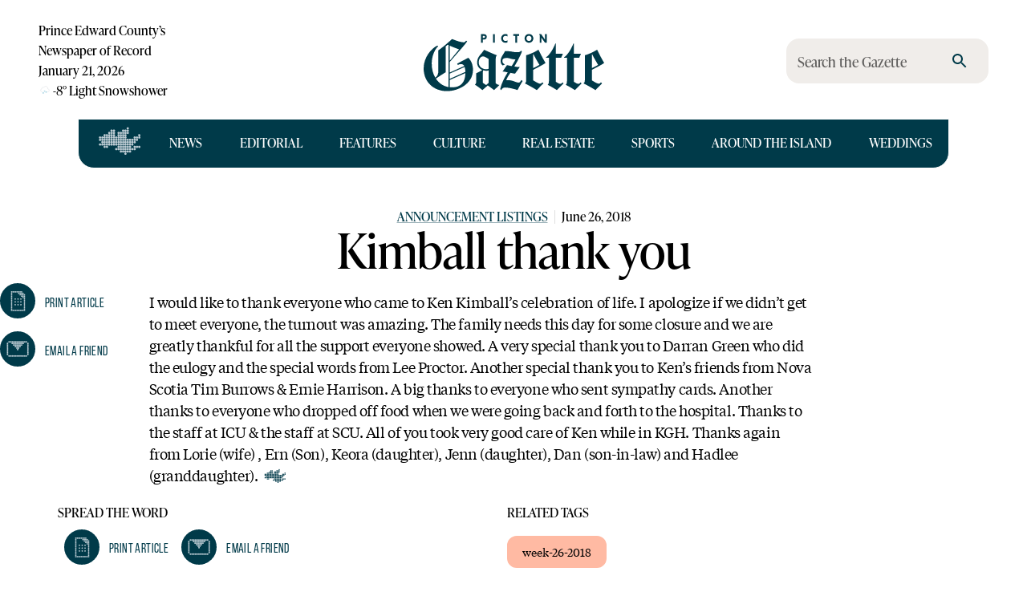

--- FILE ---
content_type: text/html; charset=UTF-8
request_url: https://pictongazette.ca/api/banner/sitefooter?fallback=default
body_size: 8
content:
<!DOCTYPE html>
<html>
	<head>
      <style type='text/css'>
    img {
      max-width: 100%;
      height: auto;
    }
    a {
      cursor: pointer;
    }
    </style>
		<meta name="robots" content="noindex,nofollow">
			</head>
	<body style="margin: 0;" >
		<div class="picto-sitefooter" id="picto-4040995528"><a href="https://markheatingandcooling.com" target="_blank" aria-label="SALES SERVICE INSTALLATION &#8211; 1"><img loading="lazy" decoding="async" src="https://media.pictongazette.ca/wp-content/uploads/2024/01/26093348/MarkHCRebatesWEB-1.jpg" alt=""  width="970" height="250"   /></a></div>		</body>
</html>


--- FILE ---
content_type: text/html; charset=utf-8
request_url: https://pictongazette.ca/post/kimball-thank-you
body_size: 47543
content:
<!DOCTYPE html><html lang="en"><head><meta charSet="utf-8"/><link href="https://use.typekit.net" rel="dns-prefetch"/><link href="https://p.typekit.net" rel="dns-prefetch"/><meta name="viewport" content="width=device-width, initial-scale=1"/><link rel="preload" href="/_next/static/media/6d3b9dc200fa2563-s.p.woff2" as="font" crossorigin="" type="font/woff2"/><link rel="preload" href="/_next/static/media/939f6b23893eb1d5-s.p.woff2" as="font" crossorigin="" type="font/woff2"/><link rel="preload" href="/_next/static/media/b1131b284b37feae-s.p.woff2" as="font" crossorigin="" type="font/woff2"/><link rel="preload" href="/_next/static/media/ffcb1d432cd72b8d-s.p.woff2" as="font" crossorigin="" type="font/woff2"/><link rel="preload" as="image" href="/canada-funded.png"/><link rel="preload" as="image" href="/ocna-logo.png"/><link rel="stylesheet" href="/_next/static/css/7981b82299cd136b.css" data-precedence="next"/><link rel="stylesheet" href="/_next/static/css/5c5c58b366235e75.css" data-precedence="next"/><link rel="preload" as="script" fetchPriority="low" href="/_next/static/chunks/webpack-b863962281ec140a.js"/><script src="/_next/static/chunks/fddd928d-7fe6c70570cd4d83.js" async=""></script><script src="/_next/static/chunks/5605-0e0b224add09ec40.js" async=""></script><script src="/_next/static/chunks/main-app-94db85b261ed3991.js" async=""></script><script src="/_next/static/chunks/503-76cc7bc65dfa4c4e.js" async=""></script><script src="/_next/static/chunks/2733-a18191f91f3fb0c0.js" async=""></script><script src="/_next/static/chunks/3888-baf00dd11cf2d3a1.js" async=""></script><script src="/_next/static/chunks/4089-7034c70fd1d8e2ee.js" async=""></script><script src="/_next/static/chunks/3703-faca22257a5d5b32.js" async=""></script><script src="/_next/static/chunks/7905-a02610ddf842e45f.js" async=""></script><script src="/_next/static/chunks/2910-dfe4f0d901f2e267.js" async=""></script><script src="/_next/static/chunks/9644-aaf13443c31c7f1f.js" async=""></script><script src="/_next/static/chunks/1762-f92305c62c42c0f9.js" async=""></script><script src="/_next/static/chunks/7545-59210a42fbd56d94.js" async=""></script><script src="/_next/static/chunks/7445-c9a0a7a4498eb88d.js" async=""></script><script src="/_next/static/chunks/8551-3c6e9284a5e4916f.js" async=""></script><script src="/_next/static/chunks/317-ac340192799debe7.js" async=""></script><script src="/_next/static/chunks/2142-ad86ce1f5e15073e.js" async=""></script><script src="/_next/static/chunks/5388-3abe9eb203496283.js" async=""></script><script src="/_next/static/chunks/4040-7a4d16da158065fc.js" async=""></script><script src="/_next/static/chunks/4798-7195d7ee3b483842.js" async=""></script><script src="/_next/static/chunks/app/page-774fbdb36e6741d5.js" async=""></script><script src="/_next/static/chunks/4213-70a114586b3d8964.js" async=""></script><script src="/_next/static/chunks/app/layout-ea6fb969ff283483.js" async=""></script><script src="/_next/static/chunks/2257-7c9adce8b104d63f.js" async=""></script><script src="/_next/static/chunks/7262-137edcb97aeebe57.js" async=""></script><script src="/_next/static/chunks/app/post/%5Bslug%5D/page-f4dd9d7cc6b6812e.js" async=""></script><script src="/_next/static/chunks/app/error-7fc27413635c1545.js" async=""></script><link rel="preload" href="https://www.googletagmanager.com/gtag/js?id=G-55RF4NHPJW" as="script"/><meta name="next-size-adjust" content=""/><title>Kimball thank you - Picton Gazette | The Picton Gazette</title><meta name="publisher" content="The Picton Gazette"/><meta property="og:title" content="Kimball thank you - Picton Gazette | The Picton Gazette"/><meta property="og:description" content="I would like to thank everyone who came to Ken Kimball’s celebration of life. I apologize if we didn’t get to meet everyone, the turnout was amazing. The family needs this day for some closure and we are greatly thankful for all the support everyone showed. A very special thank you to Darran Green who ... Kimball thank you"/><meta name="twitter:card" content="summary"/><meta name="twitter:title" content="Kimball thank you - Picton Gazette | The Picton Gazette"/><meta name="twitter:description" content="I would like to thank everyone who came to Ken Kimball’s celebration of life. I apologize if we didn’t get to meet everyone, the turnout was amazing. The family needs this day for some closure and we are greatly thankful for all the support everyone showed. A very special thank you to Darran Green who ... Kimball thank you"/><link rel="icon" href="/favicon.ico" type="image/x-icon" sizes="48x48"/><link rel="icon" href="/icon.png?b3efa170c43aaa6d" type="image/png" sizes="16x16"/><link rel="icon" href="/icon2.png?9739365f78e91aea" type="image/png" sizes="32x32"/><link rel="icon" href="/icon3.png?e7a6f56326ca86fe" type="image/png" sizes="192x192"/><link rel="icon" href="/icon4.png?9812b77cd305cdf8" type="image/png" sizes="512x512"/><link rel="icon" href="/icon5.png?93b52bf504a5c545" type="image/png" sizes="270x270"/><link rel="apple-touch-icon" href="/apple-icon.png?8e0823ca7e3f2923" type="image/png" sizes="180x180"/><script src="/_next/static/chunks/polyfills-42372ed130431b0a.js" noModule=""></script><style data-emotion="mui-global 1bffo9c">html{-webkit-font-smoothing:antialiased;-moz-osx-font-smoothing:grayscale;box-sizing:border-box;-webkit-text-size-adjust:100%;}*,*::before,*::after{box-sizing:inherit;}strong,b{font-weight:700;}body{margin:0;color:var(--mui-palette-text-primary);font-family:'tiempos','tiempos Fallback',Times,Times New Roman,serif;font-weight:400;font-size:18px;line-height:27px;background-color:var(--mui-palette-background-default);}@media print{body{background-color:var(--mui-palette-common-white);}}body::backdrop{background-color:var(--mui-palette-background-default);}:root{--color-lake:#003a49;--color-cornflower:#bdccd4;--color-newsprint:#f0edea;--color-text:#000000;--color-background:#ffffff;--color-85k:rgba(0,0,0,0.85);--color-beige:#ece8d6;--color-poppy:#d0462b;--color-thyme:#485224;--color-tea:#b5bf96;--color-dahlia:#df9c22;--color-butter:#F3DFB8;--color-sand:#d4b79e;--color-brick:#994c3a;--color-gold:#8B734A;}</style><style data-emotion="mui-global jerlsh">:root{--mui-spacing:8px;--mui-shape-borderRadius:4px;--mui-shadows-0:none;--mui-shadows-1:0px 2px 1px -1px rgba(0,0,0,0.2),0px 1px 1px 0px rgba(0,0,0,0.14),0px 1px 3px 0px rgba(0,0,0,0.12);--mui-shadows-2:0px 3px 1px -2px rgba(0,0,0,0.2),0px 2px 2px 0px rgba(0,0,0,0.14),0px 1px 5px 0px rgba(0,0,0,0.12);--mui-shadows-3:0px 3px 3px -2px rgba(0,0,0,0.2),0px 3px 4px 0px rgba(0,0,0,0.14),0px 1px 8px 0px rgba(0,0,0,0.12);--mui-shadows-4:0px 2px 4px -1px rgba(0,0,0,0.2),0px 4px 5px 0px rgba(0,0,0,0.14),0px 1px 10px 0px rgba(0,0,0,0.12);--mui-shadows-5:0px 3px 5px -1px rgba(0,0,0,0.2),0px 5px 8px 0px rgba(0,0,0,0.14),0px 1px 14px 0px rgba(0,0,0,0.12);--mui-shadows-6:0px 3px 5px -1px rgba(0,0,0,0.2),0px 6px 10px 0px rgba(0,0,0,0.14),0px 1px 18px 0px rgba(0,0,0,0.12);--mui-shadows-7:0px 4px 5px -2px rgba(0,0,0,0.2),0px 7px 10px 1px rgba(0,0,0,0.14),0px 2px 16px 1px rgba(0,0,0,0.12);--mui-shadows-8:0px 5px 5px -3px rgba(0,0,0,0.2),0px 8px 10px 1px rgba(0,0,0,0.14),0px 3px 14px 2px rgba(0,0,0,0.12);--mui-shadows-9:0px 5px 6px -3px rgba(0,0,0,0.2),0px 9px 12px 1px rgba(0,0,0,0.14),0px 3px 16px 2px rgba(0,0,0,0.12);--mui-shadows-10:0px 6px 6px -3px rgba(0,0,0,0.2),0px 10px 14px 1px rgba(0,0,0,0.14),0px 4px 18px 3px rgba(0,0,0,0.12);--mui-shadows-11:0px 6px 7px -4px rgba(0,0,0,0.2),0px 11px 15px 1px rgba(0,0,0,0.14),0px 4px 20px 3px rgba(0,0,0,0.12);--mui-shadows-12:0px 7px 8px -4px rgba(0,0,0,0.2),0px 12px 17px 2px rgba(0,0,0,0.14),0px 5px 22px 4px rgba(0,0,0,0.12);--mui-shadows-13:0px 7px 8px -4px rgba(0,0,0,0.2),0px 13px 19px 2px rgba(0,0,0,0.14),0px 5px 24px 4px rgba(0,0,0,0.12);--mui-shadows-14:0px 7px 9px -4px rgba(0,0,0,0.2),0px 14px 21px 2px rgba(0,0,0,0.14),0px 5px 26px 4px rgba(0,0,0,0.12);--mui-shadows-15:0px 8px 9px -5px rgba(0,0,0,0.2),0px 15px 22px 2px rgba(0,0,0,0.14),0px 6px 28px 5px rgba(0,0,0,0.12);--mui-shadows-16:0px 8px 10px -5px rgba(0,0,0,0.2),0px 16px 24px 2px rgba(0,0,0,0.14),0px 6px 30px 5px rgba(0,0,0,0.12);--mui-shadows-17:0px 8px 11px -5px rgba(0,0,0,0.2),0px 17px 26px 2px rgba(0,0,0,0.14),0px 6px 32px 5px rgba(0,0,0,0.12);--mui-shadows-18:0px 9px 11px -5px rgba(0,0,0,0.2),0px 18px 28px 2px rgba(0,0,0,0.14),0px 7px 34px 6px rgba(0,0,0,0.12);--mui-shadows-19:0px 9px 12px -6px rgba(0,0,0,0.2),0px 19px 29px 2px rgba(0,0,0,0.14),0px 7px 36px 6px rgba(0,0,0,0.12);--mui-shadows-20:0px 10px 13px -6px rgba(0,0,0,0.2),0px 20px 31px 3px rgba(0,0,0,0.14),0px 8px 38px 7px rgba(0,0,0,0.12);--mui-shadows-21:0px 10px 13px -6px rgba(0,0,0,0.2),0px 21px 33px 3px rgba(0,0,0,0.14),0px 8px 40px 7px rgba(0,0,0,0.12);--mui-shadows-22:0px 10px 14px -6px rgba(0,0,0,0.2),0px 22px 35px 3px rgba(0,0,0,0.14),0px 8px 42px 7px rgba(0,0,0,0.12);--mui-shadows-23:0px 11px 14px -7px rgba(0,0,0,0.2),0px 23px 36px 3px rgba(0,0,0,0.14),0px 9px 44px 8px rgba(0,0,0,0.12);--mui-shadows-24:0px 11px 15px -7px rgba(0,0,0,0.2),0px 24px 38px 3px rgba(0,0,0,0.14),0px 9px 46px 8px rgba(0,0,0,0.12);--mui-zIndex-mobileStepper:1000;--mui-zIndex-fab:1050;--mui-zIndex-speedDial:1050;--mui-zIndex-appBar:1100;--mui-zIndex-drawer:1200;--mui-zIndex-modal:1300;--mui-zIndex-snackbar:1400;--mui-zIndex-tooltip:1500;--mui-font-h2:400 3.75rem/1.2 var(--font-ivypresto, serif);--mui-font-h3:400 3rem/1.167 var(--font-ivypresto, serif);--mui-font-h4:400 2.125rem/1.235 var(--font-ivypresto, serif);--mui-font-h6:400 16px/1.6 var(--font-ivypresto, serif);--mui-font-body1:400 18px/27px 'tiempos','tiempos Fallback',Times,Times New Roman,serif;--mui-font-overline:400 16px/17.6px var(--font-ivypresto, serif);--mui-font-authorListing:16px/17.6px var(--font-bebas-neue, sans-serif);--mui-font-wedge:14pxvar(--font-ivypresto, serif);--mui-font-h1:300 6rem/1.167 'tiempos','tiempos Fallback',Times,Times New Roman,serif;--mui-font-h5:400 1.5rem/1.334 'tiempos','tiempos Fallback',Times,Times New Roman,serif;--mui-font-subtitle1:400 1rem/1.75 'tiempos','tiempos Fallback',Times,Times New Roman,serif;--mui-font-subtitle2:500 0.875rem/1.57 'tiempos','tiempos Fallback',Times,Times New Roman,serif;--mui-font-body2:400 0.875rem/1.43 'tiempos','tiempos Fallback',Times,Times New Roman,serif;--mui-font-button:500 0.875rem/1.75 'tiempos','tiempos Fallback',Times,Times New Roman,serif;--mui-font-caption:400 0.75rem/1.66 'tiempos','tiempos Fallback',Times,Times New Roman,serif;--mui-font-inherit:inherit inherit/inherit inherit;}:root{-webkit-print-color-scheme:light;color-scheme:light;--mui-palette-primary-main:#003a49;--mui-palette-primary-light:#bdccd4;--mui-palette-primary-dark:rgb(0, 40, 51);--mui-palette-primary-contrastText:#fff;--mui-palette-primary-mainChannel:0 58 73;--mui-palette-primary-lightChannel:189 204 212;--mui-palette-primary-darkChannel:0 40 51;--mui-palette-primary-contrastTextChannel:255 255 255;--mui-palette-background-default:#ffffff;--mui-palette-background-paper:#f0edea;--mui-palette-background-defaultChannel:255 255 255;--mui-palette-background-paperChannel:240 237 234;--mui-palette-secondary-main:rgba(0,0,0,0.85);--mui-palette-secondary-light:#ece8d6;--mui-palette-secondary-dark:rgba(0, 0, 0, 0.85);--mui-palette-secondary-contrastText:#fff;--mui-palette-secondary-mainChannel:0 0 0;--mui-palette-secondary-lightChannel:236 232 214;--mui-palette-secondary-darkChannel:0 0 0;--mui-palette-secondary-contrastTextChannel:255 255 255;--mui-palette-error-main:#d0462b;--mui-palette-error-light:rgb(217, 107, 85);--mui-palette-error-dark:rgb(145, 49, 30);--mui-palette-error-contrastText:#fff;--mui-palette-error-mainChannel:208 70 43;--mui-palette-error-lightChannel:217 107 85;--mui-palette-error-darkChannel:145 49 30;--mui-palette-error-contrastTextChannel:255 255 255;--mui-palette-text-primary:#000000;--mui-palette-text-inverse:#FFFFFF;--mui-palette-text-secondary:rgba(0, 0, 0, 0.6);--mui-palette-text-disabled:rgba(0, 0, 0, 0.38);--mui-palette-text-primaryChannel:0 0 0;--mui-palette-text-secondaryChannel:0 0 0;--mui-palette-default-main:#003a49;--mui-palette-default-light:#bdccd4;--mui-palette-default-mainChannel:0 58 73;--mui-palette-default-lightChannel:189 204 212;--mui-palette-news-main:#003a49;--mui-palette-news-light:#bdccd4;--mui-palette-news-mainChannel:0 58 73;--mui-palette-news-lightChannel:189 204 212;--mui-palette-editorial-main:#003a49;--mui-palette-editorial-light:#bdccd4;--mui-palette-editorial-mainChannel:0 58 73;--mui-palette-editorial-lightChannel:189 204 212;--mui-palette-features-main:#485224;--mui-palette-features-light:#b5bf96;--mui-palette-features-mainChannel:72 82 36;--mui-palette-features-lightChannel:181 191 150;--mui-palette-culture-main:#df9c22;--mui-palette-culture-light:#F3DFB8;--mui-palette-culture-textOverride:#000000;--mui-palette-culture-mainChannel:223 156 34;--mui-palette-culture-lightChannel:243 223 184;--mui-palette-sports-main:#d0462b;--mui-palette-sports-light:#ffbaa3;--mui-palette-sports-mainChannel:208 70 43;--mui-palette-sports-lightChannel:255 186 163;--mui-palette-real-estate-main:#994c3a;--mui-palette-real-estate-light:#d4b79e;--mui-palette-real-estate-mainChannel:153 76 58;--mui-palette-real-estate-lightChannel:212 183 158;--mui-palette-around-the-island-main:#003a49;--mui-palette-around-the-island-light:#bdccd4;--mui-palette-around-the-island-mainChannel:0 58 73;--mui-palette-around-the-island-lightChannel:189 204 212;--mui-palette-listing-main:rgba(0,0,0,0.85);--mui-palette-listing-light:#ece8d6;--mui-palette-listing-mainChannel:0 0 0;--mui-palette-listing-lightChannel:236 232 214;--mui-palette-weddings-main:#8B734A;--mui-palette-weddings-light:#F3DFB8;--mui-palette-weddings-mainChannel:139 115 74;--mui-palette-weddings-lightChannel:243 223 184;--mui-palette-common-black:#000;--mui-palette-common-white:#fff;--mui-palette-common-background:#fff;--mui-palette-common-onBackground:#000;--mui-palette-common-backgroundChannel:255 255 255;--mui-palette-common-onBackgroundChannel:0 0 0;--mui-palette-warning-main:#ed6c02;--mui-palette-warning-light:#ff9800;--mui-palette-warning-dark:#e65100;--mui-palette-warning-contrastText:#fff;--mui-palette-warning-mainChannel:237 108 2;--mui-palette-warning-lightChannel:255 152 0;--mui-palette-warning-darkChannel:230 81 0;--mui-palette-warning-contrastTextChannel:255 255 255;--mui-palette-info-main:#0288d1;--mui-palette-info-light:#03a9f4;--mui-palette-info-dark:#01579b;--mui-palette-info-contrastText:#fff;--mui-palette-info-mainChannel:2 136 209;--mui-palette-info-lightChannel:3 169 244;--mui-palette-info-darkChannel:1 87 155;--mui-palette-info-contrastTextChannel:255 255 255;--mui-palette-success-main:#2e7d32;--mui-palette-success-light:#4caf50;--mui-palette-success-dark:#1b5e20;--mui-palette-success-contrastText:#fff;--mui-palette-success-mainChannel:46 125 50;--mui-palette-success-lightChannel:76 175 80;--mui-palette-success-darkChannel:27 94 32;--mui-palette-success-contrastTextChannel:255 255 255;--mui-palette-grey-50:#fafafa;--mui-palette-grey-100:#f5f5f5;--mui-palette-grey-200:#eeeeee;--mui-palette-grey-300:#e0e0e0;--mui-palette-grey-400:#bdbdbd;--mui-palette-grey-500:#9e9e9e;--mui-palette-grey-600:#757575;--mui-palette-grey-700:#616161;--mui-palette-grey-800:#424242;--mui-palette-grey-900:#212121;--mui-palette-grey-A100:#f5f5f5;--mui-palette-grey-A200:#eeeeee;--mui-palette-grey-A400:#bdbdbd;--mui-palette-grey-A700:#616161;--mui-palette-divider:rgba(0, 0, 0, 0.12);--mui-palette-action-active:rgba(0, 0, 0, 0.54);--mui-palette-action-hover:rgba(0, 0, 0, 0.04);--mui-palette-action-hoverOpacity:0.04;--mui-palette-action-selected:rgba(0, 0, 0, 0.08);--mui-palette-action-selectedOpacity:0.08;--mui-palette-action-disabled:rgba(0, 0, 0, 0.26);--mui-palette-action-disabledBackground:rgba(0, 0, 0, 0.12);--mui-palette-action-disabledOpacity:0.38;--mui-palette-action-focus:rgba(0, 0, 0, 0.12);--mui-palette-action-focusOpacity:0.12;--mui-palette-action-activatedOpacity:0.12;--mui-palette-action-activeChannel:0 0 0;--mui-palette-action-selectedChannel:0 0 0;--mui-palette-Alert-errorColor:rgb(86, 42, 34);--mui-palette-Alert-infoColor:rgb(1, 67, 97);--mui-palette-Alert-successColor:rgb(30, 70, 32);--mui-palette-Alert-warningColor:rgb(102, 60, 0);--mui-palette-Alert-errorFilledBg:var(--mui-palette-error-main, #d0462b);--mui-palette-Alert-infoFilledBg:var(--mui-palette-info-main, #0288d1);--mui-palette-Alert-successFilledBg:var(--mui-palette-success-main, #2e7d32);--mui-palette-Alert-warningFilledBg:var(--mui-palette-warning-main, #ed6c02);--mui-palette-Alert-errorFilledColor:#fff;--mui-palette-Alert-infoFilledColor:#fff;--mui-palette-Alert-successFilledColor:#fff;--mui-palette-Alert-warningFilledColor:#fff;--mui-palette-Alert-errorStandardBg:rgb(251, 240, 238);--mui-palette-Alert-infoStandardBg:rgb(229, 246, 253);--mui-palette-Alert-successStandardBg:rgb(237, 247, 237);--mui-palette-Alert-warningStandardBg:rgb(255, 244, 229);--mui-palette-Alert-errorIconColor:var(--mui-palette-error-main, #d0462b);--mui-palette-Alert-infoIconColor:var(--mui-palette-info-main, #0288d1);--mui-palette-Alert-successIconColor:var(--mui-palette-success-main, #2e7d32);--mui-palette-Alert-warningIconColor:var(--mui-palette-warning-main, #ed6c02);--mui-palette-AppBar-defaultBg:var(--mui-palette-grey-100, #f5f5f5);--mui-palette-Avatar-defaultBg:var(--mui-palette-grey-400, #bdbdbd);--mui-palette-Button-inheritContainedBg:var(--mui-palette-grey-300, #e0e0e0);--mui-palette-Button-inheritContainedHoverBg:var(--mui-palette-grey-A100, #f5f5f5);--mui-palette-Chip-defaultBorder:var(--mui-palette-grey-400, #bdbdbd);--mui-palette-Chip-defaultAvatarColor:var(--mui-palette-grey-700, #616161);--mui-palette-Chip-defaultIconColor:var(--mui-palette-grey-700, #616161);--mui-palette-FilledInput-bg:rgba(0, 0, 0, 0.06);--mui-palette-FilledInput-hoverBg:rgba(0, 0, 0, 0.09);--mui-palette-FilledInput-disabledBg:rgba(0, 0, 0, 0.12);--mui-palette-LinearProgress-primaryBg:rgb(158, 180, 185);--mui-palette-LinearProgress-secondaryBg:rgba(158, 158, 158, 0.85);--mui-palette-LinearProgress-errorBg:rgb(237, 184, 174);--mui-palette-LinearProgress-infoBg:rgb(158, 209, 237);--mui-palette-LinearProgress-successBg:rgb(175, 205, 177);--mui-palette-LinearProgress-warningBg:rgb(248, 199, 158);--mui-palette-Skeleton-bg:rgba(var(--mui-palette-text-primaryChannel, undefined) / 0.11);--mui-palette-Slider-primaryTrack:rgb(158, 180, 185);--mui-palette-Slider-secondaryTrack:rgba(158, 158, 158, 0.85);--mui-palette-Slider-errorTrack:rgb(237, 184, 174);--mui-palette-Slider-infoTrack:rgb(158, 209, 237);--mui-palette-Slider-successTrack:rgb(175, 205, 177);--mui-palette-Slider-warningTrack:rgb(248, 199, 158);--mui-palette-SnackbarContent-bg:rgb(50, 50, 50);--mui-palette-SnackbarContent-color:#fff;--mui-palette-SpeedDialAction-fabHoverBg:rgb(204, 201, 198);--mui-palette-StepConnector-border:var(--mui-palette-grey-400, #bdbdbd);--mui-palette-StepContent-border:var(--mui-palette-grey-400, #bdbdbd);--mui-palette-Switch-defaultColor:var(--mui-palette-common-white, #fff);--mui-palette-Switch-defaultDisabledColor:var(--mui-palette-grey-100, #f5f5f5);--mui-palette-Switch-primaryDisabledColor:rgb(158, 180, 185);--mui-palette-Switch-secondaryDisabledColor:rgba(158, 158, 158, 0.85);--mui-palette-Switch-errorDisabledColor:rgb(237, 184, 174);--mui-palette-Switch-infoDisabledColor:rgb(158, 209, 237);--mui-palette-Switch-successDisabledColor:rgb(175, 205, 177);--mui-palette-Switch-warningDisabledColor:rgb(248, 199, 158);--mui-palette-TableCell-border:rgba(224, 224, 224, 1);--mui-palette-Tooltip-bg:rgba(97, 97, 97, 0.92);--mui-palette-dividerChannel:0 0 0;--mui-opacity-inputPlaceholder:0.42;--mui-opacity-inputUnderline:0.42;--mui-opacity-switchTrackDisabled:0.12;--mui-opacity-switchTrack:0.38;}</style><style data-emotion="mui-global 1prfaxn">@-webkit-keyframes mui-auto-fill{from{display:block;}}@keyframes mui-auto-fill{from{display:block;}}@-webkit-keyframes mui-auto-fill-cancel{from{display:block;}}@keyframes mui-auto-fill-cancel{from{display:block;}}</style><style data-emotion="mui-global animation-ozg7p2">@-webkit-keyframes animation-ozg7p2{0%{left:-35%;right:100%;}60%{left:100%;right:-90%;}100%{left:100%;right:-90%;}}@keyframes animation-ozg7p2{0%{left:-35%;right:100%;}60%{left:100%;right:-90%;}100%{left:100%;right:-90%;}}</style><style data-emotion="mui-global animation-19gglwu">@-webkit-keyframes animation-19gglwu{0%{left:-200%;right:100%;}60%{left:107%;right:-8%;}100%{left:107%;right:-8%;}}@keyframes animation-19gglwu{0%{left:-200%;right:100%;}60%{left:107%;right:-8%;}100%{left:107%;right:-8%;}}</style><style data-emotion="mui 19qohel 1oyynzb 8o8p8m 1nyn6q4 1temwvq 1f8mzkd 12moy1r 172osot 35f64p mvhzzq 8pvsse 1b0cp4i pcojiw 1y2h1ph 13jmvm 1yt2u40 11331zc 14rdsw0 1ld1d9h 19bscgc 7vsayl 1ferf6j iguwhy hnu808 608gf0 1dy2yed lqhfju k7qcbu j5005a s4dpf5 wlf5gc 170jlab ac4vhi 1s6gats 1l8pnoe 15tb1e2 bkgrut 1kidq1y 1bo1tkm 1nzfohf 3ij08q 1k1sipp 6ec3zz 14zflhk ffll48 1kijcn3 602i62 16xhtsv 1f0sbob 1vpmn4a yk3wir aqpfg7 1c7owao 1fibh3r 1gmzp2i 1mvbjm1 1idv6gs dd05qe 1bl9ma3 81qg8w h5938u 1gv0gis pk33y2 1ljbehn 8rhc99 msde0r 9jdzu5 14uc2vu vh49w0 txn67o 1a4cca6 ix6qh7 k1isvd kvgn59 4zue1d fwp3h1 11am2gh ohzjnm 1pn9nr4 c2vl2g 14hkl5x 1z058q3 prpfdl 8kgdh0 1l5tail 124fh2j 117jj87 tguj56 19fcbxe bzlf1j tnatjl siooig 1n5khr6 1qi1luj 1gksuni 1npsvw5 18yzhiw 1prujwh ht4i5z fxxxjo vzz1fp olh3qj 1t2acnr 5z0exh 1hq47z4 wfz4l9 4513j2 tp8nw5 4wfzzf 12tbfpp 1ossime g118ih 1s2bdua 1q66iq9 1em985j 1ewn2ee fifqdv muwd5x 1qv77bs aa41u7 1bhosst 1l508xl 10dmeka 13l91rq xfwfb1 et596j 1tpn7t8 h072va 1oqbzqg 1gui2bd 1jvyidv 119v298 gq8t9z 16c37lu 1ml140u yfs365 5qjo5q 1xhcns4 1tippy7 16l57pj 1m1zdna 158dl8v 1gx8vqr 3oma4b 12aihj5 ug9v7z ctpown xwslr5 68zxum 1s04x6i 1ei8ew9 lju1uk 1g1bb3l 1w7gz70 xm4qku 1huf3cq c7m2mz tsui2m lt6aeq sckk58 1td3660 8tyyx 1bkyzwl my9yfq d8lu8s 1q5l9a4 ap1yng 2a8u80 z3dbbb g3oljs 13v50jw deh46a 1ku6rqy 30xes2 pwhqs obpbz0 1293q21 1v1emsp 1t5x8tp 9p62fx wi4guc 126p27i c44w9l c8hvdp 41heoc 51dzfh ryndpl j7qwjs 1fz5jzs 1s9ruu2 1sigehq m53pog 1nr10dy uzm8th qw4ipo">.mui-19qohel{display:-webkit-box;display:-webkit-flex;display:-ms-flexbox;display:flex;-webkit-flex-direction:column;-ms-flex-direction:column;flex-direction:column;width:100%;box-sizing:border-box;-webkit-flex-shrink:0;-ms-flex-negative:0;flex-shrink:0;position:relative;--AppBar-background:transparent;--AppBar-color:inherit;background-color:var(--AppBar-background);color:var(--AppBar-color);box-shadow:none;-webkit-transition:background-color .4s;transition:background-color .4s;}@media (min-width:0px){.mui-19qohel{padding-left:calc(3 * var(--mui-spacing));padding-right:calc(3 * var(--mui-spacing));margin-top:calc(2 * var(--mui-spacing));}}@media (min-width:600px){.mui-19qohel{padding:20px;}}@media (min-width:900px){.mui-19qohel{padding-left:48px;padding-right:48px;margin-top:0;}}.mui-1oyynzb{background-color:var(--mui-palette-background-paper);color:var(--mui-palette-text-primary);-webkit-transition:box-shadow 300ms cubic-bezier(0.4, 0, 0.2, 1) 0ms;transition:box-shadow 300ms cubic-bezier(0.4, 0, 0.2, 1) 0ms;box-shadow:var(--Paper-shadow);background-image:var(--Paper-overlay);display:-webkit-box;display:-webkit-flex;display:-ms-flexbox;display:flex;-webkit-flex-direction:column;-ms-flex-direction:column;flex-direction:column;width:100%;box-sizing:border-box;-webkit-flex-shrink:0;-ms-flex-negative:0;flex-shrink:0;position:relative;--AppBar-background:transparent;--AppBar-color:inherit;background-color:var(--AppBar-background);color:var(--AppBar-color);box-shadow:none;-webkit-transition:background-color .4s;transition:background-color .4s;}@media (min-width:0px){.mui-1oyynzb{padding-left:calc(3 * var(--mui-spacing));padding-right:calc(3 * var(--mui-spacing));margin-top:calc(2 * var(--mui-spacing));}}@media (min-width:600px){.mui-1oyynzb{padding:20px;}}@media (min-width:900px){.mui-1oyynzb{padding-left:48px;padding-right:48px;margin-top:0;}}.mui-8o8p8m{--Grid-columns:12;--Grid-columnSpacing:0px;--Grid-rowSpacing:0px;-webkit-flex-direction:row;-ms-flex-direction:row;flex-direction:row;min-width:0;box-sizing:border-box;display:-webkit-box;display:-webkit-flex;display:-ms-flexbox;display:flex;-webkit-box-flex-wrap:wrap;-webkit-flex-wrap:wrap;-ms-flex-wrap:wrap;flex-wrap:wrap;gap:var(--Grid-rowSpacing) var(--Grid-columnSpacing);-webkit-align-items:center;-webkit-box-align:center;-ms-flex-align:center;align-items:center;-webkit-box-pack:center;-ms-flex-pack:center;-webkit-justify-content:center;justify-content:center;padding:0;}.mui-8o8p8m >*{--Grid-parent-columns:12;}.mui-8o8p8m >*{--Grid-parent-columnSpacing:0px;}.mui-8o8p8m >*{--Grid-parent-rowSpacing:0px;}.mui-1nyn6q4{--Grid-columns:12;-webkit-box-flex:0;-webkit-flex-grow:0;-ms-flex-positive:0;flex-grow:0;-webkit-flex-basis:auto;-ms-flex-preferred-size:auto;flex-basis:auto;width:calc(100% * 12 / var(--Grid-parent-columns) - (var(--Grid-parent-columns) - 12) * (var(--Grid-parent-columnSpacing) / var(--Grid-parent-columns)));-webkit-flex-direction:row;-ms-flex-direction:row;flex-direction:row;min-width:0;box-sizing:border-box;display:-webkit-box;display:-webkit-flex;display:-ms-flexbox;display:flex;-webkit-box-flex-wrap:wrap;-webkit-flex-wrap:wrap;-ms-flex-wrap:wrap;flex-wrap:wrap;gap:var(--Grid-rowSpacing) var(--Grid-columnSpacing);-webkit-align-items:center;-webkit-box-align:center;-ms-flex-align:center;align-items:center;-webkit-box-pack:justify;-webkit-justify-content:space-between;justify-content:space-between;justify-items:stretch;padding-bottom:calc(2 * var(--mui-spacing));}.mui-1temwvq{-webkit-transition:all .2s;transition:all .2s;height:60px;width:60px;z-index:2500;top:0;left:0;position:relative;margin-top:0;margin-left:0;}@media (min-width:0px){.mui-1temwvq{display:inline;}}@media (min-width:900px){.mui-1temwvq{display:none;}}.mui-1f8mzkd{text-align:center;-webkit-flex:0 0 auto;-ms-flex:0 0 auto;flex:0 0 auto;font-size:1.5rem;padding:8px;border-radius:50%;color:var(--mui-palette-action-active);-webkit-transition:background-color 150ms cubic-bezier(0.4, 0, 0.2, 1) 0ms;transition:background-color 150ms cubic-bezier(0.4, 0, 0.2, 1) 0ms;--IconButton-hoverBg:rgba(var(--mui-palette-action-activeChannel) / calc(var(--mui-palette-action-hoverOpacity)));color:var(--mui-palette-default-main);--IconButton-hoverBg:rgba(var(--mui-palette-default-mainChannel) / calc(var(--mui-palette-action-hoverOpacity)));width:60px;height:60px;position:absolute;top:2px;left:2px;z-index:1100;}.mui-1f8mzkd:hover{background-color:var(--IconButton-hoverBg);}@media (hover: none){.mui-1f8mzkd:hover{background-color:transparent;}}.mui-1f8mzkd.Mui-disabled{background-color:transparent;color:var(--mui-palette-action-disabled);}.mui-1f8mzkd.MuiIconButton-loading{color:transparent;}.mui-12moy1r{display:-webkit-inline-box;display:-webkit-inline-flex;display:-ms-inline-flexbox;display:inline-flex;-webkit-align-items:center;-webkit-box-align:center;-ms-flex-align:center;align-items:center;-webkit-box-pack:center;-ms-flex-pack:center;-webkit-justify-content:center;justify-content:center;position:relative;box-sizing:border-box;-webkit-tap-highlight-color:transparent;background-color:transparent;outline:0;border:0;margin:0;border-radius:0;padding:0;cursor:pointer;-webkit-user-select:none;-moz-user-select:none;-ms-user-select:none;user-select:none;vertical-align:middle;-moz-appearance:none;-webkit-appearance:none;-webkit-text-decoration:none;text-decoration:none;color:inherit;text-align:center;-webkit-flex:0 0 auto;-ms-flex:0 0 auto;flex:0 0 auto;font-size:1.5rem;padding:8px;border-radius:50%;color:var(--mui-palette-action-active);-webkit-transition:background-color 150ms cubic-bezier(0.4, 0, 0.2, 1) 0ms;transition:background-color 150ms cubic-bezier(0.4, 0, 0.2, 1) 0ms;--IconButton-hoverBg:rgba(var(--mui-palette-action-activeChannel) / calc(var(--mui-palette-action-hoverOpacity)));color:var(--mui-palette-default-main);--IconButton-hoverBg:rgba(var(--mui-palette-default-mainChannel) / calc(var(--mui-palette-action-hoverOpacity)));width:60px;height:60px;position:absolute;top:2px;left:2px;z-index:1100;}.mui-12moy1r::-moz-focus-inner{border-style:none;}.mui-12moy1r.Mui-disabled{pointer-events:none;cursor:default;}@media print{.mui-12moy1r{-webkit-print-color-adjust:exact;color-adjust:exact;}}.mui-12moy1r:hover{background-color:var(--IconButton-hoverBg);}@media (hover: none){.mui-12moy1r:hover{background-color:transparent;}}.mui-12moy1r.Mui-disabled{background-color:transparent;color:var(--mui-palette-action-disabled);}.mui-12moy1r.MuiIconButton-loading{color:transparent;}.mui-172osot{background-color:#ffffff;}.mui-35f64p{left:0;position:fixed;top:0;overflow:scroll;background-color:#fff;width:100%;min-height:100vh;margin-top:0;display:none;}.mui-mvhzzq{--Grid-columns:12;--Grid-columnSpacing:0px;--Grid-rowSpacing:0px;-webkit-box-flex:0;-webkit-flex-grow:0;-ms-flex-positive:0;flex-grow:0;-webkit-flex-basis:auto;-ms-flex-preferred-size:auto;flex-basis:auto;width:calc(100% * 12 / var(--Grid-parent-columns) - (var(--Grid-parent-columns) - 12) * (var(--Grid-parent-columnSpacing) / var(--Grid-parent-columns)));-webkit-flex-direction:row;-ms-flex-direction:row;flex-direction:row;min-width:0;box-sizing:border-box;display:-webkit-box;display:-webkit-flex;display:-ms-flexbox;display:flex;-webkit-box-flex-wrap:wrap;-webkit-flex-wrap:wrap;-ms-flex-wrap:wrap;flex-wrap:wrap;gap:var(--Grid-rowSpacing) var(--Grid-columnSpacing);z-index:5000;padding:0;border-color:var(--mui-palette-background-default);border-width:1px;border-style:solid;background-color:var(--mui-palette-primary-main);color:var(--mui-palette-primary-light);width:100%;margin-top:calc(12 * var(--mui-spacing));}.mui-mvhzzq >*{--Grid-parent-columns:12;}.mui-mvhzzq >*{--Grid-parent-columnSpacing:0px;}.mui-mvhzzq >*{--Grid-parent-rowSpacing:0px;}@media (min-width:1200px){.mui-mvhzzq{-webkit-box-flex:0;-webkit-flex-grow:0;-ms-flex-positive:0;flex-grow:0;-webkit-flex-basis:auto;-ms-flex-preferred-size:auto;flex-basis:auto;width:calc(100% * 11 / var(--Grid-parent-columns) - (var(--Grid-parent-columns) - 11) * (var(--Grid-parent-columnSpacing) / var(--Grid-parent-columns)));}}@media (min-width:0px){.mui-mvhzzq{border-bottom-left-radius:0;border-bottom-right-radius:0;}}@media (min-width:900px){.mui-mvhzzq{border-bottom-left-radius:20px;border-bottom-right-radius:20px;}}@media print{.mui-mvhzzq{display:none;}}.mui-mvhzzq a.MuiButtonBase-root .MuiListItemText-root span.MuiTypography-root{font-family:var(--font-ivypresto, serif);}.mui-8pvsse{list-style:none;margin:0;padding:0;position:relative;padding-top:8px;padding-bottom:8px;padding:0;-webkit-transition:all 1s ease-in-out;transition:all 1s ease-in-out;width:100%;}@media (min-width:600px){.mui-8pvsse a{font-size:14px;}}@media (min-width:900px){.mui-8pvsse a{font-size:14px;}}@media (min-width:1200px){.mui-8pvsse a{font-size:16px;}}.mui-1b0cp4i{display:-webkit-box;display:-webkit-flex;display:-ms-flexbox;display:flex;-webkit-flex-direction:column;-ms-flex-direction:column;flex-direction:column;list-style:none;margin:0;padding:0;position:relative;padding-top:8px;padding-bottom:8px;padding:0;-webkit-transition:all 1s ease-in-out;transition:all 1s ease-in-out;width:100%;}@media (min-width:0px){.mui-1b0cp4i{-webkit-flex-direction:column;-ms-flex-direction:column;flex-direction:column;}}@media (min-width:900px){.mui-1b0cp4i{-webkit-flex-direction:row;-ms-flex-direction:row;flex-direction:row;}}@media (min-width:0px){.mui-1b0cp4i{-webkit-box-pack:start;-ms-flex-pack:start;-webkit-justify-content:flex-start;justify-content:flex-start;}}@media (min-width:900px){.mui-1b0cp4i{-webkit-box-pack:justify;-webkit-justify-content:space-between;justify-content:space-between;}}@media (min-width:600px){.mui-1b0cp4i a{font-size:14px;}}@media (min-width:900px){.mui-1b0cp4i a{font-size:14px;}}@media (min-width:1200px){.mui-1b0cp4i a{font-size:16px;}}.mui-pcojiw{text-align:center;-webkit-flex:0 0 auto;-ms-flex:0 0 auto;flex:0 0 auto;font-size:1.5rem;padding:8px;border-radius:50%;color:var(--mui-palette-action-active);-webkit-transition:background-color 150ms cubic-bezier(0.4, 0, 0.2, 1) 0ms;transition:background-color 150ms cubic-bezier(0.4, 0, 0.2, 1) 0ms;--IconButton-hoverBg:rgba(var(--mui-palette-action-activeChannel) / calc(var(--mui-palette-action-hoverOpacity)));color:var(--mui-palette-default-main);--IconButton-hoverBg:rgba(var(--mui-palette-default-mainChannel) / calc(var(--mui-palette-action-hoverOpacity)));height:60px;z-index:1100;-webkit-transition:all 0.6s ease-in-out;transition:all 0.6s ease-in-out;margin-left:0;}.mui-pcojiw:hover{background-color:var(--IconButton-hoverBg);}@media (hover: none){.mui-pcojiw:hover{background-color:transparent;}}.mui-pcojiw.Mui-disabled{background-color:transparent;color:var(--mui-palette-action-disabled);}.mui-pcojiw.MuiIconButton-loading{color:transparent;}@media (min-width:0px){.mui-pcojiw{display:none;}}@media (min-width:900px){.mui-pcojiw{display:inline;}}.mui-pcojiw:hover{-webkit-filter:alpha(opacity=50);filter:alpha(opacity=50);-webkit-transform:scale(1.2);-moz-transform:scale(1.2);-ms-transform:scale(1.2);transform:scale(1.2);}.mui-1y2h1ph{display:-webkit-inline-box;display:-webkit-inline-flex;display:-ms-inline-flexbox;display:inline-flex;-webkit-align-items:center;-webkit-box-align:center;-ms-flex-align:center;align-items:center;-webkit-box-pack:center;-ms-flex-pack:center;-webkit-justify-content:center;justify-content:center;position:relative;box-sizing:border-box;-webkit-tap-highlight-color:transparent;background-color:transparent;outline:0;border:0;margin:0;border-radius:0;padding:0;cursor:pointer;-webkit-user-select:none;-moz-user-select:none;-ms-user-select:none;user-select:none;vertical-align:middle;-moz-appearance:none;-webkit-appearance:none;-webkit-text-decoration:none;text-decoration:none;color:inherit;text-align:center;-webkit-flex:0 0 auto;-ms-flex:0 0 auto;flex:0 0 auto;font-size:1.5rem;padding:8px;border-radius:50%;color:var(--mui-palette-action-active);-webkit-transition:background-color 150ms cubic-bezier(0.4, 0, 0.2, 1) 0ms;transition:background-color 150ms cubic-bezier(0.4, 0, 0.2, 1) 0ms;--IconButton-hoverBg:rgba(var(--mui-palette-action-activeChannel) / calc(var(--mui-palette-action-hoverOpacity)));color:var(--mui-palette-default-main);--IconButton-hoverBg:rgba(var(--mui-palette-default-mainChannel) / calc(var(--mui-palette-action-hoverOpacity)));height:60px;z-index:1100;-webkit-transition:all 0.6s ease-in-out;transition:all 0.6s ease-in-out;margin-left:0;}.mui-1y2h1ph::-moz-focus-inner{border-style:none;}.mui-1y2h1ph.Mui-disabled{pointer-events:none;cursor:default;}@media print{.mui-1y2h1ph{-webkit-print-color-adjust:exact;color-adjust:exact;}}.mui-1y2h1ph:hover{background-color:var(--IconButton-hoverBg);}@media (hover: none){.mui-1y2h1ph:hover{background-color:transparent;}}.mui-1y2h1ph.Mui-disabled{background-color:transparent;color:var(--mui-palette-action-disabled);}.mui-1y2h1ph.MuiIconButton-loading{color:transparent;}@media (min-width:0px){.mui-1y2h1ph{display:none;}}@media (min-width:900px){.mui-1y2h1ph{display:inline;}}.mui-1y2h1ph:hover{-webkit-filter:alpha(opacity=50);filter:alpha(opacity=50);-webkit-transform:scale(1.2);-moz-transform:scale(1.2);-ms-transform:scale(1.2);transform:scale(1.2);}.mui-13jmvm{display:-webkit-box;display:-webkit-flex;display:-ms-flexbox;display:flex;-webkit-box-pack:start;-ms-flex-pack:start;-webkit-justify-content:flex-start;justify-content:flex-start;-webkit-align-items:center;-webkit-box-align:center;-ms-flex-align:center;align-items:center;position:relative;-webkit-text-decoration:none;text-decoration:none;width:100%;box-sizing:border-box;text-align:left;padding:var(--mui-spacing);margin-left:0;-webkit-transition:all .2s ease-in-out;transition:all .2s ease-in-out;border-width:0;background-color:#003a49;color:#ffffff;}.mui-13jmvm>.MuiListItemButton-root{padding-right:48px;}.mui-1yt2u40{display:-webkit-box;display:-webkit-flex;display:-ms-flexbox;display:flex;-webkit-box-flex:1;-webkit-flex-grow:1;-ms-flex-positive:1;flex-grow:1;-webkit-box-pack:start;-ms-flex-pack:start;-webkit-justify-content:flex-start;justify-content:flex-start;-webkit-align-items:center;-webkit-box-align:center;-ms-flex-align:center;align-items:center;position:relative;-webkit-text-decoration:none;text-decoration:none;min-width:0;box-sizing:border-box;text-align:left;padding-top:8px;padding-bottom:8px;-webkit-transition:background-color 150ms cubic-bezier(0.4, 0, 0.2, 1) 0ms;transition:background-color 150ms cubic-bezier(0.4, 0, 0.2, 1) 0ms;padding-left:16px;padding-right:16px;color:#ffffff;margin-left:0;}.mui-1yt2u40:hover{-webkit-text-decoration:none;text-decoration:none;background-color:var(--mui-palette-action-hover);}@media (hover: none){.mui-1yt2u40:hover{background-color:transparent;}}.mui-1yt2u40.Mui-selected{background-color:rgba(var(--mui-palette-primary-mainChannel) / calc(var(--mui-palette-action-selectedOpacity)));}.mui-1yt2u40.Mui-selected.Mui-focusVisible{background-color:rgba(var(--mui-palette-primary-mainChannel) / calc(var(--mui-palette-action-selectedOpacity) + var(--mui-palette-action-focusOpacity)));}.mui-1yt2u40.Mui-selected:hover{background-color:rgba(var(--mui-palette-primary-mainChannel) / calc(var(--mui-palette-action-selectedOpacity) + var(--mui-palette-action-hoverOpacity)));}@media (hover: none){.mui-1yt2u40.Mui-selected:hover{background-color:rgba(var(--mui-palette-primary-mainChannel) / calc(var(--mui-palette-action-selectedOpacity)));}}.mui-1yt2u40.Mui-focusVisible{background-color:var(--mui-palette-action-focus);}.mui-1yt2u40.Mui-disabled{opacity:var(--mui-palette-action-disabledOpacity);}.mui-11331zc{display:-webkit-inline-box;display:-webkit-inline-flex;display:-ms-inline-flexbox;display:inline-flex;-webkit-align-items:center;-webkit-box-align:center;-ms-flex-align:center;align-items:center;-webkit-box-pack:center;-ms-flex-pack:center;-webkit-justify-content:center;justify-content:center;position:relative;box-sizing:border-box;-webkit-tap-highlight-color:transparent;background-color:transparent;outline:0;border:0;margin:0;border-radius:0;padding:0;cursor:pointer;-webkit-user-select:none;-moz-user-select:none;-ms-user-select:none;user-select:none;vertical-align:middle;-moz-appearance:none;-webkit-appearance:none;-webkit-text-decoration:none;text-decoration:none;color:inherit;display:-webkit-box;display:-webkit-flex;display:-ms-flexbox;display:flex;-webkit-box-flex:1;-webkit-flex-grow:1;-ms-flex-positive:1;flex-grow:1;-webkit-box-pack:start;-ms-flex-pack:start;-webkit-justify-content:flex-start;justify-content:flex-start;-webkit-align-items:center;-webkit-box-align:center;-ms-flex-align:center;align-items:center;position:relative;-webkit-text-decoration:none;text-decoration:none;min-width:0;box-sizing:border-box;text-align:left;padding-top:8px;padding-bottom:8px;-webkit-transition:background-color 150ms cubic-bezier(0.4, 0, 0.2, 1) 0ms;transition:background-color 150ms cubic-bezier(0.4, 0, 0.2, 1) 0ms;padding-left:16px;padding-right:16px;color:#ffffff;margin-left:0;}.mui-11331zc::-moz-focus-inner{border-style:none;}.mui-11331zc.Mui-disabled{pointer-events:none;cursor:default;}@media print{.mui-11331zc{-webkit-print-color-adjust:exact;color-adjust:exact;}}.mui-11331zc:hover{-webkit-text-decoration:none;text-decoration:none;background-color:var(--mui-palette-action-hover);}@media (hover: none){.mui-11331zc:hover{background-color:transparent;}}.mui-11331zc.Mui-selected{background-color:rgba(var(--mui-palette-primary-mainChannel) / calc(var(--mui-palette-action-selectedOpacity)));}.mui-11331zc.Mui-selected.Mui-focusVisible{background-color:rgba(var(--mui-palette-primary-mainChannel) / calc(var(--mui-palette-action-selectedOpacity) + var(--mui-palette-action-focusOpacity)));}.mui-11331zc.Mui-selected:hover{background-color:rgba(var(--mui-palette-primary-mainChannel) / calc(var(--mui-palette-action-selectedOpacity) + var(--mui-palette-action-hoverOpacity)));}@media (hover: none){.mui-11331zc.Mui-selected:hover{background-color:rgba(var(--mui-palette-primary-mainChannel) / calc(var(--mui-palette-action-selectedOpacity)));}}.mui-11331zc.Mui-focusVisible{background-color:var(--mui-palette-action-focus);}.mui-11331zc.Mui-disabled{opacity:var(--mui-palette-action-disabledOpacity);}.mui-14rdsw0{-webkit-flex:1 1 auto;-ms-flex:1 1 auto;flex:1 1 auto;min-width:0;margin-top:4px;margin-bottom:4px;}.MuiTypography-root:where(.mui-14rdsw0 .MuiListItemText-primary){display:block;}.MuiTypography-root:where(.mui-14rdsw0 .MuiListItemText-secondary){display:block;}.mui-1ld1d9h{margin:0;font-family:'tiempos','tiempos Fallback',Times,Times New Roman,serif;font-weight:400;font-size:18px;line-height:27px;color:#ffffff;line-clamp:1px;margin:0;padding:0;text-overflow:ellipsis;overflow:hidden;white-space:nowrap;text-transform:uppercase;}.mui-19bscgc{position:absolute;right:16px;top:50%;-webkit-transform:translateY(-50%);-moz-transform:translateY(-50%);-ms-transform:translateY(-50%);transform:translateY(-50%);}.mui-7vsayl{text-align:center;-webkit-flex:0 0 auto;-ms-flex:0 0 auto;flex:0 0 auto;font-size:1.5rem;padding:8px;border-radius:50%;color:var(--mui-palette-action-active);-webkit-transition:background-color 150ms cubic-bezier(0.4, 0, 0.2, 1) 0ms;transition:background-color 150ms cubic-bezier(0.4, 0, 0.2, 1) 0ms;--IconButton-hoverBg:rgba(var(--mui-palette-action-activeChannel) / calc(var(--mui-palette-action-hoverOpacity)));margin-left:-12px;color:var(--mui-palette-default-main);--IconButton-hoverBg:rgba(var(--mui-palette-default-mainChannel) / calc(var(--mui-palette-action-hoverOpacity)));height:40px;margin-right:var(--mui-spacing);color:#ffffff;}.mui-7vsayl:hover{background-color:var(--IconButton-hoverBg);}@media (hover: none){.mui-7vsayl:hover{background-color:transparent;}}.mui-7vsayl.Mui-disabled{background-color:transparent;color:var(--mui-palette-action-disabled);}.mui-7vsayl.MuiIconButton-loading{color:transparent;}.mui-1ferf6j{display:-webkit-inline-box;display:-webkit-inline-flex;display:-ms-inline-flexbox;display:inline-flex;-webkit-align-items:center;-webkit-box-align:center;-ms-flex-align:center;align-items:center;-webkit-box-pack:center;-ms-flex-pack:center;-webkit-justify-content:center;justify-content:center;position:relative;box-sizing:border-box;-webkit-tap-highlight-color:transparent;background-color:transparent;outline:0;border:0;margin:0;border-radius:0;padding:0;cursor:pointer;-webkit-user-select:none;-moz-user-select:none;-ms-user-select:none;user-select:none;vertical-align:middle;-moz-appearance:none;-webkit-appearance:none;-webkit-text-decoration:none;text-decoration:none;color:inherit;text-align:center;-webkit-flex:0 0 auto;-ms-flex:0 0 auto;flex:0 0 auto;font-size:1.5rem;padding:8px;border-radius:50%;color:var(--mui-palette-action-active);-webkit-transition:background-color 150ms cubic-bezier(0.4, 0, 0.2, 1) 0ms;transition:background-color 150ms cubic-bezier(0.4, 0, 0.2, 1) 0ms;--IconButton-hoverBg:rgba(var(--mui-palette-action-activeChannel) / calc(var(--mui-palette-action-hoverOpacity)));margin-left:-12px;color:var(--mui-palette-default-main);--IconButton-hoverBg:rgba(var(--mui-palette-default-mainChannel) / calc(var(--mui-palette-action-hoverOpacity)));height:40px;margin-right:var(--mui-spacing);color:#ffffff;}.mui-1ferf6j::-moz-focus-inner{border-style:none;}.mui-1ferf6j.Mui-disabled{pointer-events:none;cursor:default;}@media print{.mui-1ferf6j{-webkit-print-color-adjust:exact;color-adjust:exact;}}.mui-1ferf6j:hover{background-color:var(--IconButton-hoverBg);}@media (hover: none){.mui-1ferf6j:hover{background-color:transparent;}}.mui-1ferf6j.Mui-disabled{background-color:transparent;color:var(--mui-palette-action-disabled);}.mui-1ferf6j.MuiIconButton-loading{color:transparent;}.mui-iguwhy{-webkit-user-select:none;-moz-user-select:none;-ms-user-select:none;user-select:none;width:1em;height:1em;display:inline-block;-webkit-flex-shrink:0;-ms-flex-negative:0;flex-shrink:0;-webkit-transition:fill 300ms cubic-bezier(0.4, 0, 0.2, 1) 0ms;transition:fill 300ms cubic-bezier(0.4, 0, 0.2, 1) 0ms;fill:currentColor;font-size:1.5rem;}.mui-hnu808{display:-webkit-box;display:-webkit-flex;display:-ms-flexbox;display:flex;-webkit-box-pack:start;-ms-flex-pack:start;-webkit-justify-content:flex-start;justify-content:flex-start;-webkit-align-items:center;-webkit-box-align:center;-ms-flex-align:center;align-items:center;position:relative;-webkit-text-decoration:none;text-decoration:none;width:100%;box-sizing:border-box;text-align:left;padding:var(--mui-spacing);margin-left:0;-webkit-transition:all .2s ease-in-out;transition:all .2s ease-in-out;border-width:0;background-color:#485224;color:#ffffff;}.mui-hnu808>.MuiListItemButton-root{padding-right:48px;}.mui-608gf0{display:-webkit-box;display:-webkit-flex;display:-ms-flexbox;display:flex;-webkit-box-pack:start;-ms-flex-pack:start;-webkit-justify-content:flex-start;justify-content:flex-start;-webkit-align-items:center;-webkit-box-align:center;-ms-flex-align:center;align-items:center;position:relative;-webkit-text-decoration:none;text-decoration:none;width:100%;box-sizing:border-box;text-align:left;padding:var(--mui-spacing);margin-left:0;-webkit-transition:all .2s ease-in-out;transition:all .2s ease-in-out;border-width:0;background-color:#df9c22;color:#ffffff;}.mui-608gf0>.MuiListItemButton-root{padding-right:48px;}.mui-1dy2yed{display:-webkit-box;display:-webkit-flex;display:-ms-flexbox;display:flex;-webkit-box-pack:start;-ms-flex-pack:start;-webkit-justify-content:flex-start;justify-content:flex-start;-webkit-align-items:center;-webkit-box-align:center;-ms-flex-align:center;align-items:center;position:relative;-webkit-text-decoration:none;text-decoration:none;width:100%;box-sizing:border-box;text-align:left;padding:var(--mui-spacing);margin-left:0;-webkit-transition:all .2s ease-in-out;transition:all .2s ease-in-out;border-width:0;background-color:#994c3a;color:#ffffff;}.mui-1dy2yed>.MuiListItemButton-root{padding-right:48px;}.mui-lqhfju{display:-webkit-box;display:-webkit-flex;display:-ms-flexbox;display:flex;-webkit-box-pack:start;-ms-flex-pack:start;-webkit-justify-content:flex-start;justify-content:flex-start;-webkit-align-items:center;-webkit-box-align:center;-ms-flex-align:center;align-items:center;position:relative;-webkit-text-decoration:none;text-decoration:none;width:100%;box-sizing:border-box;text-align:left;padding:var(--mui-spacing);margin-left:0;-webkit-transition:all .2s ease-in-out;transition:all .2s ease-in-out;border-width:0;background-color:#d0462b;color:#ffffff;}.mui-lqhfju>.MuiListItemButton-root{padding-right:48px;}.mui-k7qcbu{display:-webkit-box;display:-webkit-flex;display:-ms-flexbox;display:flex;-webkit-box-pack:start;-ms-flex-pack:start;-webkit-justify-content:flex-start;justify-content:flex-start;-webkit-align-items:center;-webkit-box-align:center;-ms-flex-align:center;align-items:center;position:relative;-webkit-text-decoration:none;text-decoration:none;width:100%;box-sizing:border-box;text-align:left;padding:var(--mui-spacing);margin-left:0;-webkit-transition:all .2s ease-in-out;transition:all .2s ease-in-out;border-width:0;background-color:#8B734A;color:#ffffff;}.mui-k7qcbu>.MuiListItemButton-root{padding-right:48px;}.mui-j5005a{-webkit-box-flex:0;-webkit-flex-grow:0;-ms-flex-positive:0;flex-grow:0;-webkit-flex-basis:auto;-ms-flex-preferred-size:auto;flex-basis:auto;width:calc(100% * 12 / var(--Grid-parent-columns) - (var(--Grid-parent-columns) - 12) * (var(--Grid-parent-columnSpacing) / var(--Grid-parent-columns)));min-width:0;box-sizing:border-box;}.mui-s4dpf5{margin:0;font-family:var(--font-ivypresto, serif);font-weight:400;font-size:3.75rem;line-height:1.2;text-wrap:pretty;}.mui-wlf5gc{-webkit-box-flex:0;-webkit-flex-grow:0;-ms-flex-positive:0;flex-grow:0;-webkit-flex-basis:auto;-ms-flex-preferred-size:auto;flex-basis:auto;width:calc(100% * 12 / var(--Grid-parent-columns) - (var(--Grid-parent-columns) - 12) * (var(--Grid-parent-columnSpacing) / var(--Grid-parent-columns)));min-width:0;box-sizing:border-box;padding-top:calc(4 * var(--mui-spacing));padding-left:calc(5 * var(--mui-spacing));padding-right:calc(5 * var(--mui-spacing));background-color:#ffffff;}.mui-170jlab{--Grid-columns:12;--Grid-columnSpacing:var(--mui-spacing);--Grid-rowSpacing:var(--mui-spacing);-webkit-flex-direction:row;-ms-flex-direction:row;flex-direction:row;min-width:0;box-sizing:border-box;display:-webkit-box;display:-webkit-flex;display:-ms-flexbox;display:flex;-webkit-box-flex-wrap:wrap;-webkit-flex-wrap:wrap;-ms-flex-wrap:wrap;flex-wrap:wrap;gap:var(--Grid-rowSpacing) var(--Grid-columnSpacing);-webkit-box-flex-wrap:wrap;-webkit-flex-wrap:wrap;-ms-flex-wrap:wrap;flex-wrap:wrap;-webkit-align-items:flex-start;-webkit-box-align:flex-start;-ms-flex-align:flex-start;align-items:flex-start;justify-items:flex-start;}.mui-170jlab >*{--Grid-parent-columns:12;}@media (min-width:900px){.mui-170jlab{--Grid-columns:12;}.mui-170jlab >*{--Grid-parent-columns:12;}}.mui-170jlab >*{--Grid-parent-columnSpacing:var(--mui-spacing);}.mui-170jlab >*{--Grid-parent-rowSpacing:var(--mui-spacing);}@media (min-width:0px){.mui-170jlab{-webkit-box-pack:justify;-webkit-justify-content:space-between;justify-content:space-between;}}@media (min-width:900px){.mui-170jlab{-webkit-box-pack:center;-ms-flex-pack:center;-webkit-justify-content:center;justify-content:center;}}.mui-ac4vhi{font-family:'tiempos','tiempos Fallback',Times,Times New Roman,serif;font-weight:500;font-size:0.875rem;line-height:1.75;text-transform:uppercase;min-width:64px;padding:6px 16px;border:0;border-radius:var(--mui-shape-borderRadius);-webkit-transition:background-color 250ms cubic-bezier(0.4, 0, 0.2, 1) 0ms,box-shadow 250ms cubic-bezier(0.4, 0, 0.2, 1) 0ms,border-color 250ms cubic-bezier(0.4, 0, 0.2, 1) 0ms,color 250ms cubic-bezier(0.4, 0, 0.2, 1) 0ms;transition:background-color 250ms cubic-bezier(0.4, 0, 0.2, 1) 0ms,box-shadow 250ms cubic-bezier(0.4, 0, 0.2, 1) 0ms,border-color 250ms cubic-bezier(0.4, 0, 0.2, 1) 0ms,color 250ms cubic-bezier(0.4, 0, 0.2, 1) 0ms;--variant-textColor:var(--mui-palette-primary-main);--variant-outlinedColor:var(--mui-palette-primary-main);--variant-outlinedBorder:rgba(var(--mui-palette-primary-mainChannel) / 0.5);--variant-containedColor:var(--mui-palette-primary-contrastText);--variant-containedBg:var(--mui-palette-primary-main);-webkit-transition:background-color 250ms cubic-bezier(0.4, 0, 0.2, 1) 0ms,box-shadow 250ms cubic-bezier(0.4, 0, 0.2, 1) 0ms,border-color 250ms cubic-bezier(0.4, 0, 0.2, 1) 0ms;transition:background-color 250ms cubic-bezier(0.4, 0, 0.2, 1) 0ms,box-shadow 250ms cubic-bezier(0.4, 0, 0.2, 1) 0ms,border-color 250ms cubic-bezier(0.4, 0, 0.2, 1) 0ms;text-transform:none;background-color:#003a49;color:white;border-radius:12px;height:40px;font-size:14px;background-color:#bdccd4;border-color:#bdccd4;color:#003a49;margin:var(--mui-spacing);margin-left:calc(3 * var(--mui-spacing));margin-right:calc(3 * var(--mui-spacing));border-width:1px;border-style:solid;text-transform:uppercase;}.mui-ac4vhi:hover{-webkit-text-decoration:none;text-decoration:none;}.mui-ac4vhi.Mui-disabled{color:var(--mui-palette-action-disabled);}@media (hover: hover){.mui-ac4vhi:hover{--variant-containedBg:var(--mui-palette-primary-dark);--variant-textBg:rgba(var(--mui-palette-primary-mainChannel) / calc(var(--mui-palette-action-hoverOpacity)));--variant-outlinedBorder:var(--mui-palette-primary-main);--variant-outlinedBg:rgba(var(--mui-palette-primary-mainChannel) / calc(var(--mui-palette-action-hoverOpacity)));}}.mui-ac4vhi.MuiButton-loading{color:transparent;}.mui-ac4vhi:hover{background-color:#bdccd4;color:#003a49;-webkit-transform:scale(1.03);-moz-transform:scale(1.03);-ms-transform:scale(1.03);transform:scale(1.03);}.mui-ac4vhi:disabled{opacity:0.2;color:white;}.mui-ac4vhi:hover{background-color:#003a49;color:#bdccd4;border-color:#bdccd4;}.mui-1s6gats{display:-webkit-inline-box;display:-webkit-inline-flex;display:-ms-inline-flexbox;display:inline-flex;-webkit-align-items:center;-webkit-box-align:center;-ms-flex-align:center;align-items:center;-webkit-box-pack:center;-ms-flex-pack:center;-webkit-justify-content:center;justify-content:center;position:relative;box-sizing:border-box;-webkit-tap-highlight-color:transparent;background-color:transparent;outline:0;border:0;margin:0;border-radius:0;padding:0;cursor:pointer;-webkit-user-select:none;-moz-user-select:none;-ms-user-select:none;user-select:none;vertical-align:middle;-moz-appearance:none;-webkit-appearance:none;-webkit-text-decoration:none;text-decoration:none;color:inherit;font-family:'tiempos','tiempos Fallback',Times,Times New Roman,serif;font-weight:500;font-size:0.875rem;line-height:1.75;text-transform:uppercase;min-width:64px;padding:6px 16px;border:0;border-radius:var(--mui-shape-borderRadius);-webkit-transition:background-color 250ms cubic-bezier(0.4, 0, 0.2, 1) 0ms,box-shadow 250ms cubic-bezier(0.4, 0, 0.2, 1) 0ms,border-color 250ms cubic-bezier(0.4, 0, 0.2, 1) 0ms,color 250ms cubic-bezier(0.4, 0, 0.2, 1) 0ms;transition:background-color 250ms cubic-bezier(0.4, 0, 0.2, 1) 0ms,box-shadow 250ms cubic-bezier(0.4, 0, 0.2, 1) 0ms,border-color 250ms cubic-bezier(0.4, 0, 0.2, 1) 0ms,color 250ms cubic-bezier(0.4, 0, 0.2, 1) 0ms;--variant-textColor:var(--mui-palette-primary-main);--variant-outlinedColor:var(--mui-palette-primary-main);--variant-outlinedBorder:rgba(var(--mui-palette-primary-mainChannel) / 0.5);--variant-containedColor:var(--mui-palette-primary-contrastText);--variant-containedBg:var(--mui-palette-primary-main);-webkit-transition:background-color 250ms cubic-bezier(0.4, 0, 0.2, 1) 0ms,box-shadow 250ms cubic-bezier(0.4, 0, 0.2, 1) 0ms,border-color 250ms cubic-bezier(0.4, 0, 0.2, 1) 0ms;transition:background-color 250ms cubic-bezier(0.4, 0, 0.2, 1) 0ms,box-shadow 250ms cubic-bezier(0.4, 0, 0.2, 1) 0ms,border-color 250ms cubic-bezier(0.4, 0, 0.2, 1) 0ms;text-transform:none;background-color:#003a49;color:white;border-radius:12px;height:40px;font-size:14px;background-color:#bdccd4;border-color:#bdccd4;color:#003a49;margin:var(--mui-spacing);margin-left:calc(3 * var(--mui-spacing));margin-right:calc(3 * var(--mui-spacing));border-width:1px;border-style:solid;text-transform:uppercase;}.mui-1s6gats::-moz-focus-inner{border-style:none;}.mui-1s6gats.Mui-disabled{pointer-events:none;cursor:default;}@media print{.mui-1s6gats{-webkit-print-color-adjust:exact;color-adjust:exact;}}.mui-1s6gats:hover{-webkit-text-decoration:none;text-decoration:none;}.mui-1s6gats.Mui-disabled{color:var(--mui-palette-action-disabled);}@media (hover: hover){.mui-1s6gats:hover{--variant-containedBg:var(--mui-palette-primary-dark);--variant-textBg:rgba(var(--mui-palette-primary-mainChannel) / calc(var(--mui-palette-action-hoverOpacity)));--variant-outlinedBorder:var(--mui-palette-primary-main);--variant-outlinedBg:rgba(var(--mui-palette-primary-mainChannel) / calc(var(--mui-palette-action-hoverOpacity)));}}.mui-1s6gats.MuiButton-loading{color:transparent;}.mui-1s6gats:hover{background-color:#bdccd4;color:#003a49;-webkit-transform:scale(1.03);-moz-transform:scale(1.03);-ms-transform:scale(1.03);transform:scale(1.03);}.mui-1s6gats:disabled{opacity:0.2;color:white;}.mui-1s6gats:hover{background-color:#003a49;color:#bdccd4;border-color:#bdccd4;}.mui-1l8pnoe{font-family:'tiempos','tiempos Fallback',Times,Times New Roman,serif;font-weight:500;font-size:0.875rem;line-height:1.75;text-transform:uppercase;min-width:64px;padding:6px 16px;border:0;border-radius:var(--mui-shape-borderRadius);-webkit-transition:background-color 250ms cubic-bezier(0.4, 0, 0.2, 1) 0ms,box-shadow 250ms cubic-bezier(0.4, 0, 0.2, 1) 0ms,border-color 250ms cubic-bezier(0.4, 0, 0.2, 1) 0ms,color 250ms cubic-bezier(0.4, 0, 0.2, 1) 0ms;transition:background-color 250ms cubic-bezier(0.4, 0, 0.2, 1) 0ms,box-shadow 250ms cubic-bezier(0.4, 0, 0.2, 1) 0ms,border-color 250ms cubic-bezier(0.4, 0, 0.2, 1) 0ms,color 250ms cubic-bezier(0.4, 0, 0.2, 1) 0ms;padding:6px 8px;color:var(--variant-textColor);background-color:var(--variant-textBg);--variant-textColor:var(--mui-palette-primary-main);--variant-outlinedColor:var(--mui-palette-primary-main);--variant-outlinedBorder:rgba(var(--mui-palette-primary-mainChannel) / 0.5);--variant-containedColor:var(--mui-palette-primary-contrastText);--variant-containedBg:var(--mui-palette-primary-main);-webkit-transition:background-color 250ms cubic-bezier(0.4, 0, 0.2, 1) 0ms,box-shadow 250ms cubic-bezier(0.4, 0, 0.2, 1) 0ms,border-color 250ms cubic-bezier(0.4, 0, 0.2, 1) 0ms;transition:background-color 250ms cubic-bezier(0.4, 0, 0.2, 1) 0ms,box-shadow 250ms cubic-bezier(0.4, 0, 0.2, 1) 0ms,border-color 250ms cubic-bezier(0.4, 0, 0.2, 1) 0ms;display:-webkit-inline-box;display:-webkit-inline-flex;display:-ms-inline-flexbox;display:inline-flex;-webkit-align-items:center;-webkit-box-align:center;-ms-flex-align:center;align-items:center;-webkit-box-pack:center;-ms-flex-pack:center;-webkit-justify-content:center;justify-content:center;position:relative;box-sizing:border-box;-webkit-tap-highlight-color:transparent;background-color:transparent;outline:0;border:0;margin:0;border-radius:0;padding:0;cursor:pointer;-webkit-user-select:none;-moz-user-select:none;-ms-user-select:none;user-select:none;vertical-align:middle;-moz-appearance:none;-webkit-appearance:none;-webkit-text-decoration:none;text-decoration:none;color:inherit;font-family:'tiempos','tiempos Fallback',Times,Times New Roman,serif;font-weight:500;font-size:0.875rem;line-height:1.75;text-transform:uppercase;min-width:64px;padding:6px 16px;border:0;border-radius:var(--mui-shape-borderRadius);-webkit-transition:background-color 250ms cubic-bezier(0.4, 0, 0.2, 1) 0ms,box-shadow 250ms cubic-bezier(0.4, 0, 0.2, 1) 0ms,border-color 250ms cubic-bezier(0.4, 0, 0.2, 1) 0ms,color 250ms cubic-bezier(0.4, 0, 0.2, 1) 0ms;transition:background-color 250ms cubic-bezier(0.4, 0, 0.2, 1) 0ms,box-shadow 250ms cubic-bezier(0.4, 0, 0.2, 1) 0ms,border-color 250ms cubic-bezier(0.4, 0, 0.2, 1) 0ms,color 250ms cubic-bezier(0.4, 0, 0.2, 1) 0ms;--variant-textColor:var(--mui-palette-primary-main);--variant-outlinedColor:var(--mui-palette-primary-main);--variant-outlinedBorder:rgba(var(--mui-palette-primary-mainChannel) / 0.5);--variant-containedColor:var(--mui-palette-primary-contrastText);--variant-containedBg:var(--mui-palette-primary-main);-webkit-transition:background-color 250ms cubic-bezier(0.4, 0, 0.2, 1) 0ms,box-shadow 250ms cubic-bezier(0.4, 0, 0.2, 1) 0ms,border-color 250ms cubic-bezier(0.4, 0, 0.2, 1) 0ms;transition:background-color 250ms cubic-bezier(0.4, 0, 0.2, 1) 0ms,box-shadow 250ms cubic-bezier(0.4, 0, 0.2, 1) 0ms,border-color 250ms cubic-bezier(0.4, 0, 0.2, 1) 0ms;text-transform:none;background-color:#003a49;color:white;border-radius:12px;height:40px;font-size:14px;background-color:#bdccd4;border-color:#bdccd4;color:#003a49;margin:var(--mui-spacing);margin-left:calc(3 * var(--mui-spacing));margin-right:calc(3 * var(--mui-spacing));border-width:1px;border-style:solid;text-transform:uppercase;}.mui-1l8pnoe:hover{-webkit-text-decoration:none;text-decoration:none;}.mui-1l8pnoe.Mui-disabled{color:var(--mui-palette-action-disabled);}@media (hover: hover){.mui-1l8pnoe:hover{--variant-containedBg:var(--mui-palette-primary-dark);--variant-textBg:rgba(var(--mui-palette-primary-mainChannel) / calc(var(--mui-palette-action-hoverOpacity)));--variant-outlinedBorder:var(--mui-palette-primary-main);--variant-outlinedBg:rgba(var(--mui-palette-primary-mainChannel) / calc(var(--mui-palette-action-hoverOpacity)));}}.mui-1l8pnoe.MuiButton-loading{color:transparent;}.mui-1l8pnoe::-moz-focus-inner{border-style:none;}.mui-1l8pnoe.Mui-disabled{pointer-events:none;cursor:default;}@media print{.mui-1l8pnoe{-webkit-print-color-adjust:exact;color-adjust:exact;}}.mui-1l8pnoe:hover{-webkit-text-decoration:none;text-decoration:none;}.mui-1l8pnoe.Mui-disabled{color:var(--mui-palette-action-disabled);}@media (hover: hover){.mui-1l8pnoe:hover{--variant-containedBg:var(--mui-palette-primary-dark);--variant-textBg:rgba(var(--mui-palette-primary-mainChannel) / calc(var(--mui-palette-action-hoverOpacity)));--variant-outlinedBorder:var(--mui-palette-primary-main);--variant-outlinedBg:rgba(var(--mui-palette-primary-mainChannel) / calc(var(--mui-palette-action-hoverOpacity)));}}.mui-1l8pnoe.MuiButton-loading{color:transparent;}.mui-1l8pnoe:hover{background-color:#bdccd4;color:#003a49;-webkit-transform:scale(1.03);-moz-transform:scale(1.03);-ms-transform:scale(1.03);transform:scale(1.03);}.mui-1l8pnoe:disabled{opacity:0.2;color:white;}.mui-1l8pnoe:hover{background-color:#003a49;color:#bdccd4;border-color:#bdccd4;}.mui-15tb1e2{display:-webkit-inline-box;display:-webkit-inline-flex;display:-ms-inline-flexbox;display:inline-flex;-webkit-align-items:center;-webkit-box-align:center;-ms-flex-align:center;align-items:center;-webkit-box-pack:center;-ms-flex-pack:center;-webkit-justify-content:center;justify-content:center;position:relative;box-sizing:border-box;-webkit-tap-highlight-color:transparent;background-color:transparent;outline:0;border:0;margin:0;border-radius:0;padding:0;cursor:pointer;-webkit-user-select:none;-moz-user-select:none;-ms-user-select:none;user-select:none;vertical-align:middle;-moz-appearance:none;-webkit-appearance:none;-webkit-text-decoration:none;text-decoration:none;color:inherit;font-family:'tiempos','tiempos Fallback',Times,Times New Roman,serif;font-weight:500;font-size:0.875rem;line-height:1.75;text-transform:uppercase;min-width:64px;padding:6px 16px;border:0;border-radius:var(--mui-shape-borderRadius);-webkit-transition:background-color 250ms cubic-bezier(0.4, 0, 0.2, 1) 0ms,box-shadow 250ms cubic-bezier(0.4, 0, 0.2, 1) 0ms,border-color 250ms cubic-bezier(0.4, 0, 0.2, 1) 0ms,color 250ms cubic-bezier(0.4, 0, 0.2, 1) 0ms;transition:background-color 250ms cubic-bezier(0.4, 0, 0.2, 1) 0ms,box-shadow 250ms cubic-bezier(0.4, 0, 0.2, 1) 0ms,border-color 250ms cubic-bezier(0.4, 0, 0.2, 1) 0ms,color 250ms cubic-bezier(0.4, 0, 0.2, 1) 0ms;padding:6px 8px;color:var(--variant-textColor);background-color:var(--variant-textBg);--variant-textColor:var(--mui-palette-primary-main);--variant-outlinedColor:var(--mui-palette-primary-main);--variant-outlinedBorder:rgba(var(--mui-palette-primary-mainChannel) / 0.5);--variant-containedColor:var(--mui-palette-primary-contrastText);--variant-containedBg:var(--mui-palette-primary-main);-webkit-transition:background-color 250ms cubic-bezier(0.4, 0, 0.2, 1) 0ms,box-shadow 250ms cubic-bezier(0.4, 0, 0.2, 1) 0ms,border-color 250ms cubic-bezier(0.4, 0, 0.2, 1) 0ms;transition:background-color 250ms cubic-bezier(0.4, 0, 0.2, 1) 0ms,box-shadow 250ms cubic-bezier(0.4, 0, 0.2, 1) 0ms,border-color 250ms cubic-bezier(0.4, 0, 0.2, 1) 0ms;display:-webkit-inline-box;display:-webkit-inline-flex;display:-ms-inline-flexbox;display:inline-flex;-webkit-align-items:center;-webkit-box-align:center;-ms-flex-align:center;align-items:center;-webkit-box-pack:center;-ms-flex-pack:center;-webkit-justify-content:center;justify-content:center;position:relative;box-sizing:border-box;-webkit-tap-highlight-color:transparent;background-color:transparent;outline:0;border:0;margin:0;border-radius:0;padding:0;cursor:pointer;-webkit-user-select:none;-moz-user-select:none;-ms-user-select:none;user-select:none;vertical-align:middle;-moz-appearance:none;-webkit-appearance:none;-webkit-text-decoration:none;text-decoration:none;color:inherit;font-family:'tiempos','tiempos Fallback',Times,Times New Roman,serif;font-weight:500;font-size:0.875rem;line-height:1.75;text-transform:uppercase;min-width:64px;padding:6px 16px;border:0;border-radius:var(--mui-shape-borderRadius);-webkit-transition:background-color 250ms cubic-bezier(0.4, 0, 0.2, 1) 0ms,box-shadow 250ms cubic-bezier(0.4, 0, 0.2, 1) 0ms,border-color 250ms cubic-bezier(0.4, 0, 0.2, 1) 0ms,color 250ms cubic-bezier(0.4, 0, 0.2, 1) 0ms;transition:background-color 250ms cubic-bezier(0.4, 0, 0.2, 1) 0ms,box-shadow 250ms cubic-bezier(0.4, 0, 0.2, 1) 0ms,border-color 250ms cubic-bezier(0.4, 0, 0.2, 1) 0ms,color 250ms cubic-bezier(0.4, 0, 0.2, 1) 0ms;--variant-textColor:var(--mui-palette-primary-main);--variant-outlinedColor:var(--mui-palette-primary-main);--variant-outlinedBorder:rgba(var(--mui-palette-primary-mainChannel) / 0.5);--variant-containedColor:var(--mui-palette-primary-contrastText);--variant-containedBg:var(--mui-palette-primary-main);-webkit-transition:background-color 250ms cubic-bezier(0.4, 0, 0.2, 1) 0ms,box-shadow 250ms cubic-bezier(0.4, 0, 0.2, 1) 0ms,border-color 250ms cubic-bezier(0.4, 0, 0.2, 1) 0ms;transition:background-color 250ms cubic-bezier(0.4, 0, 0.2, 1) 0ms,box-shadow 250ms cubic-bezier(0.4, 0, 0.2, 1) 0ms,border-color 250ms cubic-bezier(0.4, 0, 0.2, 1) 0ms;text-transform:none;background-color:#003a49;color:white;border-radius:12px;height:40px;font-size:14px;background-color:#bdccd4;border-color:#bdccd4;color:#003a49;margin:var(--mui-spacing);margin-left:calc(3 * var(--mui-spacing));margin-right:calc(3 * var(--mui-spacing));border-width:1px;border-style:solid;text-transform:uppercase;}.mui-15tb1e2::-moz-focus-inner{border-style:none;}.mui-15tb1e2.Mui-disabled{pointer-events:none;cursor:default;}@media print{.mui-15tb1e2{-webkit-print-color-adjust:exact;color-adjust:exact;}}.mui-15tb1e2:hover{-webkit-text-decoration:none;text-decoration:none;}.mui-15tb1e2.Mui-disabled{color:var(--mui-palette-action-disabled);}@media (hover: hover){.mui-15tb1e2:hover{--variant-containedBg:var(--mui-palette-primary-dark);--variant-textBg:rgba(var(--mui-palette-primary-mainChannel) / calc(var(--mui-palette-action-hoverOpacity)));--variant-outlinedBorder:var(--mui-palette-primary-main);--variant-outlinedBg:rgba(var(--mui-palette-primary-mainChannel) / calc(var(--mui-palette-action-hoverOpacity)));}}.mui-15tb1e2.MuiButton-loading{color:transparent;}.mui-15tb1e2::-moz-focus-inner{border-style:none;}.mui-15tb1e2.Mui-disabled{pointer-events:none;cursor:default;}@media print{.mui-15tb1e2{-webkit-print-color-adjust:exact;color-adjust:exact;}}.mui-15tb1e2:hover{-webkit-text-decoration:none;text-decoration:none;}.mui-15tb1e2.Mui-disabled{color:var(--mui-palette-action-disabled);}@media (hover: hover){.mui-15tb1e2:hover{--variant-containedBg:var(--mui-palette-primary-dark);--variant-textBg:rgba(var(--mui-palette-primary-mainChannel) / calc(var(--mui-palette-action-hoverOpacity)));--variant-outlinedBorder:var(--mui-palette-primary-main);--variant-outlinedBg:rgba(var(--mui-palette-primary-mainChannel) / calc(var(--mui-palette-action-hoverOpacity)));}}.mui-15tb1e2.MuiButton-loading{color:transparent;}.mui-15tb1e2:hover{background-color:#bdccd4;color:#003a49;-webkit-transform:scale(1.03);-moz-transform:scale(1.03);-ms-transform:scale(1.03);transform:scale(1.03);}.mui-15tb1e2:disabled{opacity:0.2;color:white;}.mui-15tb1e2:hover{background-color:#003a49;color:#bdccd4;border-color:#bdccd4;}.mui-bkgrut{-webkit-box-flex:0;-webkit-flex-grow:0;-ms-flex-positive:0;flex-grow:0;-webkit-flex-basis:auto;-ms-flex-preferred-size:auto;flex-basis:auto;width:calc(100% * 12 / var(--Grid-parent-columns) - (var(--Grid-parent-columns) - 12) * (var(--Grid-parent-columnSpacing) / var(--Grid-parent-columns)));min-width:0;box-sizing:border-box;}@media (min-width:900px){.mui-bkgrut{-webkit-box-flex:0;-webkit-flex-grow:0;-ms-flex-positive:0;flex-grow:0;-webkit-flex-basis:auto;-ms-flex-preferred-size:auto;flex-basis:auto;width:calc(100% * 3 / var(--Grid-parent-columns) - (var(--Grid-parent-columns) - 3) * (var(--Grid-parent-columnSpacing) / var(--Grid-parent-columns)));}}@media (min-width:0px){.mui-bkgrut{-webkit-order:4;-ms-flex-order:4;order:4;margin-top:calc(2 * var(--mui-spacing));display:block;text-align:center;}}@media (min-width:900px){.mui-bkgrut{-webkit-order:1;-ms-flex-order:1;order:1;margin-top:0;display:block;text-align:left;}}@media print{.mui-bkgrut{display:none;}}.mui-1kidq1y{margin:0;font-family:var(--font-ivypresto, serif);font-weight:400;font-size:16px;line-height:1.6;}.mui-1bo1tkm{margin:0;font-family:var(--font-ivypresto, serif);font-weight:400;font-size:16px;line-height:1.6;vertical-align:middle;}.mui-1nzfohf{-webkit-box-flex:0;-webkit-flex-grow:0;-ms-flex-positive:0;flex-grow:0;-webkit-flex-basis:auto;-ms-flex-preferred-size:auto;flex-basis:auto;width:calc(100% * 4 / var(--Grid-parent-columns) - (var(--Grid-parent-columns) - 4) * (var(--Grid-parent-columnSpacing) / var(--Grid-parent-columns)));min-width:0;box-sizing:border-box;-webkit-box-pack:center;-ms-flex-pack:center;-webkit-justify-content:center;justify-content:center;padding:0;}@media (min-width:900px){.mui-1nzfohf{-webkit-box-flex:0;-webkit-flex-grow:0;-ms-flex-positive:0;flex-grow:0;-webkit-flex-basis:auto;-ms-flex-preferred-size:auto;flex-basis:auto;width:calc(100% * 3 / var(--Grid-parent-columns) - (var(--Grid-parent-columns) - 3) * (var(--Grid-parent-columnSpacing) / var(--Grid-parent-columns)));}}@media (min-width:0px){.mui-1nzfohf{-webkit-order:1;-ms-flex-order:1;order:1;position:absolute;text-align:center;top:5px;left:50%;z-index:10000;}}@media (min-width:900px){.mui-1nzfohf{-webkit-order:2;-ms-flex-order:2;order:2;position:relative;text-align:center;top:auto;left:auto;z-index:0;}}.mui-3ij08q{margin:0;font-family:'tiempos','tiempos Fallback',Times,Times New Roman,serif;font-weight:300;font-size:6rem;line-height:1.167;color:var(--mui-palette-primary-main);padding:0;margin:0;}@media (min-width:0px){.mui-3ij08q{display:none;}}@media (min-width:900px){.mui-3ij08q{display:block;}}.mui-1k1sipp{-webkit-text-decoration:underline;text-decoration:underline;text-decoration-color:var(--Link-underlineColor);--Link-underlineColor:rgba(var(--mui-palette-primary-mainChannel) / 0.4);}.mui-1k1sipp:hover{text-decoration-color:inherit;}.mui-1k1sipp:hover svg{-webkit-transform:scale(1.015);-moz-transform:scale(1.015);-ms-transform:scale(1.015);transform:scale(1.015);-webkit-filter:drop-shadow(0.2px 0.2px 0.2px var(--colors-cornflower));filter:drop-shadow(0.2px 0.2px 0.2px var(--colors-cornflower));}.mui-1k1sipp svg{-webkit-transition:all 0.4s ease-in-out;transition:all 0.4s ease-in-out;}.mui-6ec3zz{margin:0;font:inherit;line-height:inherit;letter-spacing:inherit;color:var(--mui-palette-primary-main);-webkit-text-decoration:underline;text-decoration:underline;text-decoration-color:var(--Link-underlineColor);--Link-underlineColor:rgba(var(--mui-palette-primary-mainChannel) / 0.4);}.mui-6ec3zz:hover{text-decoration-color:inherit;}.mui-6ec3zz:hover svg{-webkit-transform:scale(1.015);-moz-transform:scale(1.015);-ms-transform:scale(1.015);transform:scale(1.015);-webkit-filter:drop-shadow(0.2px 0.2px 0.2px var(--colors-cornflower));filter:drop-shadow(0.2px 0.2px 0.2px var(--colors-cornflower));}.mui-6ec3zz svg{-webkit-transition:all 0.4s ease-in-out;transition:all 0.4s ease-in-out;}.mui-14zflhk{-webkit-text-decoration:underline;text-decoration:underline;text-decoration-color:var(--Link-underlineColor);--Link-underlineColor:rgba(var(--mui-palette-primary-mainChannel) / 0.4);height:70px;}.mui-14zflhk:hover{text-decoration-color:inherit;}.mui-ffll48{margin:0;font:inherit;line-height:inherit;letter-spacing:inherit;color:var(--mui-palette-primary-main);-webkit-text-decoration:underline;text-decoration:underline;text-decoration-color:var(--Link-underlineColor);--Link-underlineColor:rgba(var(--mui-palette-primary-mainChannel) / 0.4);height:70px;}.mui-ffll48:hover{text-decoration-color:inherit;}.mui-1kijcn3{position:relative;display:-webkit-box;display:-webkit-flex;display:-ms-flexbox;display:flex;-webkit-align-items:center;-webkit-box-align:center;-ms-flex-align:center;align-items:center;-webkit-box-pack:center;-ms-flex-pack:center;-webkit-justify-content:center;justify-content:center;-webkit-flex-shrink:0;-ms-flex-negative:0;flex-shrink:0;width:40px;height:40px;font-family:'tiempos','tiempos Fallback',Times,Times New Roman,serif;font-size:1.25rem;line-height:1;border-radius:50%;overflow:hidden;-webkit-user-select:none;-moz-user-select:none;-ms-user-select:none;user-select:none;color:var(--mui-palette-background-default);background-color:var(--mui-palette-Avatar-defaultBg);padding:0;padding-left:0px;padding-top:4px;margin:0;margin-top:0;width:60px;height:60px;color:#003a49;border-color:#003a49;background-color:#bdccd4;border-width:2px;border-style:solid;top:0;left:0;}@media (min-width:0px){.mui-1kijcn3{display:block;-webkit-transform:translate(-50%);-moz-transform:translate(-50%);-ms-transform:translate(-50%);transform:translate(-50%);}}@media (min-width:900px){.mui-1kijcn3{display:none;-webkit-transform:none;-moz-transform:none;-ms-transform:none;transform:none;}}.mui-602i62{--Grid-columns:12;-webkit-box-flex:0;-webkit-flex-grow:0;-ms-flex-positive:0;flex-grow:0;-webkit-flex-basis:auto;-ms-flex-preferred-size:auto;flex-basis:auto;width:calc(100% * 3 / var(--Grid-parent-columns) - (var(--Grid-parent-columns) - 3) * (var(--Grid-parent-columnSpacing) / var(--Grid-parent-columns)));-webkit-flex-direction:row;-ms-flex-direction:row;flex-direction:row;min-width:0;box-sizing:border-box;display:-webkit-box;display:-webkit-flex;display:-ms-flexbox;display:flex;-webkit-box-flex-wrap:wrap;-webkit-flex-wrap:wrap;-ms-flex-wrap:wrap;flex-wrap:wrap;gap:var(--Grid-rowSpacing) var(--Grid-columnSpacing);-webkit-box-pack:end;-ms-flex-pack:end;-webkit-justify-content:flex-end;justify-content:flex-end;}@media (min-width:900px){.mui-602i62{-webkit-box-flex:0;-webkit-flex-grow:0;-ms-flex-positive:0;flex-grow:0;-webkit-flex-basis:auto;-ms-flex-preferred-size:auto;flex-basis:auto;width:calc(100% * 3 / var(--Grid-parent-columns) - (var(--Grid-parent-columns) - 3) * (var(--Grid-parent-columnSpacing) / var(--Grid-parent-columns)));}}@media (min-width:0px){.mui-602i62{-webkit-order:2;-ms-flex-order:2;order:2;}}@media (min-width:900px){.mui-602i62{-webkit-order:3;-ms-flex-order:3;order:3;}}@media print{.mui-602i62{display:none;}}.mui-16xhtsv{text-align:center;-webkit-flex:0 0 auto;-ms-flex:0 0 auto;flex:0 0 auto;font-size:1.5rem;padding:8px;border-radius:50%;color:var(--mui-palette-action-active);-webkit-transition:background-color 150ms cubic-bezier(0.4, 0, 0.2, 1) 0ms;transition:background-color 150ms cubic-bezier(0.4, 0, 0.2, 1) 0ms;--IconButton-hoverBg:rgba(var(--mui-palette-action-activeChannel) / calc(var(--mui-palette-action-hoverOpacity)));color:var(--mui-palette-default-main);--IconButton-hoverBg:rgba(var(--mui-palette-default-mainChannel) / calc(var(--mui-palette-action-hoverOpacity)));padding:0;width:30px;}.mui-16xhtsv:hover{background-color:var(--IconButton-hoverBg);}@media (hover: none){.mui-16xhtsv:hover{background-color:transparent;}}.mui-16xhtsv.Mui-disabled{background-color:transparent;color:var(--mui-palette-action-disabled);}.mui-16xhtsv.MuiIconButton-loading{color:transparent;}@media (min-width:0px){.mui-16xhtsv{display:-webkit-box;display:-webkit-flex;display:-ms-flexbox;display:flex;}}@media (min-width:900px){.mui-16xhtsv{display:none;}}.mui-1f0sbob{display:-webkit-inline-box;display:-webkit-inline-flex;display:-ms-inline-flexbox;display:inline-flex;-webkit-align-items:center;-webkit-box-align:center;-ms-flex-align:center;align-items:center;-webkit-box-pack:center;-ms-flex-pack:center;-webkit-justify-content:center;justify-content:center;position:relative;box-sizing:border-box;-webkit-tap-highlight-color:transparent;background-color:transparent;outline:0;border:0;margin:0;border-radius:0;padding:0;cursor:pointer;-webkit-user-select:none;-moz-user-select:none;-ms-user-select:none;user-select:none;vertical-align:middle;-moz-appearance:none;-webkit-appearance:none;-webkit-text-decoration:none;text-decoration:none;color:inherit;text-align:center;-webkit-flex:0 0 auto;-ms-flex:0 0 auto;flex:0 0 auto;font-size:1.5rem;padding:8px;border-radius:50%;color:var(--mui-palette-action-active);-webkit-transition:background-color 150ms cubic-bezier(0.4, 0, 0.2, 1) 0ms;transition:background-color 150ms cubic-bezier(0.4, 0, 0.2, 1) 0ms;--IconButton-hoverBg:rgba(var(--mui-palette-action-activeChannel) / calc(var(--mui-palette-action-hoverOpacity)));color:var(--mui-palette-default-main);--IconButton-hoverBg:rgba(var(--mui-palette-default-mainChannel) / calc(var(--mui-palette-action-hoverOpacity)));padding:0;width:30px;}.mui-1f0sbob::-moz-focus-inner{border-style:none;}.mui-1f0sbob.Mui-disabled{pointer-events:none;cursor:default;}@media print{.mui-1f0sbob{-webkit-print-color-adjust:exact;color-adjust:exact;}}.mui-1f0sbob:hover{background-color:var(--IconButton-hoverBg);}@media (hover: none){.mui-1f0sbob:hover{background-color:transparent;}}.mui-1f0sbob.Mui-disabled{background-color:transparent;color:var(--mui-palette-action-disabled);}.mui-1f0sbob.MuiIconButton-loading{color:transparent;}@media (min-width:0px){.mui-1f0sbob{display:-webkit-box;display:-webkit-flex;display:-ms-flexbox;display:flex;}}@media (min-width:900px){.mui-1f0sbob{display:none;}}.mui-1vpmn4a{width:100%;background:#f0edea;height:56px;border-radius:16px;border-width:0;-webkit-transition:-webkit-transform 0.5s ease-in-out;transition:transform 0.5s ease-in-out;}@media (min-width:0px){.mui-1vpmn4a{display:none;}}@media (min-width:900px){.mui-1vpmn4a{display:block;}}.mui-1vpmn4a label{font-family:var(--font-ivypresto, serif);}.mui-1vpmn4a:hover{-webkit-transform:scale(1.02);-moz-transform:scale(1.02);-ms-transform:scale(1.02);transform:scale(1.02);}.mui-1vpmn4a .MuiInputLabel-root.Mui-focused{font-family:var(--font-bebas-neue, sans-serif);font-size:1.4rem;top:-10px;}.mui-1vpmn4a .MuiInputLabel-shrink{font-family:var(--font-bebas-neue, sans-serif);font-size:1.4rem;top:-10px;}.mui-1vpmn4a .MuiOutlinedInput-root fieldset{font-size:14px;border:none;}.mui-yk3wir{display:-webkit-inline-box;display:-webkit-inline-flex;display:-ms-inline-flexbox;display:inline-flex;-webkit-flex-direction:column;-ms-flex-direction:column;flex-direction:column;position:relative;min-width:0;padding:0;margin:0;border:0;vertical-align:top;width:100%;width:100%;background:#f0edea;height:56px;border-radius:16px;border-width:0;-webkit-transition:-webkit-transform 0.5s ease-in-out;transition:transform 0.5s ease-in-out;}@media (min-width:0px){.mui-yk3wir{display:none;}}@media (min-width:900px){.mui-yk3wir{display:block;}}.mui-yk3wir label{font-family:var(--font-ivypresto, serif);}.mui-yk3wir:hover{-webkit-transform:scale(1.02);-moz-transform:scale(1.02);-ms-transform:scale(1.02);transform:scale(1.02);}.mui-yk3wir .MuiInputLabel-root.Mui-focused{font-family:var(--font-bebas-neue, sans-serif);font-size:1.4rem;top:-10px;}.mui-yk3wir .MuiInputLabel-shrink{font-family:var(--font-bebas-neue, sans-serif);font-size:1.4rem;top:-10px;}.mui-yk3wir .MuiOutlinedInput-root fieldset{font-size:14px;border:none;}.mui-aqpfg7{display:block;transform-origin:top left;white-space:nowrap;overflow:hidden;text-overflow:ellipsis;max-width:100%;position:absolute;left:0;top:0;-webkit-transform:translate(0, 20px) scale(1);-moz-transform:translate(0, 20px) scale(1);-ms-transform:translate(0, 20px) scale(1);transform:translate(0, 20px) scale(1);-webkit-transition:color 200ms cubic-bezier(0.0, 0, 0.2, 1) 0ms,-webkit-transform 200ms cubic-bezier(0.0, 0, 0.2, 1) 0ms,max-width 200ms cubic-bezier(0.0, 0, 0.2, 1) 0ms;transition:color 200ms cubic-bezier(0.0, 0, 0.2, 1) 0ms,transform 200ms cubic-bezier(0.0, 0, 0.2, 1) 0ms,max-width 200ms cubic-bezier(0.0, 0, 0.2, 1) 0ms;z-index:1;pointer-events:none;-webkit-transform:translate(14px, 16px) scale(1);-moz-transform:translate(14px, 16px) scale(1);-ms-transform:translate(14px, 16px) scale(1);transform:translate(14px, 16px) scale(1);max-width:calc(100% - 24px);}.mui-1c7owao{color:var(--mui-palette-text-secondary);font-family:'tiempos','tiempos Fallback',Times,Times New Roman,serif;font-weight:400;font-size:18px;line-height:1.4375em;padding:0;position:relative;display:block;transform-origin:top left;white-space:nowrap;overflow:hidden;text-overflow:ellipsis;max-width:100%;position:absolute;left:0;top:0;-webkit-transform:translate(0, 20px) scale(1);-moz-transform:translate(0, 20px) scale(1);-ms-transform:translate(0, 20px) scale(1);transform:translate(0, 20px) scale(1);-webkit-transition:color 200ms cubic-bezier(0.0, 0, 0.2, 1) 0ms,-webkit-transform 200ms cubic-bezier(0.0, 0, 0.2, 1) 0ms,max-width 200ms cubic-bezier(0.0, 0, 0.2, 1) 0ms;transition:color 200ms cubic-bezier(0.0, 0, 0.2, 1) 0ms,transform 200ms cubic-bezier(0.0, 0, 0.2, 1) 0ms,max-width 200ms cubic-bezier(0.0, 0, 0.2, 1) 0ms;z-index:1;pointer-events:none;-webkit-transform:translate(14px, 16px) scale(1);-moz-transform:translate(14px, 16px) scale(1);-ms-transform:translate(14px, 16px) scale(1);transform:translate(14px, 16px) scale(1);max-width:calc(100% - 24px);}.mui-1c7owao.Mui-focused{color:var(--mui-palette-primary-main);}.mui-1c7owao.Mui-disabled{color:var(--mui-palette-text-disabled);}.mui-1c7owao.Mui-error{color:var(--mui-palette-error-main);}.mui-1fibh3r{font-family:'tiempos','tiempos Fallback',Times,Times New Roman,serif;font-weight:400;font-size:18px;line-height:1.4375em;color:var(--mui-palette-text-primary);box-sizing:border-box;position:relative;cursor:text;display:-webkit-inline-box;display:-webkit-inline-flex;display:-ms-inline-flexbox;display:inline-flex;-webkit-align-items:center;-webkit-box-align:center;-ms-flex-align:center;align-items:center;width:100%;position:relative;border-radius:var(--mui-shape-borderRadius);padding-right:14px;font-family:var(--font-ivypresto, serif);font-size:16px;}.mui-1fibh3r.Mui-disabled{color:var(--mui-palette-text-disabled);cursor:default;}.mui-1fibh3r:hover .MuiOutlinedInput-notchedOutline{border-color:var(--mui-palette-text-primary);}@media (hover: none){.mui-1fibh3r:hover .MuiOutlinedInput-notchedOutline{border-color:rgba(var(--mui-palette-common-onBackgroundChannel) / 0.23);}}.mui-1fibh3r.Mui-focused .MuiOutlinedInput-notchedOutline{border-width:2px;}.mui-1fibh3r.Mui-focused .MuiOutlinedInput-notchedOutline{border-color:var(--mui-palette-primary-main);}.mui-1fibh3r.Mui-error .MuiOutlinedInput-notchedOutline{border-color:var(--mui-palette-error-main);}.mui-1fibh3r.Mui-disabled .MuiOutlinedInput-notchedOutline{border-color:var(--mui-palette-action-disabled);}.mui-1gmzp2i{font:inherit;letter-spacing:inherit;color:currentColor;padding:4px 0 5px;border:0;box-sizing:content-box;background:none;height:1.4375em;margin:0;-webkit-tap-highlight-color:transparent;display:block;min-width:0;width:100%;-webkit-animation-name:mui-auto-fill-cancel;animation-name:mui-auto-fill-cancel;-webkit-animation-duration:10ms;animation-duration:10ms;padding:16.5px 14px;padding-right:0;}.mui-1gmzp2i::-webkit-input-placeholder{color:currentColor;opacity:var(--mui-opacity-inputPlaceholder);-webkit-transition:opacity 200ms cubic-bezier(0.4, 0, 0.2, 1) 0ms;transition:opacity 200ms cubic-bezier(0.4, 0, 0.2, 1) 0ms;}.mui-1gmzp2i::-moz-placeholder{color:currentColor;opacity:var(--mui-opacity-inputPlaceholder);-webkit-transition:opacity 200ms cubic-bezier(0.4, 0, 0.2, 1) 0ms;transition:opacity 200ms cubic-bezier(0.4, 0, 0.2, 1) 0ms;}.mui-1gmzp2i::-ms-input-placeholder{color:currentColor;opacity:var(--mui-opacity-inputPlaceholder);-webkit-transition:opacity 200ms cubic-bezier(0.4, 0, 0.2, 1) 0ms;transition:opacity 200ms cubic-bezier(0.4, 0, 0.2, 1) 0ms;}.mui-1gmzp2i:focus{outline:0;}.mui-1gmzp2i:invalid{box-shadow:none;}.mui-1gmzp2i::-webkit-search-decoration{-webkit-appearance:none;}label[data-shrink=false]+.MuiInputBase-formControl .mui-1gmzp2i::-webkit-input-placeholder{opacity:0!important;}label[data-shrink=false]+.MuiInputBase-formControl .mui-1gmzp2i::-moz-placeholder{opacity:0!important;}label[data-shrink=false]+.MuiInputBase-formControl .mui-1gmzp2i::-ms-input-placeholder{opacity:0!important;}label[data-shrink=false]+.MuiInputBase-formControl .mui-1gmzp2i:focus::-webkit-input-placeholder{opacity:var(--mui-opacity-inputPlaceholder);}label[data-shrink=false]+.MuiInputBase-formControl .mui-1gmzp2i:focus::-moz-placeholder{opacity:var(--mui-opacity-inputPlaceholder);}label[data-shrink=false]+.MuiInputBase-formControl .mui-1gmzp2i:focus::-ms-input-placeholder{opacity:var(--mui-opacity-inputPlaceholder);}.mui-1gmzp2i.Mui-disabled{opacity:1;-webkit-text-fill-color:var(--mui-palette-text-disabled);}.mui-1gmzp2i:-webkit-autofill{-webkit-animation-duration:5000s;animation-duration:5000s;-webkit-animation-name:mui-auto-fill;animation-name:mui-auto-fill;}.mui-1gmzp2i:-webkit-autofill{border-radius:inherit;}.mui-1gmzp2i:-webkit-autofill{-webkit-box-shadow:0 0 0 100px #266798 inset;-webkit-text-fill-color:#fff;caret-color:#fff;}.mui-1mvbjm1{text-align:center;-webkit-flex:0 0 auto;-ms-flex:0 0 auto;flex:0 0 auto;font-size:1.5rem;padding:8px;border-radius:50%;color:var(--mui-palette-action-active);-webkit-transition:background-color 150ms cubic-bezier(0.4, 0, 0.2, 1) 0ms;transition:background-color 150ms cubic-bezier(0.4, 0, 0.2, 1) 0ms;--IconButton-hoverBg:rgba(var(--mui-palette-action-activeChannel) / calc(var(--mui-palette-action-hoverOpacity)));color:var(--mui-palette-default-main);--IconButton-hoverBg:rgba(var(--mui-palette-default-mainChannel) / calc(var(--mui-palette-action-hoverOpacity)));padding:10px;}.mui-1mvbjm1:hover{background-color:var(--IconButton-hoverBg);}@media (hover: none){.mui-1mvbjm1:hover{background-color:transparent;}}.mui-1mvbjm1.Mui-disabled{background-color:transparent;color:var(--mui-palette-action-disabled);}.mui-1mvbjm1.MuiIconButton-loading{color:transparent;}.mui-1idv6gs{display:-webkit-inline-box;display:-webkit-inline-flex;display:-ms-inline-flexbox;display:inline-flex;-webkit-align-items:center;-webkit-box-align:center;-ms-flex-align:center;align-items:center;-webkit-box-pack:center;-ms-flex-pack:center;-webkit-justify-content:center;justify-content:center;position:relative;box-sizing:border-box;-webkit-tap-highlight-color:transparent;background-color:transparent;outline:0;border:0;margin:0;border-radius:0;padding:0;cursor:pointer;-webkit-user-select:none;-moz-user-select:none;-ms-user-select:none;user-select:none;vertical-align:middle;-moz-appearance:none;-webkit-appearance:none;-webkit-text-decoration:none;text-decoration:none;color:inherit;text-align:center;-webkit-flex:0 0 auto;-ms-flex:0 0 auto;flex:0 0 auto;font-size:1.5rem;padding:8px;border-radius:50%;color:var(--mui-palette-action-active);-webkit-transition:background-color 150ms cubic-bezier(0.4, 0, 0.2, 1) 0ms;transition:background-color 150ms cubic-bezier(0.4, 0, 0.2, 1) 0ms;--IconButton-hoverBg:rgba(var(--mui-palette-action-activeChannel) / calc(var(--mui-palette-action-hoverOpacity)));color:var(--mui-palette-default-main);--IconButton-hoverBg:rgba(var(--mui-palette-default-mainChannel) / calc(var(--mui-palette-action-hoverOpacity)));padding:10px;}.mui-1idv6gs::-moz-focus-inner{border-style:none;}.mui-1idv6gs.Mui-disabled{pointer-events:none;cursor:default;}@media print{.mui-1idv6gs{-webkit-print-color-adjust:exact;color-adjust:exact;}}.mui-1idv6gs:hover{background-color:var(--IconButton-hoverBg);}@media (hover: none){.mui-1idv6gs:hover{background-color:transparent;}}.mui-1idv6gs.Mui-disabled{background-color:transparent;color:var(--mui-palette-action-disabled);}.mui-1idv6gs.MuiIconButton-loading{color:transparent;}.mui-dd05qe{border-color:rgba(var(--mui-palette-common-onBackgroundChannel) / 0.23);}.mui-1bl9ma3{text-align:left;position:absolute;bottom:0;right:0;top:-5px;left:0;margin:0;padding:0 8px;pointer-events:none;border-radius:inherit;border-style:solid;border-width:1px;overflow:hidden;min-width:0%;border-color:rgba(var(--mui-palette-common-onBackgroundChannel) / 0.23);}.mui-81qg8w{float:unset;width:auto;overflow:hidden;display:block;padding:0;height:11px;font-size:0.75em;visibility:hidden;max-width:0.01px;-webkit-transition:max-width 50ms cubic-bezier(0.0, 0, 0.2, 1) 0ms;transition:max-width 50ms cubic-bezier(0.0, 0, 0.2, 1) 0ms;white-space:nowrap;}.mui-81qg8w>span{padding-left:5px;padding-right:5px;display:inline-block;opacity:0;visibility:visible;}.mui-h5938u{--Grid-columns:12;--Grid-columnSpacing:0px;--Grid-rowSpacing:0px;-webkit-box-flex:0;-webkit-flex-grow:0;-ms-flex-positive:0;flex-grow:0;-webkit-flex-basis:auto;-ms-flex-preferred-size:auto;flex-basis:auto;width:calc(100% * 12 / var(--Grid-parent-columns) - (var(--Grid-parent-columns) - 12) * (var(--Grid-parent-columnSpacing) / var(--Grid-parent-columns)));-webkit-flex-direction:row;-ms-flex-direction:row;flex-direction:row;min-width:0;box-sizing:border-box;display:-webkit-box;display:-webkit-flex;display:-ms-flexbox;display:flex;-webkit-box-flex-wrap:wrap;-webkit-flex-wrap:wrap;-ms-flex-wrap:wrap;flex-wrap:wrap;gap:var(--Grid-rowSpacing) var(--Grid-columnSpacing);z-index:5000;padding:0;border-color:var(--mui-palette-background-default);border-width:1px;border-style:solid;background-color:var(--mui-palette-primary-main);color:var(--mui-palette-primary-light);}.mui-h5938u >*{--Grid-parent-columns:12;}.mui-h5938u >*{--Grid-parent-columnSpacing:0px;}.mui-h5938u >*{--Grid-parent-rowSpacing:0px;}@media (min-width:1200px){.mui-h5938u{-webkit-box-flex:0;-webkit-flex-grow:0;-ms-flex-positive:0;flex-grow:0;-webkit-flex-basis:auto;-ms-flex-preferred-size:auto;flex-basis:auto;width:calc(100% * 11 / var(--Grid-parent-columns) - (var(--Grid-parent-columns) - 11) * (var(--Grid-parent-columnSpacing) / var(--Grid-parent-columns)));}}@media (min-width:0px){.mui-h5938u{border-bottom-left-radius:0;border-bottom-right-radius:0;display:none;}}@media (min-width:900px){.mui-h5938u{border-bottom-left-radius:20px;border-bottom-right-radius:20px;display:block;}}@media (min-width:1536px){.mui-h5938u{max-width:1740px;}}@media print{.mui-h5938u{display:none;}}.mui-h5938u a.MuiButtonBase-root .MuiListItemText-root span.MuiTypography-root{font-family:var(--font-ivypresto, serif);color:var(--mui-palette-background-default);}.mui-1gv0gis{list-style:none;margin:0;padding:0;position:relative;padding-top:8px;padding-bottom:8px;padding:0;-webkit-transition:all 1s ease-in-out;transition:all 1s ease-in-out;width:100%;}@media (min-width:600px){.mui-1gv0gis a{font-size:14px;}}@media (min-width:900px){.mui-1gv0gis a{padding-left:calc(1.5 * var(--mui-spacing));padding-right:calc(1.5 * var(--mui-spacing));font-size:14px;}}@media (min-width:1200px){.mui-1gv0gis a{padding-left:calc(2.5 * var(--mui-spacing));padding-right:calc(2.5 * var(--mui-spacing));font-size:16px;}}@media (min-width:1536px){.mui-1gv0gis a{padding-left:calc(4.8 * var(--mui-spacing));padding-right:calc(4.8 * var(--mui-spacing));}}@media (min-width:0px){.mui-1gv0gis a:first-child{margin-left:calc(2 * var(--mui-spacing));}}@media (min-width:900px){.mui-1gv0gis a:first-child{margin-left:0;}}@media (min-width:0px){.mui-1gv0gis a:last-child{border-bottom-right-radius:0;border-bottom-left-radius:0;}}@media (min-width:900px){.mui-1gv0gis a:last-child{border-bottom-right-radius:20px;border-bottom-left-radius:0;margin-right:0;}}@media (min-width:1200px){.mui-1gv0gis a:last-child{margin-right:0;}}.mui-pk33y2{display:-webkit-box;display:-webkit-flex;display:-ms-flexbox;display:flex;-webkit-flex-direction:column;-ms-flex-direction:column;flex-direction:column;list-style:none;margin:0;padding:0;position:relative;padding-top:8px;padding-bottom:8px;padding:0;-webkit-transition:all 1s ease-in-out;transition:all 1s ease-in-out;width:100%;}@media (min-width:0px){.mui-pk33y2{-webkit-flex-direction:column;-ms-flex-direction:column;flex-direction:column;}}@media (min-width:900px){.mui-pk33y2{-webkit-flex-direction:row;-ms-flex-direction:row;flex-direction:row;}}@media (min-width:0px){.mui-pk33y2{-webkit-box-pack:start;-ms-flex-pack:start;-webkit-justify-content:flex-start;justify-content:flex-start;}}@media (min-width:900px){.mui-pk33y2{-webkit-box-pack:justify;-webkit-justify-content:space-between;justify-content:space-between;}}@media (min-width:600px){.mui-pk33y2 a{font-size:14px;}}@media (min-width:900px){.mui-pk33y2 a{padding-left:calc(1.5 * var(--mui-spacing));padding-right:calc(1.5 * var(--mui-spacing));font-size:14px;}}@media (min-width:1200px){.mui-pk33y2 a{padding-left:calc(2.5 * var(--mui-spacing));padding-right:calc(2.5 * var(--mui-spacing));font-size:16px;}}@media (min-width:1536px){.mui-pk33y2 a{padding-left:calc(4.8 * var(--mui-spacing));padding-right:calc(4.8 * var(--mui-spacing));}}@media (min-width:0px){.mui-pk33y2 a:first-child{margin-left:calc(2 * var(--mui-spacing));}}@media (min-width:900px){.mui-pk33y2 a:first-child{margin-left:0;}}@media (min-width:0px){.mui-pk33y2 a:last-child{border-bottom-right-radius:0;border-bottom-left-radius:0;}}@media (min-width:900px){.mui-pk33y2 a:last-child{border-bottom-right-radius:20px;border-bottom-left-radius:0;margin-right:0;}}@media (min-width:1200px){.mui-pk33y2 a:last-child{margin-right:0;}}.mui-1ljbehn{text-align:center;-webkit-flex:0 0 auto;-ms-flex:0 0 auto;flex:0 0 auto;font-size:1.5rem;padding:8px;border-radius:50%;color:var(--mui-palette-action-active);-webkit-transition:background-color 150ms cubic-bezier(0.4, 0, 0.2, 1) 0ms;transition:background-color 150ms cubic-bezier(0.4, 0, 0.2, 1) 0ms;--IconButton-hoverBg:rgba(var(--mui-palette-action-activeChannel) / calc(var(--mui-palette-action-hoverOpacity)));color:var(--mui-palette-default-main);--IconButton-hoverBg:rgba(var(--mui-palette-default-mainChannel) / calc(var(--mui-palette-action-hoverOpacity)));height:60px;z-index:1100;-webkit-transition:all 0.6s ease-in-out;transition:all 0.6s ease-in-out;color:var(--mui-palette-primary-light);margin-left:calc(2 * var(--mui-spacing));}.mui-1ljbehn:hover{background-color:var(--IconButton-hoverBg);}@media (hover: none){.mui-1ljbehn:hover{background-color:transparent;}}.mui-1ljbehn.Mui-disabled{background-color:transparent;color:var(--mui-palette-action-disabled);}.mui-1ljbehn.MuiIconButton-loading{color:transparent;}@media (min-width:0px){.mui-1ljbehn{display:none;}}@media (min-width:900px){.mui-1ljbehn{display:inline;}}.mui-1ljbehn:hover{-webkit-filter:alpha(opacity=50);filter:alpha(opacity=50);-webkit-transform:scale(1.2);-moz-transform:scale(1.2);-ms-transform:scale(1.2);transform:scale(1.2);}.mui-8rhc99{display:-webkit-inline-box;display:-webkit-inline-flex;display:-ms-inline-flexbox;display:inline-flex;-webkit-align-items:center;-webkit-box-align:center;-ms-flex-align:center;align-items:center;-webkit-box-pack:center;-ms-flex-pack:center;-webkit-justify-content:center;justify-content:center;position:relative;box-sizing:border-box;-webkit-tap-highlight-color:transparent;background-color:transparent;outline:0;border:0;margin:0;border-radius:0;padding:0;cursor:pointer;-webkit-user-select:none;-moz-user-select:none;-ms-user-select:none;user-select:none;vertical-align:middle;-moz-appearance:none;-webkit-appearance:none;-webkit-text-decoration:none;text-decoration:none;color:inherit;text-align:center;-webkit-flex:0 0 auto;-ms-flex:0 0 auto;flex:0 0 auto;font-size:1.5rem;padding:8px;border-radius:50%;color:var(--mui-palette-action-active);-webkit-transition:background-color 150ms cubic-bezier(0.4, 0, 0.2, 1) 0ms;transition:background-color 150ms cubic-bezier(0.4, 0, 0.2, 1) 0ms;--IconButton-hoverBg:rgba(var(--mui-palette-action-activeChannel) / calc(var(--mui-palette-action-hoverOpacity)));color:var(--mui-palette-default-main);--IconButton-hoverBg:rgba(var(--mui-palette-default-mainChannel) / calc(var(--mui-palette-action-hoverOpacity)));height:60px;z-index:1100;-webkit-transition:all 0.6s ease-in-out;transition:all 0.6s ease-in-out;color:var(--mui-palette-primary-light);margin-left:calc(2 * var(--mui-spacing));}.mui-8rhc99::-moz-focus-inner{border-style:none;}.mui-8rhc99.Mui-disabled{pointer-events:none;cursor:default;}@media print{.mui-8rhc99{-webkit-print-color-adjust:exact;color-adjust:exact;}}.mui-8rhc99:hover{background-color:var(--IconButton-hoverBg);}@media (hover: none){.mui-8rhc99:hover{background-color:transparent;}}.mui-8rhc99.Mui-disabled{background-color:transparent;color:var(--mui-palette-action-disabled);}.mui-8rhc99.MuiIconButton-loading{color:transparent;}@media (min-width:0px){.mui-8rhc99{display:none;}}@media (min-width:900px){.mui-8rhc99{display:inline;}}.mui-8rhc99:hover{-webkit-filter:alpha(opacity=50);filter:alpha(opacity=50);-webkit-transform:scale(1.2);-moz-transform:scale(1.2);-ms-transform:scale(1.2);transform:scale(1.2);}.mui-msde0r{-webkit-text-decoration:none;text-decoration:none;line-clamp:1px;padding-top:calc(2 * var(--mui-spacing));padding-bottom:calc(2 * var(--mui-spacing));font-family:var(--font-ivypresto, serif);text-overflow:unset;overflow:hidden;white-space:nowrap;text-transform:uppercase;-webkit-transition:all .2s ease-in-out;transition:all .2s ease-in-out;color:#ffffff;}@media (min-width:0px){.mui-msde0r{background-color:#003a49;}}@media (min-width:900px){.mui-msde0r{background-color:inherit;}}.mui-msde0r:hover{color:#000000;background-color:#bdccd4;border-top-right-radius:10px;border-bottom-left-radius:10px;}@media (min-width:0px){.mui-msde0r:hover{-webkit-transform:scale(1.025);-moz-transform:scale(1.025);-ms-transform:scale(1.025);transform:scale(1.025);}}@media (min-width:900px){.mui-msde0r:hover{-webkit-transform:scale(1.1);-moz-transform:scale(1.1);-ms-transform:scale(1.1);transform:scale(1.1);}}.mui-9jdzu5{margin:0;font:inherit;line-height:inherit;letter-spacing:inherit;color:var(--mui-palette-primary-main);-webkit-text-decoration:none;text-decoration:none;line-clamp:1px;padding-top:calc(2 * var(--mui-spacing));padding-bottom:calc(2 * var(--mui-spacing));font-family:var(--font-ivypresto, serif);text-overflow:unset;overflow:hidden;white-space:nowrap;text-transform:uppercase;-webkit-transition:all .2s ease-in-out;transition:all .2s ease-in-out;color:#ffffff;}@media (min-width:0px){.mui-9jdzu5{background-color:#003a49;}}@media (min-width:900px){.mui-9jdzu5{background-color:inherit;}}.mui-9jdzu5:hover{color:#000000;background-color:#bdccd4;border-top-right-radius:10px;border-bottom-left-radius:10px;}@media (min-width:0px){.mui-9jdzu5:hover{-webkit-transform:scale(1.025);-moz-transform:scale(1.025);-ms-transform:scale(1.025);transform:scale(1.025);}}@media (min-width:900px){.mui-9jdzu5:hover{-webkit-transform:scale(1.1);-moz-transform:scale(1.1);-ms-transform:scale(1.1);transform:scale(1.1);}}.mui-14uc2vu{-webkit-text-decoration:none;text-decoration:none;line-clamp:1px;padding-top:calc(2 * var(--mui-spacing));padding-bottom:calc(2 * var(--mui-spacing));font-family:var(--font-ivypresto, serif);text-overflow:unset;overflow:hidden;white-space:nowrap;text-transform:uppercase;-webkit-transition:all .2s ease-in-out;transition:all .2s ease-in-out;color:#ffffff;}@media (min-width:0px){.mui-14uc2vu{background-color:#485224;}}@media (min-width:900px){.mui-14uc2vu{background-color:inherit;}}.mui-14uc2vu:hover{color:#000000;background-color:#b5bf96;border-top-right-radius:10px;border-bottom-left-radius:10px;}@media (min-width:0px){.mui-14uc2vu:hover{-webkit-transform:scale(1.025);-moz-transform:scale(1.025);-ms-transform:scale(1.025);transform:scale(1.025);}}@media (min-width:900px){.mui-14uc2vu:hover{-webkit-transform:scale(1.1);-moz-transform:scale(1.1);-ms-transform:scale(1.1);transform:scale(1.1);}}.mui-vh49w0{margin:0;font:inherit;line-height:inherit;letter-spacing:inherit;color:var(--mui-palette-primary-main);-webkit-text-decoration:none;text-decoration:none;line-clamp:1px;padding-top:calc(2 * var(--mui-spacing));padding-bottom:calc(2 * var(--mui-spacing));font-family:var(--font-ivypresto, serif);text-overflow:unset;overflow:hidden;white-space:nowrap;text-transform:uppercase;-webkit-transition:all .2s ease-in-out;transition:all .2s ease-in-out;color:#ffffff;}@media (min-width:0px){.mui-vh49w0{background-color:#485224;}}@media (min-width:900px){.mui-vh49w0{background-color:inherit;}}.mui-vh49w0:hover{color:#000000;background-color:#b5bf96;border-top-right-radius:10px;border-bottom-left-radius:10px;}@media (min-width:0px){.mui-vh49w0:hover{-webkit-transform:scale(1.025);-moz-transform:scale(1.025);-ms-transform:scale(1.025);transform:scale(1.025);}}@media (min-width:900px){.mui-vh49w0:hover{-webkit-transform:scale(1.1);-moz-transform:scale(1.1);-ms-transform:scale(1.1);transform:scale(1.1);}}.mui-txn67o{-webkit-text-decoration:none;text-decoration:none;line-clamp:1px;padding-top:calc(2 * var(--mui-spacing));padding-bottom:calc(2 * var(--mui-spacing));font-family:var(--font-ivypresto, serif);text-overflow:unset;overflow:hidden;white-space:nowrap;text-transform:uppercase;-webkit-transition:all .2s ease-in-out;transition:all .2s ease-in-out;color:#ffffff;}@media (min-width:0px){.mui-txn67o{background-color:#df9c22;}}@media (min-width:900px){.mui-txn67o{background-color:inherit;}}.mui-txn67o:hover{color:#000000;background-color:#F3DFB8;border-top-right-radius:10px;border-bottom-left-radius:10px;}@media (min-width:0px){.mui-txn67o:hover{-webkit-transform:scale(1.025);-moz-transform:scale(1.025);-ms-transform:scale(1.025);transform:scale(1.025);}}@media (min-width:900px){.mui-txn67o:hover{-webkit-transform:scale(1.1);-moz-transform:scale(1.1);-ms-transform:scale(1.1);transform:scale(1.1);}}.mui-1a4cca6{margin:0;font:inherit;line-height:inherit;letter-spacing:inherit;color:var(--mui-palette-primary-main);-webkit-text-decoration:none;text-decoration:none;line-clamp:1px;padding-top:calc(2 * var(--mui-spacing));padding-bottom:calc(2 * var(--mui-spacing));font-family:var(--font-ivypresto, serif);text-overflow:unset;overflow:hidden;white-space:nowrap;text-transform:uppercase;-webkit-transition:all .2s ease-in-out;transition:all .2s ease-in-out;color:#ffffff;}@media (min-width:0px){.mui-1a4cca6{background-color:#df9c22;}}@media (min-width:900px){.mui-1a4cca6{background-color:inherit;}}.mui-1a4cca6:hover{color:#000000;background-color:#F3DFB8;border-top-right-radius:10px;border-bottom-left-radius:10px;}@media (min-width:0px){.mui-1a4cca6:hover{-webkit-transform:scale(1.025);-moz-transform:scale(1.025);-ms-transform:scale(1.025);transform:scale(1.025);}}@media (min-width:900px){.mui-1a4cca6:hover{-webkit-transform:scale(1.1);-moz-transform:scale(1.1);-ms-transform:scale(1.1);transform:scale(1.1);}}.mui-ix6qh7{-webkit-text-decoration:none;text-decoration:none;line-clamp:1px;padding-top:calc(2 * var(--mui-spacing));padding-bottom:calc(2 * var(--mui-spacing));font-family:var(--font-ivypresto, serif);text-overflow:unset;overflow:hidden;white-space:nowrap;text-transform:uppercase;-webkit-transition:all .2s ease-in-out;transition:all .2s ease-in-out;color:#ffffff;}@media (min-width:0px){.mui-ix6qh7{background-color:#994c3a;}}@media (min-width:900px){.mui-ix6qh7{background-color:inherit;}}.mui-ix6qh7:hover{color:#000000;background-color:#d4b79e;border-top-right-radius:10px;border-bottom-left-radius:10px;}@media (min-width:0px){.mui-ix6qh7:hover{-webkit-transform:scale(1.025);-moz-transform:scale(1.025);-ms-transform:scale(1.025);transform:scale(1.025);}}@media (min-width:900px){.mui-ix6qh7:hover{-webkit-transform:scale(1.1);-moz-transform:scale(1.1);-ms-transform:scale(1.1);transform:scale(1.1);}}.mui-k1isvd{margin:0;font:inherit;line-height:inherit;letter-spacing:inherit;color:var(--mui-palette-primary-main);-webkit-text-decoration:none;text-decoration:none;line-clamp:1px;padding-top:calc(2 * var(--mui-spacing));padding-bottom:calc(2 * var(--mui-spacing));font-family:var(--font-ivypresto, serif);text-overflow:unset;overflow:hidden;white-space:nowrap;text-transform:uppercase;-webkit-transition:all .2s ease-in-out;transition:all .2s ease-in-out;color:#ffffff;}@media (min-width:0px){.mui-k1isvd{background-color:#994c3a;}}@media (min-width:900px){.mui-k1isvd{background-color:inherit;}}.mui-k1isvd:hover{color:#000000;background-color:#d4b79e;border-top-right-radius:10px;border-bottom-left-radius:10px;}@media (min-width:0px){.mui-k1isvd:hover{-webkit-transform:scale(1.025);-moz-transform:scale(1.025);-ms-transform:scale(1.025);transform:scale(1.025);}}@media (min-width:900px){.mui-k1isvd:hover{-webkit-transform:scale(1.1);-moz-transform:scale(1.1);-ms-transform:scale(1.1);transform:scale(1.1);}}.mui-kvgn59{-webkit-text-decoration:none;text-decoration:none;line-clamp:1px;padding-top:calc(2 * var(--mui-spacing));padding-bottom:calc(2 * var(--mui-spacing));font-family:var(--font-ivypresto, serif);text-overflow:unset;overflow:hidden;white-space:nowrap;text-transform:uppercase;-webkit-transition:all .2s ease-in-out;transition:all .2s ease-in-out;color:#ffffff;}@media (min-width:0px){.mui-kvgn59{background-color:#d0462b;}}@media (min-width:900px){.mui-kvgn59{background-color:inherit;}}.mui-kvgn59:hover{color:#000000;background-color:#ffbaa3;border-top-right-radius:10px;border-bottom-left-radius:10px;}@media (min-width:0px){.mui-kvgn59:hover{-webkit-transform:scale(1.025);-moz-transform:scale(1.025);-ms-transform:scale(1.025);transform:scale(1.025);}}@media (min-width:900px){.mui-kvgn59:hover{-webkit-transform:scale(1.1);-moz-transform:scale(1.1);-ms-transform:scale(1.1);transform:scale(1.1);}}.mui-4zue1d{margin:0;font:inherit;line-height:inherit;letter-spacing:inherit;color:var(--mui-palette-primary-main);-webkit-text-decoration:none;text-decoration:none;line-clamp:1px;padding-top:calc(2 * var(--mui-spacing));padding-bottom:calc(2 * var(--mui-spacing));font-family:var(--font-ivypresto, serif);text-overflow:unset;overflow:hidden;white-space:nowrap;text-transform:uppercase;-webkit-transition:all .2s ease-in-out;transition:all .2s ease-in-out;color:#ffffff;}@media (min-width:0px){.mui-4zue1d{background-color:#d0462b;}}@media (min-width:900px){.mui-4zue1d{background-color:inherit;}}.mui-4zue1d:hover{color:#000000;background-color:#ffbaa3;border-top-right-radius:10px;border-bottom-left-radius:10px;}@media (min-width:0px){.mui-4zue1d:hover{-webkit-transform:scale(1.025);-moz-transform:scale(1.025);-ms-transform:scale(1.025);transform:scale(1.025);}}@media (min-width:900px){.mui-4zue1d:hover{-webkit-transform:scale(1.1);-moz-transform:scale(1.1);-ms-transform:scale(1.1);transform:scale(1.1);}}.mui-fwp3h1{-webkit-text-decoration:none;text-decoration:none;line-clamp:1px;padding-top:calc(2 * var(--mui-spacing));padding-bottom:calc(2 * var(--mui-spacing));font-family:var(--font-ivypresto, serif);text-overflow:unset;overflow:hidden;white-space:nowrap;text-transform:uppercase;-webkit-transition:all .2s ease-in-out;transition:all .2s ease-in-out;color:#ffffff;}@media (min-width:0px){.mui-fwp3h1{background-color:#8B734A;}}@media (min-width:900px){.mui-fwp3h1{background-color:inherit;}}.mui-fwp3h1:hover{color:#000000;background-color:#F3DFB8;border-top-right-radius:10px;border-bottom-left-radius:10px;}@media (min-width:0px){.mui-fwp3h1:hover{-webkit-transform:scale(1.025);-moz-transform:scale(1.025);-ms-transform:scale(1.025);transform:scale(1.025);}}@media (min-width:900px){.mui-fwp3h1:hover{-webkit-transform:scale(1.1);-moz-transform:scale(1.1);-ms-transform:scale(1.1);transform:scale(1.1);}}.mui-11am2gh{margin:0;font:inherit;line-height:inherit;letter-spacing:inherit;color:var(--mui-palette-primary-main);-webkit-text-decoration:none;text-decoration:none;line-clamp:1px;padding-top:calc(2 * var(--mui-spacing));padding-bottom:calc(2 * var(--mui-spacing));font-family:var(--font-ivypresto, serif);text-overflow:unset;overflow:hidden;white-space:nowrap;text-transform:uppercase;-webkit-transition:all .2s ease-in-out;transition:all .2s ease-in-out;color:#ffffff;}@media (min-width:0px){.mui-11am2gh{background-color:#8B734A;}}@media (min-width:900px){.mui-11am2gh{background-color:inherit;}}.mui-11am2gh:hover{color:#000000;background-color:#F3DFB8;border-top-right-radius:10px;border-bottom-left-radius:10px;}@media (min-width:0px){.mui-11am2gh:hover{-webkit-transform:scale(1.025);-moz-transform:scale(1.025);-ms-transform:scale(1.025);transform:scale(1.025);}}@media (min-width:900px){.mui-11am2gh:hover{-webkit-transform:scale(1.1);-moz-transform:scale(1.1);-ms-transform:scale(1.1);transform:scale(1.1);}}.mui-ohzjnm{width:100%;margin-left:auto;box-sizing:border-box;margin-right:auto;padding-left:calc(2 * var(--mui-spacing));padding-right:calc(2 * var(--mui-spacing));padding-left:0;padding-right:0;margin:0;margin-left:auto;margin-right:auto;}@media (min-width:600px){.mui-ohzjnm{padding-left:calc(3 * var(--mui-spacing));padding-right:calc(3 * var(--mui-spacing));}}@media (min-width:1200px){.mui-ohzjnm{padding:0;}}.mui-1pn9nr4{position:relative;overflow:hidden;display:block;height:4px;z-index:0;background-color:var(--mui-palette-LinearProgress-primaryBg);}@media print{.mui-1pn9nr4{-webkit-print-color-adjust:exact;color-adjust:exact;}}.mui-c2vl2g{width:100%;position:absolute;left:0;bottom:0;top:0;-webkit-transition:-webkit-transform 0.2s linear;transition:transform 0.2s linear;transform-origin:left;background-color:var(--mui-palette-primary-main);width:auto;-webkit-animation:animation-ozg7p2 2.1s cubic-bezier(0.65, 0.815, 0.735, 0.395) infinite;animation:animation-ozg7p2 2.1s cubic-bezier(0.65, 0.815, 0.735, 0.395) infinite;}.mui-14hkl5x{width:100%;position:absolute;left:0;bottom:0;top:0;-webkit-transition:-webkit-transform 0.2s linear;transition:transform 0.2s linear;transform-origin:left;--LinearProgressBar2-barColor:var(--mui-palette-primary-main);background-color:var(--LinearProgressBar2-barColor, currentColor);width:auto;-webkit-animation:animation-19gglwu 2.1s cubic-bezier(0.165, 0.84, 0.44, 1) 1.15s infinite;animation:animation-19gglwu 2.1s cubic-bezier(0.165, 0.84, 0.44, 1) 1.15s infinite;}.mui-1z058q3{-webkit-box-flex:0;-webkit-flex-grow:0;-ms-flex-positive:0;flex-grow:0;-webkit-flex-basis:auto;-ms-flex-preferred-size:auto;flex-basis:auto;width:calc(100% * 12 / var(--Grid-parent-columns) - (var(--Grid-parent-columns) - 12) * (var(--Grid-parent-columnSpacing) / var(--Grid-parent-columns)));min-width:0;box-sizing:border-box;-webkit-box-pack:start;-ms-flex-pack:start;-webkit-justify-content:flex-start;justify-content:flex-start;-webkit-align-items:center;-webkit-box-align:center;-ms-flex-align:center;align-items:center;margin-top:calc(2 * var(--mui-spacing));margin-bottom:calc(2 * var(--mui-spacing));padding:calc(2 * var(--mui-spacing));text-align:center;background-color:var(--mui-palette-background-paper);}.mui-prpfdl{margin:0;font-family:var(--font-ivypresto, serif);font-weight:400;font-size:16px;line-height:17.6px;text-transform:none;}.mui-8kgdh0{--Grid-columns:12;--Grid-columnSpacing:0px;--Grid-rowSpacing:0px;-webkit-flex-direction:row;-ms-flex-direction:row;flex-direction:row;min-width:0;box-sizing:border-box;display:-webkit-box;display:-webkit-flex;display:-ms-flexbox;display:flex;-webkit-box-flex-wrap:wrap;-webkit-flex-wrap:wrap;-ms-flex-wrap:wrap;flex-wrap:wrap;gap:var(--Grid-rowSpacing) var(--Grid-columnSpacing);-webkit-box-pack:justify;-webkit-justify-content:space-between;justify-content:space-between;-webkit-align-items:center;-webkit-box-align:center;-ms-flex-align:center;align-items:center;border-top-width:1px;border-top-style:solid;border-top-color:#bdccd4;padding-left:calc(5 * var(--mui-spacing));padding-right:calc(5 * var(--mui-spacing));padding-top:calc(3 * var(--mui-spacing));padding-bottom:calc(3 * var(--mui-spacing));text-align:center;font-size:16px;}.mui-8kgdh0 >*{--Grid-parent-columns:12;}.mui-8kgdh0 >*{--Grid-parent-columnSpacing:0px;}.mui-8kgdh0 >*{--Grid-parent-rowSpacing:0px;}.mui-1l5tail{min-width:0;box-sizing:border-box;font-family:var(--font-ivypresto, serif);}@media (min-width:900px){.mui-1l5tail{-webkit-box-flex:0;-webkit-flex-grow:0;-ms-flex-positive:0;flex-grow:0;-webkit-flex-basis:auto;-ms-flex-preferred-size:auto;flex-basis:auto;width:calc(100% * 3 / var(--Grid-parent-columns) - (var(--Grid-parent-columns) - 3) * (var(--Grid-parent-columnSpacing) / var(--Grid-parent-columns)));}}.mui-124fh2j{-webkit-text-decoration:underline;text-decoration:underline;text-decoration-color:var(--Link-underlineColor);--Link-underlineColor:rgba(var(--mui-palette-primary-mainChannel) / 0.4);}.mui-124fh2j:hover{text-decoration-color:inherit;}.mui-117jj87{margin:0;font:inherit;line-height:inherit;letter-spacing:inherit;color:var(--mui-palette-primary-main);-webkit-text-decoration:underline;text-decoration:underline;text-decoration-color:var(--Link-underlineColor);--Link-underlineColor:rgba(var(--mui-palette-primary-mainChannel) / 0.4);}.mui-117jj87:hover{text-decoration-color:inherit;}.mui-tguj56{min-width:0;box-sizing:border-box;font-family:var(--font-ivypresto, serif);}@media (min-width:900px){.mui-tguj56{-webkit-box-flex:0;-webkit-flex-grow:0;-ms-flex-positive:0;flex-grow:0;-webkit-flex-basis:auto;-ms-flex-preferred-size:auto;flex-basis:auto;width:calc(100% * 2 / var(--Grid-parent-columns) - (var(--Grid-parent-columns) - 2) * (var(--Grid-parent-columnSpacing) / var(--Grid-parent-columns)));}}.mui-19fcbxe{-webkit-box-flex:0;-webkit-flex-grow:0;-ms-flex-positive:0;flex-grow:0;-webkit-flex-basis:auto;-ms-flex-preferred-size:auto;flex-basis:auto;width:calc(100% * 12 / var(--Grid-parent-columns) - (var(--Grid-parent-columns) - 12) * (var(--Grid-parent-columnSpacing) / var(--Grid-parent-columns)));min-width:0;box-sizing:border-box;margin-top:calc(2 * var(--mui-spacing));}@media (min-width:900px){.mui-19fcbxe{-webkit-box-flex:0;-webkit-flex-grow:0;-ms-flex-positive:0;flex-grow:0;-webkit-flex-basis:auto;-ms-flex-preferred-size:auto;flex-basis:auto;width:calc(100% * 6 / var(--Grid-parent-columns) - (var(--Grid-parent-columns) - 6) * (var(--Grid-parent-columnSpacing) / var(--Grid-parent-columns)));}}.mui-bzlf1j{margin-left:auto;margin-right:auto;}@media (min-width:0px){.mui-bzlf1j{width:100%;}}@media (min-width:600px){.mui-bzlf1j{width:400px;}}.mui-tnatjl{-webkit-box-flex:0;-webkit-flex-grow:0;-ms-flex-positive:0;flex-grow:0;-webkit-flex-basis:auto;-ms-flex-preferred-size:auto;flex-basis:auto;width:calc(100% * 12 / var(--Grid-parent-columns) - (var(--Grid-parent-columns) - 12) * (var(--Grid-parent-columnSpacing) / var(--Grid-parent-columns)));min-width:0;box-sizing:border-box;}@media (min-width:900px){.mui-tnatjl{-webkit-box-flex:0;-webkit-flex-grow:0;-ms-flex-positive:0;flex-grow:0;-webkit-flex-basis:auto;-ms-flex-preferred-size:auto;flex-basis:auto;width:calc(100% * 6 / var(--Grid-parent-columns) - (var(--Grid-parent-columns) - 6) * (var(--Grid-parent-columnSpacing) / var(--Grid-parent-columns)));}}.mui-siooig{--Grid-columns:12;--Grid-columnSpacing:0px;--Grid-rowSpacing:0px;-webkit-flex-direction:row;-ms-flex-direction:row;flex-direction:row;min-width:0;box-sizing:border-box;display:-webkit-box;display:-webkit-flex;display:-ms-flexbox;display:flex;-webkit-box-flex-wrap:wrap;-webkit-flex-wrap:wrap;-ms-flex-wrap:wrap;flex-wrap:wrap;gap:var(--Grid-rowSpacing) var(--Grid-columnSpacing);-webkit-box-pack:center;-ms-flex-pack:center;-webkit-justify-content:center;justify-content:center;color:var(--mui-palette-primary-light);}.mui-siooig >*{--Grid-parent-columns:12;}.mui-siooig >*{--Grid-parent-columnSpacing:0px;}.mui-siooig >*{--Grid-parent-rowSpacing:0px;}@media (min-width:0px){.mui-siooig{padding:calc(2 * var(--mui-spacing));}}@media (min-width:900px){.mui-siooig{padding:calc(10 * var(--mui-spacing));}}@media print{.mui-siooig{display:none;}}.mui-1n5khr6{min-width:0;box-sizing:border-box;}.mui-1qi1luj{margin:0;font-family:var(--font-ivypresto, serif);font-weight:400;font-size:2.125rem;line-height:1.235;color:#003a49;text-transform:uppercase;margin-left:auto;margin-right:auto;}.mui-1gksuni{--Grid-columns:12;-webkit-box-flex:0;-webkit-flex-grow:0;-ms-flex-positive:0;flex-grow:0;-webkit-flex-basis:auto;-ms-flex-preferred-size:auto;flex-basis:auto;width:calc(100% * 12 / var(--Grid-parent-columns) - (var(--Grid-parent-columns) - 12) * (var(--Grid-parent-columnSpacing) / var(--Grid-parent-columns)));-webkit-flex-direction:row;-ms-flex-direction:row;flex-direction:row;min-width:0;box-sizing:border-box;display:-webkit-box;display:-webkit-flex;display:-ms-flexbox;display:flex;-webkit-box-flex-wrap:wrap;-webkit-flex-wrap:wrap;-ms-flex-wrap:wrap;flex-wrap:wrap;gap:var(--Grid-rowSpacing) var(--Grid-columnSpacing);margin-top:calc(5 * var(--mui-spacing));}.mui-1gksuni >*{--Grid-parent-columns:12;}@media (min-width:1200px){.mui-1gksuni{--Grid-columns:16;}.mui-1gksuni >*{--Grid-parent-columns:16;}}.mui-1npsvw5{--Grid-columns:12;-webkit-box-flex:0;-webkit-flex-grow:0;-ms-flex-positive:0;flex-grow:0;-webkit-flex-basis:auto;-ms-flex-preferred-size:auto;flex-basis:auto;width:calc(100% * 6 / var(--Grid-parent-columns) - (var(--Grid-parent-columns) - 6) * (var(--Grid-parent-columnSpacing) / var(--Grid-parent-columns)));-webkit-flex-direction:row;-ms-flex-direction:row;flex-direction:row;min-width:0;box-sizing:border-box;display:-webkit-box;display:-webkit-flex;display:-ms-flexbox;display:flex;-webkit-box-flex-wrap:wrap;-webkit-flex-wrap:wrap;-ms-flex-wrap:wrap;flex-wrap:wrap;gap:var(--Grid-rowSpacing) var(--Grid-columnSpacing);-webkit-align-content:flex-start;-ms-flex-line-pack:flex-start;align-content:flex-start;}@media (min-width:900px){.mui-1npsvw5{-webkit-box-flex:0;-webkit-flex-grow:0;-ms-flex-positive:0;flex-grow:0;-webkit-flex-basis:auto;-ms-flex-preferred-size:auto;flex-basis:auto;width:calc(100% * 3 / var(--Grid-parent-columns) - (var(--Grid-parent-columns) - 3) * (var(--Grid-parent-columnSpacing) / var(--Grid-parent-columns)));}}@media (min-width:1200px){.mui-1npsvw5{-webkit-box-flex:0;-webkit-flex-grow:0;-ms-flex-positive:0;flex-grow:0;-webkit-flex-basis:auto;-ms-flex-preferred-size:auto;flex-basis:auto;width:calc(100% * 4 / var(--Grid-parent-columns) - (var(--Grid-parent-columns) - 4) * (var(--Grid-parent-columnSpacing) / var(--Grid-parent-columns)));}}@media (min-width:1536px){.mui-1npsvw5{-webkit-box-flex:0;-webkit-flex-grow:0;-ms-flex-positive:0;flex-grow:0;-webkit-flex-basis:auto;-ms-flex-preferred-size:auto;flex-basis:auto;width:calc(100% * 2 / var(--Grid-parent-columns) - (var(--Grid-parent-columns) - 2) * (var(--Grid-parent-columnSpacing) / var(--Grid-parent-columns)));}}.mui-18yzhiw{position:relative;height:52px;color:#003a49;}.mui-1prujwh{-webkit-text-decoration:none;text-decoration:none;display:inline-block;font-family:var(--font-ivypresto, serif);text-overflow:ellipsis;white-space:nowrap;text-align:left;text-transform:uppercase;color:#003a49;position:relative;border-image-width:0 0 28px 0;border-image-repeat:stretch;-webkit-transition:all .4s;transition:all .4s;}.mui-1prujwh:hover{-webkit-transform:scale(1.1);-moz-transform:scale(1.1);-ms-transform:scale(1.1);transform:scale(1.1);}.mui-1prujwh:hover svg.bullet{color:#bdccd4;}.mui-1prujwh:hover svg.swoosh{color:#003a49;}.mui-1prujwh svg.bullet{color:#003a49;position:absolute;top:-12px;left:-12px;-webkit-transition:all .4s;transition:all .4s;}.mui-1prujwh svg.swoosh{display:block;width:100%;position:absolute;left:0;bottom:-8px;color:#bdccd4;-webkit-transition:all .4s;transition:all .4s;}.mui-ht4i5z{margin:0;font:inherit;line-height:inherit;letter-spacing:inherit;color:var(--mui-palette-primary-main);-webkit-text-decoration:none;text-decoration:none;display:inline-block;font-family:var(--font-ivypresto, serif);text-overflow:ellipsis;white-space:nowrap;text-align:left;text-transform:uppercase;color:#003a49;position:relative;border-image-width:0 0 28px 0;border-image-repeat:stretch;-webkit-transition:all .4s;transition:all .4s;}.mui-ht4i5z:hover{-webkit-transform:scale(1.1);-moz-transform:scale(1.1);-ms-transform:scale(1.1);transform:scale(1.1);}.mui-ht4i5z:hover svg.bullet{color:#bdccd4;}.mui-ht4i5z:hover svg.swoosh{color:#003a49;}.mui-ht4i5z svg.bullet{color:#003a49;position:absolute;top:-12px;left:-12px;-webkit-transition:all .4s;transition:all .4s;}.mui-ht4i5z svg.swoosh{display:block;width:100%;position:absolute;left:0;bottom:-8px;color:#bdccd4;-webkit-transition:all .4s;transition:all .4s;}.mui-fxxxjo{list-style:none;margin:0;padding:0;position:relative;padding-top:8px;padding-bottom:8px;margin-top:calc(2 * var(--mui-spacing));width:100%;position:relative;color:#003a49;font:var(--font-ivypresto, serif);font-size:14px;}.mui-vzz1fp{display:-webkit-box;display:-webkit-flex;display:-ms-flexbox;display:flex;-webkit-box-pack:start;-ms-flex-pack:start;-webkit-justify-content:flex-start;justify-content:flex-start;-webkit-align-items:center;-webkit-box-align:center;-ms-flex-align:center;align-items:center;position:relative;-webkit-text-decoration:none;text-decoration:none;width:100%;box-sizing:border-box;text-align:left;padding-top:8px;padding-bottom:8px;padding-left:16px;padding-right:16px;width:-webkit-fit-content;width:-moz-fit-content;width:fit-content;padding:0;}.mui-olh3qj{display:-webkit-box;display:-webkit-flex;display:-ms-flexbox;display:flex;-webkit-box-flex:1;-webkit-flex-grow:1;-ms-flex-positive:1;flex-grow:1;-webkit-box-pack:start;-ms-flex-pack:start;-webkit-justify-content:flex-start;justify-content:flex-start;-webkit-align-items:center;-webkit-box-align:center;-ms-flex-align:center;align-items:center;position:relative;-webkit-text-decoration:none;text-decoration:none;min-width:0;box-sizing:border-box;text-align:left;padding-top:8px;padding-bottom:8px;-webkit-transition:background-color 150ms cubic-bezier(0.4, 0, 0.2, 1) 0ms;transition:background-color 150ms cubic-bezier(0.4, 0, 0.2, 1) 0ms;padding-left:16px;padding-right:16px;padding-left:0;padding-right:0;width:-webkit-fit-content;width:-moz-fit-content;width:fit-content;}.mui-olh3qj:hover{-webkit-text-decoration:none;text-decoration:none;background-color:var(--mui-palette-action-hover);}@media (hover: none){.mui-olh3qj:hover{background-color:transparent;}}.mui-olh3qj.Mui-selected{background-color:rgba(var(--mui-palette-primary-mainChannel) / calc(var(--mui-palette-action-selectedOpacity)));}.mui-olh3qj.Mui-selected.Mui-focusVisible{background-color:rgba(var(--mui-palette-primary-mainChannel) / calc(var(--mui-palette-action-selectedOpacity) + var(--mui-palette-action-focusOpacity)));}.mui-olh3qj.Mui-selected:hover{background-color:rgba(var(--mui-palette-primary-mainChannel) / calc(var(--mui-palette-action-selectedOpacity) + var(--mui-palette-action-hoverOpacity)));}@media (hover: none){.mui-olh3qj.Mui-selected:hover{background-color:rgba(var(--mui-palette-primary-mainChannel) / calc(var(--mui-palette-action-selectedOpacity)));}}.mui-olh3qj.Mui-focusVisible{background-color:var(--mui-palette-action-focus);}.mui-olh3qj.Mui-disabled{opacity:var(--mui-palette-action-disabledOpacity);}.mui-olh3qj:hover{-webkit-transform:scale(1.1);-moz-transform:scale(1.1);-ms-transform:scale(1.1);transform:scale(1.1);-webkit-transition:all .4s;transition:all .4s;-webkit-text-decoration:none;text-decoration:none;position:relative;background-color:inherit;}.mui-olh3qj:hover:after{content:' ';position:absolute;display:inline-block;width:110%;margin-left:-10%;height:8px;bottom:2px;z-index:-1000;-webkit-transition:all .3s ease-in;transition:all .3s ease-in;background-color:#bdccd4;border-top-left-radius:45px;border-bottom-right-radius:45px;}.mui-1t2acnr{display:-webkit-inline-box;display:-webkit-inline-flex;display:-ms-inline-flexbox;display:inline-flex;-webkit-align-items:center;-webkit-box-align:center;-ms-flex-align:center;align-items:center;-webkit-box-pack:center;-ms-flex-pack:center;-webkit-justify-content:center;justify-content:center;position:relative;box-sizing:border-box;-webkit-tap-highlight-color:transparent;background-color:transparent;outline:0;border:0;margin:0;border-radius:0;padding:0;cursor:pointer;-webkit-user-select:none;-moz-user-select:none;-ms-user-select:none;user-select:none;vertical-align:middle;-moz-appearance:none;-webkit-appearance:none;-webkit-text-decoration:none;text-decoration:none;color:inherit;display:-webkit-box;display:-webkit-flex;display:-ms-flexbox;display:flex;-webkit-box-flex:1;-webkit-flex-grow:1;-ms-flex-positive:1;flex-grow:1;-webkit-box-pack:start;-ms-flex-pack:start;-webkit-justify-content:flex-start;justify-content:flex-start;-webkit-align-items:center;-webkit-box-align:center;-ms-flex-align:center;align-items:center;position:relative;-webkit-text-decoration:none;text-decoration:none;min-width:0;box-sizing:border-box;text-align:left;padding-top:8px;padding-bottom:8px;-webkit-transition:background-color 150ms cubic-bezier(0.4, 0, 0.2, 1) 0ms;transition:background-color 150ms cubic-bezier(0.4, 0, 0.2, 1) 0ms;padding-left:16px;padding-right:16px;padding-left:0;padding-right:0;width:-webkit-fit-content;width:-moz-fit-content;width:fit-content;}.mui-1t2acnr::-moz-focus-inner{border-style:none;}.mui-1t2acnr.Mui-disabled{pointer-events:none;cursor:default;}@media print{.mui-1t2acnr{-webkit-print-color-adjust:exact;color-adjust:exact;}}.mui-1t2acnr:hover{-webkit-text-decoration:none;text-decoration:none;background-color:var(--mui-palette-action-hover);}@media (hover: none){.mui-1t2acnr:hover{background-color:transparent;}}.mui-1t2acnr.Mui-selected{background-color:rgba(var(--mui-palette-primary-mainChannel) / calc(var(--mui-palette-action-selectedOpacity)));}.mui-1t2acnr.Mui-selected.Mui-focusVisible{background-color:rgba(var(--mui-palette-primary-mainChannel) / calc(var(--mui-palette-action-selectedOpacity) + var(--mui-palette-action-focusOpacity)));}.mui-1t2acnr.Mui-selected:hover{background-color:rgba(var(--mui-palette-primary-mainChannel) / calc(var(--mui-palette-action-selectedOpacity) + var(--mui-palette-action-hoverOpacity)));}@media (hover: none){.mui-1t2acnr.Mui-selected:hover{background-color:rgba(var(--mui-palette-primary-mainChannel) / calc(var(--mui-palette-action-selectedOpacity)));}}.mui-1t2acnr.Mui-focusVisible{background-color:var(--mui-palette-action-focus);}.mui-1t2acnr.Mui-disabled{opacity:var(--mui-palette-action-disabledOpacity);}.mui-1t2acnr:hover{-webkit-transform:scale(1.1);-moz-transform:scale(1.1);-ms-transform:scale(1.1);transform:scale(1.1);-webkit-transition:all .4s;transition:all .4s;-webkit-text-decoration:none;text-decoration:none;position:relative;background-color:inherit;}.mui-1t2acnr:hover:after{content:' ';position:absolute;display:inline-block;width:110%;margin-left:-10%;height:8px;bottom:2px;z-index:-1000;-webkit-transition:all .3s ease-in;transition:all .3s ease-in;background-color:#bdccd4;border-top-left-radius:45px;border-bottom-right-radius:45px;}.mui-5z0exh{-webkit-text-decoration:none;text-decoration:none;display:inline-block;font-family:var(--font-ivypresto, serif);text-overflow:ellipsis;white-space:nowrap;text-align:left;text-transform:uppercase;color:#003a49;position:relative;border-image-width:0 0 28px 0;border-image-repeat:stretch;-webkit-transition:all .4s;transition:all .4s;}.mui-5z0exh:hover{-webkit-transform:scale(1.1);-moz-transform:scale(1.1);-ms-transform:scale(1.1);transform:scale(1.1);}.mui-5z0exh:hover svg.bullet{color:#b5bf96;}.mui-5z0exh:hover svg.swoosh{color:#485224;}.mui-5z0exh svg.bullet{color:#485224;position:absolute;top:-12px;left:-12px;-webkit-transition:all .4s;transition:all .4s;}.mui-5z0exh svg.swoosh{display:block;width:100%;position:absolute;left:0;bottom:-8px;color:#b5bf96;-webkit-transition:all .4s;transition:all .4s;}.mui-1hq47z4{margin:0;font:inherit;line-height:inherit;letter-spacing:inherit;color:var(--mui-palette-primary-main);-webkit-text-decoration:none;text-decoration:none;display:inline-block;font-family:var(--font-ivypresto, serif);text-overflow:ellipsis;white-space:nowrap;text-align:left;text-transform:uppercase;color:#003a49;position:relative;border-image-width:0 0 28px 0;border-image-repeat:stretch;-webkit-transition:all .4s;transition:all .4s;}.mui-1hq47z4:hover{-webkit-transform:scale(1.1);-moz-transform:scale(1.1);-ms-transform:scale(1.1);transform:scale(1.1);}.mui-1hq47z4:hover svg.bullet{color:#b5bf96;}.mui-1hq47z4:hover svg.swoosh{color:#485224;}.mui-1hq47z4 svg.bullet{color:#485224;position:absolute;top:-12px;left:-12px;-webkit-transition:all .4s;transition:all .4s;}.mui-1hq47z4 svg.swoosh{display:block;width:100%;position:absolute;left:0;bottom:-8px;color:#b5bf96;-webkit-transition:all .4s;transition:all .4s;}.mui-wfz4l9{display:-webkit-box;display:-webkit-flex;display:-ms-flexbox;display:flex;-webkit-box-flex:1;-webkit-flex-grow:1;-ms-flex-positive:1;flex-grow:1;-webkit-box-pack:start;-ms-flex-pack:start;-webkit-justify-content:flex-start;justify-content:flex-start;-webkit-align-items:center;-webkit-box-align:center;-ms-flex-align:center;align-items:center;position:relative;-webkit-text-decoration:none;text-decoration:none;min-width:0;box-sizing:border-box;text-align:left;padding-top:8px;padding-bottom:8px;-webkit-transition:background-color 150ms cubic-bezier(0.4, 0, 0.2, 1) 0ms;transition:background-color 150ms cubic-bezier(0.4, 0, 0.2, 1) 0ms;padding-left:16px;padding-right:16px;padding-left:0;padding-right:0;width:-webkit-fit-content;width:-moz-fit-content;width:fit-content;}.mui-wfz4l9:hover{-webkit-text-decoration:none;text-decoration:none;background-color:var(--mui-palette-action-hover);}@media (hover: none){.mui-wfz4l9:hover{background-color:transparent;}}.mui-wfz4l9.Mui-selected{background-color:rgba(var(--mui-palette-primary-mainChannel) / calc(var(--mui-palette-action-selectedOpacity)));}.mui-wfz4l9.Mui-selected.Mui-focusVisible{background-color:rgba(var(--mui-palette-primary-mainChannel) / calc(var(--mui-palette-action-selectedOpacity) + var(--mui-palette-action-focusOpacity)));}.mui-wfz4l9.Mui-selected:hover{background-color:rgba(var(--mui-palette-primary-mainChannel) / calc(var(--mui-palette-action-selectedOpacity) + var(--mui-palette-action-hoverOpacity)));}@media (hover: none){.mui-wfz4l9.Mui-selected:hover{background-color:rgba(var(--mui-palette-primary-mainChannel) / calc(var(--mui-palette-action-selectedOpacity)));}}.mui-wfz4l9.Mui-focusVisible{background-color:var(--mui-palette-action-focus);}.mui-wfz4l9.Mui-disabled{opacity:var(--mui-palette-action-disabledOpacity);}.mui-wfz4l9:hover{-webkit-transform:scale(1.1);-moz-transform:scale(1.1);-ms-transform:scale(1.1);transform:scale(1.1);-webkit-transition:all .4s;transition:all .4s;-webkit-text-decoration:none;text-decoration:none;position:relative;background-color:inherit;}.mui-wfz4l9:hover:after{content:' ';position:absolute;display:inline-block;width:110%;margin-left:-10%;height:8px;bottom:2px;z-index:-1000;-webkit-transition:all .3s ease-in;transition:all .3s ease-in;background-color:#b5bf96;border-top-left-radius:45px;border-bottom-right-radius:45px;}.mui-4513j2{display:-webkit-inline-box;display:-webkit-inline-flex;display:-ms-inline-flexbox;display:inline-flex;-webkit-align-items:center;-webkit-box-align:center;-ms-flex-align:center;align-items:center;-webkit-box-pack:center;-ms-flex-pack:center;-webkit-justify-content:center;justify-content:center;position:relative;box-sizing:border-box;-webkit-tap-highlight-color:transparent;background-color:transparent;outline:0;border:0;margin:0;border-radius:0;padding:0;cursor:pointer;-webkit-user-select:none;-moz-user-select:none;-ms-user-select:none;user-select:none;vertical-align:middle;-moz-appearance:none;-webkit-appearance:none;-webkit-text-decoration:none;text-decoration:none;color:inherit;display:-webkit-box;display:-webkit-flex;display:-ms-flexbox;display:flex;-webkit-box-flex:1;-webkit-flex-grow:1;-ms-flex-positive:1;flex-grow:1;-webkit-box-pack:start;-ms-flex-pack:start;-webkit-justify-content:flex-start;justify-content:flex-start;-webkit-align-items:center;-webkit-box-align:center;-ms-flex-align:center;align-items:center;position:relative;-webkit-text-decoration:none;text-decoration:none;min-width:0;box-sizing:border-box;text-align:left;padding-top:8px;padding-bottom:8px;-webkit-transition:background-color 150ms cubic-bezier(0.4, 0, 0.2, 1) 0ms;transition:background-color 150ms cubic-bezier(0.4, 0, 0.2, 1) 0ms;padding-left:16px;padding-right:16px;padding-left:0;padding-right:0;width:-webkit-fit-content;width:-moz-fit-content;width:fit-content;}.mui-4513j2::-moz-focus-inner{border-style:none;}.mui-4513j2.Mui-disabled{pointer-events:none;cursor:default;}@media print{.mui-4513j2{-webkit-print-color-adjust:exact;color-adjust:exact;}}.mui-4513j2:hover{-webkit-text-decoration:none;text-decoration:none;background-color:var(--mui-palette-action-hover);}@media (hover: none){.mui-4513j2:hover{background-color:transparent;}}.mui-4513j2.Mui-selected{background-color:rgba(var(--mui-palette-primary-mainChannel) / calc(var(--mui-palette-action-selectedOpacity)));}.mui-4513j2.Mui-selected.Mui-focusVisible{background-color:rgba(var(--mui-palette-primary-mainChannel) / calc(var(--mui-palette-action-selectedOpacity) + var(--mui-palette-action-focusOpacity)));}.mui-4513j2.Mui-selected:hover{background-color:rgba(var(--mui-palette-primary-mainChannel) / calc(var(--mui-palette-action-selectedOpacity) + var(--mui-palette-action-hoverOpacity)));}@media (hover: none){.mui-4513j2.Mui-selected:hover{background-color:rgba(var(--mui-palette-primary-mainChannel) / calc(var(--mui-palette-action-selectedOpacity)));}}.mui-4513j2.Mui-focusVisible{background-color:var(--mui-palette-action-focus);}.mui-4513j2.Mui-disabled{opacity:var(--mui-palette-action-disabledOpacity);}.mui-4513j2:hover{-webkit-transform:scale(1.1);-moz-transform:scale(1.1);-ms-transform:scale(1.1);transform:scale(1.1);-webkit-transition:all .4s;transition:all .4s;-webkit-text-decoration:none;text-decoration:none;position:relative;background-color:inherit;}.mui-4513j2:hover:after{content:' ';position:absolute;display:inline-block;width:110%;margin-left:-10%;height:8px;bottom:2px;z-index:-1000;-webkit-transition:all .3s ease-in;transition:all .3s ease-in;background-color:#b5bf96;border-top-left-radius:45px;border-bottom-right-radius:45px;}.mui-tp8nw5{-webkit-text-decoration:none;text-decoration:none;display:inline-block;font-family:var(--font-ivypresto, serif);text-overflow:ellipsis;white-space:nowrap;text-align:left;text-transform:uppercase;color:#003a49;position:relative;border-image-width:0 0 28px 0;border-image-repeat:stretch;-webkit-transition:all .4s;transition:all .4s;}.mui-tp8nw5:hover{-webkit-transform:scale(1.1);-moz-transform:scale(1.1);-ms-transform:scale(1.1);transform:scale(1.1);}.mui-tp8nw5:hover svg.bullet{color:#F3DFB8;}.mui-tp8nw5:hover svg.swoosh{color:#df9c22;}.mui-tp8nw5 svg.bullet{color:#df9c22;position:absolute;top:-12px;left:-12px;-webkit-transition:all .4s;transition:all .4s;}.mui-tp8nw5 svg.swoosh{display:block;width:100%;position:absolute;left:0;bottom:-8px;color:#F3DFB8;-webkit-transition:all .4s;transition:all .4s;}.mui-4wfzzf{margin:0;font:inherit;line-height:inherit;letter-spacing:inherit;color:var(--mui-palette-primary-main);-webkit-text-decoration:none;text-decoration:none;display:inline-block;font-family:var(--font-ivypresto, serif);text-overflow:ellipsis;white-space:nowrap;text-align:left;text-transform:uppercase;color:#003a49;position:relative;border-image-width:0 0 28px 0;border-image-repeat:stretch;-webkit-transition:all .4s;transition:all .4s;}.mui-4wfzzf:hover{-webkit-transform:scale(1.1);-moz-transform:scale(1.1);-ms-transform:scale(1.1);transform:scale(1.1);}.mui-4wfzzf:hover svg.bullet{color:#F3DFB8;}.mui-4wfzzf:hover svg.swoosh{color:#df9c22;}.mui-4wfzzf svg.bullet{color:#df9c22;position:absolute;top:-12px;left:-12px;-webkit-transition:all .4s;transition:all .4s;}.mui-4wfzzf svg.swoosh{display:block;width:100%;position:absolute;left:0;bottom:-8px;color:#F3DFB8;-webkit-transition:all .4s;transition:all .4s;}.mui-12tbfpp{display:-webkit-box;display:-webkit-flex;display:-ms-flexbox;display:flex;-webkit-box-flex:1;-webkit-flex-grow:1;-ms-flex-positive:1;flex-grow:1;-webkit-box-pack:start;-ms-flex-pack:start;-webkit-justify-content:flex-start;justify-content:flex-start;-webkit-align-items:center;-webkit-box-align:center;-ms-flex-align:center;align-items:center;position:relative;-webkit-text-decoration:none;text-decoration:none;min-width:0;box-sizing:border-box;text-align:left;padding-top:8px;padding-bottom:8px;-webkit-transition:background-color 150ms cubic-bezier(0.4, 0, 0.2, 1) 0ms;transition:background-color 150ms cubic-bezier(0.4, 0, 0.2, 1) 0ms;padding-left:16px;padding-right:16px;padding-left:0;padding-right:0;width:-webkit-fit-content;width:-moz-fit-content;width:fit-content;}.mui-12tbfpp:hover{-webkit-text-decoration:none;text-decoration:none;background-color:var(--mui-palette-action-hover);}@media (hover: none){.mui-12tbfpp:hover{background-color:transparent;}}.mui-12tbfpp.Mui-selected{background-color:rgba(var(--mui-palette-primary-mainChannel) / calc(var(--mui-palette-action-selectedOpacity)));}.mui-12tbfpp.Mui-selected.Mui-focusVisible{background-color:rgba(var(--mui-palette-primary-mainChannel) / calc(var(--mui-palette-action-selectedOpacity) + var(--mui-palette-action-focusOpacity)));}.mui-12tbfpp.Mui-selected:hover{background-color:rgba(var(--mui-palette-primary-mainChannel) / calc(var(--mui-palette-action-selectedOpacity) + var(--mui-palette-action-hoverOpacity)));}@media (hover: none){.mui-12tbfpp.Mui-selected:hover{background-color:rgba(var(--mui-palette-primary-mainChannel) / calc(var(--mui-palette-action-selectedOpacity)));}}.mui-12tbfpp.Mui-focusVisible{background-color:var(--mui-palette-action-focus);}.mui-12tbfpp.Mui-disabled{opacity:var(--mui-palette-action-disabledOpacity);}.mui-12tbfpp:hover{-webkit-transform:scale(1.1);-moz-transform:scale(1.1);-ms-transform:scale(1.1);transform:scale(1.1);-webkit-transition:all .4s;transition:all .4s;-webkit-text-decoration:none;text-decoration:none;position:relative;background-color:inherit;}.mui-12tbfpp:hover:after{content:' ';position:absolute;display:inline-block;width:110%;margin-left:-10%;height:8px;bottom:2px;z-index:-1000;-webkit-transition:all .3s ease-in;transition:all .3s ease-in;background-color:#F3DFB8;border-top-left-radius:45px;border-bottom-right-radius:45px;}.mui-1ossime{display:-webkit-inline-box;display:-webkit-inline-flex;display:-ms-inline-flexbox;display:inline-flex;-webkit-align-items:center;-webkit-box-align:center;-ms-flex-align:center;align-items:center;-webkit-box-pack:center;-ms-flex-pack:center;-webkit-justify-content:center;justify-content:center;position:relative;box-sizing:border-box;-webkit-tap-highlight-color:transparent;background-color:transparent;outline:0;border:0;margin:0;border-radius:0;padding:0;cursor:pointer;-webkit-user-select:none;-moz-user-select:none;-ms-user-select:none;user-select:none;vertical-align:middle;-moz-appearance:none;-webkit-appearance:none;-webkit-text-decoration:none;text-decoration:none;color:inherit;display:-webkit-box;display:-webkit-flex;display:-ms-flexbox;display:flex;-webkit-box-flex:1;-webkit-flex-grow:1;-ms-flex-positive:1;flex-grow:1;-webkit-box-pack:start;-ms-flex-pack:start;-webkit-justify-content:flex-start;justify-content:flex-start;-webkit-align-items:center;-webkit-box-align:center;-ms-flex-align:center;align-items:center;position:relative;-webkit-text-decoration:none;text-decoration:none;min-width:0;box-sizing:border-box;text-align:left;padding-top:8px;padding-bottom:8px;-webkit-transition:background-color 150ms cubic-bezier(0.4, 0, 0.2, 1) 0ms;transition:background-color 150ms cubic-bezier(0.4, 0, 0.2, 1) 0ms;padding-left:16px;padding-right:16px;padding-left:0;padding-right:0;width:-webkit-fit-content;width:-moz-fit-content;width:fit-content;}.mui-1ossime::-moz-focus-inner{border-style:none;}.mui-1ossime.Mui-disabled{pointer-events:none;cursor:default;}@media print{.mui-1ossime{-webkit-print-color-adjust:exact;color-adjust:exact;}}.mui-1ossime:hover{-webkit-text-decoration:none;text-decoration:none;background-color:var(--mui-palette-action-hover);}@media (hover: none){.mui-1ossime:hover{background-color:transparent;}}.mui-1ossime.Mui-selected{background-color:rgba(var(--mui-palette-primary-mainChannel) / calc(var(--mui-palette-action-selectedOpacity)));}.mui-1ossime.Mui-selected.Mui-focusVisible{background-color:rgba(var(--mui-palette-primary-mainChannel) / calc(var(--mui-palette-action-selectedOpacity) + var(--mui-palette-action-focusOpacity)));}.mui-1ossime.Mui-selected:hover{background-color:rgba(var(--mui-palette-primary-mainChannel) / calc(var(--mui-palette-action-selectedOpacity) + var(--mui-palette-action-hoverOpacity)));}@media (hover: none){.mui-1ossime.Mui-selected:hover{background-color:rgba(var(--mui-palette-primary-mainChannel) / calc(var(--mui-palette-action-selectedOpacity)));}}.mui-1ossime.Mui-focusVisible{background-color:var(--mui-palette-action-focus);}.mui-1ossime.Mui-disabled{opacity:var(--mui-palette-action-disabledOpacity);}.mui-1ossime:hover{-webkit-transform:scale(1.1);-moz-transform:scale(1.1);-ms-transform:scale(1.1);transform:scale(1.1);-webkit-transition:all .4s;transition:all .4s;-webkit-text-decoration:none;text-decoration:none;position:relative;background-color:inherit;}.mui-1ossime:hover:after{content:' ';position:absolute;display:inline-block;width:110%;margin-left:-10%;height:8px;bottom:2px;z-index:-1000;-webkit-transition:all .3s ease-in;transition:all .3s ease-in;background-color:#F3DFB8;border-top-left-radius:45px;border-bottom-right-radius:45px;}.mui-g118ih{-webkit-text-decoration:none;text-decoration:none;display:inline-block;font-family:var(--font-ivypresto, serif);text-overflow:ellipsis;white-space:nowrap;text-align:left;text-transform:uppercase;color:#003a49;position:relative;border-image-width:0 0 28px 0;border-image-repeat:stretch;-webkit-transition:all .4s;transition:all .4s;}.mui-g118ih:hover{-webkit-transform:scale(1.1);-moz-transform:scale(1.1);-ms-transform:scale(1.1);transform:scale(1.1);}.mui-g118ih:hover svg.bullet{color:#d4b79e;}.mui-g118ih:hover svg.swoosh{color:#994c3a;}.mui-g118ih svg.bullet{color:#994c3a;position:absolute;top:-12px;left:-12px;-webkit-transition:all .4s;transition:all .4s;}.mui-g118ih svg.swoosh{display:block;width:100%;position:absolute;left:0;bottom:-8px;color:#d4b79e;-webkit-transition:all .4s;transition:all .4s;}.mui-1s2bdua{margin:0;font:inherit;line-height:inherit;letter-spacing:inherit;color:var(--mui-palette-primary-main);-webkit-text-decoration:none;text-decoration:none;display:inline-block;font-family:var(--font-ivypresto, serif);text-overflow:ellipsis;white-space:nowrap;text-align:left;text-transform:uppercase;color:#003a49;position:relative;border-image-width:0 0 28px 0;border-image-repeat:stretch;-webkit-transition:all .4s;transition:all .4s;}.mui-1s2bdua:hover{-webkit-transform:scale(1.1);-moz-transform:scale(1.1);-ms-transform:scale(1.1);transform:scale(1.1);}.mui-1s2bdua:hover svg.bullet{color:#d4b79e;}.mui-1s2bdua:hover svg.swoosh{color:#994c3a;}.mui-1s2bdua svg.bullet{color:#994c3a;position:absolute;top:-12px;left:-12px;-webkit-transition:all .4s;transition:all .4s;}.mui-1s2bdua svg.swoosh{display:block;width:100%;position:absolute;left:0;bottom:-8px;color:#d4b79e;-webkit-transition:all .4s;transition:all .4s;}.mui-1q66iq9{display:-webkit-box;display:-webkit-flex;display:-ms-flexbox;display:flex;-webkit-box-flex:1;-webkit-flex-grow:1;-ms-flex-positive:1;flex-grow:1;-webkit-box-pack:start;-ms-flex-pack:start;-webkit-justify-content:flex-start;justify-content:flex-start;-webkit-align-items:center;-webkit-box-align:center;-ms-flex-align:center;align-items:center;position:relative;-webkit-text-decoration:none;text-decoration:none;min-width:0;box-sizing:border-box;text-align:left;padding-top:8px;padding-bottom:8px;-webkit-transition:background-color 150ms cubic-bezier(0.4, 0, 0.2, 1) 0ms;transition:background-color 150ms cubic-bezier(0.4, 0, 0.2, 1) 0ms;padding-left:16px;padding-right:16px;padding-left:0;padding-right:0;width:-webkit-fit-content;width:-moz-fit-content;width:fit-content;}.mui-1q66iq9:hover{-webkit-text-decoration:none;text-decoration:none;background-color:var(--mui-palette-action-hover);}@media (hover: none){.mui-1q66iq9:hover{background-color:transparent;}}.mui-1q66iq9.Mui-selected{background-color:rgba(var(--mui-palette-primary-mainChannel) / calc(var(--mui-palette-action-selectedOpacity)));}.mui-1q66iq9.Mui-selected.Mui-focusVisible{background-color:rgba(var(--mui-palette-primary-mainChannel) / calc(var(--mui-palette-action-selectedOpacity) + var(--mui-palette-action-focusOpacity)));}.mui-1q66iq9.Mui-selected:hover{background-color:rgba(var(--mui-palette-primary-mainChannel) / calc(var(--mui-palette-action-selectedOpacity) + var(--mui-palette-action-hoverOpacity)));}@media (hover: none){.mui-1q66iq9.Mui-selected:hover{background-color:rgba(var(--mui-palette-primary-mainChannel) / calc(var(--mui-palette-action-selectedOpacity)));}}.mui-1q66iq9.Mui-focusVisible{background-color:var(--mui-palette-action-focus);}.mui-1q66iq9.Mui-disabled{opacity:var(--mui-palette-action-disabledOpacity);}.mui-1q66iq9:hover{-webkit-transform:scale(1.1);-moz-transform:scale(1.1);-ms-transform:scale(1.1);transform:scale(1.1);-webkit-transition:all .4s;transition:all .4s;-webkit-text-decoration:none;text-decoration:none;position:relative;background-color:inherit;}.mui-1q66iq9:hover:after{content:' ';position:absolute;display:inline-block;width:110%;margin-left:-10%;height:8px;bottom:2px;z-index:-1000;-webkit-transition:all .3s ease-in;transition:all .3s ease-in;background-color:#d4b79e;border-top-left-radius:45px;border-bottom-right-radius:45px;}.mui-1em985j{display:-webkit-inline-box;display:-webkit-inline-flex;display:-ms-inline-flexbox;display:inline-flex;-webkit-align-items:center;-webkit-box-align:center;-ms-flex-align:center;align-items:center;-webkit-box-pack:center;-ms-flex-pack:center;-webkit-justify-content:center;justify-content:center;position:relative;box-sizing:border-box;-webkit-tap-highlight-color:transparent;background-color:transparent;outline:0;border:0;margin:0;border-radius:0;padding:0;cursor:pointer;-webkit-user-select:none;-moz-user-select:none;-ms-user-select:none;user-select:none;vertical-align:middle;-moz-appearance:none;-webkit-appearance:none;-webkit-text-decoration:none;text-decoration:none;color:inherit;display:-webkit-box;display:-webkit-flex;display:-ms-flexbox;display:flex;-webkit-box-flex:1;-webkit-flex-grow:1;-ms-flex-positive:1;flex-grow:1;-webkit-box-pack:start;-ms-flex-pack:start;-webkit-justify-content:flex-start;justify-content:flex-start;-webkit-align-items:center;-webkit-box-align:center;-ms-flex-align:center;align-items:center;position:relative;-webkit-text-decoration:none;text-decoration:none;min-width:0;box-sizing:border-box;text-align:left;padding-top:8px;padding-bottom:8px;-webkit-transition:background-color 150ms cubic-bezier(0.4, 0, 0.2, 1) 0ms;transition:background-color 150ms cubic-bezier(0.4, 0, 0.2, 1) 0ms;padding-left:16px;padding-right:16px;padding-left:0;padding-right:0;width:-webkit-fit-content;width:-moz-fit-content;width:fit-content;}.mui-1em985j::-moz-focus-inner{border-style:none;}.mui-1em985j.Mui-disabled{pointer-events:none;cursor:default;}@media print{.mui-1em985j{-webkit-print-color-adjust:exact;color-adjust:exact;}}.mui-1em985j:hover{-webkit-text-decoration:none;text-decoration:none;background-color:var(--mui-palette-action-hover);}@media (hover: none){.mui-1em985j:hover{background-color:transparent;}}.mui-1em985j.Mui-selected{background-color:rgba(var(--mui-palette-primary-mainChannel) / calc(var(--mui-palette-action-selectedOpacity)));}.mui-1em985j.Mui-selected.Mui-focusVisible{background-color:rgba(var(--mui-palette-primary-mainChannel) / calc(var(--mui-palette-action-selectedOpacity) + var(--mui-palette-action-focusOpacity)));}.mui-1em985j.Mui-selected:hover{background-color:rgba(var(--mui-palette-primary-mainChannel) / calc(var(--mui-palette-action-selectedOpacity) + var(--mui-palette-action-hoverOpacity)));}@media (hover: none){.mui-1em985j.Mui-selected:hover{background-color:rgba(var(--mui-palette-primary-mainChannel) / calc(var(--mui-palette-action-selectedOpacity)));}}.mui-1em985j.Mui-focusVisible{background-color:var(--mui-palette-action-focus);}.mui-1em985j.Mui-disabled{opacity:var(--mui-palette-action-disabledOpacity);}.mui-1em985j:hover{-webkit-transform:scale(1.1);-moz-transform:scale(1.1);-ms-transform:scale(1.1);transform:scale(1.1);-webkit-transition:all .4s;transition:all .4s;-webkit-text-decoration:none;text-decoration:none;position:relative;background-color:inherit;}.mui-1em985j:hover:after{content:' ';position:absolute;display:inline-block;width:110%;margin-left:-10%;height:8px;bottom:2px;z-index:-1000;-webkit-transition:all .3s ease-in;transition:all .3s ease-in;background-color:#d4b79e;border-top-left-radius:45px;border-bottom-right-radius:45px;}.mui-1ewn2ee{-webkit-text-decoration:none;text-decoration:none;display:inline-block;font-family:var(--font-ivypresto, serif);text-overflow:ellipsis;white-space:nowrap;text-align:left;text-transform:uppercase;color:#003a49;position:relative;border-image-width:0 0 28px 0;border-image-repeat:stretch;-webkit-transition:all .4s;transition:all .4s;}.mui-1ewn2ee:hover{-webkit-transform:scale(1.1);-moz-transform:scale(1.1);-ms-transform:scale(1.1);transform:scale(1.1);}.mui-1ewn2ee:hover svg.bullet{color:#ffbaa3;}.mui-1ewn2ee:hover svg.swoosh{color:#d0462b;}.mui-1ewn2ee svg.bullet{color:#d0462b;position:absolute;top:-12px;left:-12px;-webkit-transition:all .4s;transition:all .4s;}.mui-1ewn2ee svg.swoosh{display:block;width:100%;position:absolute;left:0;bottom:-8px;color:#ffbaa3;-webkit-transition:all .4s;transition:all .4s;}.mui-fifqdv{margin:0;font:inherit;line-height:inherit;letter-spacing:inherit;color:var(--mui-palette-primary-main);-webkit-text-decoration:none;text-decoration:none;display:inline-block;font-family:var(--font-ivypresto, serif);text-overflow:ellipsis;white-space:nowrap;text-align:left;text-transform:uppercase;color:#003a49;position:relative;border-image-width:0 0 28px 0;border-image-repeat:stretch;-webkit-transition:all .4s;transition:all .4s;}.mui-fifqdv:hover{-webkit-transform:scale(1.1);-moz-transform:scale(1.1);-ms-transform:scale(1.1);transform:scale(1.1);}.mui-fifqdv:hover svg.bullet{color:#ffbaa3;}.mui-fifqdv:hover svg.swoosh{color:#d0462b;}.mui-fifqdv svg.bullet{color:#d0462b;position:absolute;top:-12px;left:-12px;-webkit-transition:all .4s;transition:all .4s;}.mui-fifqdv svg.swoosh{display:block;width:100%;position:absolute;left:0;bottom:-8px;color:#ffbaa3;-webkit-transition:all .4s;transition:all .4s;}.mui-muwd5x{display:-webkit-box;display:-webkit-flex;display:-ms-flexbox;display:flex;-webkit-box-flex:1;-webkit-flex-grow:1;-ms-flex-positive:1;flex-grow:1;-webkit-box-pack:start;-ms-flex-pack:start;-webkit-justify-content:flex-start;justify-content:flex-start;-webkit-align-items:center;-webkit-box-align:center;-ms-flex-align:center;align-items:center;position:relative;-webkit-text-decoration:none;text-decoration:none;min-width:0;box-sizing:border-box;text-align:left;padding-top:8px;padding-bottom:8px;-webkit-transition:background-color 150ms cubic-bezier(0.4, 0, 0.2, 1) 0ms;transition:background-color 150ms cubic-bezier(0.4, 0, 0.2, 1) 0ms;padding-left:16px;padding-right:16px;padding-left:0;padding-right:0;width:-webkit-fit-content;width:-moz-fit-content;width:fit-content;}.mui-muwd5x:hover{-webkit-text-decoration:none;text-decoration:none;background-color:var(--mui-palette-action-hover);}@media (hover: none){.mui-muwd5x:hover{background-color:transparent;}}.mui-muwd5x.Mui-selected{background-color:rgba(var(--mui-palette-primary-mainChannel) / calc(var(--mui-palette-action-selectedOpacity)));}.mui-muwd5x.Mui-selected.Mui-focusVisible{background-color:rgba(var(--mui-palette-primary-mainChannel) / calc(var(--mui-palette-action-selectedOpacity) + var(--mui-palette-action-focusOpacity)));}.mui-muwd5x.Mui-selected:hover{background-color:rgba(var(--mui-palette-primary-mainChannel) / calc(var(--mui-palette-action-selectedOpacity) + var(--mui-palette-action-hoverOpacity)));}@media (hover: none){.mui-muwd5x.Mui-selected:hover{background-color:rgba(var(--mui-palette-primary-mainChannel) / calc(var(--mui-palette-action-selectedOpacity)));}}.mui-muwd5x.Mui-focusVisible{background-color:var(--mui-palette-action-focus);}.mui-muwd5x.Mui-disabled{opacity:var(--mui-palette-action-disabledOpacity);}.mui-muwd5x:hover{-webkit-transform:scale(1.1);-moz-transform:scale(1.1);-ms-transform:scale(1.1);transform:scale(1.1);-webkit-transition:all .4s;transition:all .4s;-webkit-text-decoration:none;text-decoration:none;position:relative;background-color:inherit;}.mui-muwd5x:hover:after{content:' ';position:absolute;display:inline-block;width:110%;margin-left:-10%;height:8px;bottom:2px;z-index:-1000;-webkit-transition:all .3s ease-in;transition:all .3s ease-in;background-color:#ffbaa3;border-top-left-radius:45px;border-bottom-right-radius:45px;}.mui-1qv77bs{display:-webkit-inline-box;display:-webkit-inline-flex;display:-ms-inline-flexbox;display:inline-flex;-webkit-align-items:center;-webkit-box-align:center;-ms-flex-align:center;align-items:center;-webkit-box-pack:center;-ms-flex-pack:center;-webkit-justify-content:center;justify-content:center;position:relative;box-sizing:border-box;-webkit-tap-highlight-color:transparent;background-color:transparent;outline:0;border:0;margin:0;border-radius:0;padding:0;cursor:pointer;-webkit-user-select:none;-moz-user-select:none;-ms-user-select:none;user-select:none;vertical-align:middle;-moz-appearance:none;-webkit-appearance:none;-webkit-text-decoration:none;text-decoration:none;color:inherit;display:-webkit-box;display:-webkit-flex;display:-ms-flexbox;display:flex;-webkit-box-flex:1;-webkit-flex-grow:1;-ms-flex-positive:1;flex-grow:1;-webkit-box-pack:start;-ms-flex-pack:start;-webkit-justify-content:flex-start;justify-content:flex-start;-webkit-align-items:center;-webkit-box-align:center;-ms-flex-align:center;align-items:center;position:relative;-webkit-text-decoration:none;text-decoration:none;min-width:0;box-sizing:border-box;text-align:left;padding-top:8px;padding-bottom:8px;-webkit-transition:background-color 150ms cubic-bezier(0.4, 0, 0.2, 1) 0ms;transition:background-color 150ms cubic-bezier(0.4, 0, 0.2, 1) 0ms;padding-left:16px;padding-right:16px;padding-left:0;padding-right:0;width:-webkit-fit-content;width:-moz-fit-content;width:fit-content;}.mui-1qv77bs::-moz-focus-inner{border-style:none;}.mui-1qv77bs.Mui-disabled{pointer-events:none;cursor:default;}@media print{.mui-1qv77bs{-webkit-print-color-adjust:exact;color-adjust:exact;}}.mui-1qv77bs:hover{-webkit-text-decoration:none;text-decoration:none;background-color:var(--mui-palette-action-hover);}@media (hover: none){.mui-1qv77bs:hover{background-color:transparent;}}.mui-1qv77bs.Mui-selected{background-color:rgba(var(--mui-palette-primary-mainChannel) / calc(var(--mui-palette-action-selectedOpacity)));}.mui-1qv77bs.Mui-selected.Mui-focusVisible{background-color:rgba(var(--mui-palette-primary-mainChannel) / calc(var(--mui-palette-action-selectedOpacity) + var(--mui-palette-action-focusOpacity)));}.mui-1qv77bs.Mui-selected:hover{background-color:rgba(var(--mui-palette-primary-mainChannel) / calc(var(--mui-palette-action-selectedOpacity) + var(--mui-palette-action-hoverOpacity)));}@media (hover: none){.mui-1qv77bs.Mui-selected:hover{background-color:rgba(var(--mui-palette-primary-mainChannel) / calc(var(--mui-palette-action-selectedOpacity)));}}.mui-1qv77bs.Mui-focusVisible{background-color:var(--mui-palette-action-focus);}.mui-1qv77bs.Mui-disabled{opacity:var(--mui-palette-action-disabledOpacity);}.mui-1qv77bs:hover{-webkit-transform:scale(1.1);-moz-transform:scale(1.1);-ms-transform:scale(1.1);transform:scale(1.1);-webkit-transition:all .4s;transition:all .4s;-webkit-text-decoration:none;text-decoration:none;position:relative;background-color:inherit;}.mui-1qv77bs:hover:after{content:' ';position:absolute;display:inline-block;width:110%;margin-left:-10%;height:8px;bottom:2px;z-index:-1000;-webkit-transition:all .3s ease-in;transition:all .3s ease-in;background-color:#ffbaa3;border-top-left-radius:45px;border-bottom-right-radius:45px;}.mui-aa41u7{-webkit-text-decoration:none;text-decoration:none;display:inline-block;font-family:var(--font-ivypresto, serif);text-overflow:ellipsis;white-space:nowrap;text-align:left;text-transform:uppercase;color:#003a49;position:relative;border-image-width:0 0 28px 0;border-image-repeat:stretch;-webkit-transition:all .4s;transition:all .4s;}.mui-aa41u7:hover{-webkit-transform:scale(1.1);-moz-transform:scale(1.1);-ms-transform:scale(1.1);transform:scale(1.1);}.mui-aa41u7:hover svg.bullet{color:#F3DFB8;}.mui-aa41u7:hover svg.swoosh{color:#8B734A;}.mui-aa41u7 svg.bullet{color:#8B734A;position:absolute;top:-12px;left:-12px;-webkit-transition:all .4s;transition:all .4s;}.mui-aa41u7 svg.swoosh{display:block;width:100%;position:absolute;left:0;bottom:-8px;color:#F3DFB8;-webkit-transition:all .4s;transition:all .4s;}.mui-1bhosst{margin:0;font:inherit;line-height:inherit;letter-spacing:inherit;color:var(--mui-palette-primary-main);-webkit-text-decoration:none;text-decoration:none;display:inline-block;font-family:var(--font-ivypresto, serif);text-overflow:ellipsis;white-space:nowrap;text-align:left;text-transform:uppercase;color:#003a49;position:relative;border-image-width:0 0 28px 0;border-image-repeat:stretch;-webkit-transition:all .4s;transition:all .4s;}.mui-1bhosst:hover{-webkit-transform:scale(1.1);-moz-transform:scale(1.1);-ms-transform:scale(1.1);transform:scale(1.1);}.mui-1bhosst:hover svg.bullet{color:#F3DFB8;}.mui-1bhosst:hover svg.swoosh{color:#8B734A;}.mui-1bhosst svg.bullet{color:#8B734A;position:absolute;top:-12px;left:-12px;-webkit-transition:all .4s;transition:all .4s;}.mui-1bhosst svg.swoosh{display:block;width:100%;position:absolute;left:0;bottom:-8px;color:#F3DFB8;-webkit-transition:all .4s;transition:all .4s;}.mui-1l508xl{-webkit-box-flex:0;-webkit-flex-grow:0;-ms-flex-positive:0;flex-grow:0;-webkit-flex-basis:auto;-ms-flex-preferred-size:auto;flex-basis:auto;width:calc(100% * 12 / var(--Grid-parent-columns) - (var(--Grid-parent-columns) - 12) * (var(--Grid-parent-columnSpacing) / var(--Grid-parent-columns)));min-width:0;box-sizing:border-box;margin-top:calc(2 * var(--mui-spacing));}.mui-10dmeka{max-width:95%;margin-left:auto;margin-right:auto;}@media (min-width:0px){.mui-10dmeka{margin-top:60px;}}@media (min-width:900px){.mui-10dmeka{margin-top:0;}}@media print{.mui-10dmeka{max-width:100%;}}.mui-13l91rq{--Grid-columns:12;--Grid-columnSpacing:calc(2 * var(--mui-spacing));--Grid-rowSpacing:calc(2 * var(--mui-spacing));-webkit-flex-direction:column;-ms-flex-direction:column;flex-direction:column;min-width:0;box-sizing:border-box;display:-webkit-box;display:-webkit-flex;display:-ms-flexbox;display:flex;-webkit-box-flex-wrap:wrap;-webkit-flex-wrap:wrap;-ms-flex-wrap:wrap;flex-wrap:wrap;gap:var(--Grid-rowSpacing) var(--Grid-columnSpacing);-webkit-align-content:center;-ms-flex-line-pack:center;align-content:center;justify-items:center;-webkit-box-pack:center;-ms-flex-pack:center;-webkit-justify-content:center;justify-content:center;-webkit-align-items:center;-webkit-box-align:center;-ms-flex-align:center;align-items:center;margin-left:auto;margin-right:auto;}.mui-13l91rq >*{--Grid-parent-columns:12;}.mui-13l91rq >*{--Grid-parent-columnSpacing:calc(2 * var(--mui-spacing));}.mui-13l91rq >*{--Grid-parent-rowSpacing:calc(2 * var(--mui-spacing));}@media (min-width:600px){.mui-13l91rq{width:100%;padding:calc(2 * var(--mui-spacing));}}@media (min-width:900px){.mui-13l91rq{width:100%;padding:calc(2 * var(--mui-spacing));}}@media (min-width:1200px){.mui-13l91rq{width:1200px;padding:calc(4 * var(--mui-spacing));}}@media (min-width:1536px){.mui-13l91rq{width:1400px;padding:calc(6 * var(--mui-spacing));}}.mui-xfwfb1{--Grid-columns:12;-webkit-box-flex:0;-webkit-flex-grow:0;-ms-flex-positive:0;flex-grow:0;-webkit-flex-basis:auto;-ms-flex-preferred-size:auto;flex-basis:auto;width:calc(100% * 12 / var(--Grid-parent-columns) - (var(--Grid-parent-columns) - 12) * (var(--Grid-parent-columnSpacing) / var(--Grid-parent-columns)));-webkit-flex-direction:column;-ms-flex-direction:column;flex-direction:column;min-width:0;box-sizing:border-box;display:-webkit-box;display:-webkit-flex;display:-ms-flexbox;display:flex;-webkit-box-flex-wrap:wrap;-webkit-flex-wrap:wrap;-ms-flex-wrap:wrap;flex-wrap:wrap;gap:var(--Grid-rowSpacing) var(--Grid-columnSpacing);-webkit-box-pack:center;-ms-flex-pack:center;-webkit-justify-content:center;justify-content:center;-webkit-align-items:center;-webkit-box-align:center;-ms-flex-align:center;align-items:center;-webkit-align-content:center;-ms-flex-line-pack:center;align-content:center;justify-items:center;}.mui-et596j{-webkit-box-flex:0;-webkit-flex-grow:0;-ms-flex-positive:0;flex-grow:0;-webkit-flex-basis:auto;-ms-flex-preferred-size:auto;flex-basis:auto;width:calc(100% * 12 / var(--Grid-parent-columns) - (var(--Grid-parent-columns) - 12) * (var(--Grid-parent-columnSpacing) / var(--Grid-parent-columns)));min-width:0;box-sizing:border-box;}@media (min-width:900px){.mui-et596j{-webkit-box-flex:0;-webkit-flex-grow:0;-ms-flex-positive:0;flex-grow:0;-webkit-flex-basis:auto;-ms-flex-preferred-size:auto;flex-basis:auto;width:calc(100% * 12 / var(--Grid-parent-columns) - (var(--Grid-parent-columns) - 12) * (var(--Grid-parent-columnSpacing) / var(--Grid-parent-columns)));}}.mui-1tpn7t8{display:-webkit-box;display:-webkit-flex;display:-ms-flexbox;display:flex;-webkit-flex-direction:row;-ms-flex-direction:row;flex-direction:row;-webkit-box-pack:center;-ms-flex-pack:center;-webkit-justify-content:center;justify-content:center;-webkit-align-items:center;-webkit-box-align:center;-ms-flex-align:center;align-items:center;vertical-align:middle;}.mui-1tpn7t8>:not(style):not(style){margin:0;}.mui-1tpn7t8>:not(style)~:not(style){margin-left:var(--mui-spacing);}.mui-h072va{-webkit-text-decoration:underline;text-decoration:underline;text-decoration-color:var(--Link-underlineColor);--Link-underlineColor:rgba(var(--mui-palette-primary-mainChannel) / 0.4);text-transform:uppercase;}.mui-h072va:hover{text-decoration-color:inherit;}.mui-1oqbzqg{margin:0;font:inherit;line-height:inherit;letter-spacing:inherit;color:var(--mui-palette-primary-main);-webkit-text-decoration:underline;text-decoration:underline;text-decoration-color:var(--Link-underlineColor);--Link-underlineColor:rgba(var(--mui-palette-primary-mainChannel) / 0.4);text-transform:uppercase;}.mui-1oqbzqg:hover{text-decoration-color:inherit;}.mui-1gui2bd{margin:0;-webkit-flex-shrink:0;-ms-flex-negative:0;flex-shrink:0;border-width:0;border-style:solid;border-color:var(--mui-palette-divider);border-bottom-width:thin;height:100%;border-bottom-width:0;border-right-width:thin;-webkit-align-self:stretch;-ms-flex-item-align:stretch;align-self:stretch;height:auto;}.mui-1jvyidv{margin:0;font-family:var(--font-ivypresto, serif);font-weight:400;font-size:3.75rem;line-height:1.2;text-wrap:pretty;max-width:776px;text-align:center;margin-left:auto;margin-right:auto;}@media (min-width:0px){.mui-1jvyidv{line-height:48.4px;font-size:44px;}}@media (min-width:900px){.mui-1jvyidv{line-height:66px;font-size:60px;}}.mui-119v298{position:fixed;z-index:1000;top:0;margin-left:auto;margin-right:auto;left:50%;display:none;}@media (min-width:0px){.mui-119v298{width:90%;margin-left:-45%;}}@media (min-width:1200px){.mui-119v298{width:80%;margin-left:-40%;}}@media print{.mui-119v298{display:none;}}.mui-gq8t9z{--Grid-columns:12;--Grid-columnSpacing:0px;--Grid-rowSpacing:0px;-webkit-box-flex:0;-webkit-flex-grow:0;-ms-flex-positive:0;flex-grow:0;-webkit-flex-basis:auto;-ms-flex-preferred-size:auto;flex-basis:auto;width:calc(100% * 12 / var(--Grid-parent-columns) - (var(--Grid-parent-columns) - 12) * (var(--Grid-parent-columnSpacing) / var(--Grid-parent-columns)));-webkit-flex-direction:row;-ms-flex-direction:row;flex-direction:row;min-width:0;box-sizing:border-box;display:-webkit-box;display:-webkit-flex;display:-ms-flexbox;display:flex;-webkit-box-flex-wrap:wrap;-webkit-flex-wrap:wrap;-ms-flex-wrap:wrap;flex-wrap:wrap;gap:var(--Grid-rowSpacing) var(--Grid-columnSpacing);justify-items:flex-start;-webkit-align-items:center;-webkit-box-align:center;-ms-flex-align:center;align-items:center;-webkit-box-flex-wrap:nowrap;-webkit-flex-wrap:nowrap;-ms-flex-wrap:nowrap;flex-wrap:nowrap;-webkit-box-flex:0;-webkit-flex-grow:0;-ms-flex-positive:0;flex-grow:0;border-bottom-left-radius:20px;border-bottom-right-radius:20px;padding:0;background-color:#003a49;color:#bdccd4;}.mui-gq8t9z >*{--Grid-parent-columns:12;}.mui-gq8t9z >*{--Grid-parent-columnSpacing:0px;}.mui-gq8t9z >*{--Grid-parent-rowSpacing:0px;}@media (min-width:0px){.mui-gq8t9z{height:44px;}}@media (min-width:1200px){.mui-gq8t9z{height:56px;}}.mui-gq8t9z a.MuiButtonBase-root .MuiListItemText-root span.MuiTypography-root{font-family:var(--font-ivypresto, serif);}.mui-16c37lu{min-width:0;box-sizing:border-box;-webkit-box-flex:0;-webkit-flex-grow:0;-ms-flex-positive:0;flex-grow:0;}@media (min-width:0px){.mui-16c37lu{width:56px;height:44px;}}@media (min-width:1200px){.mui-16c37lu{width:56px;height:56px;}}.mui-1ml140u{-webkit-text-decoration:underline;text-decoration:underline;text-decoration-color:var(--Link-underlineColor);--Link-underlineColor:rgba(var(--mui-palette-primary-mainChannel) / 0.4);color:#bdccd4;}.mui-1ml140u:hover{text-decoration-color:inherit;}.mui-1ml140u:hover svg{-webkit-transform:scale(1.025);-moz-transform:scale(1.025);-ms-transform:scale(1.025);transform:scale(1.025);-webkit-filter:drop-shadow(0.2px 0.2px 0.2px var(--colorSet-light));filter:drop-shadow(0.2px 0.2px 0.2px var(--colorSet-light));}.mui-1ml140u svg{-webkit-transition:all 0.4s ease-in-out;transition:all 0.4s ease-in-out;}.mui-yfs365{margin:0;font:inherit;line-height:inherit;letter-spacing:inherit;color:var(--mui-palette-primary-main);-webkit-text-decoration:underline;text-decoration:underline;text-decoration-color:var(--Link-underlineColor);--Link-underlineColor:rgba(var(--mui-palette-primary-mainChannel) / 0.4);color:#bdccd4;}.mui-yfs365:hover{text-decoration-color:inherit;}.mui-yfs365:hover svg{-webkit-transform:scale(1.025);-moz-transform:scale(1.025);-ms-transform:scale(1.025);transform:scale(1.025);-webkit-filter:drop-shadow(0.2px 0.2px 0.2px var(--colorSet-light));filter:drop-shadow(0.2px 0.2px 0.2px var(--colorSet-light));}.mui-yfs365 svg{-webkit-transition:all 0.4s ease-in-out;transition:all 0.4s ease-in-out;}.mui-5qjo5q{min-width:0;box-sizing:border-box;-webkit-box-flex:0;-webkit-flex-grow:0;-ms-flex-positive:0;flex-grow:0;background-color:#bdccd4;color:#003a49;padding:0;padding-left:var(--mui-spacing);margin:0;margin-right:calc(2 * var(--mui-spacing));}@media (min-width:0px){.mui-5qjo5q{width:66px;height:44px;}}@media (min-width:1200px){.mui-5qjo5q{width:73px;height:56px;}}.mui-1xhcns4{text-align:center;-webkit-flex:0 0 auto;-ms-flex:0 0 auto;flex:0 0 auto;font-size:1.5rem;padding:8px;border-radius:50%;color:var(--mui-palette-action-active);-webkit-transition:background-color 150ms cubic-bezier(0.4, 0, 0.2, 1) 0ms;transition:background-color 150ms cubic-bezier(0.4, 0, 0.2, 1) 0ms;--IconButton-hoverBg:rgba(var(--mui-palette-action-activeChannel) / calc(var(--mui-palette-action-hoverOpacity)));color:var(--mui-palette-default-main);--IconButton-hoverBg:rgba(var(--mui-palette-default-mainChannel) / calc(var(--mui-palette-action-hoverOpacity)));width:50px;height:45px;padding:0;}.mui-1xhcns4:hover{background-color:var(--IconButton-hoverBg);}@media (hover: none){.mui-1xhcns4:hover{background-color:transparent;}}.mui-1xhcns4.Mui-disabled{background-color:transparent;color:var(--mui-palette-action-disabled);}.mui-1xhcns4.MuiIconButton-loading{color:transparent;}.mui-1xhcns4 svg{color:#003a49;-webkit-transition:all 0.4s ease-in-out;transition:all 0.4s ease-in-out;}.mui-1tippy7{display:-webkit-inline-box;display:-webkit-inline-flex;display:-ms-inline-flexbox;display:inline-flex;-webkit-align-items:center;-webkit-box-align:center;-ms-flex-align:center;align-items:center;-webkit-box-pack:center;-ms-flex-pack:center;-webkit-justify-content:center;justify-content:center;position:relative;box-sizing:border-box;-webkit-tap-highlight-color:transparent;background-color:transparent;outline:0;border:0;margin:0;border-radius:0;padding:0;cursor:pointer;-webkit-user-select:none;-moz-user-select:none;-ms-user-select:none;user-select:none;vertical-align:middle;-moz-appearance:none;-webkit-appearance:none;-webkit-text-decoration:none;text-decoration:none;color:inherit;text-align:center;-webkit-flex:0 0 auto;-ms-flex:0 0 auto;flex:0 0 auto;font-size:1.5rem;padding:8px;border-radius:50%;color:var(--mui-palette-action-active);-webkit-transition:background-color 150ms cubic-bezier(0.4, 0, 0.2, 1) 0ms;transition:background-color 150ms cubic-bezier(0.4, 0, 0.2, 1) 0ms;--IconButton-hoverBg:rgba(var(--mui-palette-action-activeChannel) / calc(var(--mui-palette-action-hoverOpacity)));color:var(--mui-palette-default-main);--IconButton-hoverBg:rgba(var(--mui-palette-default-mainChannel) / calc(var(--mui-palette-action-hoverOpacity)));width:50px;height:45px;padding:0;}.mui-1tippy7::-moz-focus-inner{border-style:none;}.mui-1tippy7.Mui-disabled{pointer-events:none;cursor:default;}@media print{.mui-1tippy7{-webkit-print-color-adjust:exact;color-adjust:exact;}}.mui-1tippy7:hover{background-color:var(--IconButton-hoverBg);}@media (hover: none){.mui-1tippy7:hover{background-color:transparent;}}.mui-1tippy7.Mui-disabled{background-color:transparent;color:var(--mui-palette-action-disabled);}.mui-1tippy7.MuiIconButton-loading{color:transparent;}.mui-1tippy7 svg{color:#003a49;-webkit-transition:all 0.4s ease-in-out;transition:all 0.4s ease-in-out;}.mui-16l57pj{-webkit-text-decoration:underline;text-decoration:underline;text-decoration-color:var(--Link-underlineColor);--Link-underlineColor:rgba(var(--mui-palette-primary-mainChannel) / 0.4);}.mui-16l57pj:hover{text-decoration-color:inherit;}@media (min-width:0px){.mui-16l57pj{display:none;}}@media (min-width:900px){.mui-16l57pj{display:inline;}}.mui-16l57pj:hover svg{-webkit-transform:scale(0.875);-moz-transform:scale(0.875);-ms-transform:scale(0.875);transform:scale(0.875);-webkit-filter:drop-shadow(0.2px 0.2px 0.2px var(--colorSet-light));filter:drop-shadow(0.2px 0.2px 0.2px var(--colorSet-light));}.mui-16l57pj svg{color:#003a49;-webkit-transition:all 0.4s ease-in-out;transition:all 0.4s ease-in-out;}.mui-1m1zdna{margin:0;font:inherit;line-height:inherit;letter-spacing:inherit;color:var(--mui-palette-primary-main);-webkit-text-decoration:underline;text-decoration:underline;text-decoration-color:var(--Link-underlineColor);--Link-underlineColor:rgba(var(--mui-palette-primary-mainChannel) / 0.4);}.mui-1m1zdna:hover{text-decoration-color:inherit;}@media (min-width:0px){.mui-1m1zdna{display:none;}}@media (min-width:900px){.mui-1m1zdna{display:inline;}}.mui-1m1zdna:hover svg{-webkit-transform:scale(0.875);-moz-transform:scale(0.875);-ms-transform:scale(0.875);transform:scale(0.875);-webkit-filter:drop-shadow(0.2px 0.2px 0.2px var(--colorSet-light));filter:drop-shadow(0.2px 0.2px 0.2px var(--colorSet-light));}.mui-1m1zdna svg{color:#003a49;-webkit-transition:all 0.4s ease-in-out;transition:all 0.4s ease-in-out;}.mui-158dl8v{min-width:0;box-sizing:border-box;-webkit-box-flex:0;-webkit-flex-grow:0;-ms-flex-positive:0;flex-grow:0;color:#ffffff;font-family:var(--font-ivypresto, serif);font-size:14px;line-clamp:1px;width:60%;padding-right:var(--mui-spacing);overflow:hidden;text-overflow:ellipsis;white-space:nowrap;}.mui-1gx8vqr{display:-webkit-box;display:-webkit-flex;display:-ms-flexbox;display:flex;-webkit-flex-direction:row;-ms-flex-direction:row;flex-direction:row;-webkit-box-pack:start;-ms-flex-pack:start;-webkit-justify-content:flex-start;justify-content:flex-start;-webkit-align-items:center;-webkit-box-align:center;-ms-flex-align:center;align-items:center;}.mui-1gx8vqr>:not(style):not(style){margin:0;}.mui-1gx8vqr>:not(style)~:not(style){margin-left:var(--mui-spacing);}.mui-3oma4b{-webkit-text-decoration:underline;text-decoration:underline;text-decoration-color:var(--Link-underlineColor);--Link-underlineColor:rgba(var(--mui-palette-primary-mainChannel) / 0.4);font-size:14px;display:inline;color:#ffffff;text-transform:uppercase;}.mui-3oma4b:hover{text-decoration-color:inherit;}.mui-3oma4b:hover{-webkit-text-decoration:none;text-decoration:none;position:relative;background-color:inherit;}.mui-3oma4b:hover:after{content:' ';display:block;width:110%;margin-left:-10%;height:10px;position:absolute;top:18px;z-index:-1000;-webkit-transition:all .3s ease-in;transition:all .3s ease-in;background-color:var(--color-cornflower);border-top-left-radius:45px;border-bottom-right-radius:45px;}.mui-12aihj5{margin:0;font:inherit;line-height:inherit;letter-spacing:inherit;color:var(--mui-palette-primary-main);-webkit-text-decoration:underline;text-decoration:underline;text-decoration-color:var(--Link-underlineColor);--Link-underlineColor:rgba(var(--mui-palette-primary-mainChannel) / 0.4);font-size:14px;display:inline;color:#ffffff;text-transform:uppercase;}.mui-12aihj5:hover{text-decoration-color:inherit;}.mui-12aihj5:hover{-webkit-text-decoration:none;text-decoration:none;position:relative;background-color:inherit;}.mui-12aihj5:hover:after{content:' ';display:block;width:110%;margin-left:-10%;height:10px;position:absolute;top:18px;z-index:-1000;-webkit-transition:all .3s ease-in;transition:all .3s ease-in;background-color:var(--color-cornflower);border-top-left-radius:45px;border-bottom-right-radius:45px;}.mui-ug9v7z{margin:0;-webkit-flex-shrink:0;-ms-flex-negative:0;flex-shrink:0;border-width:0;border-style:solid;border-color:var(--mui-palette-divider);border-bottom-width:thin;height:100%;border-bottom-width:0;border-right-width:thin;-webkit-align-self:stretch;-ms-flex-item-align:stretch;align-self:stretch;height:auto;background-color:#bdccd4;}.mui-ctpown{margin:0;font-family:var(--font-ivypresto, serif);font-weight:400;font-size:16px;line-height:17.6px;text-transform:none;text-transform:none;text-overflow:ellipsis;overflow:hidden;white-space:nowrap;}.mui-xwslr5{--Grid-columns:12;-webkit-box-flex:0;-webkit-flex-grow:0;-ms-flex-positive:0;flex-grow:0;-webkit-flex-basis:auto;-ms-flex-preferred-size:auto;flex-basis:auto;width:calc(100% * 12 / var(--Grid-parent-columns) - (var(--Grid-parent-columns) - 12) * (var(--Grid-parent-columnSpacing) / var(--Grid-parent-columns)));-webkit-flex-direction:row;-ms-flex-direction:row;flex-direction:row;min-width:0;box-sizing:border-box;display:-webkit-box;display:-webkit-flex;display:-ms-flexbox;display:flex;-webkit-box-flex-wrap:wrap;-webkit-flex-wrap:wrap;-ms-flex-wrap:wrap;flex-wrap:wrap;gap:var(--Grid-rowSpacing) var(--Grid-columnSpacing);position:relative;}.mui-68zxum{-webkit-box-flex:0;-webkit-flex-grow:0;-ms-flex-positive:0;flex-grow:0;-webkit-flex-basis:auto;-ms-flex-preferred-size:auto;flex-basis:auto;width:calc(100% * 12 / var(--Grid-parent-columns) - (var(--Grid-parent-columns) - 12) * (var(--Grid-parent-columnSpacing) / var(--Grid-parent-columns)));min-width:0;box-sizing:border-box;}@media (min-width:900px){.mui-68zxum{-webkit-box-flex:0;-webkit-flex-grow:0;-ms-flex-positive:0;flex-grow:0;-webkit-flex-basis:auto;-ms-flex-preferred-size:auto;flex-basis:auto;width:calc(100% * 12 / var(--Grid-parent-columns) - (var(--Grid-parent-columns) - 12) * (var(--Grid-parent-columnSpacing) / var(--Grid-parent-columns)));}}@media (min-width:900px){.mui-68zxum{position:absolute;left:-80px;width:200px;}}@media print{.mui-68zxum{display:none;}}.mui-1s04x6i{list-style:none;margin:0;padding:0;position:relative;padding-top:8px;padding-bottom:8px;padding:0;margin-top:0;}@media (min-width:0px){.mui-1s04x6i{display:none;-webkit-flex-direction:row;-ms-flex-direction:row;flex-direction:row;}}@media (min-width:900px){.mui-1s04x6i{display:-webkit-box;display:-webkit-flex;display:-ms-flexbox;display:flex;-webkit-flex-direction:column;-ms-flex-direction:column;flex-direction:column;}}@media print{.mui-1s04x6i{display:none;}}.mui-1ei8ew9{display:-webkit-box;display:-webkit-flex;display:-ms-flexbox;display:flex;-webkit-box-pack:start;-ms-flex-pack:start;-webkit-justify-content:flex-start;justify-content:flex-start;-webkit-align-items:center;-webkit-box-align:center;-ms-flex-align:center;align-items:center;position:relative;-webkit-text-decoration:none;text-decoration:none;width:100%;box-sizing:border-box;text-align:left;padding-top:8px;padding-bottom:8px;padding-left:16px;padding-right:16px;padding:0;width:-webkit-fit-content;width:-moz-fit-content;width:fit-content;}.mui-1ei8ew9 .MuiAvatar-root{color:#bdccd4;}.mui-1ei8ew9 .MuiListItemText-primary{color:#003a49;-webkit-transition:all .3s linear;transition:all .3s linear;}.mui-1ei8ew9 .MuiListItemText-primary:after{-webkit-transition:all .3s ease-in;transition:all .3s ease-in;}.mui-1ei8ew9:hover{background-color:inherit;color:#003a49;}.mui-1ei8ew9:hover .MuiListItemText-primary{-webkit-text-decoration:none;text-decoration:none;position:relative;background-color:inherit;}.mui-1ei8ew9:hover .MuiListItemText-primary:after{content:' ';display:block;width:110%;margin-left:-10%;height:10px;position:absolute;top:18px;z-index:-1000;-webkit-transition:all .3s ease-in;transition:all .3s ease-in;background-color:var(--color-cornflower);border-top-left-radius:45px;border-bottom-right-radius:45px;}.mui-1ei8ew9:hover .MuiListItemButton-root:hover{background-color:inherit;}.mui-1ei8ew9:hover .MuiAvatar-root{-webkit-transition:all .5s linear;transition:all .5s linear;background-color:#bdccd4;color:#003a49;}.mui-lju1uk{display:-webkit-box;display:-webkit-flex;display:-ms-flexbox;display:flex;-webkit-box-flex:1;-webkit-flex-grow:1;-ms-flex-positive:1;flex-grow:1;-webkit-box-pack:start;-ms-flex-pack:start;-webkit-justify-content:flex-start;justify-content:flex-start;-webkit-align-items:center;-webkit-box-align:center;-ms-flex-align:center;align-items:center;position:relative;-webkit-text-decoration:none;text-decoration:none;min-width:0;box-sizing:border-box;text-align:left;padding-top:8px;padding-bottom:8px;-webkit-transition:background-color 150ms cubic-bezier(0.4, 0, 0.2, 1) 0ms;transition:background-color 150ms cubic-bezier(0.4, 0, 0.2, 1) 0ms;padding-left:16px;padding-right:16px;padding:var(--mui-spacing);margin:0;}.mui-lju1uk:hover{-webkit-text-decoration:none;text-decoration:none;background-color:var(--mui-palette-action-hover);}@media (hover: none){.mui-lju1uk:hover{background-color:transparent;}}.mui-lju1uk.Mui-selected{background-color:rgba(var(--mui-palette-primary-mainChannel) / calc(var(--mui-palette-action-selectedOpacity)));}.mui-lju1uk.Mui-selected.Mui-focusVisible{background-color:rgba(var(--mui-palette-primary-mainChannel) / calc(var(--mui-palette-action-selectedOpacity) + var(--mui-palette-action-focusOpacity)));}.mui-lju1uk.Mui-selected:hover{background-color:rgba(var(--mui-palette-primary-mainChannel) / calc(var(--mui-palette-action-selectedOpacity) + var(--mui-palette-action-hoverOpacity)));}@media (hover: none){.mui-lju1uk.Mui-selected:hover{background-color:rgba(var(--mui-palette-primary-mainChannel) / calc(var(--mui-palette-action-selectedOpacity)));}}.mui-lju1uk.Mui-focusVisible{background-color:var(--mui-palette-action-focus);}.mui-lju1uk.Mui-disabled{opacity:var(--mui-palette-action-disabledOpacity);}.mui-1g1bb3l{display:-webkit-inline-box;display:-webkit-inline-flex;display:-ms-inline-flexbox;display:inline-flex;-webkit-align-items:center;-webkit-box-align:center;-ms-flex-align:center;align-items:center;-webkit-box-pack:center;-ms-flex-pack:center;-webkit-justify-content:center;justify-content:center;position:relative;box-sizing:border-box;-webkit-tap-highlight-color:transparent;background-color:transparent;outline:0;border:0;margin:0;border-radius:0;padding:0;cursor:pointer;-webkit-user-select:none;-moz-user-select:none;-ms-user-select:none;user-select:none;vertical-align:middle;-moz-appearance:none;-webkit-appearance:none;-webkit-text-decoration:none;text-decoration:none;color:inherit;display:-webkit-box;display:-webkit-flex;display:-ms-flexbox;display:flex;-webkit-box-flex:1;-webkit-flex-grow:1;-ms-flex-positive:1;flex-grow:1;-webkit-box-pack:start;-ms-flex-pack:start;-webkit-justify-content:flex-start;justify-content:flex-start;-webkit-align-items:center;-webkit-box-align:center;-ms-flex-align:center;align-items:center;position:relative;-webkit-text-decoration:none;text-decoration:none;min-width:0;box-sizing:border-box;text-align:left;padding-top:8px;padding-bottom:8px;-webkit-transition:background-color 150ms cubic-bezier(0.4, 0, 0.2, 1) 0ms;transition:background-color 150ms cubic-bezier(0.4, 0, 0.2, 1) 0ms;padding-left:16px;padding-right:16px;padding:var(--mui-spacing);margin:0;}.mui-1g1bb3l::-moz-focus-inner{border-style:none;}.mui-1g1bb3l.Mui-disabled{pointer-events:none;cursor:default;}@media print{.mui-1g1bb3l{-webkit-print-color-adjust:exact;color-adjust:exact;}}.mui-1g1bb3l:hover{-webkit-text-decoration:none;text-decoration:none;background-color:var(--mui-palette-action-hover);}@media (hover: none){.mui-1g1bb3l:hover{background-color:transparent;}}.mui-1g1bb3l.Mui-selected{background-color:rgba(var(--mui-palette-primary-mainChannel) / calc(var(--mui-palette-action-selectedOpacity)));}.mui-1g1bb3l.Mui-selected.Mui-focusVisible{background-color:rgba(var(--mui-palette-primary-mainChannel) / calc(var(--mui-palette-action-selectedOpacity) + var(--mui-palette-action-focusOpacity)));}.mui-1g1bb3l.Mui-selected:hover{background-color:rgba(var(--mui-palette-primary-mainChannel) / calc(var(--mui-palette-action-selectedOpacity) + var(--mui-palette-action-hoverOpacity)));}@media (hover: none){.mui-1g1bb3l.Mui-selected:hover{background-color:rgba(var(--mui-palette-primary-mainChannel) / calc(var(--mui-palette-action-selectedOpacity)));}}.mui-1g1bb3l.Mui-focusVisible{background-color:var(--mui-palette-action-focus);}.mui-1g1bb3l.Mui-disabled{opacity:var(--mui-palette-action-disabledOpacity);}.mui-1w7gz70{min-width:56px;-webkit-flex-shrink:0;-ms-flex-negative:0;flex-shrink:0;}.mui-xm4qku{position:relative;display:-webkit-box;display:-webkit-flex;display:-ms-flexbox;display:flex;-webkit-align-items:center;-webkit-box-align:center;-ms-flex-align:center;align-items:center;-webkit-box-pack:center;-ms-flex-pack:center;-webkit-justify-content:center;justify-content:center;-webkit-flex-shrink:0;-ms-flex-negative:0;flex-shrink:0;width:40px;height:40px;font-family:'tiempos','tiempos Fallback',Times,Times New Roman,serif;font-size:1.25rem;line-height:1;border-radius:50%;overflow:hidden;-webkit-user-select:none;-moz-user-select:none;-ms-user-select:none;user-select:none;color:var(--mui-palette-background-default);background-color:var(--mui-palette-Avatar-defaultBg);border-width:2px;width:44px;height:44px;border-style:solid;border-color:#003a49;background:#003a49;}.mui-1huf3cq{margin:0;font-family:'tiempos','tiempos Fallback',Times,Times New Roman,serif;font-weight:400;font-size:18px;line-height:27px;color:#003a49;font-family:bebas-neue-by-fontfabric;font-size:16px;line-height:17.6px;letter-spacing:0.4px;font-weight:400;}.mui-c7m2mz{min-width:0;box-sizing:border-box;font-size:18px;line-height:27px;}@media (min-width:900px){.mui-c7m2mz{-webkit-box-flex:0;-webkit-flex-grow:0;-ms-flex-positive:0;flex-grow:0;-webkit-flex-basis:auto;-ms-flex-preferred-size:auto;flex-basis:auto;width:calc(100% * 12 / var(--Grid-parent-columns) - (var(--Grid-parent-columns) - 12) * (var(--Grid-parent-columnSpacing) / var(--Grid-parent-columns)));}}@media (min-width:900px){.mui-c7m2mz{margin-left:10%;margin-right:10%;padding-right:calc(10 * var(--mui-spacing));}}.mui-c7m2mz a{color:#003a49;-webkit-text-decoration:underline;text-decoration:underline;}.mui-c7m2mz a:hover{color:#bdccd4;-webkit-transform:scale(1.1);-moz-transform:scale(1.1);-ms-transform:scale(1.1);transform:scale(1.1);-webkit-transition:all .4s;transition:all .4s;-webkit-text-decoration:none;text-decoration:none;}@media print{.mui-c7m2mz{margin-right:20%;margin-left:20%;}}.mui-c7m2mz>p{letter-spacing:-0.45px;}.mui-c7m2mz blockquote{left:0;padding-bottom:calc(2 * var(--mui-spacing));border-color:#bdccd4;border-width:1px;border-style:solid;}@media (min-width:0px){.mui-c7m2mz blockquote{width:100%;margin-left:0;border-bottom-left-radius:40px;border-top-right-radius:40px;}}@media (min-width:900px){.mui-c7m2mz blockquote{border-bottom-left-radius:90px;border-top-right-radius:90px;}}@media (min-width:1200px){.mui-c7m2mz blockquote{width:80vw;margin-left:-32%;}}.mui-c7m2mz blockquote p{font-family:var(--font-ivypresto, serif);line-height:31.2px;color:#000000;}@media (min-width:0px){.mui-c7m2mz blockquote p{max-width:100%;margin-top:calc(2 * var(--mui-spacing));margin-left:calc(5 * var(--mui-spacing));margin-right:calc(5 * var(--mui-spacing));font-size:18px;margin-bottom:0;}}@media (min-width:900px){.mui-c7m2mz blockquote p{max-width:72%;margin-top:calc(4 * var(--mui-spacing));margin-left:20%;margin-right:20%;font-size:24px;margin-bottom:calc(2 * var(--mui-spacing));}}.mui-c7m2mz blockquote p strong{font-weight:400;}.mui-c7m2mz blockquote cite{width:60%;display:block;margin-left:auto;margin-right:auto;font-family:var(--font-bebas-neue, sans-serif);font-style:normal;font-size:18px;font-weight:400;color:rgba(0,0,0,0.85);margin-bottom:calc(4 * var(--mui-spacing));}.mui-c7m2mz blockquote cite:before{content:"— ";}.mui-c7m2mz figure.alignleft{float:left;}.mui-c7m2mz h2{font-family:var(--font-ivypresto, serif);font-size:28px;line-height:30.8px;font-weight:400;margin-bottom:0;padding-bottom:0;}.mui-c7m2mz h2 strong{font-weight:400;}.mui-c7m2mz h2.has-text-align-center{text-align:center;}.mui-c7m2mz>p:last-child:after{font-weight:700;padding-left:var(--mui-spacing);vertical-align:middle;content:url("/images/icon-nav-map-a.svg");}.mui-c7m2mz .wp-block-picton-gazette-callout{background-color:#f0edea;padding:var(--mui-spacing);padding-left:calc(3 * var(--mui-spacing));padding-right:calc(3 * var(--mui-spacing));border-radius:calc(4 * var(--mui-shape-borderRadius));}.mui-c7m2mz .wp-block-gallery{width:136%;margin-left:-10%;margin-right:0;display:-webkit-box;display:-webkit-flex;display:-ms-flexbox;display:flex;-webkit-box-flex-wrap:wrap;-webkit-flex-wrap:wrap;-ms-flex-wrap:wrap;flex-wrap:wrap;-webkit-align-items:normal;-webkit-box-align:normal;-ms-flex-align:normal;align-items:normal;}.mui-c7m2mz .wp-block-gallery figure{padding-right:calc(2 * var(--mui-spacing));margin:calc(2 * var(--mui-spacing));margin-right:calc(2 * var(--mui-spacing));}.mui-c7m2mz .wp-block-gallery figure figcaption{text-align:left;}@media (min-width:900px){.mui-c7m2mz figure.wp-block-media-text__media{max-width:50%;float:left;}}.mui-c7m2mz figcaption{font-size:16px;font-weight:400;line-height:24px;margin-bottom:calc(2 * var(--mui-spacing));}.mui-c7m2mz div.wp-caption{max-width:100%!important;}.mui-c7m2mz div.alignright{padding-left:calc(3 * var(--mui-spacing));padding-top:calc(3 * var(--mui-spacing));padding-bottom:calc(3 * var(--mui-spacing));}@media (min-width:0px){.mui-c7m2mz div.alignright{float:inherit;}}@media (min-width:1200px){.mui-c7m2mz div.alignright{float:right;}}.mui-c7m2mz img{max-width:100%;height:auto!important;}.mui-c7m2mz figure.size-max{max-width:120%;margin-right:0;}@media (min-width:0px){.mui-c7m2mz figure.size-max{margin-left:0;}}@media (min-width:1536px){.mui-c7m2mz figure.size-max{margin-left:-10%;}}.mui-c7m2mz figure.size-max img{height:auto;}@media (min-width:0px){.mui-c7m2mz figure.size-max img{max-width:100%;}}@media (min-width:1536px){.mui-c7m2mz figure.size-max img{max-width:1300px;}}.mui-tsui2m{margin:0;font-family:var(--font-ivypresto, serif);font-weight:400;font-size:16px;line-height:1.6;font-family:var(--font-ivypresto, serif);font-size:16px;text-transform:uppercase;}.mui-lt6aeq{list-style:none;margin:0;padding:0;position:relative;padding-top:8px;padding-bottom:8px;display:-webkit-box;display:-webkit-flex;display:-ms-flexbox;display:flex;padding:0;margin-top:0;}@media (min-width:0px){.mui-lt6aeq{-webkit-flex-direction:column;-ms-flex-direction:column;flex-direction:column;}}@media (min-width:900px){.mui-lt6aeq{-webkit-flex-direction:row;-ms-flex-direction:row;flex-direction:row;}}@media print{.mui-lt6aeq{display:none;}}.mui-sckk58{list-style:none;margin:0;padding:0;position:relative;padding-top:8px;padding-bottom:8px;width:100%;display:-webkit-box;display:-webkit-flex;display:-ms-flexbox;display:flex;-webkit-flex-direction:row;-ms-flex-direction:row;flex-direction:row;-webkit-box-flex-wrap:wrap;-webkit-flex-wrap:wrap;-ms-flex-wrap:wrap;flex-wrap:wrap;-webkit-box-pack:start;-ms-flex-pack:start;-webkit-justify-content:flex-start;justify-content:flex-start;-webkit-align-items:center;-webkit-box-align:center;-ms-flex-align:center;align-items:center;padding:0;}.mui-1td3660{display:-webkit-box;display:-webkit-flex;display:-ms-flexbox;display:flex;-webkit-box-pack:start;-ms-flex-pack:start;-webkit-justify-content:flex-start;justify-content:flex-start;-webkit-align-items:center;-webkit-box-align:center;-ms-flex-align:center;align-items:center;position:relative;-webkit-text-decoration:none;text-decoration:none;width:100%;box-sizing:border-box;text-align:left;padding-top:8px;padding-bottom:8px;padding-left:16px;padding-right:16px;width:auto;padding-left:0;padding-right:calc(3 * var(--mui-spacing));}.mui-8tyyx{font-family:'tiempos','tiempos Fallback',Times,Times New Roman,serif;font-weight:500;font-size:0.875rem;line-height:1.75;text-transform:uppercase;min-width:64px;padding:6px 16px;border:0;border-radius:var(--mui-shape-borderRadius);-webkit-transition:background-color 250ms cubic-bezier(0.4, 0, 0.2, 1) 0ms,box-shadow 250ms cubic-bezier(0.4, 0, 0.2, 1) 0ms,border-color 250ms cubic-bezier(0.4, 0, 0.2, 1) 0ms,color 250ms cubic-bezier(0.4, 0, 0.2, 1) 0ms;transition:background-color 250ms cubic-bezier(0.4, 0, 0.2, 1) 0ms,box-shadow 250ms cubic-bezier(0.4, 0, 0.2, 1) 0ms,border-color 250ms cubic-bezier(0.4, 0, 0.2, 1) 0ms,color 250ms cubic-bezier(0.4, 0, 0.2, 1) 0ms;--variant-textColor:var(--mui-palette-primary-main);--variant-outlinedColor:var(--mui-palette-primary-main);--variant-outlinedBorder:rgba(var(--mui-palette-primary-mainChannel) / 0.5);--variant-containedColor:var(--mui-palette-primary-contrastText);--variant-containedBg:var(--mui-palette-primary-main);-webkit-transition:background-color 250ms cubic-bezier(0.4, 0, 0.2, 1) 0ms,box-shadow 250ms cubic-bezier(0.4, 0, 0.2, 1) 0ms,border-color 250ms cubic-bezier(0.4, 0, 0.2, 1) 0ms;transition:background-color 250ms cubic-bezier(0.4, 0, 0.2, 1) 0ms,box-shadow 250ms cubic-bezier(0.4, 0, 0.2, 1) 0ms,border-color 250ms cubic-bezier(0.4, 0, 0.2, 1) 0ms;text-transform:none;background-color:#003a49;color:white;border-radius:12px;height:40px;font-size:14px;color:#000000;background-color:#ffbaa3;border-style:solid;border-width:3px;border-color:#ffbaa3;margin-top:var(--mui-spacing);margin-bottom:var(--mui-spacing);}.mui-8tyyx:hover{-webkit-text-decoration:none;text-decoration:none;}.mui-8tyyx.Mui-disabled{color:var(--mui-palette-action-disabled);}@media (hover: hover){.mui-8tyyx:hover{--variant-containedBg:var(--mui-palette-primary-dark);--variant-textBg:rgba(var(--mui-palette-primary-mainChannel) / calc(var(--mui-palette-action-hoverOpacity)));--variant-outlinedBorder:var(--mui-palette-primary-main);--variant-outlinedBg:rgba(var(--mui-palette-primary-mainChannel) / calc(var(--mui-palette-action-hoverOpacity)));}}.mui-8tyyx.MuiButton-loading{color:transparent;}.mui-8tyyx:hover{background-color:#bdccd4;color:#003a49;-webkit-transform:scale(1.03);-moz-transform:scale(1.03);-ms-transform:scale(1.03);transform:scale(1.03);}.mui-8tyyx:disabled{opacity:0.2;color:white;}.mui-8tyyx:hover{background-color:#ffbaa3;border-color:#d0462b;border-style:solid;border-width:3px;}.mui-1bkyzwl{display:-webkit-inline-box;display:-webkit-inline-flex;display:-ms-inline-flexbox;display:inline-flex;-webkit-align-items:center;-webkit-box-align:center;-ms-flex-align:center;align-items:center;-webkit-box-pack:center;-ms-flex-pack:center;-webkit-justify-content:center;justify-content:center;position:relative;box-sizing:border-box;-webkit-tap-highlight-color:transparent;background-color:transparent;outline:0;border:0;margin:0;border-radius:0;padding:0;cursor:pointer;-webkit-user-select:none;-moz-user-select:none;-ms-user-select:none;user-select:none;vertical-align:middle;-moz-appearance:none;-webkit-appearance:none;-webkit-text-decoration:none;text-decoration:none;color:inherit;font-family:'tiempos','tiempos Fallback',Times,Times New Roman,serif;font-weight:500;font-size:0.875rem;line-height:1.75;text-transform:uppercase;min-width:64px;padding:6px 16px;border:0;border-radius:var(--mui-shape-borderRadius);-webkit-transition:background-color 250ms cubic-bezier(0.4, 0, 0.2, 1) 0ms,box-shadow 250ms cubic-bezier(0.4, 0, 0.2, 1) 0ms,border-color 250ms cubic-bezier(0.4, 0, 0.2, 1) 0ms,color 250ms cubic-bezier(0.4, 0, 0.2, 1) 0ms;transition:background-color 250ms cubic-bezier(0.4, 0, 0.2, 1) 0ms,box-shadow 250ms cubic-bezier(0.4, 0, 0.2, 1) 0ms,border-color 250ms cubic-bezier(0.4, 0, 0.2, 1) 0ms,color 250ms cubic-bezier(0.4, 0, 0.2, 1) 0ms;--variant-textColor:var(--mui-palette-primary-main);--variant-outlinedColor:var(--mui-palette-primary-main);--variant-outlinedBorder:rgba(var(--mui-palette-primary-mainChannel) / 0.5);--variant-containedColor:var(--mui-palette-primary-contrastText);--variant-containedBg:var(--mui-palette-primary-main);-webkit-transition:background-color 250ms cubic-bezier(0.4, 0, 0.2, 1) 0ms,box-shadow 250ms cubic-bezier(0.4, 0, 0.2, 1) 0ms,border-color 250ms cubic-bezier(0.4, 0, 0.2, 1) 0ms;transition:background-color 250ms cubic-bezier(0.4, 0, 0.2, 1) 0ms,box-shadow 250ms cubic-bezier(0.4, 0, 0.2, 1) 0ms,border-color 250ms cubic-bezier(0.4, 0, 0.2, 1) 0ms;text-transform:none;background-color:#003a49;color:white;border-radius:12px;height:40px;font-size:14px;color:#000000;background-color:#ffbaa3;border-style:solid;border-width:3px;border-color:#ffbaa3;margin-top:var(--mui-spacing);margin-bottom:var(--mui-spacing);}.mui-1bkyzwl::-moz-focus-inner{border-style:none;}.mui-1bkyzwl.Mui-disabled{pointer-events:none;cursor:default;}@media print{.mui-1bkyzwl{-webkit-print-color-adjust:exact;color-adjust:exact;}}.mui-1bkyzwl:hover{-webkit-text-decoration:none;text-decoration:none;}.mui-1bkyzwl.Mui-disabled{color:var(--mui-palette-action-disabled);}@media (hover: hover){.mui-1bkyzwl:hover{--variant-containedBg:var(--mui-palette-primary-dark);--variant-textBg:rgba(var(--mui-palette-primary-mainChannel) / calc(var(--mui-palette-action-hoverOpacity)));--variant-outlinedBorder:var(--mui-palette-primary-main);--variant-outlinedBg:rgba(var(--mui-palette-primary-mainChannel) / calc(var(--mui-palette-action-hoverOpacity)));}}.mui-1bkyzwl.MuiButton-loading{color:transparent;}.mui-1bkyzwl:hover{background-color:#bdccd4;color:#003a49;-webkit-transform:scale(1.03);-moz-transform:scale(1.03);-ms-transform:scale(1.03);transform:scale(1.03);}.mui-1bkyzwl:disabled{opacity:0.2;color:white;}.mui-1bkyzwl:hover{background-color:#ffbaa3;border-color:#d0462b;border-style:solid;border-width:3px;}@media print{.mui-my9yfq{display:none;}}.mui-d8lu8s{--Grid-columns:12;--Grid-columnSpacing:0px;--Grid-rowSpacing:0px;-webkit-flex-direction:row;-ms-flex-direction:row;flex-direction:row;min-width:0;box-sizing:border-box;display:-webkit-box;display:-webkit-flex;display:-ms-flexbox;display:flex;-webkit-box-flex-wrap:wrap;-webkit-flex-wrap:wrap;-ms-flex-wrap:wrap;flex-wrap:wrap;gap:var(--Grid-rowSpacing) var(--Grid-columnSpacing);display:-webkit-box;display:-webkit-flex;display:-ms-flexbox;display:flex;-webkit-flex-direction:row;-ms-flex-direction:row;flex-direction:row;-webkit-box-pack:start;-ms-flex-pack:start;-webkit-justify-content:flex-start;justify-content:flex-start;-webkit-align-items:stretch;-webkit-box-align:stretch;-ms-flex-align:stretch;align-items:stretch;width:100%;background-color:#003a49;color:#ffffff;padding:0;}.mui-d8lu8s >*{--Grid-parent-columns:12;}.mui-d8lu8s >*{--Grid-parent-columnSpacing:0px;}.mui-d8lu8s >*{--Grid-parent-rowSpacing:0px;}@media print{.mui-d8lu8s{display:none;}}.mui-1q5l9a4{-webkit-box-flex:0;-webkit-flex-grow:0;-ms-flex-positive:0;flex-grow:0;-webkit-flex-basis:auto;-ms-flex-preferred-size:auto;flex-basis:auto;width:calc(100% * 12 / var(--Grid-parent-columns) - (var(--Grid-parent-columns) - 12) * (var(--Grid-parent-columnSpacing) / var(--Grid-parent-columns)));min-width:0;box-sizing:border-box;padding-left:3%;padding-right:15%;padding-top:calc(3 * var(--mui-spacing));padding-bottom:calc(3 * var(--mui-spacing));min-height:354px;}@media (min-width:900px){.mui-1q5l9a4{-webkit-box-flex:0;-webkit-flex-grow:0;-ms-flex-positive:0;flex-grow:0;-webkit-flex-basis:auto;-ms-flex-preferred-size:auto;flex-basis:auto;width:calc(100% * 6 / var(--Grid-parent-columns) - (var(--Grid-parent-columns) - 6) * (var(--Grid-parent-columnSpacing) / var(--Grid-parent-columns)));}}.mui-ap1yng{margin:0;font-family:var(--font-ivypresto, serif);font-weight:400;font-size:2.125rem;line-height:1.235;}.mui-2a8u80{min-width:0;box-sizing:border-box;background-image:url(/images/gazette-sign.webp);-webkit-background-size:cover;background-size:cover;background-repeat:no-repeat;-webkit-background-position:center;background-position:center;}@media (min-width:900px){.mui-2a8u80{-webkit-box-flex:0;-webkit-flex-grow:0;-ms-flex-positive:0;flex-grow:0;-webkit-flex-basis:auto;-ms-flex-preferred-size:auto;flex-basis:auto;width:calc(100% * 6 / var(--Grid-parent-columns) - (var(--Grid-parent-columns) - 6) * (var(--Grid-parent-columnSpacing) / var(--Grid-parent-columns)));}}@media (min-width:0px){.mui-2a8u80{display:none;}}@media (min-width:900px){.mui-2a8u80{display:-webkit-box;display:-webkit-flex;display:-ms-flexbox;display:flex;}}.mui-z3dbbb{margin:0;font-family:'tiempos','tiempos Fallback',Times,Times New Roman,serif;font-weight:400;font-size:18px;line-height:27px;padding-top:calc(2 * var(--mui-spacing));padding-bottom:calc(2 * var(--mui-spacing));}.mui-g3oljs{background:#ffffff;height:56px;border-radius:16px;border-width:0;margin-top:calc(2 * var(--mui-spacing));margin-bottom:calc(2 * var(--mui-spacing));-webkit-transition:-webkit-transform 0.5s ease-in-out;transition:transform 0.5s ease-in-out;}.mui-g3oljs label{font-family:var(--font-ivypresto, serif);}.mui-g3oljs:hover{-webkit-transform:scale(1.01);-moz-transform:scale(1.01);-ms-transform:scale(1.01);transform:scale(1.01);}.mui-g3oljs .MuiInputLabel-root.Mui-focused{color:#ffffff;font-family:var(--font-bebas-neue, sans-serif);font-size:1.4rem;top:-15px;}.mui-g3oljs .MuiOutlinedInput-root fieldset{font-size:14px;border:none;}.mui-g3oljs .MuiFormHelperText-root{color:#ffffff;}.mui-13v50jw{display:-webkit-inline-box;display:-webkit-inline-flex;display:-ms-inline-flexbox;display:inline-flex;-webkit-flex-direction:column;-ms-flex-direction:column;flex-direction:column;position:relative;min-width:0;padding:0;margin:0;border:0;vertical-align:top;width:100%;background:#ffffff;height:56px;border-radius:16px;border-width:0;margin-top:calc(2 * var(--mui-spacing));margin-bottom:calc(2 * var(--mui-spacing));-webkit-transition:-webkit-transform 0.5s ease-in-out;transition:transform 0.5s ease-in-out;}.mui-13v50jw label{font-family:var(--font-ivypresto, serif);}.mui-13v50jw:hover{-webkit-transform:scale(1.01);-moz-transform:scale(1.01);-ms-transform:scale(1.01);transform:scale(1.01);}.mui-13v50jw .MuiInputLabel-root.Mui-focused{color:#ffffff;font-family:var(--font-bebas-neue, sans-serif);font-size:1.4rem;top:-15px;}.mui-13v50jw .MuiOutlinedInput-root fieldset{font-size:14px;border:none;}.mui-13v50jw .MuiFormHelperText-root{color:#ffffff;}.mui-deh46a.Mui-error{color:var(--mui-palette-error-main);}.mui-1ku6rqy{font-family:'tiempos','tiempos Fallback',Times,Times New Roman,serif;font-weight:400;font-size:18px;line-height:1.4375em;color:var(--mui-palette-text-primary);box-sizing:border-box;position:relative;cursor:text;display:-webkit-inline-box;display:-webkit-inline-flex;display:-ms-inline-flexbox;display:inline-flex;-webkit-align-items:center;-webkit-box-align:center;-ms-flex-align:center;align-items:center;width:100%;position:relative;border-radius:var(--mui-shape-borderRadius);font-family:var(--font-ivypresto, serif);font-size:16px;}.mui-1ku6rqy.Mui-disabled{color:var(--mui-palette-text-disabled);cursor:default;}.mui-1ku6rqy:hover .MuiOutlinedInput-notchedOutline{border-color:var(--mui-palette-text-primary);}@media (hover: none){.mui-1ku6rqy:hover .MuiOutlinedInput-notchedOutline{border-color:rgba(var(--mui-palette-common-onBackgroundChannel) / 0.23);}}.mui-1ku6rqy.Mui-focused .MuiOutlinedInput-notchedOutline{border-width:2px;}.mui-1ku6rqy.Mui-focused .MuiOutlinedInput-notchedOutline{border-color:var(--mui-palette-primary-main);}.mui-1ku6rqy.Mui-error .MuiOutlinedInput-notchedOutline{border-color:var(--mui-palette-error-main);}.mui-1ku6rqy.Mui-disabled .MuiOutlinedInput-notchedOutline{border-color:var(--mui-palette-action-disabled);}.mui-30xes2{font:inherit;letter-spacing:inherit;color:currentColor;padding:4px 0 5px;border:0;box-sizing:content-box;background:none;height:1.4375em;margin:0;-webkit-tap-highlight-color:transparent;display:block;min-width:0;width:100%;-webkit-animation-name:mui-auto-fill-cancel;animation-name:mui-auto-fill-cancel;-webkit-animation-duration:10ms;animation-duration:10ms;padding:16.5px 14px;}.mui-30xes2::-webkit-input-placeholder{color:currentColor;opacity:var(--mui-opacity-inputPlaceholder);-webkit-transition:opacity 200ms cubic-bezier(0.4, 0, 0.2, 1) 0ms;transition:opacity 200ms cubic-bezier(0.4, 0, 0.2, 1) 0ms;}.mui-30xes2::-moz-placeholder{color:currentColor;opacity:var(--mui-opacity-inputPlaceholder);-webkit-transition:opacity 200ms cubic-bezier(0.4, 0, 0.2, 1) 0ms;transition:opacity 200ms cubic-bezier(0.4, 0, 0.2, 1) 0ms;}.mui-30xes2::-ms-input-placeholder{color:currentColor;opacity:var(--mui-opacity-inputPlaceholder);-webkit-transition:opacity 200ms cubic-bezier(0.4, 0, 0.2, 1) 0ms;transition:opacity 200ms cubic-bezier(0.4, 0, 0.2, 1) 0ms;}.mui-30xes2:focus{outline:0;}.mui-30xes2:invalid{box-shadow:none;}.mui-30xes2::-webkit-search-decoration{-webkit-appearance:none;}label[data-shrink=false]+.MuiInputBase-formControl .mui-30xes2::-webkit-input-placeholder{opacity:0!important;}label[data-shrink=false]+.MuiInputBase-formControl .mui-30xes2::-moz-placeholder{opacity:0!important;}label[data-shrink=false]+.MuiInputBase-formControl .mui-30xes2::-ms-input-placeholder{opacity:0!important;}label[data-shrink=false]+.MuiInputBase-formControl .mui-30xes2:focus::-webkit-input-placeholder{opacity:var(--mui-opacity-inputPlaceholder);}label[data-shrink=false]+.MuiInputBase-formControl .mui-30xes2:focus::-moz-placeholder{opacity:var(--mui-opacity-inputPlaceholder);}label[data-shrink=false]+.MuiInputBase-formControl .mui-30xes2:focus::-ms-input-placeholder{opacity:var(--mui-opacity-inputPlaceholder);}.mui-30xes2.Mui-disabled{opacity:1;-webkit-text-fill-color:var(--mui-palette-text-disabled);}.mui-30xes2:-webkit-autofill{-webkit-animation-duration:5000s;animation-duration:5000s;-webkit-animation-name:mui-auto-fill;animation-name:mui-auto-fill;}.mui-30xes2:-webkit-autofill{border-radius:inherit;}.mui-30xes2:-webkit-autofill{-webkit-box-shadow:0 0 0 100px #266798 inset;-webkit-text-fill-color:#fff;caret-color:#fff;}.mui-pwhqs{color:var(--mui-palette-text-secondary);font-family:'tiempos','tiempos Fallback',Times,Times New Roman,serif;font-weight:400;font-size:0.75rem;line-height:1.66;text-align:left;margin-top:3px;margin-right:0;margin-bottom:0;margin-left:0;margin-left:14px;margin-right:14px;}.mui-pwhqs.Mui-disabled{color:var(--mui-palette-text-disabled);}.mui-pwhqs.Mui-error{color:var(--mui-palette-error-main);}.mui-obpbz0{font-family:'tiempos','tiempos Fallback',Times,Times New Roman,serif;font-weight:500;font-size:0.875rem;line-height:1.75;text-transform:uppercase;min-width:64px;padding:6px 16px;border:0;border-radius:var(--mui-shape-borderRadius);-webkit-transition:background-color 250ms cubic-bezier(0.4, 0, 0.2, 1) 0ms,box-shadow 250ms cubic-bezier(0.4, 0, 0.2, 1) 0ms,border-color 250ms cubic-bezier(0.4, 0, 0.2, 1) 0ms,color 250ms cubic-bezier(0.4, 0, 0.2, 1) 0ms;transition:background-color 250ms cubic-bezier(0.4, 0, 0.2, 1) 0ms,box-shadow 250ms cubic-bezier(0.4, 0, 0.2, 1) 0ms,border-color 250ms cubic-bezier(0.4, 0, 0.2, 1) 0ms,color 250ms cubic-bezier(0.4, 0, 0.2, 1) 0ms;--variant-textColor:var(--mui-palette-primary-main);--variant-outlinedColor:var(--mui-palette-primary-main);--variant-outlinedBorder:rgba(var(--mui-palette-primary-mainChannel) / 0.5);--variant-containedColor:var(--mui-palette-primary-contrastText);--variant-containedBg:var(--mui-palette-primary-main);-webkit-transition:background-color 250ms cubic-bezier(0.4, 0, 0.2, 1) 0ms,box-shadow 250ms cubic-bezier(0.4, 0, 0.2, 1) 0ms,border-color 250ms cubic-bezier(0.4, 0, 0.2, 1) 0ms;transition:background-color 250ms cubic-bezier(0.4, 0, 0.2, 1) 0ms,box-shadow 250ms cubic-bezier(0.4, 0, 0.2, 1) 0ms,border-color 250ms cubic-bezier(0.4, 0, 0.2, 1) 0ms;text-transform:none;background-color:#003a49;color:white;border-radius:12px;height:40px;font-size:14px;background-color:#bdccd4;color:#003a49;margin-top:calc(3 * var(--mui-spacing));margin-bottom:calc(3 * var(--mui-spacing));}.mui-obpbz0:hover{-webkit-text-decoration:none;text-decoration:none;}.mui-obpbz0.Mui-disabled{color:var(--mui-palette-action-disabled);}@media (hover: hover){.mui-obpbz0:hover{--variant-containedBg:var(--mui-palette-primary-dark);--variant-textBg:rgba(var(--mui-palette-primary-mainChannel) / calc(var(--mui-palette-action-hoverOpacity)));--variant-outlinedBorder:var(--mui-palette-primary-main);--variant-outlinedBg:rgba(var(--mui-palette-primary-mainChannel) / calc(var(--mui-palette-action-hoverOpacity)));}}.mui-obpbz0.MuiButton-loading{color:transparent;}.mui-obpbz0:hover{background-color:#bdccd4;color:#003a49;-webkit-transform:scale(1.03);-moz-transform:scale(1.03);-ms-transform:scale(1.03);transform:scale(1.03);}.mui-obpbz0:disabled{opacity:0.2;color:white;}.mui-1293q21{display:-webkit-inline-box;display:-webkit-inline-flex;display:-ms-inline-flexbox;display:inline-flex;-webkit-align-items:center;-webkit-box-align:center;-ms-flex-align:center;align-items:center;-webkit-box-pack:center;-ms-flex-pack:center;-webkit-justify-content:center;justify-content:center;position:relative;box-sizing:border-box;-webkit-tap-highlight-color:transparent;background-color:transparent;outline:0;border:0;margin:0;border-radius:0;padding:0;cursor:pointer;-webkit-user-select:none;-moz-user-select:none;-ms-user-select:none;user-select:none;vertical-align:middle;-moz-appearance:none;-webkit-appearance:none;-webkit-text-decoration:none;text-decoration:none;color:inherit;font-family:'tiempos','tiempos Fallback',Times,Times New Roman,serif;font-weight:500;font-size:0.875rem;line-height:1.75;text-transform:uppercase;min-width:64px;padding:6px 16px;border:0;border-radius:var(--mui-shape-borderRadius);-webkit-transition:background-color 250ms cubic-bezier(0.4, 0, 0.2, 1) 0ms,box-shadow 250ms cubic-bezier(0.4, 0, 0.2, 1) 0ms,border-color 250ms cubic-bezier(0.4, 0, 0.2, 1) 0ms,color 250ms cubic-bezier(0.4, 0, 0.2, 1) 0ms;transition:background-color 250ms cubic-bezier(0.4, 0, 0.2, 1) 0ms,box-shadow 250ms cubic-bezier(0.4, 0, 0.2, 1) 0ms,border-color 250ms cubic-bezier(0.4, 0, 0.2, 1) 0ms,color 250ms cubic-bezier(0.4, 0, 0.2, 1) 0ms;--variant-textColor:var(--mui-palette-primary-main);--variant-outlinedColor:var(--mui-palette-primary-main);--variant-outlinedBorder:rgba(var(--mui-palette-primary-mainChannel) / 0.5);--variant-containedColor:var(--mui-palette-primary-contrastText);--variant-containedBg:var(--mui-palette-primary-main);-webkit-transition:background-color 250ms cubic-bezier(0.4, 0, 0.2, 1) 0ms,box-shadow 250ms cubic-bezier(0.4, 0, 0.2, 1) 0ms,border-color 250ms cubic-bezier(0.4, 0, 0.2, 1) 0ms;transition:background-color 250ms cubic-bezier(0.4, 0, 0.2, 1) 0ms,box-shadow 250ms cubic-bezier(0.4, 0, 0.2, 1) 0ms,border-color 250ms cubic-bezier(0.4, 0, 0.2, 1) 0ms;text-transform:none;background-color:#003a49;color:white;border-radius:12px;height:40px;font-size:14px;background-color:#bdccd4;color:#003a49;margin-top:calc(3 * var(--mui-spacing));margin-bottom:calc(3 * var(--mui-spacing));}.mui-1293q21::-moz-focus-inner{border-style:none;}.mui-1293q21.Mui-disabled{pointer-events:none;cursor:default;}@media print{.mui-1293q21{-webkit-print-color-adjust:exact;color-adjust:exact;}}.mui-1293q21:hover{-webkit-text-decoration:none;text-decoration:none;}.mui-1293q21.Mui-disabled{color:var(--mui-palette-action-disabled);}@media (hover: hover){.mui-1293q21:hover{--variant-containedBg:var(--mui-palette-primary-dark);--variant-textBg:rgba(var(--mui-palette-primary-mainChannel) / calc(var(--mui-palette-action-hoverOpacity)));--variant-outlinedBorder:var(--mui-palette-primary-main);--variant-outlinedBg:rgba(var(--mui-palette-primary-mainChannel) / calc(var(--mui-palette-action-hoverOpacity)));}}.mui-1293q21.MuiButton-loading{color:transparent;}.mui-1293q21:hover{background-color:#bdccd4;color:#003a49;-webkit-transform:scale(1.03);-moz-transform:scale(1.03);-ms-transform:scale(1.03);transform:scale(1.03);}.mui-1293q21:disabled{opacity:0.2;color:white;}.mui-1v1emsp{--Grid-columns:12;--Grid-columnSpacing:calc(2 * var(--mui-spacing));--Grid-rowSpacing:calc(2 * var(--mui-spacing));-webkit-flex-direction:column;-ms-flex-direction:column;flex-direction:column;min-width:0;box-sizing:border-box;display:-webkit-box;display:-webkit-flex;display:-ms-flexbox;display:flex;-webkit-box-flex-wrap:wrap;-webkit-flex-wrap:wrap;-ms-flex-wrap:wrap;flex-wrap:wrap;gap:var(--Grid-rowSpacing) var(--Grid-columnSpacing);width:100%;padding-top:calc(6 * var(--mui-spacing));padding-bottom:calc(6 * var(--mui-spacing));max-width:1740px;margin-left:auto;margin-right:auto;}.mui-1v1emsp >*{--Grid-parent-columns:12;}.mui-1v1emsp >*{--Grid-parent-columnSpacing:calc(2 * var(--mui-spacing));}.mui-1v1emsp >*{--Grid-parent-rowSpacing:calc(2 * var(--mui-spacing));}@media (min-width:0px){.mui-1v1emsp{padding-left:calc(2 * var(--mui-spacing));padding-right:calc(2 * var(--mui-spacing));}}@media (min-width:1200px){.mui-1v1emsp{padding-left:calc(5 * var(--mui-spacing));padding-right:calc(5 * var(--mui-spacing));}}.mui-1t5x8tp{-webkit-box-flex:0;-webkit-flex-grow:0;-ms-flex-positive:0;flex-grow:0;-webkit-flex-basis:auto;-ms-flex-preferred-size:auto;flex-basis:auto;width:calc(100% * 12 / var(--Grid-parent-columns) - (var(--Grid-parent-columns) - 12) * (var(--Grid-parent-columnSpacing) / var(--Grid-parent-columns)));min-width:0;box-sizing:border-box;text-align:left;}.mui-9p62fx{margin:0;font-family:var(--font-ivypresto, serif);font-weight:400;font-size:3rem;line-height:1.167;font-size:36px;text-transform:uppercase;margin-bottom:20px;}.mui-wi4guc{margin:0;font-family:'tiempos','tiempos Fallback',Times,Times New Roman,serif;font-weight:400;font-size:18px;line-height:27px;font-size:18px;font-style:italic;margin-bottom:40px;}.mui-126p27i{--Grid-columns:12;-webkit-box-flex:0;-webkit-flex-grow:0;-ms-flex-positive:0;flex-grow:0;-webkit-flex-basis:auto;-ms-flex-preferred-size:auto;flex-basis:auto;width:calc(100% * 12 / var(--Grid-parent-columns) - (var(--Grid-parent-columns) - 12) * (var(--Grid-parent-columnSpacing) / var(--Grid-parent-columns)));-webkit-flex-direction:row;-ms-flex-direction:row;flex-direction:row;min-width:0;box-sizing:border-box;display:-webkit-box;display:-webkit-flex;display:-ms-flexbox;display:flex;-webkit-box-flex-wrap:wrap;-webkit-flex-wrap:wrap;-ms-flex-wrap:wrap;flex-wrap:wrap;gap:var(--Grid-rowSpacing) var(--Grid-columnSpacing);}.mui-c44w9l{--Grid-columns:12;-webkit-box-flex:0;-webkit-flex-grow:0;-ms-flex-positive:0;flex-grow:0;-webkit-flex-basis:auto;-ms-flex-preferred-size:auto;flex-basis:auto;width:calc(100% * 12 / var(--Grid-parent-columns) - (var(--Grid-parent-columns) - 12) * (var(--Grid-parent-columnSpacing) / var(--Grid-parent-columns)));-webkit-flex-direction:row;-ms-flex-direction:row;flex-direction:row;min-width:0;box-sizing:border-box;display:-webkit-box;display:-webkit-flex;display:-ms-flexbox;display:flex;-webkit-box-flex-wrap:wrap;-webkit-flex-wrap:wrap;-ms-flex-wrap:wrap;flex-wrap:wrap;gap:var(--Grid-rowSpacing) var(--Grid-columnSpacing);}@media (min-width:600px){.mui-c44w9l{-webkit-box-flex:0;-webkit-flex-grow:0;-ms-flex-positive:0;flex-grow:0;-webkit-flex-basis:auto;-ms-flex-preferred-size:auto;flex-basis:auto;width:calc(100% * 6 / var(--Grid-parent-columns) - (var(--Grid-parent-columns) - 6) * (var(--Grid-parent-columnSpacing) / var(--Grid-parent-columns)));}}@media (min-width:900px){.mui-c44w9l{-webkit-box-flex:0;-webkit-flex-grow:0;-ms-flex-positive:0;flex-grow:0;-webkit-flex-basis:auto;-ms-flex-preferred-size:auto;flex-basis:auto;width:calc(100% * 4 / var(--Grid-parent-columns) - (var(--Grid-parent-columns) - 4) * (var(--Grid-parent-columnSpacing) / var(--Grid-parent-columns)));}}.mui-c8hvdp{--Grid-columns:12;-webkit-flex-direction:row;-ms-flex-direction:row;flex-direction:row;min-width:0;box-sizing:border-box;display:-webkit-box;display:-webkit-flex;display:-ms-flexbox;display:flex;-webkit-box-flex-wrap:wrap;-webkit-flex-wrap:wrap;-ms-flex-wrap:wrap;flex-wrap:wrap;gap:var(--Grid-rowSpacing) var(--Grid-columnSpacing);}.mui-41heoc{--Grid-columns:12;--Grid-columnSpacing:calc(2 * var(--mui-spacing));--Grid-rowSpacing:calc(2 * var(--mui-spacing));-webkit-box-flex:0;-webkit-flex-grow:0;-ms-flex-positive:0;flex-grow:0;-webkit-flex-basis:auto;-ms-flex-preferred-size:auto;flex-basis:auto;width:calc(100% * 12 / var(--Grid-parent-columns) - (var(--Grid-parent-columns) - 12) * (var(--Grid-parent-columnSpacing) / var(--Grid-parent-columns)));-webkit-flex-direction:column;-ms-flex-direction:column;flex-direction:column;min-width:0;box-sizing:border-box;display:-webkit-box;display:-webkit-flex;display:-ms-flexbox;display:flex;-webkit-box-flex-wrap:wrap;-webkit-flex-wrap:wrap;-ms-flex-wrap:wrap;flex-wrap:wrap;gap:var(--Grid-rowSpacing) var(--Grid-columnSpacing);-webkit-align-items:stretch;-webkit-box-align:stretch;-ms-flex-align:stretch;align-items:stretch;padding:calc(2 * var(--mui-spacing));}.mui-41heoc >*{--Grid-parent-columnSpacing:calc(2 * var(--mui-spacing));}.mui-41heoc >*{--Grid-parent-rowSpacing:calc(2 * var(--mui-spacing));}@media (min-width:900px){.mui-41heoc{-webkit-box-flex:0;-webkit-flex-grow:0;-ms-flex-positive:0;flex-grow:0;-webkit-flex-basis:auto;-ms-flex-preferred-size:auto;flex-basis:auto;width:calc(100% * 6 / var(--Grid-parent-columns) - (var(--Grid-parent-columns) - 6) * (var(--Grid-parent-columnSpacing) / var(--Grid-parent-columns)));}}.mui-51dzfh{-webkit-text-decoration:none;text-decoration:none;}.mui-51dzfh:hover{-webkit-text-decoration:underline;text-decoration:underline;}.mui-ryndpl{margin:0;font:inherit;line-height:inherit;letter-spacing:inherit;color:var(--mui-palette-primary-main);-webkit-text-decoration:none;text-decoration:none;}.mui-ryndpl:hover{-webkit-text-decoration:underline;text-decoration:underline;}.mui-j7qwjs{display:-webkit-box;display:-webkit-flex;display:-ms-flexbox;display:flex;-webkit-flex-direction:column;-ms-flex-direction:column;flex-direction:column;}.mui-1fz5jzs{font-family:'tiempos','tiempos Fallback',Times,Times New Roman,serif;font-weight:500;font-size:0.875rem;line-height:1.75;text-transform:uppercase;min-width:64px;padding:6px 16px;border:0;border-radius:var(--mui-shape-borderRadius);-webkit-transition:background-color 250ms cubic-bezier(0.4, 0, 0.2, 1) 0ms,box-shadow 250ms cubic-bezier(0.4, 0, 0.2, 1) 0ms,border-color 250ms cubic-bezier(0.4, 0, 0.2, 1) 0ms,color 250ms cubic-bezier(0.4, 0, 0.2, 1) 0ms;transition:background-color 250ms cubic-bezier(0.4, 0, 0.2, 1) 0ms,box-shadow 250ms cubic-bezier(0.4, 0, 0.2, 1) 0ms,border-color 250ms cubic-bezier(0.4, 0, 0.2, 1) 0ms,color 250ms cubic-bezier(0.4, 0, 0.2, 1) 0ms;--variant-textColor:var(--mui-palette-primary-main);--variant-outlinedColor:var(--mui-palette-primary-main);--variant-outlinedBorder:rgba(var(--mui-palette-primary-mainChannel) / 0.5);--variant-containedColor:var(--mui-palette-primary-contrastText);--variant-containedBg:var(--mui-palette-primary-main);-webkit-transition:background-color 250ms cubic-bezier(0.4, 0, 0.2, 1) 0ms,box-shadow 250ms cubic-bezier(0.4, 0, 0.2, 1) 0ms,border-color 250ms cubic-bezier(0.4, 0, 0.2, 1) 0ms;transition:background-color 250ms cubic-bezier(0.4, 0, 0.2, 1) 0ms,box-shadow 250ms cubic-bezier(0.4, 0, 0.2, 1) 0ms,border-color 250ms cubic-bezier(0.4, 0, 0.2, 1) 0ms;text-transform:none;background-color:#003a49;color:white;border-radius:12px;height:40px;font-size:14px;margin-bottom:var(--mui-spacing);}.mui-1fz5jzs:hover{-webkit-text-decoration:none;text-decoration:none;}.mui-1fz5jzs.Mui-disabled{color:var(--mui-palette-action-disabled);}@media (hover: hover){.mui-1fz5jzs:hover{--variant-containedBg:var(--mui-palette-primary-dark);--variant-textBg:rgba(var(--mui-palette-primary-mainChannel) / calc(var(--mui-palette-action-hoverOpacity)));--variant-outlinedBorder:var(--mui-palette-primary-main);--variant-outlinedBg:rgba(var(--mui-palette-primary-mainChannel) / calc(var(--mui-palette-action-hoverOpacity)));}}.mui-1fz5jzs.MuiButton-loading{color:transparent;}.mui-1fz5jzs:hover{background-color:#bdccd4;color:#003a49;-webkit-transform:scale(1.03);-moz-transform:scale(1.03);-ms-transform:scale(1.03);transform:scale(1.03);}.mui-1fz5jzs:disabled{opacity:0.2;color:white;}.mui-1s9ruu2{display:-webkit-inline-box;display:-webkit-inline-flex;display:-ms-inline-flexbox;display:inline-flex;-webkit-align-items:center;-webkit-box-align:center;-ms-flex-align:center;align-items:center;-webkit-box-pack:center;-ms-flex-pack:center;-webkit-justify-content:center;justify-content:center;position:relative;box-sizing:border-box;-webkit-tap-highlight-color:transparent;background-color:transparent;outline:0;border:0;margin:0;border-radius:0;padding:0;cursor:pointer;-webkit-user-select:none;-moz-user-select:none;-ms-user-select:none;user-select:none;vertical-align:middle;-moz-appearance:none;-webkit-appearance:none;-webkit-text-decoration:none;text-decoration:none;color:inherit;font-family:'tiempos','tiempos Fallback',Times,Times New Roman,serif;font-weight:500;font-size:0.875rem;line-height:1.75;text-transform:uppercase;min-width:64px;padding:6px 16px;border:0;border-radius:var(--mui-shape-borderRadius);-webkit-transition:background-color 250ms cubic-bezier(0.4, 0, 0.2, 1) 0ms,box-shadow 250ms cubic-bezier(0.4, 0, 0.2, 1) 0ms,border-color 250ms cubic-bezier(0.4, 0, 0.2, 1) 0ms,color 250ms cubic-bezier(0.4, 0, 0.2, 1) 0ms;transition:background-color 250ms cubic-bezier(0.4, 0, 0.2, 1) 0ms,box-shadow 250ms cubic-bezier(0.4, 0, 0.2, 1) 0ms,border-color 250ms cubic-bezier(0.4, 0, 0.2, 1) 0ms,color 250ms cubic-bezier(0.4, 0, 0.2, 1) 0ms;--variant-textColor:var(--mui-palette-primary-main);--variant-outlinedColor:var(--mui-palette-primary-main);--variant-outlinedBorder:rgba(var(--mui-palette-primary-mainChannel) / 0.5);--variant-containedColor:var(--mui-palette-primary-contrastText);--variant-containedBg:var(--mui-palette-primary-main);-webkit-transition:background-color 250ms cubic-bezier(0.4, 0, 0.2, 1) 0ms,box-shadow 250ms cubic-bezier(0.4, 0, 0.2, 1) 0ms,border-color 250ms cubic-bezier(0.4, 0, 0.2, 1) 0ms;transition:background-color 250ms cubic-bezier(0.4, 0, 0.2, 1) 0ms,box-shadow 250ms cubic-bezier(0.4, 0, 0.2, 1) 0ms,border-color 250ms cubic-bezier(0.4, 0, 0.2, 1) 0ms;text-transform:none;background-color:#003a49;color:white;border-radius:12px;height:40px;font-size:14px;margin-bottom:var(--mui-spacing);}.mui-1s9ruu2::-moz-focus-inner{border-style:none;}.mui-1s9ruu2.Mui-disabled{pointer-events:none;cursor:default;}@media print{.mui-1s9ruu2{-webkit-print-color-adjust:exact;color-adjust:exact;}}.mui-1s9ruu2:hover{-webkit-text-decoration:none;text-decoration:none;}.mui-1s9ruu2.Mui-disabled{color:var(--mui-palette-action-disabled);}@media (hover: hover){.mui-1s9ruu2:hover{--variant-containedBg:var(--mui-palette-primary-dark);--variant-textBg:rgba(var(--mui-palette-primary-mainChannel) / calc(var(--mui-palette-action-hoverOpacity)));--variant-outlinedBorder:var(--mui-palette-primary-main);--variant-outlinedBg:rgba(var(--mui-palette-primary-mainChannel) / calc(var(--mui-palette-action-hoverOpacity)));}}.mui-1s9ruu2.MuiButton-loading{color:transparent;}.mui-1s9ruu2:hover{background-color:#bdccd4;color:#003a49;-webkit-transform:scale(1.03);-moz-transform:scale(1.03);-ms-transform:scale(1.03);transform:scale(1.03);}.mui-1s9ruu2:disabled{opacity:0.2;color:white;}.mui-1sigehq{font-family:'tiempos','tiempos Fallback',Times,Times New Roman,serif;font-weight:500;font-size:0.875rem;line-height:1.75;text-transform:uppercase;min-width:64px;padding:6px 16px;border:0;border-radius:var(--mui-shape-borderRadius);-webkit-transition:background-color 250ms cubic-bezier(0.4, 0, 0.2, 1) 0ms,box-shadow 250ms cubic-bezier(0.4, 0, 0.2, 1) 0ms,border-color 250ms cubic-bezier(0.4, 0, 0.2, 1) 0ms,color 250ms cubic-bezier(0.4, 0, 0.2, 1) 0ms;transition:background-color 250ms cubic-bezier(0.4, 0, 0.2, 1) 0ms,box-shadow 250ms cubic-bezier(0.4, 0, 0.2, 1) 0ms,border-color 250ms cubic-bezier(0.4, 0, 0.2, 1) 0ms,color 250ms cubic-bezier(0.4, 0, 0.2, 1) 0ms;--variant-textColor:var(--mui-palette-primary-main);--variant-outlinedColor:var(--mui-palette-primary-main);--variant-outlinedBorder:rgba(var(--mui-palette-primary-mainChannel) / 0.5);--variant-containedColor:var(--mui-palette-primary-contrastText);--variant-containedBg:var(--mui-palette-primary-main);-webkit-transition:background-color 250ms cubic-bezier(0.4, 0, 0.2, 1) 0ms,box-shadow 250ms cubic-bezier(0.4, 0, 0.2, 1) 0ms,border-color 250ms cubic-bezier(0.4, 0, 0.2, 1) 0ms;transition:background-color 250ms cubic-bezier(0.4, 0, 0.2, 1) 0ms,box-shadow 250ms cubic-bezier(0.4, 0, 0.2, 1) 0ms,border-color 250ms cubic-bezier(0.4, 0, 0.2, 1) 0ms;text-transform:none;background-color:#003a49;color:white;border-radius:12px;height:40px;font-size:14px;}.mui-1sigehq:hover{-webkit-text-decoration:none;text-decoration:none;}.mui-1sigehq.Mui-disabled{color:var(--mui-palette-action-disabled);}@media (hover: hover){.mui-1sigehq:hover{--variant-containedBg:var(--mui-palette-primary-dark);--variant-textBg:rgba(var(--mui-palette-primary-mainChannel) / calc(var(--mui-palette-action-hoverOpacity)));--variant-outlinedBorder:var(--mui-palette-primary-main);--variant-outlinedBg:rgba(var(--mui-palette-primary-mainChannel) / calc(var(--mui-palette-action-hoverOpacity)));}}.mui-1sigehq.MuiButton-loading{color:transparent;}.mui-1sigehq:hover{background-color:#bdccd4;color:#003a49;-webkit-transform:scale(1.03);-moz-transform:scale(1.03);-ms-transform:scale(1.03);transform:scale(1.03);}.mui-1sigehq:disabled{opacity:0.2;color:white;}.mui-m53pog{display:-webkit-inline-box;display:-webkit-inline-flex;display:-ms-inline-flexbox;display:inline-flex;-webkit-align-items:center;-webkit-box-align:center;-ms-flex-align:center;align-items:center;-webkit-box-pack:center;-ms-flex-pack:center;-webkit-justify-content:center;justify-content:center;position:relative;box-sizing:border-box;-webkit-tap-highlight-color:transparent;background-color:transparent;outline:0;border:0;margin:0;border-radius:0;padding:0;cursor:pointer;-webkit-user-select:none;-moz-user-select:none;-ms-user-select:none;user-select:none;vertical-align:middle;-moz-appearance:none;-webkit-appearance:none;-webkit-text-decoration:none;text-decoration:none;color:inherit;font-family:'tiempos','tiempos Fallback',Times,Times New Roman,serif;font-weight:500;font-size:0.875rem;line-height:1.75;text-transform:uppercase;min-width:64px;padding:6px 16px;border:0;border-radius:var(--mui-shape-borderRadius);-webkit-transition:background-color 250ms cubic-bezier(0.4, 0, 0.2, 1) 0ms,box-shadow 250ms cubic-bezier(0.4, 0, 0.2, 1) 0ms,border-color 250ms cubic-bezier(0.4, 0, 0.2, 1) 0ms,color 250ms cubic-bezier(0.4, 0, 0.2, 1) 0ms;transition:background-color 250ms cubic-bezier(0.4, 0, 0.2, 1) 0ms,box-shadow 250ms cubic-bezier(0.4, 0, 0.2, 1) 0ms,border-color 250ms cubic-bezier(0.4, 0, 0.2, 1) 0ms,color 250ms cubic-bezier(0.4, 0, 0.2, 1) 0ms;--variant-textColor:var(--mui-palette-primary-main);--variant-outlinedColor:var(--mui-palette-primary-main);--variant-outlinedBorder:rgba(var(--mui-palette-primary-mainChannel) / 0.5);--variant-containedColor:var(--mui-palette-primary-contrastText);--variant-containedBg:var(--mui-palette-primary-main);-webkit-transition:background-color 250ms cubic-bezier(0.4, 0, 0.2, 1) 0ms,box-shadow 250ms cubic-bezier(0.4, 0, 0.2, 1) 0ms,border-color 250ms cubic-bezier(0.4, 0, 0.2, 1) 0ms;transition:background-color 250ms cubic-bezier(0.4, 0, 0.2, 1) 0ms,box-shadow 250ms cubic-bezier(0.4, 0, 0.2, 1) 0ms,border-color 250ms cubic-bezier(0.4, 0, 0.2, 1) 0ms;text-transform:none;background-color:#003a49;color:white;border-radius:12px;height:40px;font-size:14px;}.mui-m53pog::-moz-focus-inner{border-style:none;}.mui-m53pog.Mui-disabled{pointer-events:none;cursor:default;}@media print{.mui-m53pog{-webkit-print-color-adjust:exact;color-adjust:exact;}}.mui-m53pog:hover{-webkit-text-decoration:none;text-decoration:none;}.mui-m53pog.Mui-disabled{color:var(--mui-palette-action-disabled);}@media (hover: hover){.mui-m53pog:hover{--variant-containedBg:var(--mui-palette-primary-dark);--variant-textBg:rgba(var(--mui-palette-primary-mainChannel) / calc(var(--mui-palette-action-hoverOpacity)));--variant-outlinedBorder:var(--mui-palette-primary-main);--variant-outlinedBg:rgba(var(--mui-palette-primary-mainChannel) / calc(var(--mui-palette-action-hoverOpacity)));}}.mui-m53pog.MuiButton-loading{color:transparent;}.mui-m53pog:hover{background-color:#bdccd4;color:#003a49;-webkit-transform:scale(1.03);-moz-transform:scale(1.03);-ms-transform:scale(1.03);transform:scale(1.03);}.mui-m53pog:disabled{opacity:0.2;color:white;}.mui-1nr10dy{--Grid-columns:12;--Grid-columnSpacing:calc(3 * var(--mui-spacing));--Grid-rowSpacing:calc(3 * var(--mui-spacing));-webkit-box-flex:0;-webkit-flex-grow:0;-ms-flex-positive:0;flex-grow:0;-webkit-flex-basis:auto;-ms-flex-preferred-size:auto;flex-basis:auto;width:calc(100% * 12 / var(--Grid-parent-columns) - (var(--Grid-parent-columns) - 12) * (var(--Grid-parent-columnSpacing) / var(--Grid-parent-columns)));-webkit-flex-direction:row;-ms-flex-direction:row;flex-direction:row;min-width:0;box-sizing:border-box;display:-webkit-box;display:-webkit-flex;display:-ms-flexbox;display:flex;-webkit-box-flex-wrap:wrap;-webkit-flex-wrap:wrap;-ms-flex-wrap:wrap;flex-wrap:wrap;gap:var(--Grid-rowSpacing) var(--Grid-columnSpacing);-webkit-align-items:center;-webkit-box-align:center;-ms-flex-align:center;align-items:center;justify-items:center;-webkit-align-content:center;-ms-flex-line-pack:center;align-content:center;-webkit-box-pack:center;-ms-flex-pack:center;-webkit-justify-content:center;justify-content:center;margin-top:calc(3 * var(--mui-spacing));}.mui-1nr10dy >*{--Grid-parent-columnSpacing:calc(3 * var(--mui-spacing));}.mui-1nr10dy >*{--Grid-parent-rowSpacing:calc(3 * var(--mui-spacing));}.mui-uzm8th{font-family:'tiempos','tiempos Fallback',Times,Times New Roman,serif;font-weight:500;font-size:0.875rem;line-height:1.75;text-transform:uppercase;min-width:64px;padding:6px 16px;border:0;border-radius:var(--mui-shape-borderRadius);-webkit-transition:background-color 250ms cubic-bezier(0.4, 0, 0.2, 1) 0ms,box-shadow 250ms cubic-bezier(0.4, 0, 0.2, 1) 0ms,border-color 250ms cubic-bezier(0.4, 0, 0.2, 1) 0ms,color 250ms cubic-bezier(0.4, 0, 0.2, 1) 0ms;transition:background-color 250ms cubic-bezier(0.4, 0, 0.2, 1) 0ms,box-shadow 250ms cubic-bezier(0.4, 0, 0.2, 1) 0ms,border-color 250ms cubic-bezier(0.4, 0, 0.2, 1) 0ms,color 250ms cubic-bezier(0.4, 0, 0.2, 1) 0ms;--variant-textColor:var(--mui-palette-primary-main);--variant-outlinedColor:var(--mui-palette-primary-main);--variant-outlinedBorder:rgba(var(--mui-palette-primary-mainChannel) / 0.5);--variant-containedColor:var(--mui-palette-primary-contrastText);--variant-containedBg:var(--mui-palette-primary-main);-webkit-transition:background-color 250ms cubic-bezier(0.4, 0, 0.2, 1) 0ms,box-shadow 250ms cubic-bezier(0.4, 0, 0.2, 1) 0ms,border-color 250ms cubic-bezier(0.4, 0, 0.2, 1) 0ms;transition:background-color 250ms cubic-bezier(0.4, 0, 0.2, 1) 0ms,box-shadow 250ms cubic-bezier(0.4, 0, 0.2, 1) 0ms,border-color 250ms cubic-bezier(0.4, 0, 0.2, 1) 0ms;text-transform:none;background-color:#003a49;color:white;border-radius:12px;height:40px;font-size:14px;margin-left:calc(2 * var(--mui-spacing));margin-right:calc(2 * var(--mui-spacing));margin-top:var(--mui-spacing);margin-bottom:var(--mui-spacing);}.mui-uzm8th:hover{-webkit-text-decoration:none;text-decoration:none;}.mui-uzm8th.Mui-disabled{color:var(--mui-palette-action-disabled);}@media (hover: hover){.mui-uzm8th:hover{--variant-containedBg:var(--mui-palette-primary-dark);--variant-textBg:rgba(var(--mui-palette-primary-mainChannel) / calc(var(--mui-palette-action-hoverOpacity)));--variant-outlinedBorder:var(--mui-palette-primary-main);--variant-outlinedBg:rgba(var(--mui-palette-primary-mainChannel) / calc(var(--mui-palette-action-hoverOpacity)));}}.mui-uzm8th.MuiButton-loading{color:transparent;}.mui-uzm8th:hover{background-color:#bdccd4;color:#003a49;-webkit-transform:scale(1.03);-moz-transform:scale(1.03);-ms-transform:scale(1.03);transform:scale(1.03);}.mui-uzm8th:disabled{opacity:0.2;color:white;}.mui-qw4ipo{display:-webkit-inline-box;display:-webkit-inline-flex;display:-ms-inline-flexbox;display:inline-flex;-webkit-align-items:center;-webkit-box-align:center;-ms-flex-align:center;align-items:center;-webkit-box-pack:center;-ms-flex-pack:center;-webkit-justify-content:center;justify-content:center;position:relative;box-sizing:border-box;-webkit-tap-highlight-color:transparent;background-color:transparent;outline:0;border:0;margin:0;border-radius:0;padding:0;cursor:pointer;-webkit-user-select:none;-moz-user-select:none;-ms-user-select:none;user-select:none;vertical-align:middle;-moz-appearance:none;-webkit-appearance:none;-webkit-text-decoration:none;text-decoration:none;color:inherit;font-family:'tiempos','tiempos Fallback',Times,Times New Roman,serif;font-weight:500;font-size:0.875rem;line-height:1.75;text-transform:uppercase;min-width:64px;padding:6px 16px;border:0;border-radius:var(--mui-shape-borderRadius);-webkit-transition:background-color 250ms cubic-bezier(0.4, 0, 0.2, 1) 0ms,box-shadow 250ms cubic-bezier(0.4, 0, 0.2, 1) 0ms,border-color 250ms cubic-bezier(0.4, 0, 0.2, 1) 0ms,color 250ms cubic-bezier(0.4, 0, 0.2, 1) 0ms;transition:background-color 250ms cubic-bezier(0.4, 0, 0.2, 1) 0ms,box-shadow 250ms cubic-bezier(0.4, 0, 0.2, 1) 0ms,border-color 250ms cubic-bezier(0.4, 0, 0.2, 1) 0ms,color 250ms cubic-bezier(0.4, 0, 0.2, 1) 0ms;--variant-textColor:var(--mui-palette-primary-main);--variant-outlinedColor:var(--mui-palette-primary-main);--variant-outlinedBorder:rgba(var(--mui-palette-primary-mainChannel) / 0.5);--variant-containedColor:var(--mui-palette-primary-contrastText);--variant-containedBg:var(--mui-palette-primary-main);-webkit-transition:background-color 250ms cubic-bezier(0.4, 0, 0.2, 1) 0ms,box-shadow 250ms cubic-bezier(0.4, 0, 0.2, 1) 0ms,border-color 250ms cubic-bezier(0.4, 0, 0.2, 1) 0ms;transition:background-color 250ms cubic-bezier(0.4, 0, 0.2, 1) 0ms,box-shadow 250ms cubic-bezier(0.4, 0, 0.2, 1) 0ms,border-color 250ms cubic-bezier(0.4, 0, 0.2, 1) 0ms;text-transform:none;background-color:#003a49;color:white;border-radius:12px;height:40px;font-size:14px;margin-left:calc(2 * var(--mui-spacing));margin-right:calc(2 * var(--mui-spacing));margin-top:var(--mui-spacing);margin-bottom:var(--mui-spacing);}.mui-qw4ipo::-moz-focus-inner{border-style:none;}.mui-qw4ipo.Mui-disabled{pointer-events:none;cursor:default;}@media print{.mui-qw4ipo{-webkit-print-color-adjust:exact;color-adjust:exact;}}.mui-qw4ipo:hover{-webkit-text-decoration:none;text-decoration:none;}.mui-qw4ipo.Mui-disabled{color:var(--mui-palette-action-disabled);}@media (hover: hover){.mui-qw4ipo:hover{--variant-containedBg:var(--mui-palette-primary-dark);--variant-textBg:rgba(var(--mui-palette-primary-mainChannel) / calc(var(--mui-palette-action-hoverOpacity)));--variant-outlinedBorder:var(--mui-palette-primary-main);--variant-outlinedBg:rgba(var(--mui-palette-primary-mainChannel) / calc(var(--mui-palette-action-hoverOpacity)));}}.mui-qw4ipo.MuiButton-loading{color:transparent;}.mui-qw4ipo:hover{background-color:#bdccd4;color:#003a49;-webkit-transform:scale(1.03);-moz-transform:scale(1.03);-ms-transform:scale(1.03);transform:scale(1.03);}.mui-qw4ipo:disabled{opacity:0.2;color:white;}</style></head><body class="" style="position:relative;min-height:100vh"><div hidden=""><!--$--><!--/$--></div><header class="MuiPaper-root MuiPaper-elevation MuiPaper-elevation4 MuiAppBar-root MuiAppBar-colorTransparent MuiAppBar-positionRelative mui-1oyynzb" style="--Paper-shadow:var(--mui-shadows-4)"><div class="MuiGrid-root MuiGrid-container MuiGrid-direction-xs-row mui-8o8p8m"><div class="MuiGrid-root MuiGrid-container MuiGrid-direction-xs-row MuiGrid-grid-xs-12 mui-1nyn6q4"><div class="MuiBox-root mui-1temwvq"><button class="MuiButtonBase-root MuiIconButton-root MuiIconButton-sizeMedium mui-12moy1r" tabindex="0" type="button" aria-label="Open Navigation" name="Open Navigation"><svg width="55" height="38" viewBox="0 0 55 38" fill="none" xmlns="http://www.w3.org/2000/svg"><g id="icon/nav/map/a" clip-path="url(#clip0_891_15978)"><path id="Vector" d="M14.1799 13.0345C14.9709 13.0345 15.6121 12.3932 15.6121 11.6022C15.6121 10.8112 14.9709 10.1699 14.1799 10.1699C13.3888 10.1699 12.7476 10.8112 12.7476 11.6022C12.7476 12.3932 13.3888 13.0345 14.1799 13.0345Z" fill="currentColor"></path><path id="Vector_2" d="M14.1799 18.763C14.9709 18.763 15.6121 18.1218 15.6121 17.3307C15.6121 16.5397 14.9709 15.8984 14.1799 15.8984C13.3888 15.8984 12.7476 16.5397 12.7476 17.3307C12.7476 18.1218 13.3888 18.763 14.1799 18.763Z" fill="currentColor"></path><path id="Vector_3" d="M45.8332 18.763C46.6242 18.763 47.2655 18.1218 47.2655 17.3307C47.2655 16.5397 46.6242 15.8984 45.8332 15.8984C45.0421 15.8984 44.4009 16.5397 44.4009 17.3307C44.4009 18.1218 45.0421 18.763 45.8332 18.763Z" fill="currentColor"></path><path id="Vector_4" d="M45.8332 27.4993C46.6242 27.4993 47.2655 26.8581 47.2655 26.0671C47.2655 25.276 46.6242 24.6348 45.8332 24.6348C45.0421 24.6348 44.4009 25.276 44.4009 26.0671C44.4009 26.8581 45.0421 27.4993 45.8332 27.4993Z" fill="currentColor"></path><path id="Vector_5" d="M25.7814 13.0345C26.5724 13.0345 27.2137 12.3932 27.2137 11.6022C27.2137 10.8112 26.5724 10.1699 25.7814 10.1699C24.9904 10.1699 24.3491 10.8112 24.3491 11.6022C24.3491 12.3932 24.9904 13.0345 25.7814 13.0345Z" fill="currentColor"></path><path id="Vector_6" d="M17.0441 15.8978C17.8351 15.8978 18.4764 15.2565 18.4764 14.4655C18.4764 13.6745 17.8351 13.0332 17.0441 13.0332C16.2531 13.0332 15.6118 13.6745 15.6118 14.4655C15.6118 15.2565 16.2531 15.8978 17.0441 15.8978Z" fill="currentColor"></path><path id="Vector_7" d="M22.9167 18.763C23.7077 18.763 24.349 18.1218 24.349 17.3307C24.349 16.5397 23.7077 15.8984 22.9167 15.8984C22.1256 15.8984 21.4844 16.5397 21.4844 17.3307C21.4844 18.1218 22.1256 18.763 22.9167 18.763Z" fill="currentColor"></path><path id="Vector_8" d="M8.45036 15.8978C9.24139 15.8978 9.88265 15.2565 9.88265 14.4655C9.88265 13.6745 9.24139 13.0332 8.45036 13.0332C7.65933 13.0332 7.01807 13.6745 7.01807 14.4655C7.01807 15.2565 7.65933 15.8978 8.45036 15.8978Z" fill="currentColor"></path><path id="Vector_9" d="M25.7814 18.763C26.5724 18.763 27.2137 18.1218 27.2137 17.3307C27.2137 16.5397 26.5724 15.8984 25.7814 15.8984C24.9904 15.8984 24.3491 16.5397 24.3491 17.3307C24.3491 18.1218 24.9904 18.763 25.7814 18.763Z" fill="currentColor"></path><path id="Vector_10" d="M25.7814 27.4993C26.5724 27.4993 27.2137 26.8581 27.2137 26.0671C27.2137 25.276 26.5724 24.6348 25.7814 24.6348C24.9904 24.6348 24.3491 25.276 24.3491 26.0671C24.3491 26.8581 24.9904 27.4993 25.7814 27.4993Z" fill="currentColor"></path><path id="Vector_11" d="M17.0441 21.7715C17.8351 21.7715 18.4764 21.0982 18.4764 20.2676C18.4764 19.437 17.8351 18.7637 17.0441 18.7637C16.2531 18.7637 15.6118 19.437 15.6118 20.2676C15.6118 21.0982 16.2531 21.7715 17.0441 21.7715Z" fill="currentColor"></path><path id="Vector_12" d="M17.0441 24.6361C17.8351 24.6361 18.4764 23.9948 18.4764 23.2038C18.4764 22.4127 17.8351 21.7715 17.0441 21.7715C16.2531 21.7715 15.6118 22.4127 15.6118 23.2038C15.6118 23.9948 16.2531 24.6361 17.0441 24.6361Z" fill="currentColor"></path><path id="Vector_13" d="M8.45036 13.0345C9.24139 13.0345 9.88265 12.3932 9.88265 11.6022C9.88265 10.8112 9.24139 10.1699 8.45036 10.1699C7.65933 10.1699 7.01807 10.8112 7.01807 11.6022C7.01807 12.3932 7.65933 13.0345 8.45036 13.0345Z" fill="currentColor"></path><path id="Vector_14" d="M17.0441 13.0345C17.8351 13.0345 18.4764 12.3932 18.4764 11.6022C18.4764 10.8112 17.8351 10.1699 17.0441 10.1699C16.2531 10.1699 15.6118 10.8112 15.6118 11.6022C15.6118 12.3932 16.2531 13.0345 17.0441 13.0345Z" fill="currentColor"></path><path id="Vector_15" d="M17.0441 10.1693C17.8351 10.1693 18.4764 9.52801 18.4764 8.73698C18.4764 7.94595 17.8351 7.30469 17.0441 7.30469C16.2531 7.30469 15.6118 7.94595 15.6118 8.73698C15.6118 9.52801 16.2531 10.1693 17.0441 10.1693Z" fill="currentColor"></path><path id="Vector_16" d="M11.3151 15.8978C12.1061 15.8978 12.7474 15.2565 12.7474 14.4655C12.7474 13.6745 12.1061 13.0332 11.3151 13.0332C10.5241 13.0332 9.88281 13.6745 9.88281 14.4655C9.88281 15.2565 10.5241 15.8978 11.3151 15.8978Z" fill="currentColor"></path><path id="Vector_17" d="M8.45036 21.7715C9.24139 21.7715 9.88265 21.0982 9.88265 20.2676C9.88265 19.437 9.24139 18.7637 8.45036 18.7637C7.65933 18.7637 7.01807 19.437 7.01807 20.2676C7.01807 21.0982 7.65933 21.7715 8.45036 21.7715Z" fill="currentColor"></path><path id="Vector_18" d="M19.9805 15.8978C20.8111 15.8978 21.4844 15.2565 21.4844 14.4655C21.4844 13.6745 20.8111 13.0332 19.9805 13.0332C19.1499 13.0332 18.4766 13.6745 18.4766 14.4655C18.4766 15.2565 19.1499 15.8978 19.9805 15.8978Z" fill="currentColor"></path><path id="Vector_19" d="M11.3151 13.0345C12.1061 13.0345 12.7474 12.3932 12.7474 11.6022C12.7474 10.8112 12.1061 10.1699 11.3151 10.1699C10.5241 10.1699 9.88281 10.8112 9.88281 11.6022C9.88281 12.3932 10.5241 13.0345 11.3151 13.0345Z" fill="currentColor"></path><path id="Vector_20" d="M8.45036 24.6361C9.24139 24.6361 9.88265 23.9948 9.88265 23.2038C9.88265 22.4127 9.24139 21.7715 8.45036 21.7715C7.65933 21.7715 7.01807 22.4127 7.01807 23.2038C7.01807 23.9948 7.65933 24.6361 8.45036 24.6361Z" fill="currentColor"></path><path id="Vector_21" d="M5.5861 15.8978C6.37713 15.8978 7.01839 15.2565 7.01839 14.4655C7.01839 13.6745 6.37713 13.0332 5.5861 13.0332C4.79507 13.0332 4.15381 13.6745 4.15381 14.4655C4.15381 15.2565 4.79507 15.8978 5.5861 15.8978Z" fill="currentColor"></path><path id="Vector_22" d="M19.9805 13.0345C20.8111 13.0345 21.4844 12.3932 21.4844 11.6022C21.4844 10.8112 20.8111 10.1699 19.9805 10.1699C19.1499 10.1699 18.4766 10.8112 18.4766 11.6022C18.4766 12.3932 19.1499 13.0345 19.9805 13.0345Z" fill="currentColor"></path><path id="Vector_23" d="M17.0441 7.30404C17.8351 7.30404 18.4764 6.66278 18.4764 5.87174C18.4764 5.08071 17.8351 4.43945 17.0441 4.43945C16.2531 4.43945 15.6118 5.08071 15.6118 5.87174C15.6118 6.66278 16.2531 7.30404 17.0441 7.30404Z" fill="currentColor"></path><path id="Vector_24" d="M17.0441 18.763C17.8351 18.763 18.4764 18.1218 18.4764 17.3307C18.4764 16.5397 17.8351 15.8984 17.0441 15.8984C16.2531 15.8984 15.6118 16.5397 15.6118 17.3307C15.6118 18.1218 16.2531 18.763 17.0441 18.763Z" fill="currentColor"></path><path id="Vector_25" d="M8.45036 18.763C9.24139 18.763 9.88265 18.1218 9.88265 17.3307C9.88265 16.5397 9.24139 15.8984 8.45036 15.8984C7.65933 15.8984 7.01807 16.5397 7.01807 17.3307C7.01807 18.1218 7.65933 18.763 8.45036 18.763Z" fill="currentColor"></path><path id="Vector_26" d="M8.45036 27.4993C9.24139 27.4993 9.88265 26.8581 9.88265 26.0671C9.88265 25.276 9.24139 24.6348 8.45036 24.6348C7.65933 24.6348 7.01807 25.276 7.01807 26.0671C7.01807 26.8581 7.65933 27.4993 8.45036 27.4993Z" fill="currentColor"></path><path id="Vector_27" d="M22.9167 15.8978C23.7077 15.8978 24.349 15.2565 24.349 14.4655C24.349 13.6745 23.7077 13.0332 22.9167 13.0332C22.1256 13.0332 21.4844 13.6745 21.4844 14.4655C21.4844 15.2565 22.1256 15.8978 22.9167 15.8978Z" fill="currentColor"></path><path id="Vector_28" d="M25.7814 15.8978C26.5724 15.8978 27.2137 15.2565 27.2137 14.4655C27.2137 13.6745 26.5724 13.0332 25.7814 13.0332C24.9904 13.0332 24.3491 13.6745 24.3491 14.4655C24.3491 15.2565 24.9904 15.8978 25.7814 15.8978Z" fill="currentColor"></path><path id="Vector_29" d="M19.9805 21.7715C20.8111 21.7715 21.4844 21.0982 21.4844 20.2676C21.4844 19.437 20.8111 18.7637 19.9805 18.7637C19.1499 18.7637 18.4766 19.437 18.4766 20.2676C18.4766 21.0982 19.1499 21.7715 19.9805 21.7715Z" fill="currentColor"></path><path id="Vector_30" d="M48.6979 18.763C49.4889 18.763 50.1302 18.1218 50.1302 17.3307C50.1302 16.5397 49.4889 15.8984 48.6979 15.8984C47.9069 15.8984 47.2656 16.5397 47.2656 17.3307C47.2656 18.1218 47.9069 18.763 48.6979 18.763Z" fill="currentColor"></path><path id="Vector_31" d="M48.6979 15.8978C49.4889 15.8978 50.1302 15.2565 50.1302 14.4655C50.1302 13.6745 49.4889 13.0332 48.6979 13.0332C47.9069 13.0332 47.2656 13.6745 47.2656 14.4655C47.2656 15.2565 47.9069 15.8978 48.6979 15.8978Z" fill="currentColor"></path><path id="Vector_32" d="M48.6979 27.4993C49.4889 27.4993 50.1302 26.8581 50.1302 26.0671C50.1302 25.276 49.4889 24.6348 48.6979 24.6348C47.9069 24.6348 47.2656 25.276 47.2656 26.0671C47.2656 26.8581 47.9069 27.4993 48.6979 27.4993Z" fill="currentColor"></path><path id="Vector_33" d="M14.1799 15.8978C14.9709 15.8978 15.6121 15.2565 15.6121 14.4655C15.6121 13.6745 14.9709 13.0332 14.1799 13.0332C13.3888 13.0332 12.7476 13.6745 12.7476 14.4655C12.7476 15.2565 13.3888 15.8978 14.1799 15.8978Z" fill="currentColor"></path><path id="Vector_34" d="M11.3151 21.7715C12.1061 21.7715 12.7474 21.0982 12.7474 20.2676C12.7474 19.437 12.1061 18.7637 11.3151 18.7637C10.5241 18.7637 9.88281 19.437 9.88281 20.2676C9.88281 21.0982 10.5241 21.7715 11.3151 21.7715Z" fill="currentColor"></path><path id="Vector_35" d="M31.5104 13.0345C32.3014 13.0345 32.9427 12.3932 32.9427 11.6022C32.9427 10.8112 32.3014 10.1699 31.5104 10.1699C30.7194 10.1699 30.0781 10.8112 30.0781 11.6022C30.0781 12.3932 30.7194 13.0345 31.5104 13.0345Z" fill="currentColor"></path><path id="Vector_36" d="M19.9805 24.6361C20.8111 24.6361 21.4844 23.9948 21.4844 23.2038C21.4844 22.4127 20.8111 21.7715 19.9805 21.7715C19.1499 21.7715 18.4766 22.4127 18.4766 23.2038C18.4766 23.9948 19.1499 24.6361 19.9805 24.6361Z" fill="currentColor"></path><path id="Vector_37" d="M2.72135 18.763C3.51239 18.763 4.15365 18.1218 4.15365 17.3307C4.15365 16.5397 3.51239 15.8984 2.72135 15.8984C1.93032 15.8984 1.28906 16.5397 1.28906 17.3307C1.28906 18.1218 1.93032 18.763 2.72135 18.763Z" fill="currentColor"></path><path id="Vector_38" d="M2.72135 15.8978C3.51239 15.8978 4.15365 15.2565 4.15365 14.4655C4.15365 13.6745 3.51239 13.0332 2.72135 13.0332C1.93032 13.0332 1.28906 13.6745 1.28906 14.4655C1.28906 15.2565 1.93032 15.8978 2.72135 15.8978Z" fill="currentColor"></path><path id="Vector_39" d="M11.3151 24.6361C12.1061 24.6361 12.7474 23.9948 12.7474 23.2038C12.7474 22.4127 12.1061 21.7715 11.3151 21.7715C10.5241 21.7715 9.88281 22.4127 9.88281 23.2038C9.88281 23.9948 10.5241 24.6361 11.3151 24.6361Z" fill="currentColor"></path><path id="Vector_40" d="M5.5861 21.7715C6.37713 21.7715 7.01839 21.0982 7.01839 20.2676C7.01839 19.437 6.37713 18.7637 5.5861 18.7637C4.79507 18.7637 4.15381 19.437 4.15381 20.2676C4.15381 21.0982 4.79507 21.7715 5.5861 21.7715Z" fill="currentColor"></path><path id="Vector_41" d="M19.9805 10.1693C20.8111 10.1693 21.4844 9.52801 21.4844 8.73698C21.4844 7.94595 20.8111 7.30469 19.9805 7.30469C19.1499 7.30469 18.4766 7.94595 18.4766 8.73698C18.4766 9.52801 19.1499 10.1693 19.9805 10.1693Z" fill="currentColor"></path><path id="Vector_42" d="M22.9167 21.7715C23.7077 21.7715 24.349 21.0982 24.349 20.2676C24.349 19.437 23.7077 18.7637 22.9167 18.7637C22.1256 18.7637 21.4844 19.437 21.4844 20.2676C21.4844 21.0982 22.1256 21.7715 22.9167 21.7715Z" fill="currentColor"></path><path id="Vector_43" d="M25.7814 21.7715C26.5724 21.7715 27.2137 21.0982 27.2137 20.2676C27.2137 19.437 26.5724 18.7637 25.7814 18.7637C24.9904 18.7637 24.3491 19.437 24.3491 20.2676C24.3491 21.0982 24.9904 21.7715 25.7814 21.7715Z" fill="currentColor"></path><path id="Vector_44" d="M19.9805 18.763C20.8111 18.763 21.4844 18.1218 21.4844 17.3307C21.4844 16.5397 20.8111 15.8984 19.9805 15.8984C19.1499 15.8984 18.4766 16.5397 18.4766 17.3307C18.4766 18.1218 19.1499 18.763 19.9805 18.763Z" fill="currentColor"></path><path id="Vector_45" d="M14.1799 21.7715C14.9709 21.7715 15.6121 21.0982 15.6121 20.2676C15.6121 19.437 14.9709 18.7637 14.1799 18.7637C13.3888 18.7637 12.7476 19.437 12.7476 20.2676C12.7476 21.0982 13.3888 21.7715 14.1799 21.7715Z" fill="currentColor"></path><path id="Vector_46" d="M11.3151 18.763C12.1061 18.763 12.7474 18.1218 12.7474 17.3307C12.7474 16.5397 12.1061 15.8984 11.3151 15.8984C10.5241 15.8984 9.88281 16.5397 9.88281 17.3307C9.88281 18.1218 10.5241 18.763 11.3151 18.763Z" fill="currentColor"></path><path id="Vector_47" d="M11.3151 27.4993C12.1061 27.4993 12.7474 26.8581 12.7474 26.0671C12.7474 25.276 12.1061 24.6348 11.3151 24.6348C10.5241 24.6348 9.88281 25.276 9.88281 26.0671C9.88281 26.8581 10.5241 27.4993 11.3151 27.4993Z" fill="currentColor"></path><path id="Vector_48" d="M34.3752 15.8978C35.1662 15.8978 35.8075 15.2565 35.8075 14.4655C35.8075 13.6745 35.1662 13.0332 34.3752 13.0332C33.5841 13.0332 32.9429 13.6745 32.9429 14.4655C32.9429 15.2565 33.5841 15.8978 34.3752 15.8978Z" fill="currentColor"></path><path id="Vector_49" d="M5.5861 24.6361C6.37713 24.6361 7.01839 23.9948 7.01839 23.2038C7.01839 22.4127 6.37713 21.7715 5.5861 21.7715C4.79507 21.7715 4.15381 22.4127 4.15381 23.2038C4.15381 23.9948 4.79507 24.6361 5.5861 24.6361Z" fill="currentColor"></path><path id="Vector_50" d="M2.72135 24.6361C3.51239 24.6361 4.15365 23.9948 4.15365 23.2038C4.15365 22.4127 3.51239 21.7715 2.72135 21.7715C1.93032 21.7715 1.28906 22.4127 1.28906 23.2038C1.28906 23.9948 1.93032 24.6361 2.72135 24.6361Z" fill="currentColor"></path><path id="Vector_51" d="M34.3752 13.0345C35.1662 13.0345 35.8075 12.3932 35.8075 11.6022C35.8075 10.8112 35.1662 10.1699 34.3752 10.1699C33.5841 10.1699 32.9429 10.8112 32.9429 11.6022C32.9429 12.3932 33.5841 13.0345 34.3752 13.0345Z" fill="currentColor"></path><path id="Vector_52" d="M19.9805 7.30404C20.8111 7.30404 21.4844 6.66278 21.4844 5.87174C21.4844 5.08071 20.8111 4.43945 19.9805 4.43945C19.1499 4.43945 18.4766 5.08071 18.4766 5.87174C18.4766 6.66278 19.1499 7.30404 19.9805 7.30404Z" fill="currentColor"></path><path id="Vector_53" d="M22.9167 24.6361C23.7077 24.6361 24.349 23.9948 24.349 23.2038C24.349 22.4127 23.7077 21.7715 22.9167 21.7715C22.1256 21.7715 21.4844 22.4127 21.4844 23.2038C21.4844 23.9948 22.1256 24.6361 22.9167 24.6361Z" fill="currentColor"></path><path id="Vector_54" d="M51.5627 15.8978C52.3537 15.8978 52.995 15.2565 52.995 14.4655C52.995 13.6745 52.3537 13.0332 51.5627 13.0332C50.7716 13.0332 50.1304 13.6745 50.1304 14.4655C50.1304 15.2565 50.7716 15.8978 51.5627 15.8978Z" fill="currentColor"></path><path id="Vector_55" d="M51.5627 13.0345C52.3537 13.0345 52.995 12.3932 52.995 11.6022C52.995 10.8112 52.3537 10.1699 51.5627 10.1699C50.7716 10.1699 50.1304 10.8112 50.1304 11.6022C50.1304 12.3932 50.7716 13.0345 51.5627 13.0345Z" fill="currentColor"></path><path id="Vector_56" d="M51.5627 27.4993C52.3537 27.4993 52.995 26.8581 52.995 26.0671C52.995 25.276 52.3537 24.6348 51.5627 24.6348C50.7716 24.6348 50.1304 25.276 50.1304 26.0671C50.1304 26.8581 50.7716 27.4993 51.5627 27.4993Z" fill="currentColor"></path><path id="Vector_57" d="M45.8332 21.7715C46.6242 21.7715 47.2655 21.0982 47.2655 20.2676C47.2655 19.437 46.6242 18.7637 45.8332 18.7637C45.0421 18.7637 44.4009 19.437 44.4009 20.2676C44.4009 21.0982 45.0421 21.7715 45.8332 21.7715Z" fill="currentColor"></path><path id="Vector_58" d="M45.8332 30.3646C46.6242 30.3646 47.2655 29.7233 47.2655 28.9323C47.2655 28.1413 46.6242 27.5 45.8332 27.5C45.0421 27.5 44.4009 28.1413 44.4009 28.9323C44.4009 29.7233 45.0421 30.3646 45.8332 30.3646Z" fill="currentColor"></path><path id="Vector_59" d="M25.7814 24.6361C26.5724 24.6361 27.2137 23.9948 27.2137 23.2038C27.2137 22.4127 26.5724 21.7715 25.7814 21.7715C24.9904 21.7715 24.3491 22.4127 24.3491 23.2038C24.3491 23.9948 24.9904 24.6361 25.7814 24.6361Z" fill="currentColor"></path><path id="Vector_60" d="M25.7814 30.3646C26.5724 30.3646 27.2137 29.7233 27.2137 28.9323C27.2137 28.1413 26.5724 27.5 25.7814 27.5C24.9904 27.5 24.3491 28.1413 24.3491 28.9323C24.3491 29.7233 24.9904 30.3646 25.7814 30.3646Z" fill="currentColor"></path><path id="Vector_61" d="M22.9167 30.3646C23.7077 30.3646 24.349 29.7233 24.349 28.9323C24.349 28.1413 23.7077 27.5 22.9167 27.5C22.1256 27.5 21.4844 28.1413 21.4844 28.9323C21.4844 29.7233 22.1256 30.3646 22.9167 30.3646Z" fill="currentColor"></path><path id="Vector_62" d="M14.1799 24.6361C14.9709 24.6361 15.6121 23.9948 15.6121 23.2038C15.6121 22.4127 14.9709 21.7715 14.1799 21.7715C13.3888 21.7715 12.7476 22.4127 12.7476 23.2038C12.7476 23.9948 13.3888 24.6361 14.1799 24.6361Z" fill="currentColor"></path><path id="Vector_63" d="M5.5861 18.763C6.37713 18.763 7.01839 18.1218 7.01839 17.3307C7.01839 16.5397 6.37713 15.8984 5.5861 15.8984C4.79507 15.8984 4.15381 16.5397 4.15381 17.3307C4.15381 18.1218 4.79507 18.763 5.5861 18.763Z" fill="currentColor"></path><path id="Vector_64" d="M28.6457 15.8978C29.4367 15.8978 30.078 15.2565 30.078 14.4655C30.078 13.6745 29.4367 13.0332 28.6457 13.0332C27.8546 13.0332 27.2134 13.6745 27.2134 14.4655C27.2134 15.2565 27.8546 15.8978 28.6457 15.8978Z" fill="currentColor"></path><path id="Vector_65" d="M34.3752 21.7715C35.1662 21.7715 35.8075 21.0982 35.8075 20.2676C35.8075 19.437 35.1662 18.7637 34.3752 18.7637C33.5841 18.7637 32.9429 19.437 32.9429 20.2676C32.9429 21.0982 33.5841 21.7715 34.3752 21.7715Z" fill="currentColor"></path><path id="Vector_66" d="M34.3752 30.3646C35.1662 30.3646 35.8075 29.7233 35.8075 28.9323C35.8075 28.1413 35.1662 27.5 34.3752 27.5C33.5841 27.5 32.9429 28.1413 32.9429 28.9323C32.9429 29.7233 33.5841 30.3646 34.3752 30.3646Z" fill="currentColor"></path><path id="Vector_67" d="M31.5104 18.763C32.3014 18.763 32.9427 18.1218 32.9427 17.3307C32.9427 16.5397 32.3014 15.8984 31.5104 15.8984C30.7194 15.8984 30.0781 16.5397 30.0781 17.3307C30.0781 18.1218 30.7194 18.763 31.5104 18.763Z" fill="currentColor"></path><path id="Vector_68" d="M31.5104 27.4993C32.3014 27.4993 32.9427 26.8581 32.9427 26.0671C32.9427 25.276 32.3014 24.6348 31.5104 24.6348C30.7194 24.6348 30.0781 25.276 30.0781 26.0671C30.0781 26.8581 30.7194 27.4993 31.5104 27.4993Z" fill="currentColor"></path><path id="Vector_69" d="M25.7814 10.1693C26.5724 10.1693 27.2137 9.52801 27.2137 8.73698C27.2137 7.94595 26.5724 7.30469 25.7814 7.30469C24.9904 7.30469 24.3491 7.94595 24.3491 8.73698C24.3491 9.52801 24.9904 10.1693 25.7814 10.1693Z" fill="currentColor"></path><path id="Vector_70" d="M37.2394 21.7715C38.0305 21.7715 38.6717 21.0982 38.6717 20.2676C38.6717 19.437 38.0305 18.7637 37.2394 18.7637C36.4484 18.7637 35.8071 19.437 35.8071 20.2676C35.8071 21.0982 36.4484 21.7715 37.2394 21.7715Z" fill="currentColor"></path><path id="Vector_71" d="M37.2394 30.3646C38.0305 30.3646 38.6717 29.7233 38.6717 28.9323C38.6717 28.1413 38.0305 27.5 37.2394 27.5C36.4484 27.5 35.8071 28.1413 35.8071 28.9323C35.8071 29.7233 36.4484 30.3646 37.2394 30.3646Z" fill="currentColor"></path><path id="Vector_72" d="M14.1799 10.1693C14.9709 10.1693 15.6121 9.52801 15.6121 8.73698C15.6121 7.94595 14.9709 7.30469 14.1799 7.30469C13.3888 7.30469 12.7476 7.94595 12.7476 8.73698C12.7476 9.52801 13.3888 10.1693 14.1799 10.1693Z" fill="currentColor"></path><path id="Vector_73" d="M28.6457 21.7715C29.4367 21.7715 30.078 21.0982 30.078 20.2676C30.078 19.437 29.4367 18.7637 28.6457 18.7637C27.8546 18.7637 27.2134 19.437 27.2134 20.2676C27.2134 21.0982 27.8546 21.7715 28.6457 21.7715Z" fill="currentColor"></path><path id="Vector_74" d="M42.9689 21.7715C43.7599 21.7715 44.4012 21.0982 44.4012 20.2676C44.4012 19.437 43.7599 18.7637 42.9689 18.7637C42.1779 18.7637 41.5366 19.437 41.5366 20.2676C41.5366 21.0982 42.1779 21.7715 42.9689 21.7715Z" fill="currentColor"></path><path id="Vector_75" d="M42.9689 30.3646C43.7599 30.3646 44.4012 29.7233 44.4012 28.9323C44.4012 28.1413 43.7599 27.5 42.9689 27.5C42.1779 27.5 41.5366 28.1413 41.5366 28.9323C41.5366 29.7233 42.1779 30.3646 42.9689 30.3646Z" fill="currentColor"></path><path id="Vector_76" d="M28.6457 13.0345C29.4367 13.0345 30.078 12.3932 30.078 11.6022C30.078 10.8112 29.4367 10.1699 28.6457 10.1699C27.8546 10.1699 27.2134 10.8112 27.2134 11.6022C27.2134 12.3932 27.8546 13.0345 28.6457 13.0345Z" fill="currentColor"></path><path id="Vector_77" d="M40.1042 18.763C40.8952 18.763 41.5365 18.1218 41.5365 17.3307C41.5365 16.5397 40.8952 15.8984 40.1042 15.8984C39.3131 15.8984 38.6719 16.5397 38.6719 17.3307C38.6719 18.1218 39.3131 18.763 40.1042 18.763Z" fill="currentColor"></path><path id="Vector_78" d="M34.3752 33.2298C35.1662 33.2298 35.8075 32.5886 35.8075 31.7975C35.8075 31.0065 35.1662 30.3652 34.3752 30.3652C33.5841 30.3652 32.9429 31.0065 32.9429 31.7975C32.9429 32.5886 33.5841 33.2298 34.3752 33.2298Z" fill="currentColor"></path><path id="Vector_79" d="M40.1042 27.4993C40.8952 27.4993 41.5365 26.8581 41.5365 26.0671C41.5365 25.276 40.8952 24.6348 40.1042 24.6348C39.3131 24.6348 38.6719 25.276 38.6719 26.0671C38.6719 26.8581 39.3131 27.4993 40.1042 27.4993Z" fill="currentColor"></path><path id="Vector_80" d="M31.5104 7.30404C32.3014 7.30404 32.9427 6.66278 32.9427 5.87174C32.9427 5.08071 32.3014 4.43945 31.5104 4.43945C30.7194 4.43945 30.0781 5.08071 30.0781 5.87174C30.0781 6.66278 30.7194 7.30404 31.5104 7.30404Z" fill="currentColor"></path><path id="Vector_81" d="M34.3752 24.6361C35.1662 24.6361 35.8075 23.9948 35.8075 23.2038C35.8075 22.4127 35.1662 21.7715 34.3752 21.7715C33.5841 21.7715 32.9429 22.4127 32.9429 23.2038C32.9429 23.9948 33.5841 24.6361 34.3752 24.6361Z" fill="currentColor"></path><path id="Vector_82" d="M34.3752 18.763C35.1662 18.763 35.8075 18.1218 35.8075 17.3307C35.8075 16.5397 35.1662 15.8984 34.3752 15.8984C33.5841 15.8984 32.9429 16.5397 32.9429 17.3307C32.9429 18.1218 33.5841 18.763 34.3752 18.763Z" fill="currentColor"></path><path id="Vector_83" d="M37.2394 33.2298C38.0305 33.2298 38.6717 32.5886 38.6717 31.7975C38.6717 31.0065 38.0305 30.3652 37.2394 30.3652C36.4484 30.3652 35.8071 31.0065 35.8071 31.7975C35.8071 32.5886 36.4484 33.2298 37.2394 33.2298Z" fill="currentColor"></path><path id="Vector_84" d="M34.3752 27.4993C35.1662 27.4993 35.8075 26.8581 35.8075 26.0671C35.8075 25.276 35.1662 24.6348 34.3752 24.6348C33.5841 24.6348 32.9429 25.276 32.9429 26.0671C32.9429 26.8581 33.5841 27.4993 34.3752 27.4993Z" fill="currentColor"></path><path id="Vector_85" d="M40.1042 21.7715C40.8952 21.7715 41.5365 21.0982 41.5365 20.2676C41.5365 19.437 40.8952 18.7637 40.1042 18.7637C39.3131 18.7637 38.6719 19.437 38.6719 20.2676C38.6719 21.0982 39.3131 21.7715 40.1042 21.7715Z" fill="currentColor"></path><path id="Vector_86" d="M40.1042 30.3646C40.8952 30.3646 41.5365 29.7233 41.5365 28.9323C41.5365 28.1413 40.8952 27.5 40.1042 27.5C39.3131 27.5 38.6719 28.1413 38.6719 28.9323C38.6719 29.7233 39.3131 30.3646 40.1042 30.3646Z" fill="currentColor"></path><path id="Vector_87" d="M28.6457 33.2298C29.4367 33.2298 30.078 32.5886 30.078 31.7975C30.078 31.0065 29.4367 30.3652 28.6457 30.3652C27.8546 30.3652 27.2134 31.0065 27.2134 31.7975C27.2134 32.5886 27.8546 33.2298 28.6457 33.2298Z" fill="currentColor"></path><path id="Vector_88" d="M28.6457 30.3646C29.4367 30.3646 30.078 29.7233 30.078 28.9323C30.078 28.1413 29.4367 27.5 28.6457 27.5C27.8546 27.5 27.2134 28.1413 27.2134 28.9323C27.2134 29.7233 27.8546 30.3646 28.6457 30.3646Z" fill="currentColor"></path><path id="Vector_89" d="M37.2394 24.6361C38.0305 24.6361 38.6717 23.9948 38.6717 23.2038C38.6717 22.4127 38.0305 21.7715 37.2394 21.7715C36.4484 21.7715 35.8071 22.4127 35.8071 23.2038C35.8071 23.9948 36.4484 24.6361 37.2394 24.6361Z" fill="currentColor"></path><path id="Vector_90" d="M34.3752 36.0931C35.1662 36.0931 35.8075 35.4518 35.8075 34.6608C35.8075 33.8698 35.1662 33.2285 34.3752 33.2285C33.5841 33.2285 32.9429 33.8698 32.9429 34.6608C32.9429 35.4518 33.5841 36.0931 34.3752 36.0931Z" fill="currentColor"></path><path id="Vector_91" d="M31.5104 21.7715C32.3014 21.7715 32.9427 21.0982 32.9427 20.2676C32.9427 19.437 32.3014 18.7637 31.5104 18.7637C30.7194 18.7637 30.0781 19.437 30.0781 20.2676C30.0781 21.0982 30.7194 21.7715 31.5104 21.7715Z" fill="currentColor"></path><path id="Vector_92" d="M31.5104 30.3646C32.3014 30.3646 32.9427 29.7233 32.9427 28.9323C32.9427 28.1413 32.3014 27.5 31.5104 27.5C30.7194 27.5 30.0781 28.1413 30.0781 28.9323C30.0781 29.7233 30.7194 30.3646 31.5104 30.3646Z" fill="currentColor"></path><path id="Vector_93" d="M28.6457 24.6361C29.4367 24.6361 30.078 23.9948 30.078 23.2038C30.078 22.4127 29.4367 21.7715 28.6457 21.7715C27.8546 21.7715 27.2134 22.4127 27.2134 23.2038C27.2134 23.9948 27.8546 24.6361 28.6457 24.6361Z" fill="currentColor"></path><path id="Vector_94" d="M31.5104 15.8978C32.3014 15.8978 32.9427 15.2565 32.9427 14.4655C32.9427 13.6745 32.3014 13.0332 31.5104 13.0332C30.7194 13.0332 30.0781 13.6745 30.0781 14.4655C30.0781 15.2565 30.7194 15.8978 31.5104 15.8978Z" fill="currentColor"></path><path id="Vector_95" d="M42.9689 24.6361C43.7599 24.6361 44.4012 23.9948 44.4012 23.2038C44.4012 22.4127 43.7599 21.7715 42.9689 21.7715C42.1779 21.7715 41.5366 22.4127 41.5366 23.2038C41.5366 23.9948 42.1779 24.6361 42.9689 24.6361Z" fill="currentColor"></path><path id="Vector_96" d="M37.2394 18.763C38.0305 18.763 38.6717 18.1218 38.6717 17.3307C38.6717 16.5397 38.0305 15.8984 37.2394 15.8984C36.4484 15.8984 35.8071 16.5397 35.8071 17.3307C35.8071 18.1218 36.4484 18.763 37.2394 18.763Z" fill="currentColor"></path><path id="Vector_97" d="M37.2394 27.4993C38.0305 27.4993 38.6717 26.8581 38.6717 26.0671C38.6717 25.276 38.0305 24.6348 37.2394 24.6348C36.4484 24.6348 35.8071 25.276 35.8071 26.0671C35.8071 26.8581 36.4484 27.4993 37.2394 27.4993Z" fill="currentColor"></path><path id="Vector_98" d="M45.8332 15.8978C46.6242 15.8978 47.2655 15.2565 47.2655 14.4655C47.2655 13.6745 46.6242 13.0332 45.8332 13.0332C45.0421 13.0332 44.4009 13.6745 44.4009 14.4655C44.4009 15.2565 45.0421 15.8978 45.8332 15.8978Z" fill="currentColor"></path><path id="Vector_99" d="M40.1042 33.2298C40.8952 33.2298 41.5365 32.5886 41.5365 31.7975C41.5365 31.0065 40.8952 30.3652 40.1042 30.3652C39.3131 30.3652 38.6719 31.0065 38.6719 31.7975C38.6719 32.5886 39.3131 33.2298 40.1042 33.2298Z" fill="currentColor"></path><path id="Vector_100" d="M28.6457 18.763C29.4367 18.763 30.078 18.1218 30.078 17.3307C30.078 16.5397 29.4367 15.8984 28.6457 15.8984C27.8546 15.8984 27.2134 16.5397 27.2134 17.3307C27.2134 18.1218 27.8546 18.763 28.6457 18.763Z" fill="currentColor"></path><path id="Vector_101" d="M28.6457 27.4993C29.4367 27.4993 30.078 26.8581 30.078 26.0671C30.078 25.276 29.4367 24.6348 28.6457 24.6348C27.8546 24.6348 27.2134 25.276 27.2134 26.0671C27.2134 26.8581 27.8546 27.4993 28.6457 27.4993Z" fill="currentColor"></path><path id="Vector_102" d="M31.5104 33.2298C32.3014 33.2298 32.9427 32.5886 32.9427 31.7975C32.9427 31.0065 32.3014 30.3652 31.5104 30.3652C30.7194 30.3652 30.0781 31.0065 30.0781 31.7975C30.0781 32.5886 30.7194 33.2298 31.5104 33.2298Z" fill="currentColor"></path><path id="Vector_103" d="M42.9689 18.763C43.7599 18.763 44.4012 18.1218 44.4012 17.3307C44.4012 16.5397 43.7599 15.8984 42.9689 15.8984C42.1779 15.8984 41.5366 16.5397 41.5366 17.3307C41.5366 18.1218 42.1779 18.763 42.9689 18.763Z" fill="currentColor"></path><path id="Vector_104" d="M34.3752 10.1693C35.1662 10.1693 35.8075 9.52801 35.8075 8.73698C35.8075 7.94595 35.1662 7.30469 34.3752 7.30469C33.5841 7.30469 32.9429 7.94595 32.9429 8.73698C32.9429 9.52801 33.5841 10.1693 34.3752 10.1693Z" fill="currentColor"></path><path id="Vector_105" d="M34.3752 7.30404C35.1662 7.30404 35.8075 6.66278 35.8075 5.87174C35.8075 5.08071 35.1662 4.43945 34.3752 4.43945C33.5841 4.43945 32.9429 5.08071 32.9429 5.87174C32.9429 6.66278 33.5841 7.30404 34.3752 7.30404Z" fill="currentColor"></path><path id="Vector_106" d="M40.1042 24.6361C40.8952 24.6361 41.5365 23.9948 41.5365 23.2038C41.5365 22.4127 40.8952 21.7715 40.1042 21.7715C39.3131 21.7715 38.6719 22.4127 38.6719 23.2038C38.6719 23.9948 39.3131 24.6361 40.1042 24.6361Z" fill="currentColor"></path><path id="Vector_107" d="M31.5104 24.6361C32.3014 24.6361 32.9427 23.9948 32.9427 23.2038C32.9427 22.4127 32.3014 21.7715 31.5104 21.7715C30.7194 21.7715 30.0781 22.4127 30.0781 23.2038C30.0781 23.9948 30.7194 24.6361 31.5104 24.6361Z" fill="currentColor"></path><path id="Vector_108" d="M37.2394 10.1693C38.0305 10.1693 38.6717 9.52801 38.6717 8.73698C38.6717 7.94595 38.0305 7.30469 37.2394 7.30469C36.4484 7.30469 35.8071 7.94595 35.8071 8.73698C35.8071 9.52801 36.4484 10.1693 37.2394 10.1693Z" fill="currentColor"></path><path id="Vector_109" d="M28.6457 10.1693C29.4367 10.1693 30.078 9.52801 30.078 8.73698C30.078 7.94595 29.4367 7.30469 28.6457 7.30469C27.8546 7.30469 27.2134 7.94595 27.2134 8.73698C27.2134 9.52801 27.8546 10.1693 28.6457 10.1693Z" fill="currentColor"></path><path id="Vector_110" d="M37.2394 7.30404C38.0305 7.30404 38.6717 6.66278 38.6717 5.87174C38.6717 5.08071 38.0305 4.43945 37.2394 4.43945C36.4484 4.43945 35.8071 5.08071 35.8071 5.87174C35.8071 6.66278 36.4484 7.30404 37.2394 7.30404Z" fill="currentColor"></path><path id="Vector_111" d="M37.2394 4.44075C38.0305 4.44075 38.6717 3.7995 38.6717 3.00846C38.6717 2.21743 38.0305 1.57617 37.2394 1.57617C36.4484 1.57617 35.8071 2.21743 35.8071 3.00846C35.8071 3.7995 36.4484 4.44075 37.2394 4.44075Z" fill="currentColor"></path><path id="Vector_112" d="M31.5104 10.1693C32.3014 10.1693 32.9427 9.52801 32.9427 8.73698C32.9427 7.94595 32.3014 7.30469 31.5104 7.30469C30.7194 7.30469 30.0781 7.94595 30.0781 8.73698C30.0781 9.52801 30.7194 10.1693 31.5104 10.1693Z" fill="currentColor"></path></g><defs><clipPath id="clip0_891_15978"><rect width="55" height="37.8125" fill="white"></rect></clipPath></defs></svg></button><div class="MuiBox-root mui-172osot" style="opacity:0;transform:scale(0.75, 0.5625);visibility:hidden"><div class="MuiBox-root mui-35f64p"><div class="MuiGrid-root MuiGrid-container MuiGrid-direction-xs-row MuiGrid-grid-xs-12 MuiGrid-grid-lg-11 mui-mvhzzq"><div class="MuiStack-root MuiList-root MuiList-padding mui-1b0cp4i"><button class="MuiButtonBase-root MuiIconButton-root MuiIconButton-sizeMedium mui-1y2h1ph" tabindex="0" type="button" aria-label="Open full navigation"><svg width="55" height="38" viewBox="0 0 55 38" fill="none" xmlns="http://www.w3.org/2000/svg"><g id="icon/nav/map/a" clip-path="url(#clip0_891_15978)"><path id="Vector" d="M14.1799 13.0345C14.9709 13.0345 15.6121 12.3932 15.6121 11.6022C15.6121 10.8112 14.9709 10.1699 14.1799 10.1699C13.3888 10.1699 12.7476 10.8112 12.7476 11.6022C12.7476 12.3932 13.3888 13.0345 14.1799 13.0345Z" fill="currentColor"></path><path id="Vector_2" d="M14.1799 18.763C14.9709 18.763 15.6121 18.1218 15.6121 17.3307C15.6121 16.5397 14.9709 15.8984 14.1799 15.8984C13.3888 15.8984 12.7476 16.5397 12.7476 17.3307C12.7476 18.1218 13.3888 18.763 14.1799 18.763Z" fill="currentColor"></path><path id="Vector_3" d="M45.8332 18.763C46.6242 18.763 47.2655 18.1218 47.2655 17.3307C47.2655 16.5397 46.6242 15.8984 45.8332 15.8984C45.0421 15.8984 44.4009 16.5397 44.4009 17.3307C44.4009 18.1218 45.0421 18.763 45.8332 18.763Z" fill="currentColor"></path><path id="Vector_4" d="M45.8332 27.4993C46.6242 27.4993 47.2655 26.8581 47.2655 26.0671C47.2655 25.276 46.6242 24.6348 45.8332 24.6348C45.0421 24.6348 44.4009 25.276 44.4009 26.0671C44.4009 26.8581 45.0421 27.4993 45.8332 27.4993Z" fill="currentColor"></path><path id="Vector_5" d="M25.7814 13.0345C26.5724 13.0345 27.2137 12.3932 27.2137 11.6022C27.2137 10.8112 26.5724 10.1699 25.7814 10.1699C24.9904 10.1699 24.3491 10.8112 24.3491 11.6022C24.3491 12.3932 24.9904 13.0345 25.7814 13.0345Z" fill="currentColor"></path><path id="Vector_6" d="M17.0441 15.8978C17.8351 15.8978 18.4764 15.2565 18.4764 14.4655C18.4764 13.6745 17.8351 13.0332 17.0441 13.0332C16.2531 13.0332 15.6118 13.6745 15.6118 14.4655C15.6118 15.2565 16.2531 15.8978 17.0441 15.8978Z" fill="currentColor"></path><path id="Vector_7" d="M22.9167 18.763C23.7077 18.763 24.349 18.1218 24.349 17.3307C24.349 16.5397 23.7077 15.8984 22.9167 15.8984C22.1256 15.8984 21.4844 16.5397 21.4844 17.3307C21.4844 18.1218 22.1256 18.763 22.9167 18.763Z" fill="currentColor"></path><path id="Vector_8" d="M8.45036 15.8978C9.24139 15.8978 9.88265 15.2565 9.88265 14.4655C9.88265 13.6745 9.24139 13.0332 8.45036 13.0332C7.65933 13.0332 7.01807 13.6745 7.01807 14.4655C7.01807 15.2565 7.65933 15.8978 8.45036 15.8978Z" fill="currentColor"></path><path id="Vector_9" d="M25.7814 18.763C26.5724 18.763 27.2137 18.1218 27.2137 17.3307C27.2137 16.5397 26.5724 15.8984 25.7814 15.8984C24.9904 15.8984 24.3491 16.5397 24.3491 17.3307C24.3491 18.1218 24.9904 18.763 25.7814 18.763Z" fill="currentColor"></path><path id="Vector_10" d="M25.7814 27.4993C26.5724 27.4993 27.2137 26.8581 27.2137 26.0671C27.2137 25.276 26.5724 24.6348 25.7814 24.6348C24.9904 24.6348 24.3491 25.276 24.3491 26.0671C24.3491 26.8581 24.9904 27.4993 25.7814 27.4993Z" fill="currentColor"></path><path id="Vector_11" d="M17.0441 21.7715C17.8351 21.7715 18.4764 21.0982 18.4764 20.2676C18.4764 19.437 17.8351 18.7637 17.0441 18.7637C16.2531 18.7637 15.6118 19.437 15.6118 20.2676C15.6118 21.0982 16.2531 21.7715 17.0441 21.7715Z" fill="currentColor"></path><path id="Vector_12" d="M17.0441 24.6361C17.8351 24.6361 18.4764 23.9948 18.4764 23.2038C18.4764 22.4127 17.8351 21.7715 17.0441 21.7715C16.2531 21.7715 15.6118 22.4127 15.6118 23.2038C15.6118 23.9948 16.2531 24.6361 17.0441 24.6361Z" fill="currentColor"></path><path id="Vector_13" d="M8.45036 13.0345C9.24139 13.0345 9.88265 12.3932 9.88265 11.6022C9.88265 10.8112 9.24139 10.1699 8.45036 10.1699C7.65933 10.1699 7.01807 10.8112 7.01807 11.6022C7.01807 12.3932 7.65933 13.0345 8.45036 13.0345Z" fill="currentColor"></path><path id="Vector_14" d="M17.0441 13.0345C17.8351 13.0345 18.4764 12.3932 18.4764 11.6022C18.4764 10.8112 17.8351 10.1699 17.0441 10.1699C16.2531 10.1699 15.6118 10.8112 15.6118 11.6022C15.6118 12.3932 16.2531 13.0345 17.0441 13.0345Z" fill="currentColor"></path><path id="Vector_15" d="M17.0441 10.1693C17.8351 10.1693 18.4764 9.52801 18.4764 8.73698C18.4764 7.94595 17.8351 7.30469 17.0441 7.30469C16.2531 7.30469 15.6118 7.94595 15.6118 8.73698C15.6118 9.52801 16.2531 10.1693 17.0441 10.1693Z" fill="currentColor"></path><path id="Vector_16" d="M11.3151 15.8978C12.1061 15.8978 12.7474 15.2565 12.7474 14.4655C12.7474 13.6745 12.1061 13.0332 11.3151 13.0332C10.5241 13.0332 9.88281 13.6745 9.88281 14.4655C9.88281 15.2565 10.5241 15.8978 11.3151 15.8978Z" fill="currentColor"></path><path id="Vector_17" d="M8.45036 21.7715C9.24139 21.7715 9.88265 21.0982 9.88265 20.2676C9.88265 19.437 9.24139 18.7637 8.45036 18.7637C7.65933 18.7637 7.01807 19.437 7.01807 20.2676C7.01807 21.0982 7.65933 21.7715 8.45036 21.7715Z" fill="currentColor"></path><path id="Vector_18" d="M19.9805 15.8978C20.8111 15.8978 21.4844 15.2565 21.4844 14.4655C21.4844 13.6745 20.8111 13.0332 19.9805 13.0332C19.1499 13.0332 18.4766 13.6745 18.4766 14.4655C18.4766 15.2565 19.1499 15.8978 19.9805 15.8978Z" fill="currentColor"></path><path id="Vector_19" d="M11.3151 13.0345C12.1061 13.0345 12.7474 12.3932 12.7474 11.6022C12.7474 10.8112 12.1061 10.1699 11.3151 10.1699C10.5241 10.1699 9.88281 10.8112 9.88281 11.6022C9.88281 12.3932 10.5241 13.0345 11.3151 13.0345Z" fill="currentColor"></path><path id="Vector_20" d="M8.45036 24.6361C9.24139 24.6361 9.88265 23.9948 9.88265 23.2038C9.88265 22.4127 9.24139 21.7715 8.45036 21.7715C7.65933 21.7715 7.01807 22.4127 7.01807 23.2038C7.01807 23.9948 7.65933 24.6361 8.45036 24.6361Z" fill="currentColor"></path><path id="Vector_21" d="M5.5861 15.8978C6.37713 15.8978 7.01839 15.2565 7.01839 14.4655C7.01839 13.6745 6.37713 13.0332 5.5861 13.0332C4.79507 13.0332 4.15381 13.6745 4.15381 14.4655C4.15381 15.2565 4.79507 15.8978 5.5861 15.8978Z" fill="currentColor"></path><path id="Vector_22" d="M19.9805 13.0345C20.8111 13.0345 21.4844 12.3932 21.4844 11.6022C21.4844 10.8112 20.8111 10.1699 19.9805 10.1699C19.1499 10.1699 18.4766 10.8112 18.4766 11.6022C18.4766 12.3932 19.1499 13.0345 19.9805 13.0345Z" fill="currentColor"></path><path id="Vector_23" d="M17.0441 7.30404C17.8351 7.30404 18.4764 6.66278 18.4764 5.87174C18.4764 5.08071 17.8351 4.43945 17.0441 4.43945C16.2531 4.43945 15.6118 5.08071 15.6118 5.87174C15.6118 6.66278 16.2531 7.30404 17.0441 7.30404Z" fill="currentColor"></path><path id="Vector_24" d="M17.0441 18.763C17.8351 18.763 18.4764 18.1218 18.4764 17.3307C18.4764 16.5397 17.8351 15.8984 17.0441 15.8984C16.2531 15.8984 15.6118 16.5397 15.6118 17.3307C15.6118 18.1218 16.2531 18.763 17.0441 18.763Z" fill="currentColor"></path><path id="Vector_25" d="M8.45036 18.763C9.24139 18.763 9.88265 18.1218 9.88265 17.3307C9.88265 16.5397 9.24139 15.8984 8.45036 15.8984C7.65933 15.8984 7.01807 16.5397 7.01807 17.3307C7.01807 18.1218 7.65933 18.763 8.45036 18.763Z" fill="currentColor"></path><path id="Vector_26" d="M8.45036 27.4993C9.24139 27.4993 9.88265 26.8581 9.88265 26.0671C9.88265 25.276 9.24139 24.6348 8.45036 24.6348C7.65933 24.6348 7.01807 25.276 7.01807 26.0671C7.01807 26.8581 7.65933 27.4993 8.45036 27.4993Z" fill="currentColor"></path><path id="Vector_27" d="M22.9167 15.8978C23.7077 15.8978 24.349 15.2565 24.349 14.4655C24.349 13.6745 23.7077 13.0332 22.9167 13.0332C22.1256 13.0332 21.4844 13.6745 21.4844 14.4655C21.4844 15.2565 22.1256 15.8978 22.9167 15.8978Z" fill="currentColor"></path><path id="Vector_28" d="M25.7814 15.8978C26.5724 15.8978 27.2137 15.2565 27.2137 14.4655C27.2137 13.6745 26.5724 13.0332 25.7814 13.0332C24.9904 13.0332 24.3491 13.6745 24.3491 14.4655C24.3491 15.2565 24.9904 15.8978 25.7814 15.8978Z" fill="currentColor"></path><path id="Vector_29" d="M19.9805 21.7715C20.8111 21.7715 21.4844 21.0982 21.4844 20.2676C21.4844 19.437 20.8111 18.7637 19.9805 18.7637C19.1499 18.7637 18.4766 19.437 18.4766 20.2676C18.4766 21.0982 19.1499 21.7715 19.9805 21.7715Z" fill="currentColor"></path><path id="Vector_30" d="M48.6979 18.763C49.4889 18.763 50.1302 18.1218 50.1302 17.3307C50.1302 16.5397 49.4889 15.8984 48.6979 15.8984C47.9069 15.8984 47.2656 16.5397 47.2656 17.3307C47.2656 18.1218 47.9069 18.763 48.6979 18.763Z" fill="currentColor"></path><path id="Vector_31" d="M48.6979 15.8978C49.4889 15.8978 50.1302 15.2565 50.1302 14.4655C50.1302 13.6745 49.4889 13.0332 48.6979 13.0332C47.9069 13.0332 47.2656 13.6745 47.2656 14.4655C47.2656 15.2565 47.9069 15.8978 48.6979 15.8978Z" fill="currentColor"></path><path id="Vector_32" d="M48.6979 27.4993C49.4889 27.4993 50.1302 26.8581 50.1302 26.0671C50.1302 25.276 49.4889 24.6348 48.6979 24.6348C47.9069 24.6348 47.2656 25.276 47.2656 26.0671C47.2656 26.8581 47.9069 27.4993 48.6979 27.4993Z" fill="currentColor"></path><path id="Vector_33" d="M14.1799 15.8978C14.9709 15.8978 15.6121 15.2565 15.6121 14.4655C15.6121 13.6745 14.9709 13.0332 14.1799 13.0332C13.3888 13.0332 12.7476 13.6745 12.7476 14.4655C12.7476 15.2565 13.3888 15.8978 14.1799 15.8978Z" fill="currentColor"></path><path id="Vector_34" d="M11.3151 21.7715C12.1061 21.7715 12.7474 21.0982 12.7474 20.2676C12.7474 19.437 12.1061 18.7637 11.3151 18.7637C10.5241 18.7637 9.88281 19.437 9.88281 20.2676C9.88281 21.0982 10.5241 21.7715 11.3151 21.7715Z" fill="currentColor"></path><path id="Vector_35" d="M31.5104 13.0345C32.3014 13.0345 32.9427 12.3932 32.9427 11.6022C32.9427 10.8112 32.3014 10.1699 31.5104 10.1699C30.7194 10.1699 30.0781 10.8112 30.0781 11.6022C30.0781 12.3932 30.7194 13.0345 31.5104 13.0345Z" fill="currentColor"></path><path id="Vector_36" d="M19.9805 24.6361C20.8111 24.6361 21.4844 23.9948 21.4844 23.2038C21.4844 22.4127 20.8111 21.7715 19.9805 21.7715C19.1499 21.7715 18.4766 22.4127 18.4766 23.2038C18.4766 23.9948 19.1499 24.6361 19.9805 24.6361Z" fill="currentColor"></path><path id="Vector_37" d="M2.72135 18.763C3.51239 18.763 4.15365 18.1218 4.15365 17.3307C4.15365 16.5397 3.51239 15.8984 2.72135 15.8984C1.93032 15.8984 1.28906 16.5397 1.28906 17.3307C1.28906 18.1218 1.93032 18.763 2.72135 18.763Z" fill="currentColor"></path><path id="Vector_38" d="M2.72135 15.8978C3.51239 15.8978 4.15365 15.2565 4.15365 14.4655C4.15365 13.6745 3.51239 13.0332 2.72135 13.0332C1.93032 13.0332 1.28906 13.6745 1.28906 14.4655C1.28906 15.2565 1.93032 15.8978 2.72135 15.8978Z" fill="currentColor"></path><path id="Vector_39" d="M11.3151 24.6361C12.1061 24.6361 12.7474 23.9948 12.7474 23.2038C12.7474 22.4127 12.1061 21.7715 11.3151 21.7715C10.5241 21.7715 9.88281 22.4127 9.88281 23.2038C9.88281 23.9948 10.5241 24.6361 11.3151 24.6361Z" fill="currentColor"></path><path id="Vector_40" d="M5.5861 21.7715C6.37713 21.7715 7.01839 21.0982 7.01839 20.2676C7.01839 19.437 6.37713 18.7637 5.5861 18.7637C4.79507 18.7637 4.15381 19.437 4.15381 20.2676C4.15381 21.0982 4.79507 21.7715 5.5861 21.7715Z" fill="currentColor"></path><path id="Vector_41" d="M19.9805 10.1693C20.8111 10.1693 21.4844 9.52801 21.4844 8.73698C21.4844 7.94595 20.8111 7.30469 19.9805 7.30469C19.1499 7.30469 18.4766 7.94595 18.4766 8.73698C18.4766 9.52801 19.1499 10.1693 19.9805 10.1693Z" fill="currentColor"></path><path id="Vector_42" d="M22.9167 21.7715C23.7077 21.7715 24.349 21.0982 24.349 20.2676C24.349 19.437 23.7077 18.7637 22.9167 18.7637C22.1256 18.7637 21.4844 19.437 21.4844 20.2676C21.4844 21.0982 22.1256 21.7715 22.9167 21.7715Z" fill="currentColor"></path><path id="Vector_43" d="M25.7814 21.7715C26.5724 21.7715 27.2137 21.0982 27.2137 20.2676C27.2137 19.437 26.5724 18.7637 25.7814 18.7637C24.9904 18.7637 24.3491 19.437 24.3491 20.2676C24.3491 21.0982 24.9904 21.7715 25.7814 21.7715Z" fill="currentColor"></path><path id="Vector_44" d="M19.9805 18.763C20.8111 18.763 21.4844 18.1218 21.4844 17.3307C21.4844 16.5397 20.8111 15.8984 19.9805 15.8984C19.1499 15.8984 18.4766 16.5397 18.4766 17.3307C18.4766 18.1218 19.1499 18.763 19.9805 18.763Z" fill="currentColor"></path><path id="Vector_45" d="M14.1799 21.7715C14.9709 21.7715 15.6121 21.0982 15.6121 20.2676C15.6121 19.437 14.9709 18.7637 14.1799 18.7637C13.3888 18.7637 12.7476 19.437 12.7476 20.2676C12.7476 21.0982 13.3888 21.7715 14.1799 21.7715Z" fill="currentColor"></path><path id="Vector_46" d="M11.3151 18.763C12.1061 18.763 12.7474 18.1218 12.7474 17.3307C12.7474 16.5397 12.1061 15.8984 11.3151 15.8984C10.5241 15.8984 9.88281 16.5397 9.88281 17.3307C9.88281 18.1218 10.5241 18.763 11.3151 18.763Z" fill="currentColor"></path><path id="Vector_47" d="M11.3151 27.4993C12.1061 27.4993 12.7474 26.8581 12.7474 26.0671C12.7474 25.276 12.1061 24.6348 11.3151 24.6348C10.5241 24.6348 9.88281 25.276 9.88281 26.0671C9.88281 26.8581 10.5241 27.4993 11.3151 27.4993Z" fill="currentColor"></path><path id="Vector_48" d="M34.3752 15.8978C35.1662 15.8978 35.8075 15.2565 35.8075 14.4655C35.8075 13.6745 35.1662 13.0332 34.3752 13.0332C33.5841 13.0332 32.9429 13.6745 32.9429 14.4655C32.9429 15.2565 33.5841 15.8978 34.3752 15.8978Z" fill="currentColor"></path><path id="Vector_49" d="M5.5861 24.6361C6.37713 24.6361 7.01839 23.9948 7.01839 23.2038C7.01839 22.4127 6.37713 21.7715 5.5861 21.7715C4.79507 21.7715 4.15381 22.4127 4.15381 23.2038C4.15381 23.9948 4.79507 24.6361 5.5861 24.6361Z" fill="currentColor"></path><path id="Vector_50" d="M2.72135 24.6361C3.51239 24.6361 4.15365 23.9948 4.15365 23.2038C4.15365 22.4127 3.51239 21.7715 2.72135 21.7715C1.93032 21.7715 1.28906 22.4127 1.28906 23.2038C1.28906 23.9948 1.93032 24.6361 2.72135 24.6361Z" fill="currentColor"></path><path id="Vector_51" d="M34.3752 13.0345C35.1662 13.0345 35.8075 12.3932 35.8075 11.6022C35.8075 10.8112 35.1662 10.1699 34.3752 10.1699C33.5841 10.1699 32.9429 10.8112 32.9429 11.6022C32.9429 12.3932 33.5841 13.0345 34.3752 13.0345Z" fill="currentColor"></path><path id="Vector_52" d="M19.9805 7.30404C20.8111 7.30404 21.4844 6.66278 21.4844 5.87174C21.4844 5.08071 20.8111 4.43945 19.9805 4.43945C19.1499 4.43945 18.4766 5.08071 18.4766 5.87174C18.4766 6.66278 19.1499 7.30404 19.9805 7.30404Z" fill="currentColor"></path><path id="Vector_53" d="M22.9167 24.6361C23.7077 24.6361 24.349 23.9948 24.349 23.2038C24.349 22.4127 23.7077 21.7715 22.9167 21.7715C22.1256 21.7715 21.4844 22.4127 21.4844 23.2038C21.4844 23.9948 22.1256 24.6361 22.9167 24.6361Z" fill="currentColor"></path><path id="Vector_54" d="M51.5627 15.8978C52.3537 15.8978 52.995 15.2565 52.995 14.4655C52.995 13.6745 52.3537 13.0332 51.5627 13.0332C50.7716 13.0332 50.1304 13.6745 50.1304 14.4655C50.1304 15.2565 50.7716 15.8978 51.5627 15.8978Z" fill="currentColor"></path><path id="Vector_55" d="M51.5627 13.0345C52.3537 13.0345 52.995 12.3932 52.995 11.6022C52.995 10.8112 52.3537 10.1699 51.5627 10.1699C50.7716 10.1699 50.1304 10.8112 50.1304 11.6022C50.1304 12.3932 50.7716 13.0345 51.5627 13.0345Z" fill="currentColor"></path><path id="Vector_56" d="M51.5627 27.4993C52.3537 27.4993 52.995 26.8581 52.995 26.0671C52.995 25.276 52.3537 24.6348 51.5627 24.6348C50.7716 24.6348 50.1304 25.276 50.1304 26.0671C50.1304 26.8581 50.7716 27.4993 51.5627 27.4993Z" fill="currentColor"></path><path id="Vector_57" d="M45.8332 21.7715C46.6242 21.7715 47.2655 21.0982 47.2655 20.2676C47.2655 19.437 46.6242 18.7637 45.8332 18.7637C45.0421 18.7637 44.4009 19.437 44.4009 20.2676C44.4009 21.0982 45.0421 21.7715 45.8332 21.7715Z" fill="currentColor"></path><path id="Vector_58" d="M45.8332 30.3646C46.6242 30.3646 47.2655 29.7233 47.2655 28.9323C47.2655 28.1413 46.6242 27.5 45.8332 27.5C45.0421 27.5 44.4009 28.1413 44.4009 28.9323C44.4009 29.7233 45.0421 30.3646 45.8332 30.3646Z" fill="currentColor"></path><path id="Vector_59" d="M25.7814 24.6361C26.5724 24.6361 27.2137 23.9948 27.2137 23.2038C27.2137 22.4127 26.5724 21.7715 25.7814 21.7715C24.9904 21.7715 24.3491 22.4127 24.3491 23.2038C24.3491 23.9948 24.9904 24.6361 25.7814 24.6361Z" fill="currentColor"></path><path id="Vector_60" d="M25.7814 30.3646C26.5724 30.3646 27.2137 29.7233 27.2137 28.9323C27.2137 28.1413 26.5724 27.5 25.7814 27.5C24.9904 27.5 24.3491 28.1413 24.3491 28.9323C24.3491 29.7233 24.9904 30.3646 25.7814 30.3646Z" fill="currentColor"></path><path id="Vector_61" d="M22.9167 30.3646C23.7077 30.3646 24.349 29.7233 24.349 28.9323C24.349 28.1413 23.7077 27.5 22.9167 27.5C22.1256 27.5 21.4844 28.1413 21.4844 28.9323C21.4844 29.7233 22.1256 30.3646 22.9167 30.3646Z" fill="currentColor"></path><path id="Vector_62" d="M14.1799 24.6361C14.9709 24.6361 15.6121 23.9948 15.6121 23.2038C15.6121 22.4127 14.9709 21.7715 14.1799 21.7715C13.3888 21.7715 12.7476 22.4127 12.7476 23.2038C12.7476 23.9948 13.3888 24.6361 14.1799 24.6361Z" fill="currentColor"></path><path id="Vector_63" d="M5.5861 18.763C6.37713 18.763 7.01839 18.1218 7.01839 17.3307C7.01839 16.5397 6.37713 15.8984 5.5861 15.8984C4.79507 15.8984 4.15381 16.5397 4.15381 17.3307C4.15381 18.1218 4.79507 18.763 5.5861 18.763Z" fill="currentColor"></path><path id="Vector_64" d="M28.6457 15.8978C29.4367 15.8978 30.078 15.2565 30.078 14.4655C30.078 13.6745 29.4367 13.0332 28.6457 13.0332C27.8546 13.0332 27.2134 13.6745 27.2134 14.4655C27.2134 15.2565 27.8546 15.8978 28.6457 15.8978Z" fill="currentColor"></path><path id="Vector_65" d="M34.3752 21.7715C35.1662 21.7715 35.8075 21.0982 35.8075 20.2676C35.8075 19.437 35.1662 18.7637 34.3752 18.7637C33.5841 18.7637 32.9429 19.437 32.9429 20.2676C32.9429 21.0982 33.5841 21.7715 34.3752 21.7715Z" fill="currentColor"></path><path id="Vector_66" d="M34.3752 30.3646C35.1662 30.3646 35.8075 29.7233 35.8075 28.9323C35.8075 28.1413 35.1662 27.5 34.3752 27.5C33.5841 27.5 32.9429 28.1413 32.9429 28.9323C32.9429 29.7233 33.5841 30.3646 34.3752 30.3646Z" fill="currentColor"></path><path id="Vector_67" d="M31.5104 18.763C32.3014 18.763 32.9427 18.1218 32.9427 17.3307C32.9427 16.5397 32.3014 15.8984 31.5104 15.8984C30.7194 15.8984 30.0781 16.5397 30.0781 17.3307C30.0781 18.1218 30.7194 18.763 31.5104 18.763Z" fill="currentColor"></path><path id="Vector_68" d="M31.5104 27.4993C32.3014 27.4993 32.9427 26.8581 32.9427 26.0671C32.9427 25.276 32.3014 24.6348 31.5104 24.6348C30.7194 24.6348 30.0781 25.276 30.0781 26.0671C30.0781 26.8581 30.7194 27.4993 31.5104 27.4993Z" fill="currentColor"></path><path id="Vector_69" d="M25.7814 10.1693C26.5724 10.1693 27.2137 9.52801 27.2137 8.73698C27.2137 7.94595 26.5724 7.30469 25.7814 7.30469C24.9904 7.30469 24.3491 7.94595 24.3491 8.73698C24.3491 9.52801 24.9904 10.1693 25.7814 10.1693Z" fill="currentColor"></path><path id="Vector_70" d="M37.2394 21.7715C38.0305 21.7715 38.6717 21.0982 38.6717 20.2676C38.6717 19.437 38.0305 18.7637 37.2394 18.7637C36.4484 18.7637 35.8071 19.437 35.8071 20.2676C35.8071 21.0982 36.4484 21.7715 37.2394 21.7715Z" fill="currentColor"></path><path id="Vector_71" d="M37.2394 30.3646C38.0305 30.3646 38.6717 29.7233 38.6717 28.9323C38.6717 28.1413 38.0305 27.5 37.2394 27.5C36.4484 27.5 35.8071 28.1413 35.8071 28.9323C35.8071 29.7233 36.4484 30.3646 37.2394 30.3646Z" fill="currentColor"></path><path id="Vector_72" d="M14.1799 10.1693C14.9709 10.1693 15.6121 9.52801 15.6121 8.73698C15.6121 7.94595 14.9709 7.30469 14.1799 7.30469C13.3888 7.30469 12.7476 7.94595 12.7476 8.73698C12.7476 9.52801 13.3888 10.1693 14.1799 10.1693Z" fill="currentColor"></path><path id="Vector_73" d="M28.6457 21.7715C29.4367 21.7715 30.078 21.0982 30.078 20.2676C30.078 19.437 29.4367 18.7637 28.6457 18.7637C27.8546 18.7637 27.2134 19.437 27.2134 20.2676C27.2134 21.0982 27.8546 21.7715 28.6457 21.7715Z" fill="currentColor"></path><path id="Vector_74" d="M42.9689 21.7715C43.7599 21.7715 44.4012 21.0982 44.4012 20.2676C44.4012 19.437 43.7599 18.7637 42.9689 18.7637C42.1779 18.7637 41.5366 19.437 41.5366 20.2676C41.5366 21.0982 42.1779 21.7715 42.9689 21.7715Z" fill="currentColor"></path><path id="Vector_75" d="M42.9689 30.3646C43.7599 30.3646 44.4012 29.7233 44.4012 28.9323C44.4012 28.1413 43.7599 27.5 42.9689 27.5C42.1779 27.5 41.5366 28.1413 41.5366 28.9323C41.5366 29.7233 42.1779 30.3646 42.9689 30.3646Z" fill="currentColor"></path><path id="Vector_76" d="M28.6457 13.0345C29.4367 13.0345 30.078 12.3932 30.078 11.6022C30.078 10.8112 29.4367 10.1699 28.6457 10.1699C27.8546 10.1699 27.2134 10.8112 27.2134 11.6022C27.2134 12.3932 27.8546 13.0345 28.6457 13.0345Z" fill="currentColor"></path><path id="Vector_77" d="M40.1042 18.763C40.8952 18.763 41.5365 18.1218 41.5365 17.3307C41.5365 16.5397 40.8952 15.8984 40.1042 15.8984C39.3131 15.8984 38.6719 16.5397 38.6719 17.3307C38.6719 18.1218 39.3131 18.763 40.1042 18.763Z" fill="currentColor"></path><path id="Vector_78" d="M34.3752 33.2298C35.1662 33.2298 35.8075 32.5886 35.8075 31.7975C35.8075 31.0065 35.1662 30.3652 34.3752 30.3652C33.5841 30.3652 32.9429 31.0065 32.9429 31.7975C32.9429 32.5886 33.5841 33.2298 34.3752 33.2298Z" fill="currentColor"></path><path id="Vector_79" d="M40.1042 27.4993C40.8952 27.4993 41.5365 26.8581 41.5365 26.0671C41.5365 25.276 40.8952 24.6348 40.1042 24.6348C39.3131 24.6348 38.6719 25.276 38.6719 26.0671C38.6719 26.8581 39.3131 27.4993 40.1042 27.4993Z" fill="currentColor"></path><path id="Vector_80" d="M31.5104 7.30404C32.3014 7.30404 32.9427 6.66278 32.9427 5.87174C32.9427 5.08071 32.3014 4.43945 31.5104 4.43945C30.7194 4.43945 30.0781 5.08071 30.0781 5.87174C30.0781 6.66278 30.7194 7.30404 31.5104 7.30404Z" fill="currentColor"></path><path id="Vector_81" d="M34.3752 24.6361C35.1662 24.6361 35.8075 23.9948 35.8075 23.2038C35.8075 22.4127 35.1662 21.7715 34.3752 21.7715C33.5841 21.7715 32.9429 22.4127 32.9429 23.2038C32.9429 23.9948 33.5841 24.6361 34.3752 24.6361Z" fill="currentColor"></path><path id="Vector_82" d="M34.3752 18.763C35.1662 18.763 35.8075 18.1218 35.8075 17.3307C35.8075 16.5397 35.1662 15.8984 34.3752 15.8984C33.5841 15.8984 32.9429 16.5397 32.9429 17.3307C32.9429 18.1218 33.5841 18.763 34.3752 18.763Z" fill="currentColor"></path><path id="Vector_83" d="M37.2394 33.2298C38.0305 33.2298 38.6717 32.5886 38.6717 31.7975C38.6717 31.0065 38.0305 30.3652 37.2394 30.3652C36.4484 30.3652 35.8071 31.0065 35.8071 31.7975C35.8071 32.5886 36.4484 33.2298 37.2394 33.2298Z" fill="currentColor"></path><path id="Vector_84" d="M34.3752 27.4993C35.1662 27.4993 35.8075 26.8581 35.8075 26.0671C35.8075 25.276 35.1662 24.6348 34.3752 24.6348C33.5841 24.6348 32.9429 25.276 32.9429 26.0671C32.9429 26.8581 33.5841 27.4993 34.3752 27.4993Z" fill="currentColor"></path><path id="Vector_85" d="M40.1042 21.7715C40.8952 21.7715 41.5365 21.0982 41.5365 20.2676C41.5365 19.437 40.8952 18.7637 40.1042 18.7637C39.3131 18.7637 38.6719 19.437 38.6719 20.2676C38.6719 21.0982 39.3131 21.7715 40.1042 21.7715Z" fill="currentColor"></path><path id="Vector_86" d="M40.1042 30.3646C40.8952 30.3646 41.5365 29.7233 41.5365 28.9323C41.5365 28.1413 40.8952 27.5 40.1042 27.5C39.3131 27.5 38.6719 28.1413 38.6719 28.9323C38.6719 29.7233 39.3131 30.3646 40.1042 30.3646Z" fill="currentColor"></path><path id="Vector_87" d="M28.6457 33.2298C29.4367 33.2298 30.078 32.5886 30.078 31.7975C30.078 31.0065 29.4367 30.3652 28.6457 30.3652C27.8546 30.3652 27.2134 31.0065 27.2134 31.7975C27.2134 32.5886 27.8546 33.2298 28.6457 33.2298Z" fill="currentColor"></path><path id="Vector_88" d="M28.6457 30.3646C29.4367 30.3646 30.078 29.7233 30.078 28.9323C30.078 28.1413 29.4367 27.5 28.6457 27.5C27.8546 27.5 27.2134 28.1413 27.2134 28.9323C27.2134 29.7233 27.8546 30.3646 28.6457 30.3646Z" fill="currentColor"></path><path id="Vector_89" d="M37.2394 24.6361C38.0305 24.6361 38.6717 23.9948 38.6717 23.2038C38.6717 22.4127 38.0305 21.7715 37.2394 21.7715C36.4484 21.7715 35.8071 22.4127 35.8071 23.2038C35.8071 23.9948 36.4484 24.6361 37.2394 24.6361Z" fill="currentColor"></path><path id="Vector_90" d="M34.3752 36.0931C35.1662 36.0931 35.8075 35.4518 35.8075 34.6608C35.8075 33.8698 35.1662 33.2285 34.3752 33.2285C33.5841 33.2285 32.9429 33.8698 32.9429 34.6608C32.9429 35.4518 33.5841 36.0931 34.3752 36.0931Z" fill="currentColor"></path><path id="Vector_91" d="M31.5104 21.7715C32.3014 21.7715 32.9427 21.0982 32.9427 20.2676C32.9427 19.437 32.3014 18.7637 31.5104 18.7637C30.7194 18.7637 30.0781 19.437 30.0781 20.2676C30.0781 21.0982 30.7194 21.7715 31.5104 21.7715Z" fill="currentColor"></path><path id="Vector_92" d="M31.5104 30.3646C32.3014 30.3646 32.9427 29.7233 32.9427 28.9323C32.9427 28.1413 32.3014 27.5 31.5104 27.5C30.7194 27.5 30.0781 28.1413 30.0781 28.9323C30.0781 29.7233 30.7194 30.3646 31.5104 30.3646Z" fill="currentColor"></path><path id="Vector_93" d="M28.6457 24.6361C29.4367 24.6361 30.078 23.9948 30.078 23.2038C30.078 22.4127 29.4367 21.7715 28.6457 21.7715C27.8546 21.7715 27.2134 22.4127 27.2134 23.2038C27.2134 23.9948 27.8546 24.6361 28.6457 24.6361Z" fill="currentColor"></path><path id="Vector_94" d="M31.5104 15.8978C32.3014 15.8978 32.9427 15.2565 32.9427 14.4655C32.9427 13.6745 32.3014 13.0332 31.5104 13.0332C30.7194 13.0332 30.0781 13.6745 30.0781 14.4655C30.0781 15.2565 30.7194 15.8978 31.5104 15.8978Z" fill="currentColor"></path><path id="Vector_95" d="M42.9689 24.6361C43.7599 24.6361 44.4012 23.9948 44.4012 23.2038C44.4012 22.4127 43.7599 21.7715 42.9689 21.7715C42.1779 21.7715 41.5366 22.4127 41.5366 23.2038C41.5366 23.9948 42.1779 24.6361 42.9689 24.6361Z" fill="currentColor"></path><path id="Vector_96" d="M37.2394 18.763C38.0305 18.763 38.6717 18.1218 38.6717 17.3307C38.6717 16.5397 38.0305 15.8984 37.2394 15.8984C36.4484 15.8984 35.8071 16.5397 35.8071 17.3307C35.8071 18.1218 36.4484 18.763 37.2394 18.763Z" fill="currentColor"></path><path id="Vector_97" d="M37.2394 27.4993C38.0305 27.4993 38.6717 26.8581 38.6717 26.0671C38.6717 25.276 38.0305 24.6348 37.2394 24.6348C36.4484 24.6348 35.8071 25.276 35.8071 26.0671C35.8071 26.8581 36.4484 27.4993 37.2394 27.4993Z" fill="currentColor"></path><path id="Vector_98" d="M45.8332 15.8978C46.6242 15.8978 47.2655 15.2565 47.2655 14.4655C47.2655 13.6745 46.6242 13.0332 45.8332 13.0332C45.0421 13.0332 44.4009 13.6745 44.4009 14.4655C44.4009 15.2565 45.0421 15.8978 45.8332 15.8978Z" fill="currentColor"></path><path id="Vector_99" d="M40.1042 33.2298C40.8952 33.2298 41.5365 32.5886 41.5365 31.7975C41.5365 31.0065 40.8952 30.3652 40.1042 30.3652C39.3131 30.3652 38.6719 31.0065 38.6719 31.7975C38.6719 32.5886 39.3131 33.2298 40.1042 33.2298Z" fill="currentColor"></path><path id="Vector_100" d="M28.6457 18.763C29.4367 18.763 30.078 18.1218 30.078 17.3307C30.078 16.5397 29.4367 15.8984 28.6457 15.8984C27.8546 15.8984 27.2134 16.5397 27.2134 17.3307C27.2134 18.1218 27.8546 18.763 28.6457 18.763Z" fill="currentColor"></path><path id="Vector_101" d="M28.6457 27.4993C29.4367 27.4993 30.078 26.8581 30.078 26.0671C30.078 25.276 29.4367 24.6348 28.6457 24.6348C27.8546 24.6348 27.2134 25.276 27.2134 26.0671C27.2134 26.8581 27.8546 27.4993 28.6457 27.4993Z" fill="currentColor"></path><path id="Vector_102" d="M31.5104 33.2298C32.3014 33.2298 32.9427 32.5886 32.9427 31.7975C32.9427 31.0065 32.3014 30.3652 31.5104 30.3652C30.7194 30.3652 30.0781 31.0065 30.0781 31.7975C30.0781 32.5886 30.7194 33.2298 31.5104 33.2298Z" fill="currentColor"></path><path id="Vector_103" d="M42.9689 18.763C43.7599 18.763 44.4012 18.1218 44.4012 17.3307C44.4012 16.5397 43.7599 15.8984 42.9689 15.8984C42.1779 15.8984 41.5366 16.5397 41.5366 17.3307C41.5366 18.1218 42.1779 18.763 42.9689 18.763Z" fill="currentColor"></path><path id="Vector_104" d="M34.3752 10.1693C35.1662 10.1693 35.8075 9.52801 35.8075 8.73698C35.8075 7.94595 35.1662 7.30469 34.3752 7.30469C33.5841 7.30469 32.9429 7.94595 32.9429 8.73698C32.9429 9.52801 33.5841 10.1693 34.3752 10.1693Z" fill="currentColor"></path><path id="Vector_105" d="M34.3752 7.30404C35.1662 7.30404 35.8075 6.66278 35.8075 5.87174C35.8075 5.08071 35.1662 4.43945 34.3752 4.43945C33.5841 4.43945 32.9429 5.08071 32.9429 5.87174C32.9429 6.66278 33.5841 7.30404 34.3752 7.30404Z" fill="currentColor"></path><path id="Vector_106" d="M40.1042 24.6361C40.8952 24.6361 41.5365 23.9948 41.5365 23.2038C41.5365 22.4127 40.8952 21.7715 40.1042 21.7715C39.3131 21.7715 38.6719 22.4127 38.6719 23.2038C38.6719 23.9948 39.3131 24.6361 40.1042 24.6361Z" fill="currentColor"></path><path id="Vector_107" d="M31.5104 24.6361C32.3014 24.6361 32.9427 23.9948 32.9427 23.2038C32.9427 22.4127 32.3014 21.7715 31.5104 21.7715C30.7194 21.7715 30.0781 22.4127 30.0781 23.2038C30.0781 23.9948 30.7194 24.6361 31.5104 24.6361Z" fill="currentColor"></path><path id="Vector_108" d="M37.2394 10.1693C38.0305 10.1693 38.6717 9.52801 38.6717 8.73698C38.6717 7.94595 38.0305 7.30469 37.2394 7.30469C36.4484 7.30469 35.8071 7.94595 35.8071 8.73698C35.8071 9.52801 36.4484 10.1693 37.2394 10.1693Z" fill="currentColor"></path><path id="Vector_109" d="M28.6457 10.1693C29.4367 10.1693 30.078 9.52801 30.078 8.73698C30.078 7.94595 29.4367 7.30469 28.6457 7.30469C27.8546 7.30469 27.2134 7.94595 27.2134 8.73698C27.2134 9.52801 27.8546 10.1693 28.6457 10.1693Z" fill="currentColor"></path><path id="Vector_110" d="M37.2394 7.30404C38.0305 7.30404 38.6717 6.66278 38.6717 5.87174C38.6717 5.08071 38.0305 4.43945 37.2394 4.43945C36.4484 4.43945 35.8071 5.08071 35.8071 5.87174C35.8071 6.66278 36.4484 7.30404 37.2394 7.30404Z" fill="currentColor"></path><path id="Vector_111" d="M37.2394 4.44075C38.0305 4.44075 38.6717 3.7995 38.6717 3.00846C38.6717 2.21743 38.0305 1.57617 37.2394 1.57617C36.4484 1.57617 35.8071 2.21743 35.8071 3.00846C35.8071 3.7995 36.4484 4.44075 37.2394 4.44075Z" fill="currentColor"></path><path id="Vector_112" d="M31.5104 10.1693C32.3014 10.1693 32.9427 9.52801 32.9427 8.73698C32.9427 7.94595 32.3014 7.30469 31.5104 7.30469C30.7194 7.30469 30.0781 7.94595 30.0781 8.73698C30.0781 9.52801 30.7194 10.1693 31.5104 10.1693Z" fill="currentColor"></path></g><defs><clipPath id="clip0_891_15978"><rect width="55" height="37.8125" fill="white"></rect></clipPath></defs></svg></button><li class="MuiListItem-root MuiListItem-gutters mui-13jmvm"><a class="MuiButtonBase-root MuiListItemButton-root MuiListItemButton-gutters MuiListItemButton-root MuiListItemButton-gutters mui-11331zc" tabindex="0" href="/news"><div class="MuiListItemText-root mui-14rdsw0"><span class="MuiTypography-root MuiTypography-body1 MuiListItemText-primary mui-1ld1d9h">News</span></div></a><div class="MuiListItemSecondaryAction-root MuiListItem-secondaryAction mui-19bscgc"><button class="MuiButtonBase-root MuiIconButton-root MuiIconButton-edgeStart MuiIconButton-sizeMedium mui-1ferf6j" tabindex="0" type="button" aria-label="see more"><svg class="MuiSvgIcon-root MuiSvgIcon-fontSizeMedium mui-iguwhy" focusable="false" aria-hidden="true" viewBox="0 0 24 24"><path d="M16.59 8.59 12 13.17 7.41 8.59 6 10l6 6 6-6z"></path></svg></button></div></li> <li class="MuiListItem-root MuiListItem-gutters mui-13jmvm"><a class="MuiButtonBase-root MuiListItemButton-root MuiListItemButton-gutters MuiListItemButton-root MuiListItemButton-gutters mui-11331zc" tabindex="0" href="/editorial"><div class="MuiListItemText-root mui-14rdsw0"><span class="MuiTypography-root MuiTypography-body1 MuiListItemText-primary mui-1ld1d9h">Editorial</span></div></a><div class="MuiListItemSecondaryAction-root MuiListItem-secondaryAction mui-19bscgc"><button class="MuiButtonBase-root MuiIconButton-root MuiIconButton-edgeStart MuiIconButton-sizeMedium mui-1ferf6j" tabindex="0" type="button" aria-label="see more"><svg class="MuiSvgIcon-root MuiSvgIcon-fontSizeMedium mui-iguwhy" focusable="false" aria-hidden="true" viewBox="0 0 24 24"><path d="M16.59 8.59 12 13.17 7.41 8.59 6 10l6 6 6-6z"></path></svg></button></div></li> <li class="MuiListItem-root MuiListItem-gutters mui-hnu808"><a class="MuiButtonBase-root MuiListItemButton-root MuiListItemButton-gutters MuiListItemButton-root MuiListItemButton-gutters mui-11331zc" tabindex="0" href="/features"><div class="MuiListItemText-root mui-14rdsw0"><span class="MuiTypography-root MuiTypography-body1 MuiListItemText-primary mui-1ld1d9h">Features</span></div></a><div class="MuiListItemSecondaryAction-root MuiListItem-secondaryAction mui-19bscgc"><button class="MuiButtonBase-root MuiIconButton-root MuiIconButton-edgeStart MuiIconButton-sizeMedium mui-1ferf6j" tabindex="0" type="button" aria-label="see more"><svg class="MuiSvgIcon-root MuiSvgIcon-fontSizeMedium mui-iguwhy" focusable="false" aria-hidden="true" viewBox="0 0 24 24"><path d="M16.59 8.59 12 13.17 7.41 8.59 6 10l6 6 6-6z"></path></svg></button></div></li> <li class="MuiListItem-root MuiListItem-gutters mui-608gf0"><a class="MuiButtonBase-root MuiListItemButton-root MuiListItemButton-gutters MuiListItemButton-root MuiListItemButton-gutters mui-11331zc" tabindex="0" href="/culture"><div class="MuiListItemText-root mui-14rdsw0"><span class="MuiTypography-root MuiTypography-body1 MuiListItemText-primary mui-1ld1d9h">Culture</span></div></a><div class="MuiListItemSecondaryAction-root MuiListItem-secondaryAction mui-19bscgc"><button class="MuiButtonBase-root MuiIconButton-root MuiIconButton-edgeStart MuiIconButton-sizeMedium mui-1ferf6j" tabindex="0" type="button" aria-label="see more"><svg class="MuiSvgIcon-root MuiSvgIcon-fontSizeMedium mui-iguwhy" focusable="false" aria-hidden="true" viewBox="0 0 24 24"><path d="M16.59 8.59 12 13.17 7.41 8.59 6 10l6 6 6-6z"></path></svg></button></div></li> <li class="MuiListItem-root MuiListItem-gutters mui-1dy2yed"><a class="MuiButtonBase-root MuiListItemButton-root MuiListItemButton-gutters MuiListItemButton-root MuiListItemButton-gutters mui-11331zc" tabindex="0" href="/real-estate"><div class="MuiListItemText-root mui-14rdsw0"><span class="MuiTypography-root MuiTypography-body1 MuiListItemText-primary mui-1ld1d9h">Real Estate</span></div></a><div class="MuiListItemSecondaryAction-root MuiListItem-secondaryAction mui-19bscgc"><button class="MuiButtonBase-root MuiIconButton-root MuiIconButton-edgeStart MuiIconButton-sizeMedium mui-1ferf6j" tabindex="0" type="button" aria-label="see more"><svg class="MuiSvgIcon-root MuiSvgIcon-fontSizeMedium mui-iguwhy" focusable="false" aria-hidden="true" viewBox="0 0 24 24"><path d="M16.59 8.59 12 13.17 7.41 8.59 6 10l6 6 6-6z"></path></svg></button></div></li> <li class="MuiListItem-root MuiListItem-gutters mui-lqhfju"><a class="MuiButtonBase-root MuiListItemButton-root MuiListItemButton-gutters MuiListItemButton-root MuiListItemButton-gutters mui-11331zc" tabindex="0" href="/sports"><div class="MuiListItemText-root mui-14rdsw0"><span class="MuiTypography-root MuiTypography-body1 MuiListItemText-primary mui-1ld1d9h">Sports</span></div></a><div class="MuiListItemSecondaryAction-root MuiListItem-secondaryAction mui-19bscgc"><button class="MuiButtonBase-root MuiIconButton-root MuiIconButton-edgeStart MuiIconButton-sizeMedium mui-1ferf6j" tabindex="0" type="button" aria-label="see more"><svg class="MuiSvgIcon-root MuiSvgIcon-fontSizeMedium mui-iguwhy" focusable="false" aria-hidden="true" viewBox="0 0 24 24"><path d="M16.59 8.59 12 13.17 7.41 8.59 6 10l6 6 6-6z"></path></svg></button></div></li> <li class="MuiListItem-root MuiListItem-gutters mui-13jmvm"><a class="MuiButtonBase-root MuiListItemButton-root MuiListItemButton-gutters MuiListItemButton-root MuiListItemButton-gutters mui-11331zc" tabindex="0" href="/around-the-island"><div class="MuiListItemText-root mui-14rdsw0"><span class="MuiTypography-root MuiTypography-body1 MuiListItemText-primary mui-1ld1d9h">Around the Island</span></div></a><div class="MuiListItemSecondaryAction-root MuiListItem-secondaryAction mui-19bscgc"><button class="MuiButtonBase-root MuiIconButton-root MuiIconButton-edgeStart MuiIconButton-sizeMedium mui-1ferf6j" tabindex="0" type="button" aria-label="see more"><svg class="MuiSvgIcon-root MuiSvgIcon-fontSizeMedium mui-iguwhy" focusable="false" aria-hidden="true" viewBox="0 0 24 24"><path d="M16.59 8.59 12 13.17 7.41 8.59 6 10l6 6 6-6z"></path></svg></button></div></li> <li class="MuiListItem-root MuiListItem-gutters mui-k7qcbu"><a class="MuiButtonBase-root MuiListItemButton-root MuiListItemButton-gutters MuiListItemButton-root MuiListItemButton-gutters mui-11331zc" tabindex="0" href="/weddings"><div class="MuiListItemText-root mui-14rdsw0"><span class="MuiTypography-root MuiTypography-body1 MuiListItemText-primary mui-1ld1d9h">Weddings</span></div></a><div class="MuiListItemSecondaryAction-root MuiListItem-secondaryAction mui-19bscgc"><button class="MuiButtonBase-root MuiIconButton-root MuiIconButton-edgeStart MuiIconButton-sizeMedium mui-1ferf6j" tabindex="0" type="button" aria-label="see more"><svg class="MuiSvgIcon-root MuiSvgIcon-fontSizeMedium mui-iguwhy" focusable="false" aria-hidden="true" viewBox="0 0 24 24"><path d="M16.59 8.59 12 13.17 7.41 8.59 6 10l6 6 6-6z"></path></svg></button></div></li> </div><div class="MuiGrid-root MuiGrid-direction-xs-row MuiGrid-grid-xs-12 mui-j5005a"><h2 class="MuiTypography-root MuiTypography-h2 mui-s4dpf5"></h2></div><div class="MuiGrid-root MuiGrid-direction-xs-row MuiGrid-grid-xs-12 mui-wlf5gc"><div class="MuiGrid-root MuiGrid-container MuiGrid-direction-xs-row MuiGrid-spacing-xs-1 mui-170jlab"><a class="MuiButtonBase-root MuiButton-root MuiButton-text MuiButton-textPrimary MuiButton-sizeMedium MuiButton-textSizeMedium MuiButton-colorPrimary MuiButton-root MuiButton-text MuiButton-textPrimary MuiButton-sizeMedium MuiButton-textSizeMedium MuiButton-colorPrimary MuiButtonBase-root MuiButton-root MuiButton-general MuiButton-generalPrimary MuiButton-sizeMedium MuiButton-generalSizeMedium MuiButton-colorPrimary MuiButton-root MuiButton-general MuiButton-generalPrimary MuiButton-sizeMedium MuiButton-generalSizeMedium MuiButton-colorPrimary mui-15tb1e2" tabindex="0" xs="6" spacing="2" href="/about">About</a><a class="MuiButtonBase-root MuiButton-root MuiButton-text MuiButton-textPrimary MuiButton-sizeMedium MuiButton-textSizeMedium MuiButton-colorPrimary MuiButton-root MuiButton-text MuiButton-textPrimary MuiButton-sizeMedium MuiButton-textSizeMedium MuiButton-colorPrimary MuiButtonBase-root MuiButton-root MuiButton-general MuiButton-generalPrimary MuiButton-sizeMedium MuiButton-generalSizeMedium MuiButton-colorPrimary MuiButton-root MuiButton-general MuiButton-generalPrimary MuiButton-sizeMedium MuiButton-generalSizeMedium MuiButton-colorPrimary mui-15tb1e2" tabindex="0" xs="6" spacing="2" href="/about/masthead">Masthead</a><a class="MuiButtonBase-root MuiButton-root MuiButton-text MuiButton-textPrimary MuiButton-sizeMedium MuiButton-textSizeMedium MuiButton-colorPrimary MuiButton-root MuiButton-text MuiButton-textPrimary MuiButton-sizeMedium MuiButton-textSizeMedium MuiButton-colorPrimary MuiButtonBase-root MuiButton-root MuiButton-general MuiButton-generalPrimary MuiButton-sizeMedium MuiButton-generalSizeMedium MuiButton-colorPrimary MuiButton-root MuiButton-general MuiButton-generalPrimary MuiButton-sizeMedium MuiButton-generalSizeMedium MuiButton-colorPrimary mui-15tb1e2" tabindex="0" xs="6" spacing="2" href="/about/advertise">Advertise</a><a class="MuiButtonBase-root MuiButton-root MuiButton-text MuiButton-textPrimary MuiButton-sizeMedium MuiButton-textSizeMedium MuiButton-colorPrimary MuiButton-root MuiButton-text MuiButton-textPrimary MuiButton-sizeMedium MuiButton-textSizeMedium MuiButton-colorPrimary MuiButtonBase-root MuiButton-root MuiButton-general MuiButton-generalPrimary MuiButton-sizeMedium MuiButton-generalSizeMedium MuiButton-colorPrimary MuiButton-root MuiButton-general MuiButton-generalPrimary MuiButton-sizeMedium MuiButton-generalSizeMedium MuiButton-colorPrimary mui-15tb1e2" tabindex="0" xs="6" spacing="2" href="/about/contact-us">Contact Us</a><a class="MuiButtonBase-root MuiButton-root MuiButton-text MuiButton-textPrimary MuiButton-sizeMedium MuiButton-textSizeMedium MuiButton-colorPrimary MuiButton-root MuiButton-text MuiButton-textPrimary MuiButton-sizeMedium MuiButton-textSizeMedium MuiButton-colorPrimary MuiButtonBase-root MuiButton-root MuiButton-general MuiButton-generalPrimary MuiButton-sizeMedium MuiButton-generalSizeMedium MuiButton-colorPrimary MuiButton-root MuiButton-general MuiButton-generalPrimary MuiButton-sizeMedium MuiButton-generalSizeMedium MuiButton-colorPrimary mui-15tb1e2" tabindex="0" xs="6" spacing="2" href="/about/privacy">Privacy Policy</a><a class="MuiButtonBase-root MuiButton-root MuiButton-text MuiButton-textPrimary MuiButton-sizeMedium MuiButton-textSizeMedium MuiButton-colorPrimary MuiButton-root MuiButton-text MuiButton-textPrimary MuiButton-sizeMedium MuiButton-textSizeMedium MuiButton-colorPrimary MuiButtonBase-root MuiButton-root MuiButton-general MuiButton-generalPrimary MuiButton-sizeMedium MuiButton-generalSizeMedium MuiButton-colorPrimary MuiButton-root MuiButton-general MuiButton-generalPrimary MuiButton-sizeMedium MuiButton-generalSizeMedium MuiButton-colorPrimary mui-15tb1e2" tabindex="0" xs="6" spacing="2" href="/about/code-of-ethics">Code of Ethics</a><a class="MuiButtonBase-root MuiButton-root MuiButton-text MuiButton-textPrimary MuiButton-sizeMedium MuiButton-textSizeMedium MuiButton-colorPrimary MuiButton-root MuiButton-text MuiButton-textPrimary MuiButton-sizeMedium MuiButton-textSizeMedium MuiButton-colorPrimary MuiButtonBase-root MuiButton-root MuiButton-general MuiButton-generalPrimary MuiButton-sizeMedium MuiButton-generalSizeMedium MuiButton-colorPrimary MuiButton-root MuiButton-general MuiButton-generalPrimary MuiButton-sizeMedium MuiButton-generalSizeMedium MuiButton-colorPrimary mui-15tb1e2" tabindex="0" xs="6" spacing="2" href="/search">Archives</a></div></div></div></div></div></div><div class="MuiGrid-root MuiGrid-direction-xs-row MuiGrid-grid-xs-12 MuiGrid-grid-md-3 mui-bkgrut"><h6 class="MuiTypography-root MuiTypography-h6 mui-1kidq1y">Prince Edward County’s Newspaper of Record</h6><h6 class="MuiTypography-root MuiTypography-h6 mui-1kidq1y">January 21, 2026</h6><h6 class="MuiTypography-root MuiTypography-h6 mui-1bo1tkm"><img alt="" loading="lazy" width="16" height="16" decoding="async" data-nimg="1" style="color:transparent;margin-right:2px" srcSet="/weather/snow.svg?w=16&amp;q=75 1x, /weather/snow.svg?w=32&amp;q=75 2x" src="/weather/snow.svg?w=32&amp;q=75"/>-8<!-- -->°<!-- --> <!-- -->Light Snowshower</h6></div><div class="MuiGrid-root MuiGrid-direction-xs-row MuiGrid-grid-xs-4 MuiGrid-grid-md-3 mui-1nzfohf"><h1 class="MuiTypography-root MuiTypography-h1 mui-3ij08q"><a class="MuiTypography-root MuiTypography-inherit MuiLink-root MuiLink-underlineAlways mui-6ec3zz" style="--colors-cornflower:#bdccd4" href="/"><svg version="1.2" baseProfile="tiny" id="Layer_1" xmlns="http://www.w3.org/2000/svg" xmlns:xlink="http://www.w3.org/1999/xlink" x="0px" y="0px" width="225" height="72" viewBox="0 0 753 238.2" overflow="visible" xml:space="preserve" aria-labelledby="picton-logo-title"><title id="picton-logo-title">The Picton Gazette</title><path fill="#003A49" d="M200,119.2c-4.7-10.7-11.4-18.7-13.7-20l-25.9,13.4l-20.6,11.2l2.9,5.5c2.8-1.5,4.7-2.4,6.5-3  c1.8-0.6,3.5-0.8,5.9-0.8c4,0,10.1,0.2,14.6,7.9L139.2,147l-30.5,13.7v-43.9l17.4-20l17.4-20l0,0c5.6-6.5,7.3-8.4,9.2-10.7  c1.9-2.2,4.2-4.8,10.9-12.7c3.4-4,5.4-6.3,7.8-9.3c2.4-3,5.2-6.7,10.2-13.5l-2.1-1.6l-2.1-1.6c-2,2.6-3.6,4.4-5.1,5.5  c-1.5,1.1-2.7,1.6-4,1.6c-5.9,0-12.2-1-20.1-3.2c-7.9-2.2-17.4-5.6-29.5-10.5c-8.8,7.8-16.9,15.2-25.9,22.8  c-9,7.6-18.9,15.5-31.4,24.5v85c0,6.4-0.8,12-2.8,16.8s-5.2,8.8-10,12.1c-4.7-8-8.4-17-11-27s-3.9-20.9-3.9-32.6s2.3-25.7,6.8-38.5  s11.2-24.6,20-32.8l-1.7-1.4L57,48.3c-12.7,5.8-26.9,18.3-38,34.8C7.9,99.7,0,120.5,0,143c0,29.7,11,53.5,28.5,69.9  c17.6,16.4,41.7,25.4,68.1,25.4c24.7,0,52-7.9,73.1-22.9s36.1-37.2,36.1-65.7C205.9,140.6,203.9,127.9,200,119.2L200,119.2z  M108.6,79.7V48.6c5.8,2.6,12.4,5.3,19.1,7.9c6.7,2.6,13.6,5.2,20.2,7.5l-19.2,23.4l-19.2,23.4h-0.9L108.6,79.7L108.6,79.7z  M103.5,133.7v87.7c-10.7-1.9-20.7-5.9-29.5-11.9c-8.9-6-16.7-13.9-22.9-23.4c9.4-6.6,19.6-13.2,27.4-18.2s13.3-8.3,13.3-8.3V51.8  l4.3-3.6l4.3-3.6l1.6,0.7l1.6,0.7L103.5,133.7L103.5,133.7z M160.1,206.8c-9,10.1-22.3,15.5-39.5,15.5c-1.7,0-3.9,0-6.1,0  c-2.2,0-4.3-0.1-5.9-0.2v-30.2l32.8-14.5l32.8-14.5C173.9,181.8,169.2,196.7,160.1,206.8L160.1,206.8z M141.4,172.5l-32.8,14.7v-22  l31.2-13.8l31.2-13.8c0.9,2.9,1.6,5.9,2.1,9.3c0.5,3.4,0.9,7,1,11L141.4,172.5L141.4,172.5z"></path><path fill="#003A49" d="M315.8,212.9c-6.6,6.3-16,15.4-21.7,21.1c-9.1-7.1-20.8-15.4-26.5-19.4L245.1,234c-8-6.6-20.8-16-30.8-22.5  v-1.1c3.1-2,4.9-4.6,4.9-14.3v-32.2c10.3-4.9,19.1-9.7,25.4-13.7c-11.7-4.3-21.4-15.1-21.4-30.5c0-20,9.7-29.1,18.5-39.6  c4.6-5.7,7.4-9.4,10.5-14.3c13.7,6,37.6,17.1,53.3,22.8v1.1c-3.4,2.6-4.8,6.3-4.8,13.4v102.4c2.6,2.6,11.4,7.7,14.5,6.6L315.8,212.9  L315.8,212.9z M271.3,104.2c-12.3-7.4-17.7-10.8-23.4-10.8c-5.1,0-18,3.7-18,26.2c0,15.1,13.4,27.4,31.9,27.4c2.6,0,6-0.9,9.4-2  V104.2L271.3,104.2z M271.3,203.7v-52.2c-3.1,1.1-6.3,2-9.7,2c-4.3,0-9.1-1.1-12.8-2.3c-1.4,2.6-2,6.9-2,12v40.2  c4.9,3.1,8.6,6.3,14,9.4L271.3,203.7L271.3,203.7z"></path><path fill="#003A49" d="M413.1,195.8c-6.9,11.1-15.4,26.5-21.7,38.2c-10.3-4.3-37.1-10.8-51-10.8c-8.3,0-14.3,4-16.5,11.1h-0.3  c0.3,0-2.6-3.1-4.3-4.9c5.7-24.2,18.2-48.5,31.4-69.3c-10.3-2.3-13.7-3.1-16.8-3.1c-1.1,0-2.9,0-3.7,0.3l-0.6-0.6  c3.4-5.7,13.4-20.5,18.2-26.8c6.6,1.1,14,2.9,19.1,4c5.7-8.6,11.7-18.2,16-27.9c-19.1-0.6-24.5-6-34.5-6c-16,0-20,4.3-20,12.8  c0,6.3,4,11.4,10.5,14.2v0.3c-1.7,0.9-6.5,2.9-9.4,3.7c-4.9-4-8.3-10-8.3-18.5c0-17.1,12.8-27.9,17.7-40.8c2,0,4.3-0.3,6.3-0.3  c20,0,29.7,4.6,44.2,4.6c8.3,0,13.4-0.8,17.1-6.6c0.9,1.1,2.9,2.6,3.4,4c-6.3,17.1-20,43.1-31.6,61.9c10.3,2,14.3,2.6,18.5,2.6  c1.1,0,2.6-0.3,3.7-0.3l0.3,0.3c-3.7,5.7-14,20-19.7,27.4c-4.9-0.6-14-2-19.1-3.4c-6.9,10-12.5,17.7-17.7,31.1  c2-0.3,4.3-0.6,6.6-0.6c22.8,0,33.6,10.3,45.3,10.3c4.9,0,7.1-4,9.7-8l1.7-2.6L413.1,195.8L413.1,195.8z"></path><path fill="#003A49" d="M457,149.6v43.6c17.4,11.1,24.5,14,29.7,14c2,0,4-1.1,6-3.1l2.6-2.6l4.3,4.6c-6.6,6.3-20.2,20-27.4,27.9  c-12.3-7.7-34.8-20.5-49.3-27.7v-1.1c3.4-2.6,4.9-5.1,4.9-14V88.5c14.8-4,34.5-12.3,51.3-23.1c6.6,14.3,21.4,42.5,29.4,55.3  C498,128.4,473.2,140.7,457,149.6L457,149.6z M458.4,84.3l-1.4,0.3v57.6c8.8-4.3,20-9.7,26-13.7C475.8,116.8,463.3,95.1,458.4,84.3  L458.4,84.3z"></path><path fill="#003A49" d="M583.6,206L555.9,234c-11.1-7.1-27.7-16.8-38.2-22v-1.1c3.7-2.3,4.8-6.9,4.8-13.7V98.8h-12v-1.7  c15.4-10,31.1-36.8,39.1-57.9h2v43.1H581l-7.4,16.5h-22v100.4c13.7,8.8,14.8,8.3,19.4,8.3c2.3,0,4.8-1.4,6-2.9l2.3-2.6L583.6,206  L583.6,206z"></path><path fill="#003A49" d="M658.9,206L631.2,234c-11.1-7.1-27.7-16.8-38.2-22v-1.1c3.7-2.3,4.8-6.9,4.8-13.7V98.8h-12v-1.7  c15.4-10,31.1-36.8,39.1-57.9h2v43.1h29.4l-7.4,16.5h-22v100.4c13.7,8.8,14.8,8.3,19.4,8.3c2.3,0,4.8-1.4,6-2.9l2.3-2.6L658.9,206  L658.9,206z"></path><path fill="#003A49" d="M701.7,149.6v43.6c17.4,11.1,24.5,14,29.7,14c2,0,4-1.1,6-3.1l2.6-2.6l4.3,4.6c-6.6,6.3-20.2,20-27.4,27.9  c-12.3-7.7-34.8-20.5-49.3-27.7v-1.1c3.4-2.6,4.8-5.1,4.8-14V88.5c14.8-4,34.5-12.3,51.3-23.1c6.6,14.3,21.4,42.5,29.4,55.3  C742.7,128.4,717.9,140.7,701.7,149.6L701.7,149.6z M703.1,84.3l-1.4,0.3v57.6c8.8-4.3,20-9.7,26-13.7  C720.5,116.8,707.9,95.1,703.1,84.3L703.1,84.3z"></path><path fill="#003A49" d="M239.7,0.6h12.1c6.9,0,11.6,4.2,11.6,11.2S258.7,23,251.7,23h-4.7v13h-7.4V0.6z M251.6,7.7h-4.6v8.2h4.6  c2.4,0,4.2-1.4,4.2-4.1S254,7.7,251.6,7.7L251.6,7.7z"></path><path fill="#003A49" d="M289.5,0.6h7.4v35.4h-7.4V0.6z"></path><path fill="#003A49" d="M349.6,34.7c-2.4,1.1-5.1,1.8-8.1,1.8c-10.4,0-18.2-7.9-18.2-18.2S331.2,0,341.5,0c2.9,0,5.7,0.7,8.1,1.8  v8.5c-2-1.7-4.8-2.9-8.1-2.9c-6,0-10.6,4.9-10.6,10.9s4.5,10.9,10.6,10.9c3.3,0,6.2-1.2,8.1-2.9V34.7L349.6,34.7z"></path><path fill="#003A49" d="M382.3,7.7h-8.6V0.6h24.5v7.1h-8.6v28.2h-7.4L382.3,7.7L382.3,7.7z"></path><path fill="#003A49" d="M439.3,0c10.4,0,18.2,7.9,18.2,18.2s-7.9,18.2-18.2,18.2s-18.2-7.9-18.2-18.2S429,0,439.3,0z M439.3,29.1  c6,0,10.6-4.8,10.6-10.9s-4.6-10.9-10.6-10.9s-10.6,4.9-10.6,10.9S433.3,29.1,439.3,29.1z"></path><path fill="#003A49" d="M491.5,15.5v20.4h-7.4V5l-2.4-3.9V0.6h8.7l15.5,22.5V0.6h7.4v35.4h-7.4L491.5,15.5L491.5,15.5z"></path></svg></a></h1><a class="MuiTypography-root MuiTypography-inherit MuiLink-root MuiLink-underlineAlways mui-ffll48" href="/"><div width="70" height="70" class="MuiAvatar-root MuiAvatar-circular MuiAvatar-colorDefault mui-1kijcn3"><svg width="50" height="50" viewBox="0 0 60 60" fill="none" xmlns="http://www.w3.org/2000/svg"><title>The Picton Gazette</title><g id="icon/byline-staff"><path id="Vector" d="M42.9362 28.2131C42.314 26.8269 41.4241 25.7752 41.1056 25.6099L37.6591 27.3579L34.904 28.8144L35.2943 29.5341C35.5705 29.3808 35.8593 29.2502 36.1576 29.1437C36.4143 29.0665 36.6819 29.0301 36.9503 29.0356C37.4832 29.0356 38.2999 29.063 38.8901 30.0574L34.8254 31.8379L30.7606 33.6172V27.9033L33.0841 25.3001L35.4089 22.697C36.159 21.8471 36.3828 21.5998 36.6412 21.3082C36.8997 21.0167 37.1968 20.6822 38.0934 19.6578C38.549 19.1372 38.8142 18.8418 39.1326 18.4526C39.451 18.0634 39.8213 17.5805 40.4861 16.689L40.201 16.4846L39.9159 16.2816C39.7194 16.545 39.4913 16.7845 39.2365 16.9948C39.0891 17.1235 38.901 17.1988 38.7036 17.2083C37.9242 17.2083 37.0796 17.0781 36.0244 16.7905C34.6906 16.4031 33.3783 15.9483 32.0929 15.4277C30.9152 16.4482 29.8427 17.4035 28.645 18.3966C27.4473 19.3897 26.1284 20.4193 24.4564 21.5881V32.6514C24.4564 33.4857 24.3525 34.2133 24.086 34.8315C23.8119 35.4707 23.3478 36.0148 22.7538 36.3934C22.0992 35.2956 21.608 34.1123 21.2949 32.8792C20.9436 31.492 20.7699 30.0676 20.778 28.6387C20.7938 26.9327 21.0958 25.2408 21.672 23.6302C22.2702 21.9642 23.1628 20.4245 24.3365 19.3663L24.1087 19.1815L23.8795 18.9966C22.1902 19.7568 20.2904 21.3707 18.8169 23.5287C17.3435 25.6867 16.2856 28.3862 16.2856 31.3173C16.2856 35.1778 17.7511 38.2768 20.0892 40.4114C22.4274 42.5459 25.6501 43.7134 29.1646 43.7134C32.45 43.7134 36.0924 42.6839 38.9034 40.7263C41.7145 38.7688 43.7142 35.8832 43.7142 32.1711C43.7155 30.9984 43.4451 29.3467 42.9362 28.2131ZM30.7606 23.0745V19.0318C31.54 19.3663 32.4126 19.719 33.3106 20.0626C34.2085 20.4062 35.1291 20.7394 36.0031 21.0375L33.4398 24.0806L30.8752 27.1236H30.7606V23.0745ZM30.0772 30.1029V41.5151C28.6674 41.2765 27.3255 40.7481 26.1404 39.9649C24.9249 39.156 23.8868 38.1184 23.0868 36.9127C24.3405 36.0589 25.6981 35.196 26.7426 34.5465C27.787 33.897 28.5185 33.461 28.5185 33.461V19.4405L29.0887 18.9771L29.6655 18.519L29.8747 18.6127L30.0839 18.7051L30.0772 30.1029ZM37.6231 39.6122C36.4241 40.9307 34.6548 41.627 32.3567 41.627C32.1289 41.627 31.8344 41.627 31.544 41.627C31.2536 41.627 30.9698 41.6127 30.7606 41.5945V37.6638L35.1278 35.7713L39.4989 33.8775C39.4603 36.3648 38.8248 38.3028 37.6231 39.6213V39.6122ZM35.1278 35.1595L30.7593 37.0702V34.2068L34.9186 32.408L39.0793 30.6079C39.1999 31.0032 39.2934 31.4058 39.3591 31.8132C39.434 32.2873 39.4785 32.7654 39.4923 33.2449L35.1278 35.1595Z" fill="currentColor"></path></g></svg></div></a></div><div class="MuiGrid-root MuiGrid-container MuiGrid-direction-xs-row MuiGrid-grid-xs-3 MuiGrid-grid-md-3 mui-602i62"><form><a class="MuiButtonBase-root MuiIconButton-root MuiIconButton-sizeMedium mui-1f0sbob" tabindex="0" type="button" aria-label="search" href="/search"><svg class="MuiSvgIcon-root MuiSvgIcon-fontSizeMedium mui-iguwhy" focusable="false" aria-hidden="true" viewBox="0 0 24 24"><path d="M15.5 14h-.79l-.28-.27C15.41 12.59 16 11.11 16 9.5 16 5.91 13.09 3 9.5 3S3 5.91 3 9.5 5.91 16 9.5 16c1.61 0 3.09-.59 4.23-1.57l.27.28v.79l5 4.99L20.49 19zm-6 0C7.01 14 5 11.99 5 9.5S7.01 5 9.5 5 14 7.01 14 9.5 11.99 14 9.5 14"></path></svg></a><div class="MuiFormControl-root MuiFormControl-fullWidth MuiTextField-root mui-yk3wir"><label class="MuiFormLabel-root MuiInputLabel-root MuiInputLabel-formControl MuiInputLabel-animated MuiInputLabel-outlined MuiFormLabel-colorPrimary MuiInputLabel-root MuiInputLabel-formControl MuiInputLabel-animated MuiInputLabel-outlined mui-1c7owao" data-shrink="false" for="_R_1d4qhlfb_" id="_R_1d4qhlfb_-label">Search the Gazette</label><div class="MuiInputBase-root MuiOutlinedInput-root MuiInputBase-colorPrimary MuiInputBase-fullWidth MuiInputBase-formControl MuiInputBase-adornedEnd mui-1fibh3r"><input aria-invalid="false" id="_R_1d4qhlfb_" placeholder="Search..." type="text" class="MuiInputBase-input MuiOutlinedInput-input MuiInputBase-inputAdornedEnd mui-1gmzp2i"/><a class="MuiButtonBase-root MuiIconButton-root MuiIconButton-sizeMedium mui-1idv6gs" tabindex="0" type="button" aria-label="search" href="/search"><svg class="MuiSvgIcon-root MuiSvgIcon-fontSizeMedium mui-iguwhy" focusable="false" aria-hidden="true" viewBox="0 0 24 24"><path d="M15.5 14h-.79l-.28-.27C15.41 12.59 16 11.11 16 9.5 16 5.91 13.09 3 9.5 3S3 5.91 3 9.5 5.91 16 9.5 16c1.61 0 3.09-.59 4.23-1.57l.27.28v.79l5 4.99L20.49 19zm-6 0C7.01 14 5 11.99 5 9.5S7.01 5 9.5 5 14 7.01 14 9.5 11.99 14 9.5 14"></path></svg></a><fieldset aria-hidden="true" class="MuiOutlinedInput-notchedOutline mui-1bl9ma3"><legend class="mui-81qg8w"><span>Search the Gazette</span></legend></fieldset></div></div></form></div></div><div class="MuiGrid-root MuiGrid-container MuiGrid-direction-xs-row MuiGrid-grid-xs-12 MuiGrid-grid-lg-11 mui-h5938u"><div class="MuiStack-root MuiList-root MuiList-padding mui-pk33y2"><button class="MuiButtonBase-root MuiIconButton-root MuiIconButton-sizeMedium mui-8rhc99" tabindex="0" type="button" aria-label="Open full navigation"><svg width="55" height="38" viewBox="0 0 55 38" fill="none" xmlns="http://www.w3.org/2000/svg"><g id="icon/nav/map/a" clip-path="url(#clip0_891_15978)"><path id="Vector" d="M14.1799 13.0345C14.9709 13.0345 15.6121 12.3932 15.6121 11.6022C15.6121 10.8112 14.9709 10.1699 14.1799 10.1699C13.3888 10.1699 12.7476 10.8112 12.7476 11.6022C12.7476 12.3932 13.3888 13.0345 14.1799 13.0345Z" fill="currentColor"></path><path id="Vector_2" d="M14.1799 18.763C14.9709 18.763 15.6121 18.1218 15.6121 17.3307C15.6121 16.5397 14.9709 15.8984 14.1799 15.8984C13.3888 15.8984 12.7476 16.5397 12.7476 17.3307C12.7476 18.1218 13.3888 18.763 14.1799 18.763Z" fill="currentColor"></path><path id="Vector_3" d="M45.8332 18.763C46.6242 18.763 47.2655 18.1218 47.2655 17.3307C47.2655 16.5397 46.6242 15.8984 45.8332 15.8984C45.0421 15.8984 44.4009 16.5397 44.4009 17.3307C44.4009 18.1218 45.0421 18.763 45.8332 18.763Z" fill="currentColor"></path><path id="Vector_4" d="M45.8332 27.4993C46.6242 27.4993 47.2655 26.8581 47.2655 26.0671C47.2655 25.276 46.6242 24.6348 45.8332 24.6348C45.0421 24.6348 44.4009 25.276 44.4009 26.0671C44.4009 26.8581 45.0421 27.4993 45.8332 27.4993Z" fill="currentColor"></path><path id="Vector_5" d="M25.7814 13.0345C26.5724 13.0345 27.2137 12.3932 27.2137 11.6022C27.2137 10.8112 26.5724 10.1699 25.7814 10.1699C24.9904 10.1699 24.3491 10.8112 24.3491 11.6022C24.3491 12.3932 24.9904 13.0345 25.7814 13.0345Z" fill="currentColor"></path><path id="Vector_6" d="M17.0441 15.8978C17.8351 15.8978 18.4764 15.2565 18.4764 14.4655C18.4764 13.6745 17.8351 13.0332 17.0441 13.0332C16.2531 13.0332 15.6118 13.6745 15.6118 14.4655C15.6118 15.2565 16.2531 15.8978 17.0441 15.8978Z" fill="currentColor"></path><path id="Vector_7" d="M22.9167 18.763C23.7077 18.763 24.349 18.1218 24.349 17.3307C24.349 16.5397 23.7077 15.8984 22.9167 15.8984C22.1256 15.8984 21.4844 16.5397 21.4844 17.3307C21.4844 18.1218 22.1256 18.763 22.9167 18.763Z" fill="currentColor"></path><path id="Vector_8" d="M8.45036 15.8978C9.24139 15.8978 9.88265 15.2565 9.88265 14.4655C9.88265 13.6745 9.24139 13.0332 8.45036 13.0332C7.65933 13.0332 7.01807 13.6745 7.01807 14.4655C7.01807 15.2565 7.65933 15.8978 8.45036 15.8978Z" fill="currentColor"></path><path id="Vector_9" d="M25.7814 18.763C26.5724 18.763 27.2137 18.1218 27.2137 17.3307C27.2137 16.5397 26.5724 15.8984 25.7814 15.8984C24.9904 15.8984 24.3491 16.5397 24.3491 17.3307C24.3491 18.1218 24.9904 18.763 25.7814 18.763Z" fill="currentColor"></path><path id="Vector_10" d="M25.7814 27.4993C26.5724 27.4993 27.2137 26.8581 27.2137 26.0671C27.2137 25.276 26.5724 24.6348 25.7814 24.6348C24.9904 24.6348 24.3491 25.276 24.3491 26.0671C24.3491 26.8581 24.9904 27.4993 25.7814 27.4993Z" fill="currentColor"></path><path id="Vector_11" d="M17.0441 21.7715C17.8351 21.7715 18.4764 21.0982 18.4764 20.2676C18.4764 19.437 17.8351 18.7637 17.0441 18.7637C16.2531 18.7637 15.6118 19.437 15.6118 20.2676C15.6118 21.0982 16.2531 21.7715 17.0441 21.7715Z" fill="currentColor"></path><path id="Vector_12" d="M17.0441 24.6361C17.8351 24.6361 18.4764 23.9948 18.4764 23.2038C18.4764 22.4127 17.8351 21.7715 17.0441 21.7715C16.2531 21.7715 15.6118 22.4127 15.6118 23.2038C15.6118 23.9948 16.2531 24.6361 17.0441 24.6361Z" fill="currentColor"></path><path id="Vector_13" d="M8.45036 13.0345C9.24139 13.0345 9.88265 12.3932 9.88265 11.6022C9.88265 10.8112 9.24139 10.1699 8.45036 10.1699C7.65933 10.1699 7.01807 10.8112 7.01807 11.6022C7.01807 12.3932 7.65933 13.0345 8.45036 13.0345Z" fill="currentColor"></path><path id="Vector_14" d="M17.0441 13.0345C17.8351 13.0345 18.4764 12.3932 18.4764 11.6022C18.4764 10.8112 17.8351 10.1699 17.0441 10.1699C16.2531 10.1699 15.6118 10.8112 15.6118 11.6022C15.6118 12.3932 16.2531 13.0345 17.0441 13.0345Z" fill="currentColor"></path><path id="Vector_15" d="M17.0441 10.1693C17.8351 10.1693 18.4764 9.52801 18.4764 8.73698C18.4764 7.94595 17.8351 7.30469 17.0441 7.30469C16.2531 7.30469 15.6118 7.94595 15.6118 8.73698C15.6118 9.52801 16.2531 10.1693 17.0441 10.1693Z" fill="currentColor"></path><path id="Vector_16" d="M11.3151 15.8978C12.1061 15.8978 12.7474 15.2565 12.7474 14.4655C12.7474 13.6745 12.1061 13.0332 11.3151 13.0332C10.5241 13.0332 9.88281 13.6745 9.88281 14.4655C9.88281 15.2565 10.5241 15.8978 11.3151 15.8978Z" fill="currentColor"></path><path id="Vector_17" d="M8.45036 21.7715C9.24139 21.7715 9.88265 21.0982 9.88265 20.2676C9.88265 19.437 9.24139 18.7637 8.45036 18.7637C7.65933 18.7637 7.01807 19.437 7.01807 20.2676C7.01807 21.0982 7.65933 21.7715 8.45036 21.7715Z" fill="currentColor"></path><path id="Vector_18" d="M19.9805 15.8978C20.8111 15.8978 21.4844 15.2565 21.4844 14.4655C21.4844 13.6745 20.8111 13.0332 19.9805 13.0332C19.1499 13.0332 18.4766 13.6745 18.4766 14.4655C18.4766 15.2565 19.1499 15.8978 19.9805 15.8978Z" fill="currentColor"></path><path id="Vector_19" d="M11.3151 13.0345C12.1061 13.0345 12.7474 12.3932 12.7474 11.6022C12.7474 10.8112 12.1061 10.1699 11.3151 10.1699C10.5241 10.1699 9.88281 10.8112 9.88281 11.6022C9.88281 12.3932 10.5241 13.0345 11.3151 13.0345Z" fill="currentColor"></path><path id="Vector_20" d="M8.45036 24.6361C9.24139 24.6361 9.88265 23.9948 9.88265 23.2038C9.88265 22.4127 9.24139 21.7715 8.45036 21.7715C7.65933 21.7715 7.01807 22.4127 7.01807 23.2038C7.01807 23.9948 7.65933 24.6361 8.45036 24.6361Z" fill="currentColor"></path><path id="Vector_21" d="M5.5861 15.8978C6.37713 15.8978 7.01839 15.2565 7.01839 14.4655C7.01839 13.6745 6.37713 13.0332 5.5861 13.0332C4.79507 13.0332 4.15381 13.6745 4.15381 14.4655C4.15381 15.2565 4.79507 15.8978 5.5861 15.8978Z" fill="currentColor"></path><path id="Vector_22" d="M19.9805 13.0345C20.8111 13.0345 21.4844 12.3932 21.4844 11.6022C21.4844 10.8112 20.8111 10.1699 19.9805 10.1699C19.1499 10.1699 18.4766 10.8112 18.4766 11.6022C18.4766 12.3932 19.1499 13.0345 19.9805 13.0345Z" fill="currentColor"></path><path id="Vector_23" d="M17.0441 7.30404C17.8351 7.30404 18.4764 6.66278 18.4764 5.87174C18.4764 5.08071 17.8351 4.43945 17.0441 4.43945C16.2531 4.43945 15.6118 5.08071 15.6118 5.87174C15.6118 6.66278 16.2531 7.30404 17.0441 7.30404Z" fill="currentColor"></path><path id="Vector_24" d="M17.0441 18.763C17.8351 18.763 18.4764 18.1218 18.4764 17.3307C18.4764 16.5397 17.8351 15.8984 17.0441 15.8984C16.2531 15.8984 15.6118 16.5397 15.6118 17.3307C15.6118 18.1218 16.2531 18.763 17.0441 18.763Z" fill="currentColor"></path><path id="Vector_25" d="M8.45036 18.763C9.24139 18.763 9.88265 18.1218 9.88265 17.3307C9.88265 16.5397 9.24139 15.8984 8.45036 15.8984C7.65933 15.8984 7.01807 16.5397 7.01807 17.3307C7.01807 18.1218 7.65933 18.763 8.45036 18.763Z" fill="currentColor"></path><path id="Vector_26" d="M8.45036 27.4993C9.24139 27.4993 9.88265 26.8581 9.88265 26.0671C9.88265 25.276 9.24139 24.6348 8.45036 24.6348C7.65933 24.6348 7.01807 25.276 7.01807 26.0671C7.01807 26.8581 7.65933 27.4993 8.45036 27.4993Z" fill="currentColor"></path><path id="Vector_27" d="M22.9167 15.8978C23.7077 15.8978 24.349 15.2565 24.349 14.4655C24.349 13.6745 23.7077 13.0332 22.9167 13.0332C22.1256 13.0332 21.4844 13.6745 21.4844 14.4655C21.4844 15.2565 22.1256 15.8978 22.9167 15.8978Z" fill="currentColor"></path><path id="Vector_28" d="M25.7814 15.8978C26.5724 15.8978 27.2137 15.2565 27.2137 14.4655C27.2137 13.6745 26.5724 13.0332 25.7814 13.0332C24.9904 13.0332 24.3491 13.6745 24.3491 14.4655C24.3491 15.2565 24.9904 15.8978 25.7814 15.8978Z" fill="currentColor"></path><path id="Vector_29" d="M19.9805 21.7715C20.8111 21.7715 21.4844 21.0982 21.4844 20.2676C21.4844 19.437 20.8111 18.7637 19.9805 18.7637C19.1499 18.7637 18.4766 19.437 18.4766 20.2676C18.4766 21.0982 19.1499 21.7715 19.9805 21.7715Z" fill="currentColor"></path><path id="Vector_30" d="M48.6979 18.763C49.4889 18.763 50.1302 18.1218 50.1302 17.3307C50.1302 16.5397 49.4889 15.8984 48.6979 15.8984C47.9069 15.8984 47.2656 16.5397 47.2656 17.3307C47.2656 18.1218 47.9069 18.763 48.6979 18.763Z" fill="currentColor"></path><path id="Vector_31" d="M48.6979 15.8978C49.4889 15.8978 50.1302 15.2565 50.1302 14.4655C50.1302 13.6745 49.4889 13.0332 48.6979 13.0332C47.9069 13.0332 47.2656 13.6745 47.2656 14.4655C47.2656 15.2565 47.9069 15.8978 48.6979 15.8978Z" fill="currentColor"></path><path id="Vector_32" d="M48.6979 27.4993C49.4889 27.4993 50.1302 26.8581 50.1302 26.0671C50.1302 25.276 49.4889 24.6348 48.6979 24.6348C47.9069 24.6348 47.2656 25.276 47.2656 26.0671C47.2656 26.8581 47.9069 27.4993 48.6979 27.4993Z" fill="currentColor"></path><path id="Vector_33" d="M14.1799 15.8978C14.9709 15.8978 15.6121 15.2565 15.6121 14.4655C15.6121 13.6745 14.9709 13.0332 14.1799 13.0332C13.3888 13.0332 12.7476 13.6745 12.7476 14.4655C12.7476 15.2565 13.3888 15.8978 14.1799 15.8978Z" fill="currentColor"></path><path id="Vector_34" d="M11.3151 21.7715C12.1061 21.7715 12.7474 21.0982 12.7474 20.2676C12.7474 19.437 12.1061 18.7637 11.3151 18.7637C10.5241 18.7637 9.88281 19.437 9.88281 20.2676C9.88281 21.0982 10.5241 21.7715 11.3151 21.7715Z" fill="currentColor"></path><path id="Vector_35" d="M31.5104 13.0345C32.3014 13.0345 32.9427 12.3932 32.9427 11.6022C32.9427 10.8112 32.3014 10.1699 31.5104 10.1699C30.7194 10.1699 30.0781 10.8112 30.0781 11.6022C30.0781 12.3932 30.7194 13.0345 31.5104 13.0345Z" fill="currentColor"></path><path id="Vector_36" d="M19.9805 24.6361C20.8111 24.6361 21.4844 23.9948 21.4844 23.2038C21.4844 22.4127 20.8111 21.7715 19.9805 21.7715C19.1499 21.7715 18.4766 22.4127 18.4766 23.2038C18.4766 23.9948 19.1499 24.6361 19.9805 24.6361Z" fill="currentColor"></path><path id="Vector_37" d="M2.72135 18.763C3.51239 18.763 4.15365 18.1218 4.15365 17.3307C4.15365 16.5397 3.51239 15.8984 2.72135 15.8984C1.93032 15.8984 1.28906 16.5397 1.28906 17.3307C1.28906 18.1218 1.93032 18.763 2.72135 18.763Z" fill="currentColor"></path><path id="Vector_38" d="M2.72135 15.8978C3.51239 15.8978 4.15365 15.2565 4.15365 14.4655C4.15365 13.6745 3.51239 13.0332 2.72135 13.0332C1.93032 13.0332 1.28906 13.6745 1.28906 14.4655C1.28906 15.2565 1.93032 15.8978 2.72135 15.8978Z" fill="currentColor"></path><path id="Vector_39" d="M11.3151 24.6361C12.1061 24.6361 12.7474 23.9948 12.7474 23.2038C12.7474 22.4127 12.1061 21.7715 11.3151 21.7715C10.5241 21.7715 9.88281 22.4127 9.88281 23.2038C9.88281 23.9948 10.5241 24.6361 11.3151 24.6361Z" fill="currentColor"></path><path id="Vector_40" d="M5.5861 21.7715C6.37713 21.7715 7.01839 21.0982 7.01839 20.2676C7.01839 19.437 6.37713 18.7637 5.5861 18.7637C4.79507 18.7637 4.15381 19.437 4.15381 20.2676C4.15381 21.0982 4.79507 21.7715 5.5861 21.7715Z" fill="currentColor"></path><path id="Vector_41" d="M19.9805 10.1693C20.8111 10.1693 21.4844 9.52801 21.4844 8.73698C21.4844 7.94595 20.8111 7.30469 19.9805 7.30469C19.1499 7.30469 18.4766 7.94595 18.4766 8.73698C18.4766 9.52801 19.1499 10.1693 19.9805 10.1693Z" fill="currentColor"></path><path id="Vector_42" d="M22.9167 21.7715C23.7077 21.7715 24.349 21.0982 24.349 20.2676C24.349 19.437 23.7077 18.7637 22.9167 18.7637C22.1256 18.7637 21.4844 19.437 21.4844 20.2676C21.4844 21.0982 22.1256 21.7715 22.9167 21.7715Z" fill="currentColor"></path><path id="Vector_43" d="M25.7814 21.7715C26.5724 21.7715 27.2137 21.0982 27.2137 20.2676C27.2137 19.437 26.5724 18.7637 25.7814 18.7637C24.9904 18.7637 24.3491 19.437 24.3491 20.2676C24.3491 21.0982 24.9904 21.7715 25.7814 21.7715Z" fill="currentColor"></path><path id="Vector_44" d="M19.9805 18.763C20.8111 18.763 21.4844 18.1218 21.4844 17.3307C21.4844 16.5397 20.8111 15.8984 19.9805 15.8984C19.1499 15.8984 18.4766 16.5397 18.4766 17.3307C18.4766 18.1218 19.1499 18.763 19.9805 18.763Z" fill="currentColor"></path><path id="Vector_45" d="M14.1799 21.7715C14.9709 21.7715 15.6121 21.0982 15.6121 20.2676C15.6121 19.437 14.9709 18.7637 14.1799 18.7637C13.3888 18.7637 12.7476 19.437 12.7476 20.2676C12.7476 21.0982 13.3888 21.7715 14.1799 21.7715Z" fill="currentColor"></path><path id="Vector_46" d="M11.3151 18.763C12.1061 18.763 12.7474 18.1218 12.7474 17.3307C12.7474 16.5397 12.1061 15.8984 11.3151 15.8984C10.5241 15.8984 9.88281 16.5397 9.88281 17.3307C9.88281 18.1218 10.5241 18.763 11.3151 18.763Z" fill="currentColor"></path><path id="Vector_47" d="M11.3151 27.4993C12.1061 27.4993 12.7474 26.8581 12.7474 26.0671C12.7474 25.276 12.1061 24.6348 11.3151 24.6348C10.5241 24.6348 9.88281 25.276 9.88281 26.0671C9.88281 26.8581 10.5241 27.4993 11.3151 27.4993Z" fill="currentColor"></path><path id="Vector_48" d="M34.3752 15.8978C35.1662 15.8978 35.8075 15.2565 35.8075 14.4655C35.8075 13.6745 35.1662 13.0332 34.3752 13.0332C33.5841 13.0332 32.9429 13.6745 32.9429 14.4655C32.9429 15.2565 33.5841 15.8978 34.3752 15.8978Z" fill="currentColor"></path><path id="Vector_49" d="M5.5861 24.6361C6.37713 24.6361 7.01839 23.9948 7.01839 23.2038C7.01839 22.4127 6.37713 21.7715 5.5861 21.7715C4.79507 21.7715 4.15381 22.4127 4.15381 23.2038C4.15381 23.9948 4.79507 24.6361 5.5861 24.6361Z" fill="currentColor"></path><path id="Vector_50" d="M2.72135 24.6361C3.51239 24.6361 4.15365 23.9948 4.15365 23.2038C4.15365 22.4127 3.51239 21.7715 2.72135 21.7715C1.93032 21.7715 1.28906 22.4127 1.28906 23.2038C1.28906 23.9948 1.93032 24.6361 2.72135 24.6361Z" fill="currentColor"></path><path id="Vector_51" d="M34.3752 13.0345C35.1662 13.0345 35.8075 12.3932 35.8075 11.6022C35.8075 10.8112 35.1662 10.1699 34.3752 10.1699C33.5841 10.1699 32.9429 10.8112 32.9429 11.6022C32.9429 12.3932 33.5841 13.0345 34.3752 13.0345Z" fill="currentColor"></path><path id="Vector_52" d="M19.9805 7.30404C20.8111 7.30404 21.4844 6.66278 21.4844 5.87174C21.4844 5.08071 20.8111 4.43945 19.9805 4.43945C19.1499 4.43945 18.4766 5.08071 18.4766 5.87174C18.4766 6.66278 19.1499 7.30404 19.9805 7.30404Z" fill="currentColor"></path><path id="Vector_53" d="M22.9167 24.6361C23.7077 24.6361 24.349 23.9948 24.349 23.2038C24.349 22.4127 23.7077 21.7715 22.9167 21.7715C22.1256 21.7715 21.4844 22.4127 21.4844 23.2038C21.4844 23.9948 22.1256 24.6361 22.9167 24.6361Z" fill="currentColor"></path><path id="Vector_54" d="M51.5627 15.8978C52.3537 15.8978 52.995 15.2565 52.995 14.4655C52.995 13.6745 52.3537 13.0332 51.5627 13.0332C50.7716 13.0332 50.1304 13.6745 50.1304 14.4655C50.1304 15.2565 50.7716 15.8978 51.5627 15.8978Z" fill="currentColor"></path><path id="Vector_55" d="M51.5627 13.0345C52.3537 13.0345 52.995 12.3932 52.995 11.6022C52.995 10.8112 52.3537 10.1699 51.5627 10.1699C50.7716 10.1699 50.1304 10.8112 50.1304 11.6022C50.1304 12.3932 50.7716 13.0345 51.5627 13.0345Z" fill="currentColor"></path><path id="Vector_56" d="M51.5627 27.4993C52.3537 27.4993 52.995 26.8581 52.995 26.0671C52.995 25.276 52.3537 24.6348 51.5627 24.6348C50.7716 24.6348 50.1304 25.276 50.1304 26.0671C50.1304 26.8581 50.7716 27.4993 51.5627 27.4993Z" fill="currentColor"></path><path id="Vector_57" d="M45.8332 21.7715C46.6242 21.7715 47.2655 21.0982 47.2655 20.2676C47.2655 19.437 46.6242 18.7637 45.8332 18.7637C45.0421 18.7637 44.4009 19.437 44.4009 20.2676C44.4009 21.0982 45.0421 21.7715 45.8332 21.7715Z" fill="currentColor"></path><path id="Vector_58" d="M45.8332 30.3646C46.6242 30.3646 47.2655 29.7233 47.2655 28.9323C47.2655 28.1413 46.6242 27.5 45.8332 27.5C45.0421 27.5 44.4009 28.1413 44.4009 28.9323C44.4009 29.7233 45.0421 30.3646 45.8332 30.3646Z" fill="currentColor"></path><path id="Vector_59" d="M25.7814 24.6361C26.5724 24.6361 27.2137 23.9948 27.2137 23.2038C27.2137 22.4127 26.5724 21.7715 25.7814 21.7715C24.9904 21.7715 24.3491 22.4127 24.3491 23.2038C24.3491 23.9948 24.9904 24.6361 25.7814 24.6361Z" fill="currentColor"></path><path id="Vector_60" d="M25.7814 30.3646C26.5724 30.3646 27.2137 29.7233 27.2137 28.9323C27.2137 28.1413 26.5724 27.5 25.7814 27.5C24.9904 27.5 24.3491 28.1413 24.3491 28.9323C24.3491 29.7233 24.9904 30.3646 25.7814 30.3646Z" fill="currentColor"></path><path id="Vector_61" d="M22.9167 30.3646C23.7077 30.3646 24.349 29.7233 24.349 28.9323C24.349 28.1413 23.7077 27.5 22.9167 27.5C22.1256 27.5 21.4844 28.1413 21.4844 28.9323C21.4844 29.7233 22.1256 30.3646 22.9167 30.3646Z" fill="currentColor"></path><path id="Vector_62" d="M14.1799 24.6361C14.9709 24.6361 15.6121 23.9948 15.6121 23.2038C15.6121 22.4127 14.9709 21.7715 14.1799 21.7715C13.3888 21.7715 12.7476 22.4127 12.7476 23.2038C12.7476 23.9948 13.3888 24.6361 14.1799 24.6361Z" fill="currentColor"></path><path id="Vector_63" d="M5.5861 18.763C6.37713 18.763 7.01839 18.1218 7.01839 17.3307C7.01839 16.5397 6.37713 15.8984 5.5861 15.8984C4.79507 15.8984 4.15381 16.5397 4.15381 17.3307C4.15381 18.1218 4.79507 18.763 5.5861 18.763Z" fill="currentColor"></path><path id="Vector_64" d="M28.6457 15.8978C29.4367 15.8978 30.078 15.2565 30.078 14.4655C30.078 13.6745 29.4367 13.0332 28.6457 13.0332C27.8546 13.0332 27.2134 13.6745 27.2134 14.4655C27.2134 15.2565 27.8546 15.8978 28.6457 15.8978Z" fill="currentColor"></path><path id="Vector_65" d="M34.3752 21.7715C35.1662 21.7715 35.8075 21.0982 35.8075 20.2676C35.8075 19.437 35.1662 18.7637 34.3752 18.7637C33.5841 18.7637 32.9429 19.437 32.9429 20.2676C32.9429 21.0982 33.5841 21.7715 34.3752 21.7715Z" fill="currentColor"></path><path id="Vector_66" d="M34.3752 30.3646C35.1662 30.3646 35.8075 29.7233 35.8075 28.9323C35.8075 28.1413 35.1662 27.5 34.3752 27.5C33.5841 27.5 32.9429 28.1413 32.9429 28.9323C32.9429 29.7233 33.5841 30.3646 34.3752 30.3646Z" fill="currentColor"></path><path id="Vector_67" d="M31.5104 18.763C32.3014 18.763 32.9427 18.1218 32.9427 17.3307C32.9427 16.5397 32.3014 15.8984 31.5104 15.8984C30.7194 15.8984 30.0781 16.5397 30.0781 17.3307C30.0781 18.1218 30.7194 18.763 31.5104 18.763Z" fill="currentColor"></path><path id="Vector_68" d="M31.5104 27.4993C32.3014 27.4993 32.9427 26.8581 32.9427 26.0671C32.9427 25.276 32.3014 24.6348 31.5104 24.6348C30.7194 24.6348 30.0781 25.276 30.0781 26.0671C30.0781 26.8581 30.7194 27.4993 31.5104 27.4993Z" fill="currentColor"></path><path id="Vector_69" d="M25.7814 10.1693C26.5724 10.1693 27.2137 9.52801 27.2137 8.73698C27.2137 7.94595 26.5724 7.30469 25.7814 7.30469C24.9904 7.30469 24.3491 7.94595 24.3491 8.73698C24.3491 9.52801 24.9904 10.1693 25.7814 10.1693Z" fill="currentColor"></path><path id="Vector_70" d="M37.2394 21.7715C38.0305 21.7715 38.6717 21.0982 38.6717 20.2676C38.6717 19.437 38.0305 18.7637 37.2394 18.7637C36.4484 18.7637 35.8071 19.437 35.8071 20.2676C35.8071 21.0982 36.4484 21.7715 37.2394 21.7715Z" fill="currentColor"></path><path id="Vector_71" d="M37.2394 30.3646C38.0305 30.3646 38.6717 29.7233 38.6717 28.9323C38.6717 28.1413 38.0305 27.5 37.2394 27.5C36.4484 27.5 35.8071 28.1413 35.8071 28.9323C35.8071 29.7233 36.4484 30.3646 37.2394 30.3646Z" fill="currentColor"></path><path id="Vector_72" d="M14.1799 10.1693C14.9709 10.1693 15.6121 9.52801 15.6121 8.73698C15.6121 7.94595 14.9709 7.30469 14.1799 7.30469C13.3888 7.30469 12.7476 7.94595 12.7476 8.73698C12.7476 9.52801 13.3888 10.1693 14.1799 10.1693Z" fill="currentColor"></path><path id="Vector_73" d="M28.6457 21.7715C29.4367 21.7715 30.078 21.0982 30.078 20.2676C30.078 19.437 29.4367 18.7637 28.6457 18.7637C27.8546 18.7637 27.2134 19.437 27.2134 20.2676C27.2134 21.0982 27.8546 21.7715 28.6457 21.7715Z" fill="currentColor"></path><path id="Vector_74" d="M42.9689 21.7715C43.7599 21.7715 44.4012 21.0982 44.4012 20.2676C44.4012 19.437 43.7599 18.7637 42.9689 18.7637C42.1779 18.7637 41.5366 19.437 41.5366 20.2676C41.5366 21.0982 42.1779 21.7715 42.9689 21.7715Z" fill="currentColor"></path><path id="Vector_75" d="M42.9689 30.3646C43.7599 30.3646 44.4012 29.7233 44.4012 28.9323C44.4012 28.1413 43.7599 27.5 42.9689 27.5C42.1779 27.5 41.5366 28.1413 41.5366 28.9323C41.5366 29.7233 42.1779 30.3646 42.9689 30.3646Z" fill="currentColor"></path><path id="Vector_76" d="M28.6457 13.0345C29.4367 13.0345 30.078 12.3932 30.078 11.6022C30.078 10.8112 29.4367 10.1699 28.6457 10.1699C27.8546 10.1699 27.2134 10.8112 27.2134 11.6022C27.2134 12.3932 27.8546 13.0345 28.6457 13.0345Z" fill="currentColor"></path><path id="Vector_77" d="M40.1042 18.763C40.8952 18.763 41.5365 18.1218 41.5365 17.3307C41.5365 16.5397 40.8952 15.8984 40.1042 15.8984C39.3131 15.8984 38.6719 16.5397 38.6719 17.3307C38.6719 18.1218 39.3131 18.763 40.1042 18.763Z" fill="currentColor"></path><path id="Vector_78" d="M34.3752 33.2298C35.1662 33.2298 35.8075 32.5886 35.8075 31.7975C35.8075 31.0065 35.1662 30.3652 34.3752 30.3652C33.5841 30.3652 32.9429 31.0065 32.9429 31.7975C32.9429 32.5886 33.5841 33.2298 34.3752 33.2298Z" fill="currentColor"></path><path id="Vector_79" d="M40.1042 27.4993C40.8952 27.4993 41.5365 26.8581 41.5365 26.0671C41.5365 25.276 40.8952 24.6348 40.1042 24.6348C39.3131 24.6348 38.6719 25.276 38.6719 26.0671C38.6719 26.8581 39.3131 27.4993 40.1042 27.4993Z" fill="currentColor"></path><path id="Vector_80" d="M31.5104 7.30404C32.3014 7.30404 32.9427 6.66278 32.9427 5.87174C32.9427 5.08071 32.3014 4.43945 31.5104 4.43945C30.7194 4.43945 30.0781 5.08071 30.0781 5.87174C30.0781 6.66278 30.7194 7.30404 31.5104 7.30404Z" fill="currentColor"></path><path id="Vector_81" d="M34.3752 24.6361C35.1662 24.6361 35.8075 23.9948 35.8075 23.2038C35.8075 22.4127 35.1662 21.7715 34.3752 21.7715C33.5841 21.7715 32.9429 22.4127 32.9429 23.2038C32.9429 23.9948 33.5841 24.6361 34.3752 24.6361Z" fill="currentColor"></path><path id="Vector_82" d="M34.3752 18.763C35.1662 18.763 35.8075 18.1218 35.8075 17.3307C35.8075 16.5397 35.1662 15.8984 34.3752 15.8984C33.5841 15.8984 32.9429 16.5397 32.9429 17.3307C32.9429 18.1218 33.5841 18.763 34.3752 18.763Z" fill="currentColor"></path><path id="Vector_83" d="M37.2394 33.2298C38.0305 33.2298 38.6717 32.5886 38.6717 31.7975C38.6717 31.0065 38.0305 30.3652 37.2394 30.3652C36.4484 30.3652 35.8071 31.0065 35.8071 31.7975C35.8071 32.5886 36.4484 33.2298 37.2394 33.2298Z" fill="currentColor"></path><path id="Vector_84" d="M34.3752 27.4993C35.1662 27.4993 35.8075 26.8581 35.8075 26.0671C35.8075 25.276 35.1662 24.6348 34.3752 24.6348C33.5841 24.6348 32.9429 25.276 32.9429 26.0671C32.9429 26.8581 33.5841 27.4993 34.3752 27.4993Z" fill="currentColor"></path><path id="Vector_85" d="M40.1042 21.7715C40.8952 21.7715 41.5365 21.0982 41.5365 20.2676C41.5365 19.437 40.8952 18.7637 40.1042 18.7637C39.3131 18.7637 38.6719 19.437 38.6719 20.2676C38.6719 21.0982 39.3131 21.7715 40.1042 21.7715Z" fill="currentColor"></path><path id="Vector_86" d="M40.1042 30.3646C40.8952 30.3646 41.5365 29.7233 41.5365 28.9323C41.5365 28.1413 40.8952 27.5 40.1042 27.5C39.3131 27.5 38.6719 28.1413 38.6719 28.9323C38.6719 29.7233 39.3131 30.3646 40.1042 30.3646Z" fill="currentColor"></path><path id="Vector_87" d="M28.6457 33.2298C29.4367 33.2298 30.078 32.5886 30.078 31.7975C30.078 31.0065 29.4367 30.3652 28.6457 30.3652C27.8546 30.3652 27.2134 31.0065 27.2134 31.7975C27.2134 32.5886 27.8546 33.2298 28.6457 33.2298Z" fill="currentColor"></path><path id="Vector_88" d="M28.6457 30.3646C29.4367 30.3646 30.078 29.7233 30.078 28.9323C30.078 28.1413 29.4367 27.5 28.6457 27.5C27.8546 27.5 27.2134 28.1413 27.2134 28.9323C27.2134 29.7233 27.8546 30.3646 28.6457 30.3646Z" fill="currentColor"></path><path id="Vector_89" d="M37.2394 24.6361C38.0305 24.6361 38.6717 23.9948 38.6717 23.2038C38.6717 22.4127 38.0305 21.7715 37.2394 21.7715C36.4484 21.7715 35.8071 22.4127 35.8071 23.2038C35.8071 23.9948 36.4484 24.6361 37.2394 24.6361Z" fill="currentColor"></path><path id="Vector_90" d="M34.3752 36.0931C35.1662 36.0931 35.8075 35.4518 35.8075 34.6608C35.8075 33.8698 35.1662 33.2285 34.3752 33.2285C33.5841 33.2285 32.9429 33.8698 32.9429 34.6608C32.9429 35.4518 33.5841 36.0931 34.3752 36.0931Z" fill="currentColor"></path><path id="Vector_91" d="M31.5104 21.7715C32.3014 21.7715 32.9427 21.0982 32.9427 20.2676C32.9427 19.437 32.3014 18.7637 31.5104 18.7637C30.7194 18.7637 30.0781 19.437 30.0781 20.2676C30.0781 21.0982 30.7194 21.7715 31.5104 21.7715Z" fill="currentColor"></path><path id="Vector_92" d="M31.5104 30.3646C32.3014 30.3646 32.9427 29.7233 32.9427 28.9323C32.9427 28.1413 32.3014 27.5 31.5104 27.5C30.7194 27.5 30.0781 28.1413 30.0781 28.9323C30.0781 29.7233 30.7194 30.3646 31.5104 30.3646Z" fill="currentColor"></path><path id="Vector_93" d="M28.6457 24.6361C29.4367 24.6361 30.078 23.9948 30.078 23.2038C30.078 22.4127 29.4367 21.7715 28.6457 21.7715C27.8546 21.7715 27.2134 22.4127 27.2134 23.2038C27.2134 23.9948 27.8546 24.6361 28.6457 24.6361Z" fill="currentColor"></path><path id="Vector_94" d="M31.5104 15.8978C32.3014 15.8978 32.9427 15.2565 32.9427 14.4655C32.9427 13.6745 32.3014 13.0332 31.5104 13.0332C30.7194 13.0332 30.0781 13.6745 30.0781 14.4655C30.0781 15.2565 30.7194 15.8978 31.5104 15.8978Z" fill="currentColor"></path><path id="Vector_95" d="M42.9689 24.6361C43.7599 24.6361 44.4012 23.9948 44.4012 23.2038C44.4012 22.4127 43.7599 21.7715 42.9689 21.7715C42.1779 21.7715 41.5366 22.4127 41.5366 23.2038C41.5366 23.9948 42.1779 24.6361 42.9689 24.6361Z" fill="currentColor"></path><path id="Vector_96" d="M37.2394 18.763C38.0305 18.763 38.6717 18.1218 38.6717 17.3307C38.6717 16.5397 38.0305 15.8984 37.2394 15.8984C36.4484 15.8984 35.8071 16.5397 35.8071 17.3307C35.8071 18.1218 36.4484 18.763 37.2394 18.763Z" fill="currentColor"></path><path id="Vector_97" d="M37.2394 27.4993C38.0305 27.4993 38.6717 26.8581 38.6717 26.0671C38.6717 25.276 38.0305 24.6348 37.2394 24.6348C36.4484 24.6348 35.8071 25.276 35.8071 26.0671C35.8071 26.8581 36.4484 27.4993 37.2394 27.4993Z" fill="currentColor"></path><path id="Vector_98" d="M45.8332 15.8978C46.6242 15.8978 47.2655 15.2565 47.2655 14.4655C47.2655 13.6745 46.6242 13.0332 45.8332 13.0332C45.0421 13.0332 44.4009 13.6745 44.4009 14.4655C44.4009 15.2565 45.0421 15.8978 45.8332 15.8978Z" fill="currentColor"></path><path id="Vector_99" d="M40.1042 33.2298C40.8952 33.2298 41.5365 32.5886 41.5365 31.7975C41.5365 31.0065 40.8952 30.3652 40.1042 30.3652C39.3131 30.3652 38.6719 31.0065 38.6719 31.7975C38.6719 32.5886 39.3131 33.2298 40.1042 33.2298Z" fill="currentColor"></path><path id="Vector_100" d="M28.6457 18.763C29.4367 18.763 30.078 18.1218 30.078 17.3307C30.078 16.5397 29.4367 15.8984 28.6457 15.8984C27.8546 15.8984 27.2134 16.5397 27.2134 17.3307C27.2134 18.1218 27.8546 18.763 28.6457 18.763Z" fill="currentColor"></path><path id="Vector_101" d="M28.6457 27.4993C29.4367 27.4993 30.078 26.8581 30.078 26.0671C30.078 25.276 29.4367 24.6348 28.6457 24.6348C27.8546 24.6348 27.2134 25.276 27.2134 26.0671C27.2134 26.8581 27.8546 27.4993 28.6457 27.4993Z" fill="currentColor"></path><path id="Vector_102" d="M31.5104 33.2298C32.3014 33.2298 32.9427 32.5886 32.9427 31.7975C32.9427 31.0065 32.3014 30.3652 31.5104 30.3652C30.7194 30.3652 30.0781 31.0065 30.0781 31.7975C30.0781 32.5886 30.7194 33.2298 31.5104 33.2298Z" fill="currentColor"></path><path id="Vector_103" d="M42.9689 18.763C43.7599 18.763 44.4012 18.1218 44.4012 17.3307C44.4012 16.5397 43.7599 15.8984 42.9689 15.8984C42.1779 15.8984 41.5366 16.5397 41.5366 17.3307C41.5366 18.1218 42.1779 18.763 42.9689 18.763Z" fill="currentColor"></path><path id="Vector_104" d="M34.3752 10.1693C35.1662 10.1693 35.8075 9.52801 35.8075 8.73698C35.8075 7.94595 35.1662 7.30469 34.3752 7.30469C33.5841 7.30469 32.9429 7.94595 32.9429 8.73698C32.9429 9.52801 33.5841 10.1693 34.3752 10.1693Z" fill="currentColor"></path><path id="Vector_105" d="M34.3752 7.30404C35.1662 7.30404 35.8075 6.66278 35.8075 5.87174C35.8075 5.08071 35.1662 4.43945 34.3752 4.43945C33.5841 4.43945 32.9429 5.08071 32.9429 5.87174C32.9429 6.66278 33.5841 7.30404 34.3752 7.30404Z" fill="currentColor"></path><path id="Vector_106" d="M40.1042 24.6361C40.8952 24.6361 41.5365 23.9948 41.5365 23.2038C41.5365 22.4127 40.8952 21.7715 40.1042 21.7715C39.3131 21.7715 38.6719 22.4127 38.6719 23.2038C38.6719 23.9948 39.3131 24.6361 40.1042 24.6361Z" fill="currentColor"></path><path id="Vector_107" d="M31.5104 24.6361C32.3014 24.6361 32.9427 23.9948 32.9427 23.2038C32.9427 22.4127 32.3014 21.7715 31.5104 21.7715C30.7194 21.7715 30.0781 22.4127 30.0781 23.2038C30.0781 23.9948 30.7194 24.6361 31.5104 24.6361Z" fill="currentColor"></path><path id="Vector_108" d="M37.2394 10.1693C38.0305 10.1693 38.6717 9.52801 38.6717 8.73698C38.6717 7.94595 38.0305 7.30469 37.2394 7.30469C36.4484 7.30469 35.8071 7.94595 35.8071 8.73698C35.8071 9.52801 36.4484 10.1693 37.2394 10.1693Z" fill="currentColor"></path><path id="Vector_109" d="M28.6457 10.1693C29.4367 10.1693 30.078 9.52801 30.078 8.73698C30.078 7.94595 29.4367 7.30469 28.6457 7.30469C27.8546 7.30469 27.2134 7.94595 27.2134 8.73698C27.2134 9.52801 27.8546 10.1693 28.6457 10.1693Z" fill="currentColor"></path><path id="Vector_110" d="M37.2394 7.30404C38.0305 7.30404 38.6717 6.66278 38.6717 5.87174C38.6717 5.08071 38.0305 4.43945 37.2394 4.43945C36.4484 4.43945 35.8071 5.08071 35.8071 5.87174C35.8071 6.66278 36.4484 7.30404 37.2394 7.30404Z" fill="currentColor"></path><path id="Vector_111" d="M37.2394 4.44075C38.0305 4.44075 38.6717 3.7995 38.6717 3.00846C38.6717 2.21743 38.0305 1.57617 37.2394 1.57617C36.4484 1.57617 35.8071 2.21743 35.8071 3.00846C35.8071 3.7995 36.4484 4.44075 37.2394 4.44075Z" fill="currentColor"></path><path id="Vector_112" d="M31.5104 10.1693C32.3014 10.1693 32.9427 9.52801 32.9427 8.73698C32.9427 7.94595 32.3014 7.30469 31.5104 7.30469C30.7194 7.30469 30.0781 7.94595 30.0781 8.73698C30.0781 9.52801 30.7194 10.1693 31.5104 10.1693Z" fill="currentColor"></path></g><defs><clipPath id="clip0_891_15978"><rect width="55" height="37.8125" fill="white"></rect></clipPath></defs></svg></button><a class="MuiTypography-root MuiTypography-inherit MuiLink-root MuiLink-underlineNone mui-9jdzu5" tabindex="0" href="/news">News</a><a class="MuiTypography-root MuiTypography-inherit MuiLink-root MuiLink-underlineNone mui-9jdzu5" tabindex="0" href="/editorial">Editorial</a><a class="MuiTypography-root MuiTypography-inherit MuiLink-root MuiLink-underlineNone mui-vh49w0" tabindex="0" href="/features">Features</a><a class="MuiTypography-root MuiTypography-inherit MuiLink-root MuiLink-underlineNone mui-1a4cca6" tabindex="0" href="/culture">Culture</a><a class="MuiTypography-root MuiTypography-inherit MuiLink-root MuiLink-underlineNone mui-k1isvd" tabindex="0" href="/real-estate">Real Estate</a><a class="MuiTypography-root MuiTypography-inherit MuiLink-root MuiLink-underlineNone mui-4zue1d" tabindex="0" href="/sports">Sports</a><a class="MuiTypography-root MuiTypography-inherit MuiLink-root MuiLink-underlineNone mui-9jdzu5" tabindex="0" href="/around-the-island">Around the Island</a><a class="MuiTypography-root MuiTypography-inherit MuiLink-root MuiLink-underlineNone mui-11am2gh" tabindex="0" href="/weddings">Weddings</a></div><div class="MuiGrid-root MuiGrid-direction-xs-row MuiGrid-grid-xs-12 mui-j5005a"><h2 class="MuiTypography-root MuiTypography-h2 mui-s4dpf5"></h2></div></div></div></header><div class="MuiContainer-root mui-ohzjnm"><!--$?--><template id="B:0"></template><span class="MuiLinearProgress-root MuiLinearProgress-colorPrimary MuiLinearProgress-indeterminate mui-1pn9nr4" role="progressbar" aria-busy="true" aria-label="Loading..."><span class="MuiLinearProgress-bar MuiLinearProgress-bar1 MuiLinearProgress-barColorPrimary MuiLinearProgress-bar1Indeterminate mui-c2vl2g"></span><span class="MuiLinearProgress-bar MuiLinearProgress-bar2 MuiLinearProgress-barColorPrimary MuiLinearProgress-bar2Indeterminate mui-14hkl5x"></span></span><!--/$--></div><div class="MuiGrid-root MuiGrid-direction-xs-row MuiGrid-grid-xs-12 mui-1z058q3"><span class="MuiTypography-root MuiTypography-overline mui-prpfdl">Advertisement</span><iframe src="/api/banner/sitefooter?fallback=default" title="Advertisement" width="971" height="297px" scrolling="no" style="display:block;margin-left:auto;margin-right:auto;border-width:0;margin-top:4px;margin-bottom:16px;max-width:100%;overflow:hidden;border:none"></iframe></div><div class="MuiGrid-root MuiGrid-container MuiGrid-direction-xs-row mui-siooig"><div class="MuiGrid-root MuiGrid-direction-xs-row mui-1n5khr6"><h4 class="MuiTypography-root MuiTypography-h4 mui-1qi1luj">Sitemap</h4></div><div class="MuiGrid-root MuiGrid-container MuiGrid-direction-xs-row MuiGrid-grid-xs-12 mui-1gksuni"><div class="MuiGrid-root MuiGrid-container MuiGrid-direction-xs-row MuiGrid-grid-xs-6 MuiGrid-grid-md-3 MuiGrid-grid-lg-4 MuiGrid-grid-xl-2 mui-1npsvw5"><div class="MuiBox-root mui-18yzhiw"><a class="MuiTypography-root MuiTypography-inherit MuiLink-root MuiLink-underlineNone mui-ht4i5z" href="/news"><svg alt="" class="bullet" viewBox="0 0 18 18" xmlns="http://www.w3.org/2000/svg" width="18" height="18" fill="currentColor"><circle cx="9" cy="9" r="4.5" fill="currentColor"></circle></svg>News<svg width="20" class="swoosh" height="7" viewBox="0 0 91 7" alt="" xmlns="http://www.w3.org/2000/svg"><path d="M67 6.5C78.6302 6.5 82.237 0.500006 91 0.500006L5.24536e-07 0.499998C37.6918 0.500002 50.6562 6.5 67 6.5Z" fill="currentColor"></path></svg></a></div><ul class="MuiList-root MuiList-padding mui-fxxxjo"><li class="MuiListItem-root MuiListItem-gutters MuiListItem-padding mui-vzz1fp"><a class="MuiButtonBase-root MuiListItemButton-root MuiListItemButton-gutters MuiListItemButton-root MuiListItemButton-gutters mui-1t2acnr" tabindex="0" href="/news/council">Council</a></li><li class="MuiListItem-root MuiListItem-gutters MuiListItem-padding mui-vzz1fp"><a class="MuiButtonBase-root MuiListItemButton-root MuiListItemButton-gutters MuiListItemButton-root MuiListItemButton-gutters mui-1t2acnr" tabindex="0" href="/news/local">Local</a></li><li class="MuiListItem-root MuiListItem-gutters MuiListItem-padding mui-vzz1fp"><a class="MuiButtonBase-root MuiListItemButton-root MuiListItemButton-gutters MuiListItemButton-root MuiListItemButton-gutters mui-1t2acnr" tabindex="0" href="/news/community-focus">Community Focus</a></li><li class="MuiListItem-root MuiListItem-gutters MuiListItem-padding mui-vzz1fp"><a class="MuiButtonBase-root MuiListItemButton-root MuiListItemButton-gutters MuiListItemButton-root MuiListItemButton-gutters mui-1t2acnr" tabindex="0" href="/news/provincial">Provincial</a></li></ul></div><div class="MuiGrid-root MuiGrid-container MuiGrid-direction-xs-row MuiGrid-grid-xs-6 MuiGrid-grid-md-3 MuiGrid-grid-lg-4 MuiGrid-grid-xl-2 mui-1npsvw5"><div class="MuiBox-root mui-18yzhiw"><a class="MuiTypography-root MuiTypography-inherit MuiLink-root MuiLink-underlineNone mui-ht4i5z" href="/editorial"><svg alt="" class="bullet" viewBox="0 0 18 18" xmlns="http://www.w3.org/2000/svg" width="18" height="18" fill="currentColor"><circle cx="9" cy="9" r="4.5" fill="currentColor"></circle></svg>Editorial<svg width="20" class="swoosh" height="7" viewBox="0 0 91 7" alt="" xmlns="http://www.w3.org/2000/svg"><path d="M67 6.5C78.6302 6.5 82.237 0.500006 91 0.500006L5.24536e-07 0.499998C37.6918 0.500002 50.6562 6.5 67 6.5Z" fill="currentColor"></path></svg></a></div><ul class="MuiList-root MuiList-padding mui-fxxxjo"><li class="MuiListItem-root MuiListItem-gutters MuiListItem-padding mui-vzz1fp"><a class="MuiButtonBase-root MuiListItemButton-root MuiListItemButton-gutters MuiListItemButton-root MuiListItemButton-gutters mui-1t2acnr" tabindex="0" href="/editorial/editorials">Editorials</a></li><li class="MuiListItem-root MuiListItem-gutters MuiListItem-padding mui-vzz1fp"><a class="MuiButtonBase-root MuiListItemButton-root MuiListItemButton-gutters MuiListItemButton-root MuiListItemButton-gutters mui-1t2acnr" tabindex="0" href="/editorial/op-ed">Op-Ed</a></li><li class="MuiListItem-root MuiListItem-gutters MuiListItem-padding mui-vzz1fp"><a class="MuiButtonBase-root MuiListItemButton-root MuiListItemButton-gutters MuiListItemButton-root MuiListItemButton-gutters mui-1t2acnr" tabindex="0" href="/editorial/letters">Letters</a></li><li class="MuiListItem-root MuiListItem-gutters MuiListItem-padding mui-vzz1fp"><a class="MuiButtonBase-root MuiListItemButton-root MuiListItemButton-gutters MuiListItemButton-root MuiListItemButton-gutters mui-1t2acnr" tabindex="0" href="/editorial/columns">Columns</a></li></ul></div><div class="MuiGrid-root MuiGrid-container MuiGrid-direction-xs-row MuiGrid-grid-xs-6 MuiGrid-grid-md-3 MuiGrid-grid-lg-4 MuiGrid-grid-xl-2 mui-1npsvw5"><div class="MuiBox-root mui-18yzhiw"><a class="MuiTypography-root MuiTypography-inherit MuiLink-root MuiLink-underlineNone mui-1hq47z4" href="/features"><svg alt="" class="bullet" viewBox="0 0 18 18" xmlns="http://www.w3.org/2000/svg" width="18" height="18" fill="currentColor"><circle cx="9" cy="9" r="4.5" fill="currentColor"></circle></svg>Features<svg width="20" class="swoosh" height="7" viewBox="0 0 91 7" alt="" xmlns="http://www.w3.org/2000/svg"><path d="M67 6.5C78.6302 6.5 82.237 0.500006 91 0.500006L5.24536e-07 0.499998C37.6918 0.500002 50.6562 6.5 67 6.5Z" fill="currentColor"></path></svg></a></div><ul class="MuiList-root MuiList-padding mui-fxxxjo"><li class="MuiListItem-root MuiListItem-gutters MuiListItem-padding mui-vzz1fp"><a class="MuiButtonBase-root MuiListItemButton-root MuiListItemButton-gutters MuiListItemButton-root MuiListItemButton-gutters mui-4513j2" tabindex="0" href="/features/in-conversation">In Conversation</a></li><li class="MuiListItem-root MuiListItem-gutters MuiListItem-padding mui-vzz1fp"><a class="MuiButtonBase-root MuiListItemButton-root MuiListItemButton-gutters MuiListItemButton-root MuiListItemButton-gutters mui-4513j2" tabindex="0" href="/features/living-history">Living History</a></li><li class="MuiListItem-root MuiListItem-gutters MuiListItem-padding mui-vzz1fp"><a class="MuiButtonBase-root MuiListItemButton-root MuiListItemButton-gutters MuiListItemButton-root MuiListItemButton-gutters mui-4513j2" tabindex="0" href="/features/from-the-archives">From the Archives</a></li><li class="MuiListItem-root MuiListItem-gutters MuiListItem-padding mui-vzz1fp"><a class="MuiButtonBase-root MuiListItemButton-root MuiListItemButton-gutters MuiListItemButton-root MuiListItemButton-gutters mui-4513j2" tabindex="0" href="/features/in-focus">In Focus</a></li><li class="MuiListItem-root MuiListItem-gutters MuiListItem-padding mui-vzz1fp"><a class="MuiButtonBase-root MuiListItemButton-root MuiListItemButton-gutters MuiListItemButton-root MuiListItemButton-gutters mui-4513j2" tabindex="0" href="/features/collection">Collections</a></li></ul></div><div class="MuiGrid-root MuiGrid-container MuiGrid-direction-xs-row MuiGrid-grid-xs-6 MuiGrid-grid-md-3 MuiGrid-grid-lg-4 MuiGrid-grid-xl-2 mui-1npsvw5"><div class="MuiBox-root mui-18yzhiw"><a class="MuiTypography-root MuiTypography-inherit MuiLink-root MuiLink-underlineNone mui-4wfzzf" href="/culture"><svg alt="" class="bullet" viewBox="0 0 18 18" xmlns="http://www.w3.org/2000/svg" width="18" height="18" fill="currentColor"><circle cx="9" cy="9" r="4.5" fill="currentColor"></circle></svg>Culture<svg width="20" class="swoosh" height="7" viewBox="0 0 91 7" alt="" xmlns="http://www.w3.org/2000/svg"><path d="M67 6.5C78.6302 6.5 82.237 0.500006 91 0.500006L5.24536e-07 0.499998C37.6918 0.500002 50.6562 6.5 67 6.5Z" fill="currentColor"></path></svg></a></div><ul class="MuiList-root MuiList-padding mui-fxxxjo"><li class="MuiListItem-root MuiListItem-gutters MuiListItem-padding mui-vzz1fp"><a class="MuiButtonBase-root MuiListItemButton-root MuiListItemButton-gutters MuiListItemButton-root MuiListItemButton-gutters mui-1ossime" tabindex="0" href="/culture/art">Art</a></li><li class="MuiListItem-root MuiListItem-gutters MuiListItem-padding mui-vzz1fp"><a class="MuiButtonBase-root MuiListItemButton-root MuiListItemButton-gutters MuiListItemButton-root MuiListItemButton-gutters mui-1ossime" tabindex="0" href="/culture/food-and-wine">Food and Wine</a></li><li class="MuiListItem-root MuiListItem-gutters MuiListItem-padding mui-vzz1fp"><a class="MuiButtonBase-root MuiListItemButton-root MuiListItemButton-gutters MuiListItemButton-root MuiListItemButton-gutters mui-1ossime" tabindex="0" href="/culture/stage">On the Stage</a></li><li class="MuiListItem-root MuiListItem-gutters MuiListItem-padding mui-vzz1fp"><a class="MuiButtonBase-root MuiListItemButton-root MuiListItemButton-gutters MuiListItemButton-root MuiListItemButton-gutters mui-1ossime" tabindex="0" href="/culture/screen">On the Screen</a></li><li class="MuiListItem-root MuiListItem-gutters MuiListItem-padding mui-vzz1fp"><a class="MuiButtonBase-root MuiListItemButton-root MuiListItemButton-gutters MuiListItemButton-root MuiListItemButton-gutters mui-1ossime" tabindex="0" href="/culture/books">Books</a></li><li class="MuiListItem-root MuiListItem-gutters MuiListItem-padding mui-vzz1fp"><a class="MuiButtonBase-root MuiListItemButton-root MuiListItemButton-gutters MuiListItemButton-root MuiListItemButton-gutters mui-1ossime" tabindex="0" href="/culture/music">Music</a></li></ul></div><div class="MuiGrid-root MuiGrid-container MuiGrid-direction-xs-row MuiGrid-grid-xs-6 MuiGrid-grid-md-3 MuiGrid-grid-lg-4 MuiGrid-grid-xl-2 mui-1npsvw5"><div class="MuiBox-root mui-18yzhiw"><a class="MuiTypography-root MuiTypography-inherit MuiLink-root MuiLink-underlineNone mui-1s2bdua" href="/real-estate"><svg alt="" class="bullet" viewBox="0 0 18 18" xmlns="http://www.w3.org/2000/svg" width="18" height="18" fill="currentColor"><circle cx="9" cy="9" r="4.5" fill="currentColor"></circle></svg>Real Estate<svg width="20" class="swoosh" height="7" viewBox="0 0 91 7" alt="" xmlns="http://www.w3.org/2000/svg"><path d="M67 6.5C78.6302 6.5 82.237 0.500006 91 0.500006L5.24536e-07 0.499998C37.6918 0.500002 50.6562 6.5 67 6.5Z" fill="currentColor"></path></svg></a></div><ul class="MuiList-root MuiList-padding mui-fxxxjo"><li class="MuiListItem-root MuiListItem-gutters MuiListItem-padding mui-vzz1fp"><a class="MuiButtonBase-root MuiListItemButton-root MuiListItemButton-gutters MuiListItemButton-root MuiListItemButton-gutters mui-1em985j" tabindex="0" href="/real-estate/home-of-the-week">Homes of the Week</a></li><li class="MuiListItem-root MuiListItem-gutters MuiListItem-padding mui-vzz1fp"><a class="MuiButtonBase-root MuiListItemButton-root MuiListItemButton-gutters MuiListItemButton-root MuiListItemButton-gutters mui-1em985j" tabindex="0" href="/real-estate/features">Feature Stories</a></li><li class="MuiListItem-root MuiListItem-gutters MuiListItem-padding mui-vzz1fp"><a class="MuiButtonBase-root MuiListItemButton-root MuiListItemButton-gutters MuiListItemButton-root MuiListItemButton-gutters mui-1em985j" tabindex="0" href="/real-estate/listings">Listings</a></li></ul></div><div class="MuiGrid-root MuiGrid-container MuiGrid-direction-xs-row MuiGrid-grid-xs-6 MuiGrid-grid-md-3 MuiGrid-grid-lg-4 MuiGrid-grid-xl-2 mui-1npsvw5"><div class="MuiBox-root mui-18yzhiw"><a class="MuiTypography-root MuiTypography-inherit MuiLink-root MuiLink-underlineNone mui-fifqdv" href="/sports"><svg alt="" class="bullet" viewBox="0 0 18 18" xmlns="http://www.w3.org/2000/svg" width="18" height="18" fill="currentColor"><circle cx="9" cy="9" r="4.5" fill="currentColor"></circle></svg>Sports<svg width="20" class="swoosh" height="7" viewBox="0 0 91 7" alt="" xmlns="http://www.w3.org/2000/svg"><path d="M67 6.5C78.6302 6.5 82.237 0.500006 91 0.500006L5.24536e-07 0.499998C37.6918 0.500002 50.6562 6.5 67 6.5Z" fill="currentColor"></path></svg></a></div><ul class="MuiList-root MuiList-padding mui-fxxxjo"><li class="MuiListItem-root MuiListItem-gutters MuiListItem-padding mui-vzz1fp"><a class="MuiButtonBase-root MuiListItemButton-root MuiListItemButton-gutters MuiListItemButton-root MuiListItemButton-gutters mui-1qv77bs" tabindex="0" href="/sports/hockey">Hockey</a></li><li class="MuiListItem-root MuiListItem-gutters MuiListItem-padding mui-vzz1fp"><a class="MuiButtonBase-root MuiListItemButton-root MuiListItemButton-gutters MuiListItemButton-root MuiListItemButton-gutters mui-1qv77bs" tabindex="0" href="/sports/baseball">Baseball</a></li><li class="MuiListItem-root MuiListItem-gutters MuiListItem-padding mui-vzz1fp"><a class="MuiButtonBase-root MuiListItemButton-root MuiListItemButton-gutters MuiListItemButton-root MuiListItemButton-gutters mui-1qv77bs" tabindex="0" href="/sports/schools">In the Schools</a></li><li class="MuiListItem-root MuiListItem-gutters MuiListItem-padding mui-vzz1fp"><a class="MuiButtonBase-root MuiListItemButton-root MuiListItemButton-gutters MuiListItemButton-root MuiListItemButton-gutters mui-1qv77bs" tabindex="0" href="/sports/regional">Regional</a></li></ul></div><div class="MuiGrid-root MuiGrid-container MuiGrid-direction-xs-row MuiGrid-grid-xs-6 MuiGrid-grid-md-3 MuiGrid-grid-lg-4 MuiGrid-grid-xl-2 mui-1npsvw5"><div class="MuiBox-root mui-18yzhiw"><a class="MuiTypography-root MuiTypography-inherit MuiLink-root MuiLink-underlineNone mui-ht4i5z" href="/around-the-island"><svg alt="" class="bullet" viewBox="0 0 18 18" xmlns="http://www.w3.org/2000/svg" width="18" height="18" fill="currentColor"><circle cx="9" cy="9" r="4.5" fill="currentColor"></circle></svg>Around the Island<svg width="20" class="swoosh" height="7" viewBox="0 0 91 7" alt="" xmlns="http://www.w3.org/2000/svg"><path d="M67 6.5C78.6302 6.5 82.237 0.500006 91 0.500006L5.24536e-07 0.499998C37.6918 0.500002 50.6562 6.5 67 6.5Z" fill="currentColor"></path></svg></a></div><ul class="MuiList-root MuiList-padding mui-fxxxjo"><li class="MuiListItem-root MuiListItem-gutters MuiListItem-padding mui-vzz1fp"><a class="MuiButtonBase-root MuiListItemButton-root MuiListItemButton-gutters MuiListItemButton-root MuiListItemButton-gutters mui-1t2acnr" tabindex="0" href="/around-the-island/events">Events</a></li><li class="MuiListItem-root MuiListItem-gutters MuiListItem-padding mui-vzz1fp"><a class="MuiButtonBase-root MuiListItemButton-root MuiListItemButton-gutters MuiListItemButton-root MuiListItemButton-gutters mui-1t2acnr" tabindex="0" href="/around-the-island/visitors">For Visitors</a></li><li class="MuiListItem-root MuiListItem-gutters MuiListItem-padding mui-vzz1fp"><a class="MuiButtonBase-root MuiListItemButton-root MuiListItemButton-gutters MuiListItemButton-root MuiListItemButton-gutters mui-1t2acnr" tabindex="0" href="/around-the-island/classifieds">Classifieds</a></li><li class="MuiListItem-root MuiListItem-gutters MuiListItem-padding mui-vzz1fp"><a class="MuiButtonBase-root MuiListItemButton-root MuiListItemButton-gutters MuiListItemButton-root MuiListItemButton-gutters mui-1t2acnr" tabindex="0" href="/around-the-island/in-memoriam">In Memoriam</a></li><li class="MuiListItem-root MuiListItem-gutters MuiListItem-padding mui-vzz1fp"><a class="MuiButtonBase-root MuiListItemButton-root MuiListItemButton-gutters MuiListItemButton-root MuiListItemButton-gutters mui-1t2acnr" tabindex="0" href="/around-the-island/obituaries">Obituaries</a></li></ul></div><div class="MuiGrid-root MuiGrid-container MuiGrid-direction-xs-row MuiGrid-grid-xs-6 MuiGrid-grid-md-3 MuiGrid-grid-lg-4 MuiGrid-grid-xl-2 mui-1npsvw5"><div class="MuiBox-root mui-18yzhiw"><a class="MuiTypography-root MuiTypography-inherit MuiLink-root MuiLink-underlineNone mui-1bhosst" href="/weddings"><svg alt="" class="bullet" viewBox="0 0 18 18" xmlns="http://www.w3.org/2000/svg" width="18" height="18" fill="currentColor"><circle cx="9" cy="9" r="4.5" fill="currentColor"></circle></svg>Weddings<svg width="20" class="swoosh" height="7" viewBox="0 0 91 7" alt="" xmlns="http://www.w3.org/2000/svg"><path d="M67 6.5C78.6302 6.5 82.237 0.500006 91 0.500006L5.24536e-07 0.499998C37.6918 0.500002 50.6562 6.5 67 6.5Z" fill="currentColor"></path></svg></a></div><ul class="MuiList-root MuiList-padding mui-fxxxjo"><li class="MuiListItem-root MuiListItem-gutters MuiListItem-padding mui-vzz1fp"><a class="MuiButtonBase-root MuiListItemButton-root MuiListItemButton-gutters MuiListItemButton-root MuiListItemButton-gutters mui-1ossime" tabindex="0" href="/weddings">Featured Stories</a></li><li class="MuiListItem-root MuiListItem-gutters MuiListItem-padding mui-vzz1fp"><a class="MuiButtonBase-root MuiListItemButton-root MuiListItemButton-gutters MuiListItemButton-root MuiListItemButton-gutters mui-1ossime" tabindex="0" href="/weddings/directory">Directory</a></li></ul></div></div><div class="MuiGrid-root MuiGrid-direction-xs-row MuiGrid-grid-xs-12 mui-1l508xl"><div class="MuiGrid-root MuiGrid-container MuiGrid-direction-xs-row MuiGrid-spacing-xs-1 mui-170jlab"><a class="MuiButtonBase-root MuiButton-root MuiButton-text MuiButton-textPrimary MuiButton-sizeMedium MuiButton-textSizeMedium MuiButton-colorPrimary MuiButton-root MuiButton-text MuiButton-textPrimary MuiButton-sizeMedium MuiButton-textSizeMedium MuiButton-colorPrimary MuiButtonBase-root MuiButton-root MuiButton-general MuiButton-generalPrimary MuiButton-sizeMedium MuiButton-generalSizeMedium MuiButton-colorPrimary MuiButton-root MuiButton-general MuiButton-generalPrimary MuiButton-sizeMedium MuiButton-generalSizeMedium MuiButton-colorPrimary mui-15tb1e2" tabindex="0" xs="6" spacing="2" href="/about">About</a><a class="MuiButtonBase-root MuiButton-root MuiButton-text MuiButton-textPrimary MuiButton-sizeMedium MuiButton-textSizeMedium MuiButton-colorPrimary MuiButton-root MuiButton-text MuiButton-textPrimary MuiButton-sizeMedium MuiButton-textSizeMedium MuiButton-colorPrimary MuiButtonBase-root MuiButton-root MuiButton-general MuiButton-generalPrimary MuiButton-sizeMedium MuiButton-generalSizeMedium MuiButton-colorPrimary MuiButton-root MuiButton-general MuiButton-generalPrimary MuiButton-sizeMedium MuiButton-generalSizeMedium MuiButton-colorPrimary mui-15tb1e2" tabindex="0" xs="6" spacing="2" href="/about/masthead">Masthead</a><a class="MuiButtonBase-root MuiButton-root MuiButton-text MuiButton-textPrimary MuiButton-sizeMedium MuiButton-textSizeMedium MuiButton-colorPrimary MuiButton-root MuiButton-text MuiButton-textPrimary MuiButton-sizeMedium MuiButton-textSizeMedium MuiButton-colorPrimary MuiButtonBase-root MuiButton-root MuiButton-general MuiButton-generalPrimary MuiButton-sizeMedium MuiButton-generalSizeMedium MuiButton-colorPrimary MuiButton-root MuiButton-general MuiButton-generalPrimary MuiButton-sizeMedium MuiButton-generalSizeMedium MuiButton-colorPrimary mui-15tb1e2" tabindex="0" xs="6" spacing="2" href="/about/advertise">Advertise</a><a class="MuiButtonBase-root MuiButton-root MuiButton-text MuiButton-textPrimary MuiButton-sizeMedium MuiButton-textSizeMedium MuiButton-colorPrimary MuiButton-root MuiButton-text MuiButton-textPrimary MuiButton-sizeMedium MuiButton-textSizeMedium MuiButton-colorPrimary MuiButtonBase-root MuiButton-root MuiButton-general MuiButton-generalPrimary MuiButton-sizeMedium MuiButton-generalSizeMedium MuiButton-colorPrimary MuiButton-root MuiButton-general MuiButton-generalPrimary MuiButton-sizeMedium MuiButton-generalSizeMedium MuiButton-colorPrimary mui-15tb1e2" tabindex="0" xs="6" spacing="2" href="/about/contact-us">Contact Us</a><a class="MuiButtonBase-root MuiButton-root MuiButton-text MuiButton-textPrimary MuiButton-sizeMedium MuiButton-textSizeMedium MuiButton-colorPrimary MuiButton-root MuiButton-text MuiButton-textPrimary MuiButton-sizeMedium MuiButton-textSizeMedium MuiButton-colorPrimary MuiButtonBase-root MuiButton-root MuiButton-general MuiButton-generalPrimary MuiButton-sizeMedium MuiButton-generalSizeMedium MuiButton-colorPrimary MuiButton-root MuiButton-general MuiButton-generalPrimary MuiButton-sizeMedium MuiButton-generalSizeMedium MuiButton-colorPrimary mui-15tb1e2" tabindex="0" xs="6" spacing="2" href="/about/privacy">Privacy Policy</a><a class="MuiButtonBase-root MuiButton-root MuiButton-text MuiButton-textPrimary MuiButton-sizeMedium MuiButton-textSizeMedium MuiButton-colorPrimary MuiButton-root MuiButton-text MuiButton-textPrimary MuiButton-sizeMedium MuiButton-textSizeMedium MuiButton-colorPrimary MuiButtonBase-root MuiButton-root MuiButton-general MuiButton-generalPrimary MuiButton-sizeMedium MuiButton-generalSizeMedium MuiButton-colorPrimary MuiButton-root MuiButton-general MuiButton-generalPrimary MuiButton-sizeMedium MuiButton-generalSizeMedium MuiButton-colorPrimary mui-15tb1e2" tabindex="0" xs="6" spacing="2" href="/about/code-of-ethics">Code of Ethics</a><a class="MuiButtonBase-root MuiButton-root MuiButton-text MuiButton-textPrimary MuiButton-sizeMedium MuiButton-textSizeMedium MuiButton-colorPrimary MuiButton-root MuiButton-text MuiButton-textPrimary MuiButton-sizeMedium MuiButton-textSizeMedium MuiButton-colorPrimary MuiButtonBase-root MuiButton-root MuiButton-general MuiButton-generalPrimary MuiButton-sizeMedium MuiButton-generalSizeMedium MuiButton-colorPrimary MuiButton-root MuiButton-general MuiButton-generalPrimary MuiButton-sizeMedium MuiButton-generalSizeMedium MuiButton-colorPrimary mui-15tb1e2" tabindex="0" xs="6" spacing="2" href="/search">Archives</a></div></div></div><div class="MuiGrid-root MuiGrid-container MuiGrid-direction-xs-row mui-8kgdh0"><div class="MuiGrid-root MuiGrid-direction-xs-row MuiGrid-grid-md-3 mui-1l5tail">Canada’s oldest weekly newspaper</div><div class="MuiGrid-root MuiGrid-direction-xs-row MuiGrid-grid-md-3 mui-1l5tail">© <!-- -->2026<!-- --> <a class="MuiTypography-root MuiTypography-inherit MuiLink-root MuiLink-underlineAlways mui-117jj87" href="/">The Picton Gazette</a></div><div class="MuiGrid-root MuiGrid-direction-xs-row MuiGrid-grid-md-2 mui-tguj56">Since 1830</div><div class="MuiGrid-root MuiGrid-direction-xs-row MuiGrid-grid-xs-12 MuiGrid-grid-md-6 mui-19fcbxe"><div class="MuiBox-root mui-bzlf1j"><img src="/canada-funded.png" alt="Funded by the Government of Canada" height="auto" width="100%"/></div></div><div class="MuiGrid-root MuiGrid-direction-xs-row MuiGrid-grid-xs-12 MuiGrid-grid-md-6 mui-tnatjl"><a href="https://www.ocna.org" target="_blank"><img src="/ocna-logo.png" alt="Ontario Community Newspapers Association" height="40"/></a></div></div><script>requestAnimationFrame(function(){$RT=performance.now()});</script><script src="/_next/static/chunks/webpack-b863962281ec140a.js" id="_R_" async=""></script><div hidden id="S:0"><div class="MuiBox-root mui-10dmeka"><div class="MuiGrid-root MuiGrid-container MuiGrid-direction-xs-column MuiGrid-spacing-xs-2 mui-13l91rq"><div class="MuiGrid-root MuiGrid-container MuiGrid-direction-xs-column MuiGrid-grid-xs-12 mui-xfwfb1"><div class="MuiGrid-root MuiGrid-direction-xs-row MuiGrid-grid-xs-12 MuiGrid-grid-md-12 mui-et596j"><div class="MuiStack-root mui-1tpn7t8"><span class="MuiTypography-root MuiTypography-overline mui-prpfdl"><a class="MuiTypography-root MuiTypography-inherit MuiLink-root MuiLink-underlineAlways mui-1oqbzqg" href="/category/announcement-listings">Announcement Listings</a></span><div class="MuiDivider-root MuiDivider-fullWidth MuiDivider-vertical MuiDivider-flexItem mui-1gui2bd" role="separator" aria-orientation="vertical"></div><span class="MuiTypography-root MuiTypography-overline mui-prpfdl">June 26, 2018</span></div></div><div class="MuiGrid-root MuiGrid-direction-xs-row MuiGrid-grid-xs-12 MuiGrid-grid-md-12 mui-et596j"><h2 class="MuiTypography-root MuiTypography-h2 mui-1jvyidv">Kimball thank you</h2></div></div><div></div><div class="MuiBox-root mui-119v298" style="opacity:0;transform:scale(0.75, 0.5625);visibility:hidden"><div class="MuiGrid-root MuiGrid-container MuiGrid-direction-xs-row MuiGrid-grid-xs-12 mui-gq8t9z"><div class="MuiGrid-root MuiGrid-direction-xs-row mui-16c37lu"><a class="MuiTypography-root MuiTypography-inherit MuiLink-root MuiLink-underlineAlways mui-yfs365" style="--colorSet-light:#bdccd4" href="/"><svg width="60" height="100%" viewBox="0 0 60 60" fill="none" xmlns="http://www.w3.org/2000/svg"><title>The Picton Gazette</title><g id="icon/byline-staff"><path id="Vector" d="M42.9362 28.2131C42.314 26.8269 41.4241 25.7752 41.1056 25.6099L37.6591 27.3579L34.904 28.8144L35.2943 29.5341C35.5705 29.3808 35.8593 29.2502 36.1576 29.1437C36.4143 29.0665 36.6819 29.0301 36.9503 29.0356C37.4832 29.0356 38.2999 29.063 38.8901 30.0574L34.8254 31.8379L30.7606 33.6172V27.9033L33.0841 25.3001L35.4089 22.697C36.159 21.8471 36.3828 21.5998 36.6412 21.3082C36.8997 21.0167 37.1968 20.6822 38.0934 19.6578C38.549 19.1372 38.8142 18.8418 39.1326 18.4526C39.451 18.0634 39.8213 17.5805 40.4861 16.689L40.201 16.4846L39.9159 16.2816C39.7194 16.545 39.4913 16.7845 39.2365 16.9948C39.0891 17.1235 38.901 17.1988 38.7036 17.2083C37.9242 17.2083 37.0796 17.0781 36.0244 16.7905C34.6906 16.4031 33.3783 15.9483 32.0929 15.4277C30.9152 16.4482 29.8427 17.4035 28.645 18.3966C27.4473 19.3897 26.1284 20.4193 24.4564 21.5881V32.6514C24.4564 33.4857 24.3525 34.2133 24.086 34.8315C23.8119 35.4707 23.3478 36.0148 22.7538 36.3934C22.0992 35.2956 21.608 34.1123 21.2949 32.8792C20.9436 31.492 20.7699 30.0676 20.778 28.6387C20.7938 26.9327 21.0958 25.2408 21.672 23.6302C22.2702 21.9642 23.1628 20.4245 24.3365 19.3663L24.1087 19.1815L23.8795 18.9966C22.1902 19.7568 20.2904 21.3707 18.8169 23.5287C17.3435 25.6867 16.2856 28.3862 16.2856 31.3173C16.2856 35.1778 17.7511 38.2768 20.0892 40.4114C22.4274 42.5459 25.6501 43.7134 29.1646 43.7134C32.45 43.7134 36.0924 42.6839 38.9034 40.7263C41.7145 38.7688 43.7142 35.8832 43.7142 32.1711C43.7155 30.9984 43.4451 29.3467 42.9362 28.2131ZM30.7606 23.0745V19.0318C31.54 19.3663 32.4126 19.719 33.3106 20.0626C34.2085 20.4062 35.1291 20.7394 36.0031 21.0375L33.4398 24.0806L30.8752 27.1236H30.7606V23.0745ZM30.0772 30.1029V41.5151C28.6674 41.2765 27.3255 40.7481 26.1404 39.9649C24.9249 39.156 23.8868 38.1184 23.0868 36.9127C24.3405 36.0589 25.6981 35.196 26.7426 34.5465C27.787 33.897 28.5185 33.461 28.5185 33.461V19.4405L29.0887 18.9771L29.6655 18.519L29.8747 18.6127L30.0839 18.7051L30.0772 30.1029ZM37.6231 39.6122C36.4241 40.9307 34.6548 41.627 32.3567 41.627C32.1289 41.627 31.8344 41.627 31.544 41.627C31.2536 41.627 30.9698 41.6127 30.7606 41.5945V37.6638L35.1278 35.7713L39.4989 33.8775C39.4603 36.3648 38.8248 38.3028 37.6231 39.6213V39.6122ZM35.1278 35.1595L30.7593 37.0702V34.2068L34.9186 32.408L39.0793 30.6079C39.1999 31.0032 39.2934 31.4058 39.3591 31.8132C39.434 32.2873 39.4785 32.7654 39.4923 33.2449L35.1278 35.1595Z" fill="currentColor"></path></g></svg></a></div><div class="MuiGrid-root MuiGrid-direction-xs-row mui-5qjo5q"><div class="MuiBox-root mui-1temwvq"><button class="MuiButtonBase-root MuiIconButton-root MuiIconButton-sizeMedium mui-1tippy7" tabindex="0" type="button" aria-label="Open Navigation" name="Open Navigation"><svg width="55" height="38" viewBox="0 0 55 38" fill="none" xmlns="http://www.w3.org/2000/svg"><g id="icon/nav/map/a" clip-path="url(#clip0_891_15978)"><path id="Vector" d="M14.1799 13.0345C14.9709 13.0345 15.6121 12.3932 15.6121 11.6022C15.6121 10.8112 14.9709 10.1699 14.1799 10.1699C13.3888 10.1699 12.7476 10.8112 12.7476 11.6022C12.7476 12.3932 13.3888 13.0345 14.1799 13.0345Z" fill="currentColor"></path><path id="Vector_2" d="M14.1799 18.763C14.9709 18.763 15.6121 18.1218 15.6121 17.3307C15.6121 16.5397 14.9709 15.8984 14.1799 15.8984C13.3888 15.8984 12.7476 16.5397 12.7476 17.3307C12.7476 18.1218 13.3888 18.763 14.1799 18.763Z" fill="currentColor"></path><path id="Vector_3" d="M45.8332 18.763C46.6242 18.763 47.2655 18.1218 47.2655 17.3307C47.2655 16.5397 46.6242 15.8984 45.8332 15.8984C45.0421 15.8984 44.4009 16.5397 44.4009 17.3307C44.4009 18.1218 45.0421 18.763 45.8332 18.763Z" fill="currentColor"></path><path id="Vector_4" d="M45.8332 27.4993C46.6242 27.4993 47.2655 26.8581 47.2655 26.0671C47.2655 25.276 46.6242 24.6348 45.8332 24.6348C45.0421 24.6348 44.4009 25.276 44.4009 26.0671C44.4009 26.8581 45.0421 27.4993 45.8332 27.4993Z" fill="currentColor"></path><path id="Vector_5" d="M25.7814 13.0345C26.5724 13.0345 27.2137 12.3932 27.2137 11.6022C27.2137 10.8112 26.5724 10.1699 25.7814 10.1699C24.9904 10.1699 24.3491 10.8112 24.3491 11.6022C24.3491 12.3932 24.9904 13.0345 25.7814 13.0345Z" fill="currentColor"></path><path id="Vector_6" d="M17.0441 15.8978C17.8351 15.8978 18.4764 15.2565 18.4764 14.4655C18.4764 13.6745 17.8351 13.0332 17.0441 13.0332C16.2531 13.0332 15.6118 13.6745 15.6118 14.4655C15.6118 15.2565 16.2531 15.8978 17.0441 15.8978Z" fill="currentColor"></path><path id="Vector_7" d="M22.9167 18.763C23.7077 18.763 24.349 18.1218 24.349 17.3307C24.349 16.5397 23.7077 15.8984 22.9167 15.8984C22.1256 15.8984 21.4844 16.5397 21.4844 17.3307C21.4844 18.1218 22.1256 18.763 22.9167 18.763Z" fill="currentColor"></path><path id="Vector_8" d="M8.45036 15.8978C9.24139 15.8978 9.88265 15.2565 9.88265 14.4655C9.88265 13.6745 9.24139 13.0332 8.45036 13.0332C7.65933 13.0332 7.01807 13.6745 7.01807 14.4655C7.01807 15.2565 7.65933 15.8978 8.45036 15.8978Z" fill="currentColor"></path><path id="Vector_9" d="M25.7814 18.763C26.5724 18.763 27.2137 18.1218 27.2137 17.3307C27.2137 16.5397 26.5724 15.8984 25.7814 15.8984C24.9904 15.8984 24.3491 16.5397 24.3491 17.3307C24.3491 18.1218 24.9904 18.763 25.7814 18.763Z" fill="currentColor"></path><path id="Vector_10" d="M25.7814 27.4993C26.5724 27.4993 27.2137 26.8581 27.2137 26.0671C27.2137 25.276 26.5724 24.6348 25.7814 24.6348C24.9904 24.6348 24.3491 25.276 24.3491 26.0671C24.3491 26.8581 24.9904 27.4993 25.7814 27.4993Z" fill="currentColor"></path><path id="Vector_11" d="M17.0441 21.7715C17.8351 21.7715 18.4764 21.0982 18.4764 20.2676C18.4764 19.437 17.8351 18.7637 17.0441 18.7637C16.2531 18.7637 15.6118 19.437 15.6118 20.2676C15.6118 21.0982 16.2531 21.7715 17.0441 21.7715Z" fill="currentColor"></path><path id="Vector_12" d="M17.0441 24.6361C17.8351 24.6361 18.4764 23.9948 18.4764 23.2038C18.4764 22.4127 17.8351 21.7715 17.0441 21.7715C16.2531 21.7715 15.6118 22.4127 15.6118 23.2038C15.6118 23.9948 16.2531 24.6361 17.0441 24.6361Z" fill="currentColor"></path><path id="Vector_13" d="M8.45036 13.0345C9.24139 13.0345 9.88265 12.3932 9.88265 11.6022C9.88265 10.8112 9.24139 10.1699 8.45036 10.1699C7.65933 10.1699 7.01807 10.8112 7.01807 11.6022C7.01807 12.3932 7.65933 13.0345 8.45036 13.0345Z" fill="currentColor"></path><path id="Vector_14" d="M17.0441 13.0345C17.8351 13.0345 18.4764 12.3932 18.4764 11.6022C18.4764 10.8112 17.8351 10.1699 17.0441 10.1699C16.2531 10.1699 15.6118 10.8112 15.6118 11.6022C15.6118 12.3932 16.2531 13.0345 17.0441 13.0345Z" fill="currentColor"></path><path id="Vector_15" d="M17.0441 10.1693C17.8351 10.1693 18.4764 9.52801 18.4764 8.73698C18.4764 7.94595 17.8351 7.30469 17.0441 7.30469C16.2531 7.30469 15.6118 7.94595 15.6118 8.73698C15.6118 9.52801 16.2531 10.1693 17.0441 10.1693Z" fill="currentColor"></path><path id="Vector_16" d="M11.3151 15.8978C12.1061 15.8978 12.7474 15.2565 12.7474 14.4655C12.7474 13.6745 12.1061 13.0332 11.3151 13.0332C10.5241 13.0332 9.88281 13.6745 9.88281 14.4655C9.88281 15.2565 10.5241 15.8978 11.3151 15.8978Z" fill="currentColor"></path><path id="Vector_17" d="M8.45036 21.7715C9.24139 21.7715 9.88265 21.0982 9.88265 20.2676C9.88265 19.437 9.24139 18.7637 8.45036 18.7637C7.65933 18.7637 7.01807 19.437 7.01807 20.2676C7.01807 21.0982 7.65933 21.7715 8.45036 21.7715Z" fill="currentColor"></path><path id="Vector_18" d="M19.9805 15.8978C20.8111 15.8978 21.4844 15.2565 21.4844 14.4655C21.4844 13.6745 20.8111 13.0332 19.9805 13.0332C19.1499 13.0332 18.4766 13.6745 18.4766 14.4655C18.4766 15.2565 19.1499 15.8978 19.9805 15.8978Z" fill="currentColor"></path><path id="Vector_19" d="M11.3151 13.0345C12.1061 13.0345 12.7474 12.3932 12.7474 11.6022C12.7474 10.8112 12.1061 10.1699 11.3151 10.1699C10.5241 10.1699 9.88281 10.8112 9.88281 11.6022C9.88281 12.3932 10.5241 13.0345 11.3151 13.0345Z" fill="currentColor"></path><path id="Vector_20" d="M8.45036 24.6361C9.24139 24.6361 9.88265 23.9948 9.88265 23.2038C9.88265 22.4127 9.24139 21.7715 8.45036 21.7715C7.65933 21.7715 7.01807 22.4127 7.01807 23.2038C7.01807 23.9948 7.65933 24.6361 8.45036 24.6361Z" fill="currentColor"></path><path id="Vector_21" d="M5.5861 15.8978C6.37713 15.8978 7.01839 15.2565 7.01839 14.4655C7.01839 13.6745 6.37713 13.0332 5.5861 13.0332C4.79507 13.0332 4.15381 13.6745 4.15381 14.4655C4.15381 15.2565 4.79507 15.8978 5.5861 15.8978Z" fill="currentColor"></path><path id="Vector_22" d="M19.9805 13.0345C20.8111 13.0345 21.4844 12.3932 21.4844 11.6022C21.4844 10.8112 20.8111 10.1699 19.9805 10.1699C19.1499 10.1699 18.4766 10.8112 18.4766 11.6022C18.4766 12.3932 19.1499 13.0345 19.9805 13.0345Z" fill="currentColor"></path><path id="Vector_23" d="M17.0441 7.30404C17.8351 7.30404 18.4764 6.66278 18.4764 5.87174C18.4764 5.08071 17.8351 4.43945 17.0441 4.43945C16.2531 4.43945 15.6118 5.08071 15.6118 5.87174C15.6118 6.66278 16.2531 7.30404 17.0441 7.30404Z" fill="currentColor"></path><path id="Vector_24" d="M17.0441 18.763C17.8351 18.763 18.4764 18.1218 18.4764 17.3307C18.4764 16.5397 17.8351 15.8984 17.0441 15.8984C16.2531 15.8984 15.6118 16.5397 15.6118 17.3307C15.6118 18.1218 16.2531 18.763 17.0441 18.763Z" fill="currentColor"></path><path id="Vector_25" d="M8.45036 18.763C9.24139 18.763 9.88265 18.1218 9.88265 17.3307C9.88265 16.5397 9.24139 15.8984 8.45036 15.8984C7.65933 15.8984 7.01807 16.5397 7.01807 17.3307C7.01807 18.1218 7.65933 18.763 8.45036 18.763Z" fill="currentColor"></path><path id="Vector_26" d="M8.45036 27.4993C9.24139 27.4993 9.88265 26.8581 9.88265 26.0671C9.88265 25.276 9.24139 24.6348 8.45036 24.6348C7.65933 24.6348 7.01807 25.276 7.01807 26.0671C7.01807 26.8581 7.65933 27.4993 8.45036 27.4993Z" fill="currentColor"></path><path id="Vector_27" d="M22.9167 15.8978C23.7077 15.8978 24.349 15.2565 24.349 14.4655C24.349 13.6745 23.7077 13.0332 22.9167 13.0332C22.1256 13.0332 21.4844 13.6745 21.4844 14.4655C21.4844 15.2565 22.1256 15.8978 22.9167 15.8978Z" fill="currentColor"></path><path id="Vector_28" d="M25.7814 15.8978C26.5724 15.8978 27.2137 15.2565 27.2137 14.4655C27.2137 13.6745 26.5724 13.0332 25.7814 13.0332C24.9904 13.0332 24.3491 13.6745 24.3491 14.4655C24.3491 15.2565 24.9904 15.8978 25.7814 15.8978Z" fill="currentColor"></path><path id="Vector_29" d="M19.9805 21.7715C20.8111 21.7715 21.4844 21.0982 21.4844 20.2676C21.4844 19.437 20.8111 18.7637 19.9805 18.7637C19.1499 18.7637 18.4766 19.437 18.4766 20.2676C18.4766 21.0982 19.1499 21.7715 19.9805 21.7715Z" fill="currentColor"></path><path id="Vector_30" d="M48.6979 18.763C49.4889 18.763 50.1302 18.1218 50.1302 17.3307C50.1302 16.5397 49.4889 15.8984 48.6979 15.8984C47.9069 15.8984 47.2656 16.5397 47.2656 17.3307C47.2656 18.1218 47.9069 18.763 48.6979 18.763Z" fill="currentColor"></path><path id="Vector_31" d="M48.6979 15.8978C49.4889 15.8978 50.1302 15.2565 50.1302 14.4655C50.1302 13.6745 49.4889 13.0332 48.6979 13.0332C47.9069 13.0332 47.2656 13.6745 47.2656 14.4655C47.2656 15.2565 47.9069 15.8978 48.6979 15.8978Z" fill="currentColor"></path><path id="Vector_32" d="M48.6979 27.4993C49.4889 27.4993 50.1302 26.8581 50.1302 26.0671C50.1302 25.276 49.4889 24.6348 48.6979 24.6348C47.9069 24.6348 47.2656 25.276 47.2656 26.0671C47.2656 26.8581 47.9069 27.4993 48.6979 27.4993Z" fill="currentColor"></path><path id="Vector_33" d="M14.1799 15.8978C14.9709 15.8978 15.6121 15.2565 15.6121 14.4655C15.6121 13.6745 14.9709 13.0332 14.1799 13.0332C13.3888 13.0332 12.7476 13.6745 12.7476 14.4655C12.7476 15.2565 13.3888 15.8978 14.1799 15.8978Z" fill="currentColor"></path><path id="Vector_34" d="M11.3151 21.7715C12.1061 21.7715 12.7474 21.0982 12.7474 20.2676C12.7474 19.437 12.1061 18.7637 11.3151 18.7637C10.5241 18.7637 9.88281 19.437 9.88281 20.2676C9.88281 21.0982 10.5241 21.7715 11.3151 21.7715Z" fill="currentColor"></path><path id="Vector_35" d="M31.5104 13.0345C32.3014 13.0345 32.9427 12.3932 32.9427 11.6022C32.9427 10.8112 32.3014 10.1699 31.5104 10.1699C30.7194 10.1699 30.0781 10.8112 30.0781 11.6022C30.0781 12.3932 30.7194 13.0345 31.5104 13.0345Z" fill="currentColor"></path><path id="Vector_36" d="M19.9805 24.6361C20.8111 24.6361 21.4844 23.9948 21.4844 23.2038C21.4844 22.4127 20.8111 21.7715 19.9805 21.7715C19.1499 21.7715 18.4766 22.4127 18.4766 23.2038C18.4766 23.9948 19.1499 24.6361 19.9805 24.6361Z" fill="currentColor"></path><path id="Vector_37" d="M2.72135 18.763C3.51239 18.763 4.15365 18.1218 4.15365 17.3307C4.15365 16.5397 3.51239 15.8984 2.72135 15.8984C1.93032 15.8984 1.28906 16.5397 1.28906 17.3307C1.28906 18.1218 1.93032 18.763 2.72135 18.763Z" fill="currentColor"></path><path id="Vector_38" d="M2.72135 15.8978C3.51239 15.8978 4.15365 15.2565 4.15365 14.4655C4.15365 13.6745 3.51239 13.0332 2.72135 13.0332C1.93032 13.0332 1.28906 13.6745 1.28906 14.4655C1.28906 15.2565 1.93032 15.8978 2.72135 15.8978Z" fill="currentColor"></path><path id="Vector_39" d="M11.3151 24.6361C12.1061 24.6361 12.7474 23.9948 12.7474 23.2038C12.7474 22.4127 12.1061 21.7715 11.3151 21.7715C10.5241 21.7715 9.88281 22.4127 9.88281 23.2038C9.88281 23.9948 10.5241 24.6361 11.3151 24.6361Z" fill="currentColor"></path><path id="Vector_40" d="M5.5861 21.7715C6.37713 21.7715 7.01839 21.0982 7.01839 20.2676C7.01839 19.437 6.37713 18.7637 5.5861 18.7637C4.79507 18.7637 4.15381 19.437 4.15381 20.2676C4.15381 21.0982 4.79507 21.7715 5.5861 21.7715Z" fill="currentColor"></path><path id="Vector_41" d="M19.9805 10.1693C20.8111 10.1693 21.4844 9.52801 21.4844 8.73698C21.4844 7.94595 20.8111 7.30469 19.9805 7.30469C19.1499 7.30469 18.4766 7.94595 18.4766 8.73698C18.4766 9.52801 19.1499 10.1693 19.9805 10.1693Z" fill="currentColor"></path><path id="Vector_42" d="M22.9167 21.7715C23.7077 21.7715 24.349 21.0982 24.349 20.2676C24.349 19.437 23.7077 18.7637 22.9167 18.7637C22.1256 18.7637 21.4844 19.437 21.4844 20.2676C21.4844 21.0982 22.1256 21.7715 22.9167 21.7715Z" fill="currentColor"></path><path id="Vector_43" d="M25.7814 21.7715C26.5724 21.7715 27.2137 21.0982 27.2137 20.2676C27.2137 19.437 26.5724 18.7637 25.7814 18.7637C24.9904 18.7637 24.3491 19.437 24.3491 20.2676C24.3491 21.0982 24.9904 21.7715 25.7814 21.7715Z" fill="currentColor"></path><path id="Vector_44" d="M19.9805 18.763C20.8111 18.763 21.4844 18.1218 21.4844 17.3307C21.4844 16.5397 20.8111 15.8984 19.9805 15.8984C19.1499 15.8984 18.4766 16.5397 18.4766 17.3307C18.4766 18.1218 19.1499 18.763 19.9805 18.763Z" fill="currentColor"></path><path id="Vector_45" d="M14.1799 21.7715C14.9709 21.7715 15.6121 21.0982 15.6121 20.2676C15.6121 19.437 14.9709 18.7637 14.1799 18.7637C13.3888 18.7637 12.7476 19.437 12.7476 20.2676C12.7476 21.0982 13.3888 21.7715 14.1799 21.7715Z" fill="currentColor"></path><path id="Vector_46" d="M11.3151 18.763C12.1061 18.763 12.7474 18.1218 12.7474 17.3307C12.7474 16.5397 12.1061 15.8984 11.3151 15.8984C10.5241 15.8984 9.88281 16.5397 9.88281 17.3307C9.88281 18.1218 10.5241 18.763 11.3151 18.763Z" fill="currentColor"></path><path id="Vector_47" d="M11.3151 27.4993C12.1061 27.4993 12.7474 26.8581 12.7474 26.0671C12.7474 25.276 12.1061 24.6348 11.3151 24.6348C10.5241 24.6348 9.88281 25.276 9.88281 26.0671C9.88281 26.8581 10.5241 27.4993 11.3151 27.4993Z" fill="currentColor"></path><path id="Vector_48" d="M34.3752 15.8978C35.1662 15.8978 35.8075 15.2565 35.8075 14.4655C35.8075 13.6745 35.1662 13.0332 34.3752 13.0332C33.5841 13.0332 32.9429 13.6745 32.9429 14.4655C32.9429 15.2565 33.5841 15.8978 34.3752 15.8978Z" fill="currentColor"></path><path id="Vector_49" d="M5.5861 24.6361C6.37713 24.6361 7.01839 23.9948 7.01839 23.2038C7.01839 22.4127 6.37713 21.7715 5.5861 21.7715C4.79507 21.7715 4.15381 22.4127 4.15381 23.2038C4.15381 23.9948 4.79507 24.6361 5.5861 24.6361Z" fill="currentColor"></path><path id="Vector_50" d="M2.72135 24.6361C3.51239 24.6361 4.15365 23.9948 4.15365 23.2038C4.15365 22.4127 3.51239 21.7715 2.72135 21.7715C1.93032 21.7715 1.28906 22.4127 1.28906 23.2038C1.28906 23.9948 1.93032 24.6361 2.72135 24.6361Z" fill="currentColor"></path><path id="Vector_51" d="M34.3752 13.0345C35.1662 13.0345 35.8075 12.3932 35.8075 11.6022C35.8075 10.8112 35.1662 10.1699 34.3752 10.1699C33.5841 10.1699 32.9429 10.8112 32.9429 11.6022C32.9429 12.3932 33.5841 13.0345 34.3752 13.0345Z" fill="currentColor"></path><path id="Vector_52" d="M19.9805 7.30404C20.8111 7.30404 21.4844 6.66278 21.4844 5.87174C21.4844 5.08071 20.8111 4.43945 19.9805 4.43945C19.1499 4.43945 18.4766 5.08071 18.4766 5.87174C18.4766 6.66278 19.1499 7.30404 19.9805 7.30404Z" fill="currentColor"></path><path id="Vector_53" d="M22.9167 24.6361C23.7077 24.6361 24.349 23.9948 24.349 23.2038C24.349 22.4127 23.7077 21.7715 22.9167 21.7715C22.1256 21.7715 21.4844 22.4127 21.4844 23.2038C21.4844 23.9948 22.1256 24.6361 22.9167 24.6361Z" fill="currentColor"></path><path id="Vector_54" d="M51.5627 15.8978C52.3537 15.8978 52.995 15.2565 52.995 14.4655C52.995 13.6745 52.3537 13.0332 51.5627 13.0332C50.7716 13.0332 50.1304 13.6745 50.1304 14.4655C50.1304 15.2565 50.7716 15.8978 51.5627 15.8978Z" fill="currentColor"></path><path id="Vector_55" d="M51.5627 13.0345C52.3537 13.0345 52.995 12.3932 52.995 11.6022C52.995 10.8112 52.3537 10.1699 51.5627 10.1699C50.7716 10.1699 50.1304 10.8112 50.1304 11.6022C50.1304 12.3932 50.7716 13.0345 51.5627 13.0345Z" fill="currentColor"></path><path id="Vector_56" d="M51.5627 27.4993C52.3537 27.4993 52.995 26.8581 52.995 26.0671C52.995 25.276 52.3537 24.6348 51.5627 24.6348C50.7716 24.6348 50.1304 25.276 50.1304 26.0671C50.1304 26.8581 50.7716 27.4993 51.5627 27.4993Z" fill="currentColor"></path><path id="Vector_57" d="M45.8332 21.7715C46.6242 21.7715 47.2655 21.0982 47.2655 20.2676C47.2655 19.437 46.6242 18.7637 45.8332 18.7637C45.0421 18.7637 44.4009 19.437 44.4009 20.2676C44.4009 21.0982 45.0421 21.7715 45.8332 21.7715Z" fill="currentColor"></path><path id="Vector_58" d="M45.8332 30.3646C46.6242 30.3646 47.2655 29.7233 47.2655 28.9323C47.2655 28.1413 46.6242 27.5 45.8332 27.5C45.0421 27.5 44.4009 28.1413 44.4009 28.9323C44.4009 29.7233 45.0421 30.3646 45.8332 30.3646Z" fill="currentColor"></path><path id="Vector_59" d="M25.7814 24.6361C26.5724 24.6361 27.2137 23.9948 27.2137 23.2038C27.2137 22.4127 26.5724 21.7715 25.7814 21.7715C24.9904 21.7715 24.3491 22.4127 24.3491 23.2038C24.3491 23.9948 24.9904 24.6361 25.7814 24.6361Z" fill="currentColor"></path><path id="Vector_60" d="M25.7814 30.3646C26.5724 30.3646 27.2137 29.7233 27.2137 28.9323C27.2137 28.1413 26.5724 27.5 25.7814 27.5C24.9904 27.5 24.3491 28.1413 24.3491 28.9323C24.3491 29.7233 24.9904 30.3646 25.7814 30.3646Z" fill="currentColor"></path><path id="Vector_61" d="M22.9167 30.3646C23.7077 30.3646 24.349 29.7233 24.349 28.9323C24.349 28.1413 23.7077 27.5 22.9167 27.5C22.1256 27.5 21.4844 28.1413 21.4844 28.9323C21.4844 29.7233 22.1256 30.3646 22.9167 30.3646Z" fill="currentColor"></path><path id="Vector_62" d="M14.1799 24.6361C14.9709 24.6361 15.6121 23.9948 15.6121 23.2038C15.6121 22.4127 14.9709 21.7715 14.1799 21.7715C13.3888 21.7715 12.7476 22.4127 12.7476 23.2038C12.7476 23.9948 13.3888 24.6361 14.1799 24.6361Z" fill="currentColor"></path><path id="Vector_63" d="M5.5861 18.763C6.37713 18.763 7.01839 18.1218 7.01839 17.3307C7.01839 16.5397 6.37713 15.8984 5.5861 15.8984C4.79507 15.8984 4.15381 16.5397 4.15381 17.3307C4.15381 18.1218 4.79507 18.763 5.5861 18.763Z" fill="currentColor"></path><path id="Vector_64" d="M28.6457 15.8978C29.4367 15.8978 30.078 15.2565 30.078 14.4655C30.078 13.6745 29.4367 13.0332 28.6457 13.0332C27.8546 13.0332 27.2134 13.6745 27.2134 14.4655C27.2134 15.2565 27.8546 15.8978 28.6457 15.8978Z" fill="currentColor"></path><path id="Vector_65" d="M34.3752 21.7715C35.1662 21.7715 35.8075 21.0982 35.8075 20.2676C35.8075 19.437 35.1662 18.7637 34.3752 18.7637C33.5841 18.7637 32.9429 19.437 32.9429 20.2676C32.9429 21.0982 33.5841 21.7715 34.3752 21.7715Z" fill="currentColor"></path><path id="Vector_66" d="M34.3752 30.3646C35.1662 30.3646 35.8075 29.7233 35.8075 28.9323C35.8075 28.1413 35.1662 27.5 34.3752 27.5C33.5841 27.5 32.9429 28.1413 32.9429 28.9323C32.9429 29.7233 33.5841 30.3646 34.3752 30.3646Z" fill="currentColor"></path><path id="Vector_67" d="M31.5104 18.763C32.3014 18.763 32.9427 18.1218 32.9427 17.3307C32.9427 16.5397 32.3014 15.8984 31.5104 15.8984C30.7194 15.8984 30.0781 16.5397 30.0781 17.3307C30.0781 18.1218 30.7194 18.763 31.5104 18.763Z" fill="currentColor"></path><path id="Vector_68" d="M31.5104 27.4993C32.3014 27.4993 32.9427 26.8581 32.9427 26.0671C32.9427 25.276 32.3014 24.6348 31.5104 24.6348C30.7194 24.6348 30.0781 25.276 30.0781 26.0671C30.0781 26.8581 30.7194 27.4993 31.5104 27.4993Z" fill="currentColor"></path><path id="Vector_69" d="M25.7814 10.1693C26.5724 10.1693 27.2137 9.52801 27.2137 8.73698C27.2137 7.94595 26.5724 7.30469 25.7814 7.30469C24.9904 7.30469 24.3491 7.94595 24.3491 8.73698C24.3491 9.52801 24.9904 10.1693 25.7814 10.1693Z" fill="currentColor"></path><path id="Vector_70" d="M37.2394 21.7715C38.0305 21.7715 38.6717 21.0982 38.6717 20.2676C38.6717 19.437 38.0305 18.7637 37.2394 18.7637C36.4484 18.7637 35.8071 19.437 35.8071 20.2676C35.8071 21.0982 36.4484 21.7715 37.2394 21.7715Z" fill="currentColor"></path><path id="Vector_71" d="M37.2394 30.3646C38.0305 30.3646 38.6717 29.7233 38.6717 28.9323C38.6717 28.1413 38.0305 27.5 37.2394 27.5C36.4484 27.5 35.8071 28.1413 35.8071 28.9323C35.8071 29.7233 36.4484 30.3646 37.2394 30.3646Z" fill="currentColor"></path><path id="Vector_72" d="M14.1799 10.1693C14.9709 10.1693 15.6121 9.52801 15.6121 8.73698C15.6121 7.94595 14.9709 7.30469 14.1799 7.30469C13.3888 7.30469 12.7476 7.94595 12.7476 8.73698C12.7476 9.52801 13.3888 10.1693 14.1799 10.1693Z" fill="currentColor"></path><path id="Vector_73" d="M28.6457 21.7715C29.4367 21.7715 30.078 21.0982 30.078 20.2676C30.078 19.437 29.4367 18.7637 28.6457 18.7637C27.8546 18.7637 27.2134 19.437 27.2134 20.2676C27.2134 21.0982 27.8546 21.7715 28.6457 21.7715Z" fill="currentColor"></path><path id="Vector_74" d="M42.9689 21.7715C43.7599 21.7715 44.4012 21.0982 44.4012 20.2676C44.4012 19.437 43.7599 18.7637 42.9689 18.7637C42.1779 18.7637 41.5366 19.437 41.5366 20.2676C41.5366 21.0982 42.1779 21.7715 42.9689 21.7715Z" fill="currentColor"></path><path id="Vector_75" d="M42.9689 30.3646C43.7599 30.3646 44.4012 29.7233 44.4012 28.9323C44.4012 28.1413 43.7599 27.5 42.9689 27.5C42.1779 27.5 41.5366 28.1413 41.5366 28.9323C41.5366 29.7233 42.1779 30.3646 42.9689 30.3646Z" fill="currentColor"></path><path id="Vector_76" d="M28.6457 13.0345C29.4367 13.0345 30.078 12.3932 30.078 11.6022C30.078 10.8112 29.4367 10.1699 28.6457 10.1699C27.8546 10.1699 27.2134 10.8112 27.2134 11.6022C27.2134 12.3932 27.8546 13.0345 28.6457 13.0345Z" fill="currentColor"></path><path id="Vector_77" d="M40.1042 18.763C40.8952 18.763 41.5365 18.1218 41.5365 17.3307C41.5365 16.5397 40.8952 15.8984 40.1042 15.8984C39.3131 15.8984 38.6719 16.5397 38.6719 17.3307C38.6719 18.1218 39.3131 18.763 40.1042 18.763Z" fill="currentColor"></path><path id="Vector_78" d="M34.3752 33.2298C35.1662 33.2298 35.8075 32.5886 35.8075 31.7975C35.8075 31.0065 35.1662 30.3652 34.3752 30.3652C33.5841 30.3652 32.9429 31.0065 32.9429 31.7975C32.9429 32.5886 33.5841 33.2298 34.3752 33.2298Z" fill="currentColor"></path><path id="Vector_79" d="M40.1042 27.4993C40.8952 27.4993 41.5365 26.8581 41.5365 26.0671C41.5365 25.276 40.8952 24.6348 40.1042 24.6348C39.3131 24.6348 38.6719 25.276 38.6719 26.0671C38.6719 26.8581 39.3131 27.4993 40.1042 27.4993Z" fill="currentColor"></path><path id="Vector_80" d="M31.5104 7.30404C32.3014 7.30404 32.9427 6.66278 32.9427 5.87174C32.9427 5.08071 32.3014 4.43945 31.5104 4.43945C30.7194 4.43945 30.0781 5.08071 30.0781 5.87174C30.0781 6.66278 30.7194 7.30404 31.5104 7.30404Z" fill="currentColor"></path><path id="Vector_81" d="M34.3752 24.6361C35.1662 24.6361 35.8075 23.9948 35.8075 23.2038C35.8075 22.4127 35.1662 21.7715 34.3752 21.7715C33.5841 21.7715 32.9429 22.4127 32.9429 23.2038C32.9429 23.9948 33.5841 24.6361 34.3752 24.6361Z" fill="currentColor"></path><path id="Vector_82" d="M34.3752 18.763C35.1662 18.763 35.8075 18.1218 35.8075 17.3307C35.8075 16.5397 35.1662 15.8984 34.3752 15.8984C33.5841 15.8984 32.9429 16.5397 32.9429 17.3307C32.9429 18.1218 33.5841 18.763 34.3752 18.763Z" fill="currentColor"></path><path id="Vector_83" d="M37.2394 33.2298C38.0305 33.2298 38.6717 32.5886 38.6717 31.7975C38.6717 31.0065 38.0305 30.3652 37.2394 30.3652C36.4484 30.3652 35.8071 31.0065 35.8071 31.7975C35.8071 32.5886 36.4484 33.2298 37.2394 33.2298Z" fill="currentColor"></path><path id="Vector_84" d="M34.3752 27.4993C35.1662 27.4993 35.8075 26.8581 35.8075 26.0671C35.8075 25.276 35.1662 24.6348 34.3752 24.6348C33.5841 24.6348 32.9429 25.276 32.9429 26.0671C32.9429 26.8581 33.5841 27.4993 34.3752 27.4993Z" fill="currentColor"></path><path id="Vector_85" d="M40.1042 21.7715C40.8952 21.7715 41.5365 21.0982 41.5365 20.2676C41.5365 19.437 40.8952 18.7637 40.1042 18.7637C39.3131 18.7637 38.6719 19.437 38.6719 20.2676C38.6719 21.0982 39.3131 21.7715 40.1042 21.7715Z" fill="currentColor"></path><path id="Vector_86" d="M40.1042 30.3646C40.8952 30.3646 41.5365 29.7233 41.5365 28.9323C41.5365 28.1413 40.8952 27.5 40.1042 27.5C39.3131 27.5 38.6719 28.1413 38.6719 28.9323C38.6719 29.7233 39.3131 30.3646 40.1042 30.3646Z" fill="currentColor"></path><path id="Vector_87" d="M28.6457 33.2298C29.4367 33.2298 30.078 32.5886 30.078 31.7975C30.078 31.0065 29.4367 30.3652 28.6457 30.3652C27.8546 30.3652 27.2134 31.0065 27.2134 31.7975C27.2134 32.5886 27.8546 33.2298 28.6457 33.2298Z" fill="currentColor"></path><path id="Vector_88" d="M28.6457 30.3646C29.4367 30.3646 30.078 29.7233 30.078 28.9323C30.078 28.1413 29.4367 27.5 28.6457 27.5C27.8546 27.5 27.2134 28.1413 27.2134 28.9323C27.2134 29.7233 27.8546 30.3646 28.6457 30.3646Z" fill="currentColor"></path><path id="Vector_89" d="M37.2394 24.6361C38.0305 24.6361 38.6717 23.9948 38.6717 23.2038C38.6717 22.4127 38.0305 21.7715 37.2394 21.7715C36.4484 21.7715 35.8071 22.4127 35.8071 23.2038C35.8071 23.9948 36.4484 24.6361 37.2394 24.6361Z" fill="currentColor"></path><path id="Vector_90" d="M34.3752 36.0931C35.1662 36.0931 35.8075 35.4518 35.8075 34.6608C35.8075 33.8698 35.1662 33.2285 34.3752 33.2285C33.5841 33.2285 32.9429 33.8698 32.9429 34.6608C32.9429 35.4518 33.5841 36.0931 34.3752 36.0931Z" fill="currentColor"></path><path id="Vector_91" d="M31.5104 21.7715C32.3014 21.7715 32.9427 21.0982 32.9427 20.2676C32.9427 19.437 32.3014 18.7637 31.5104 18.7637C30.7194 18.7637 30.0781 19.437 30.0781 20.2676C30.0781 21.0982 30.7194 21.7715 31.5104 21.7715Z" fill="currentColor"></path><path id="Vector_92" d="M31.5104 30.3646C32.3014 30.3646 32.9427 29.7233 32.9427 28.9323C32.9427 28.1413 32.3014 27.5 31.5104 27.5C30.7194 27.5 30.0781 28.1413 30.0781 28.9323C30.0781 29.7233 30.7194 30.3646 31.5104 30.3646Z" fill="currentColor"></path><path id="Vector_93" d="M28.6457 24.6361C29.4367 24.6361 30.078 23.9948 30.078 23.2038C30.078 22.4127 29.4367 21.7715 28.6457 21.7715C27.8546 21.7715 27.2134 22.4127 27.2134 23.2038C27.2134 23.9948 27.8546 24.6361 28.6457 24.6361Z" fill="currentColor"></path><path id="Vector_94" d="M31.5104 15.8978C32.3014 15.8978 32.9427 15.2565 32.9427 14.4655C32.9427 13.6745 32.3014 13.0332 31.5104 13.0332C30.7194 13.0332 30.0781 13.6745 30.0781 14.4655C30.0781 15.2565 30.7194 15.8978 31.5104 15.8978Z" fill="currentColor"></path><path id="Vector_95" d="M42.9689 24.6361C43.7599 24.6361 44.4012 23.9948 44.4012 23.2038C44.4012 22.4127 43.7599 21.7715 42.9689 21.7715C42.1779 21.7715 41.5366 22.4127 41.5366 23.2038C41.5366 23.9948 42.1779 24.6361 42.9689 24.6361Z" fill="currentColor"></path><path id="Vector_96" d="M37.2394 18.763C38.0305 18.763 38.6717 18.1218 38.6717 17.3307C38.6717 16.5397 38.0305 15.8984 37.2394 15.8984C36.4484 15.8984 35.8071 16.5397 35.8071 17.3307C35.8071 18.1218 36.4484 18.763 37.2394 18.763Z" fill="currentColor"></path><path id="Vector_97" d="M37.2394 27.4993C38.0305 27.4993 38.6717 26.8581 38.6717 26.0671C38.6717 25.276 38.0305 24.6348 37.2394 24.6348C36.4484 24.6348 35.8071 25.276 35.8071 26.0671C35.8071 26.8581 36.4484 27.4993 37.2394 27.4993Z" fill="currentColor"></path><path id="Vector_98" d="M45.8332 15.8978C46.6242 15.8978 47.2655 15.2565 47.2655 14.4655C47.2655 13.6745 46.6242 13.0332 45.8332 13.0332C45.0421 13.0332 44.4009 13.6745 44.4009 14.4655C44.4009 15.2565 45.0421 15.8978 45.8332 15.8978Z" fill="currentColor"></path><path id="Vector_99" d="M40.1042 33.2298C40.8952 33.2298 41.5365 32.5886 41.5365 31.7975C41.5365 31.0065 40.8952 30.3652 40.1042 30.3652C39.3131 30.3652 38.6719 31.0065 38.6719 31.7975C38.6719 32.5886 39.3131 33.2298 40.1042 33.2298Z" fill="currentColor"></path><path id="Vector_100" d="M28.6457 18.763C29.4367 18.763 30.078 18.1218 30.078 17.3307C30.078 16.5397 29.4367 15.8984 28.6457 15.8984C27.8546 15.8984 27.2134 16.5397 27.2134 17.3307C27.2134 18.1218 27.8546 18.763 28.6457 18.763Z" fill="currentColor"></path><path id="Vector_101" d="M28.6457 27.4993C29.4367 27.4993 30.078 26.8581 30.078 26.0671C30.078 25.276 29.4367 24.6348 28.6457 24.6348C27.8546 24.6348 27.2134 25.276 27.2134 26.0671C27.2134 26.8581 27.8546 27.4993 28.6457 27.4993Z" fill="currentColor"></path><path id="Vector_102" d="M31.5104 33.2298C32.3014 33.2298 32.9427 32.5886 32.9427 31.7975C32.9427 31.0065 32.3014 30.3652 31.5104 30.3652C30.7194 30.3652 30.0781 31.0065 30.0781 31.7975C30.0781 32.5886 30.7194 33.2298 31.5104 33.2298Z" fill="currentColor"></path><path id="Vector_103" d="M42.9689 18.763C43.7599 18.763 44.4012 18.1218 44.4012 17.3307C44.4012 16.5397 43.7599 15.8984 42.9689 15.8984C42.1779 15.8984 41.5366 16.5397 41.5366 17.3307C41.5366 18.1218 42.1779 18.763 42.9689 18.763Z" fill="currentColor"></path><path id="Vector_104" d="M34.3752 10.1693C35.1662 10.1693 35.8075 9.52801 35.8075 8.73698C35.8075 7.94595 35.1662 7.30469 34.3752 7.30469C33.5841 7.30469 32.9429 7.94595 32.9429 8.73698C32.9429 9.52801 33.5841 10.1693 34.3752 10.1693Z" fill="currentColor"></path><path id="Vector_105" d="M34.3752 7.30404C35.1662 7.30404 35.8075 6.66278 35.8075 5.87174C35.8075 5.08071 35.1662 4.43945 34.3752 4.43945C33.5841 4.43945 32.9429 5.08071 32.9429 5.87174C32.9429 6.66278 33.5841 7.30404 34.3752 7.30404Z" fill="currentColor"></path><path id="Vector_106" d="M40.1042 24.6361C40.8952 24.6361 41.5365 23.9948 41.5365 23.2038C41.5365 22.4127 40.8952 21.7715 40.1042 21.7715C39.3131 21.7715 38.6719 22.4127 38.6719 23.2038C38.6719 23.9948 39.3131 24.6361 40.1042 24.6361Z" fill="currentColor"></path><path id="Vector_107" d="M31.5104 24.6361C32.3014 24.6361 32.9427 23.9948 32.9427 23.2038C32.9427 22.4127 32.3014 21.7715 31.5104 21.7715C30.7194 21.7715 30.0781 22.4127 30.0781 23.2038C30.0781 23.9948 30.7194 24.6361 31.5104 24.6361Z" fill="currentColor"></path><path id="Vector_108" d="M37.2394 10.1693C38.0305 10.1693 38.6717 9.52801 38.6717 8.73698C38.6717 7.94595 38.0305 7.30469 37.2394 7.30469C36.4484 7.30469 35.8071 7.94595 35.8071 8.73698C35.8071 9.52801 36.4484 10.1693 37.2394 10.1693Z" fill="currentColor"></path><path id="Vector_109" d="M28.6457 10.1693C29.4367 10.1693 30.078 9.52801 30.078 8.73698C30.078 7.94595 29.4367 7.30469 28.6457 7.30469C27.8546 7.30469 27.2134 7.94595 27.2134 8.73698C27.2134 9.52801 27.8546 10.1693 28.6457 10.1693Z" fill="currentColor"></path><path id="Vector_110" d="M37.2394 7.30404C38.0305 7.30404 38.6717 6.66278 38.6717 5.87174C38.6717 5.08071 38.0305 4.43945 37.2394 4.43945C36.4484 4.43945 35.8071 5.08071 35.8071 5.87174C35.8071 6.66278 36.4484 7.30404 37.2394 7.30404Z" fill="currentColor"></path><path id="Vector_111" d="M37.2394 4.44075C38.0305 4.44075 38.6717 3.7995 38.6717 3.00846C38.6717 2.21743 38.0305 1.57617 37.2394 1.57617C36.4484 1.57617 35.8071 2.21743 35.8071 3.00846C35.8071 3.7995 36.4484 4.44075 37.2394 4.44075Z" fill="currentColor"></path><path id="Vector_112" d="M31.5104 10.1693C32.3014 10.1693 32.9427 9.52801 32.9427 8.73698C32.9427 7.94595 32.3014 7.30469 31.5104 7.30469C30.7194 7.30469 30.0781 7.94595 30.0781 8.73698C30.0781 9.52801 30.7194 10.1693 31.5104 10.1693Z" fill="currentColor"></path></g><defs><clipPath id="clip0_891_15978"><rect width="55" height="37.8125" fill="white"></rect></clipPath></defs></svg></button></div><a class="MuiTypography-root MuiTypography-inherit MuiLink-root MuiLink-underlineAlways mui-1m1zdna" style="--colorSet-light:#bdccd4" href="/"><svg width="55" height="100%" viewBox="0 0 55 38" fill="none" xmlns="http://www.w3.org/2000/svg"><g id="icon/nav/map/a" clip-path="url(#clip0_891_15978)"><path id="Vector" d="M14.1799 13.0345C14.9709 13.0345 15.6121 12.3932 15.6121 11.6022C15.6121 10.8112 14.9709 10.1699 14.1799 10.1699C13.3888 10.1699 12.7476 10.8112 12.7476 11.6022C12.7476 12.3932 13.3888 13.0345 14.1799 13.0345Z" fill="currentColor"></path><path id="Vector_2" d="M14.1799 18.763C14.9709 18.763 15.6121 18.1218 15.6121 17.3307C15.6121 16.5397 14.9709 15.8984 14.1799 15.8984C13.3888 15.8984 12.7476 16.5397 12.7476 17.3307C12.7476 18.1218 13.3888 18.763 14.1799 18.763Z" fill="currentColor"></path><path id="Vector_3" d="M45.8332 18.763C46.6242 18.763 47.2655 18.1218 47.2655 17.3307C47.2655 16.5397 46.6242 15.8984 45.8332 15.8984C45.0421 15.8984 44.4009 16.5397 44.4009 17.3307C44.4009 18.1218 45.0421 18.763 45.8332 18.763Z" fill="currentColor"></path><path id="Vector_4" d="M45.8332 27.4993C46.6242 27.4993 47.2655 26.8581 47.2655 26.0671C47.2655 25.276 46.6242 24.6348 45.8332 24.6348C45.0421 24.6348 44.4009 25.276 44.4009 26.0671C44.4009 26.8581 45.0421 27.4993 45.8332 27.4993Z" fill="currentColor"></path><path id="Vector_5" d="M25.7814 13.0345C26.5724 13.0345 27.2137 12.3932 27.2137 11.6022C27.2137 10.8112 26.5724 10.1699 25.7814 10.1699C24.9904 10.1699 24.3491 10.8112 24.3491 11.6022C24.3491 12.3932 24.9904 13.0345 25.7814 13.0345Z" fill="currentColor"></path><path id="Vector_6" d="M17.0441 15.8978C17.8351 15.8978 18.4764 15.2565 18.4764 14.4655C18.4764 13.6745 17.8351 13.0332 17.0441 13.0332C16.2531 13.0332 15.6118 13.6745 15.6118 14.4655C15.6118 15.2565 16.2531 15.8978 17.0441 15.8978Z" fill="currentColor"></path><path id="Vector_7" d="M22.9167 18.763C23.7077 18.763 24.349 18.1218 24.349 17.3307C24.349 16.5397 23.7077 15.8984 22.9167 15.8984C22.1256 15.8984 21.4844 16.5397 21.4844 17.3307C21.4844 18.1218 22.1256 18.763 22.9167 18.763Z" fill="currentColor"></path><path id="Vector_8" d="M8.45036 15.8978C9.24139 15.8978 9.88265 15.2565 9.88265 14.4655C9.88265 13.6745 9.24139 13.0332 8.45036 13.0332C7.65933 13.0332 7.01807 13.6745 7.01807 14.4655C7.01807 15.2565 7.65933 15.8978 8.45036 15.8978Z" fill="currentColor"></path><path id="Vector_9" d="M25.7814 18.763C26.5724 18.763 27.2137 18.1218 27.2137 17.3307C27.2137 16.5397 26.5724 15.8984 25.7814 15.8984C24.9904 15.8984 24.3491 16.5397 24.3491 17.3307C24.3491 18.1218 24.9904 18.763 25.7814 18.763Z" fill="currentColor"></path><path id="Vector_10" d="M25.7814 27.4993C26.5724 27.4993 27.2137 26.8581 27.2137 26.0671C27.2137 25.276 26.5724 24.6348 25.7814 24.6348C24.9904 24.6348 24.3491 25.276 24.3491 26.0671C24.3491 26.8581 24.9904 27.4993 25.7814 27.4993Z" fill="currentColor"></path><path id="Vector_11" d="M17.0441 21.7715C17.8351 21.7715 18.4764 21.0982 18.4764 20.2676C18.4764 19.437 17.8351 18.7637 17.0441 18.7637C16.2531 18.7637 15.6118 19.437 15.6118 20.2676C15.6118 21.0982 16.2531 21.7715 17.0441 21.7715Z" fill="currentColor"></path><path id="Vector_12" d="M17.0441 24.6361C17.8351 24.6361 18.4764 23.9948 18.4764 23.2038C18.4764 22.4127 17.8351 21.7715 17.0441 21.7715C16.2531 21.7715 15.6118 22.4127 15.6118 23.2038C15.6118 23.9948 16.2531 24.6361 17.0441 24.6361Z" fill="currentColor"></path><path id="Vector_13" d="M8.45036 13.0345C9.24139 13.0345 9.88265 12.3932 9.88265 11.6022C9.88265 10.8112 9.24139 10.1699 8.45036 10.1699C7.65933 10.1699 7.01807 10.8112 7.01807 11.6022C7.01807 12.3932 7.65933 13.0345 8.45036 13.0345Z" fill="currentColor"></path><path id="Vector_14" d="M17.0441 13.0345C17.8351 13.0345 18.4764 12.3932 18.4764 11.6022C18.4764 10.8112 17.8351 10.1699 17.0441 10.1699C16.2531 10.1699 15.6118 10.8112 15.6118 11.6022C15.6118 12.3932 16.2531 13.0345 17.0441 13.0345Z" fill="currentColor"></path><path id="Vector_15" d="M17.0441 10.1693C17.8351 10.1693 18.4764 9.52801 18.4764 8.73698C18.4764 7.94595 17.8351 7.30469 17.0441 7.30469C16.2531 7.30469 15.6118 7.94595 15.6118 8.73698C15.6118 9.52801 16.2531 10.1693 17.0441 10.1693Z" fill="currentColor"></path><path id="Vector_16" d="M11.3151 15.8978C12.1061 15.8978 12.7474 15.2565 12.7474 14.4655C12.7474 13.6745 12.1061 13.0332 11.3151 13.0332C10.5241 13.0332 9.88281 13.6745 9.88281 14.4655C9.88281 15.2565 10.5241 15.8978 11.3151 15.8978Z" fill="currentColor"></path><path id="Vector_17" d="M8.45036 21.7715C9.24139 21.7715 9.88265 21.0982 9.88265 20.2676C9.88265 19.437 9.24139 18.7637 8.45036 18.7637C7.65933 18.7637 7.01807 19.437 7.01807 20.2676C7.01807 21.0982 7.65933 21.7715 8.45036 21.7715Z" fill="currentColor"></path><path id="Vector_18" d="M19.9805 15.8978C20.8111 15.8978 21.4844 15.2565 21.4844 14.4655C21.4844 13.6745 20.8111 13.0332 19.9805 13.0332C19.1499 13.0332 18.4766 13.6745 18.4766 14.4655C18.4766 15.2565 19.1499 15.8978 19.9805 15.8978Z" fill="currentColor"></path><path id="Vector_19" d="M11.3151 13.0345C12.1061 13.0345 12.7474 12.3932 12.7474 11.6022C12.7474 10.8112 12.1061 10.1699 11.3151 10.1699C10.5241 10.1699 9.88281 10.8112 9.88281 11.6022C9.88281 12.3932 10.5241 13.0345 11.3151 13.0345Z" fill="currentColor"></path><path id="Vector_20" d="M8.45036 24.6361C9.24139 24.6361 9.88265 23.9948 9.88265 23.2038C9.88265 22.4127 9.24139 21.7715 8.45036 21.7715C7.65933 21.7715 7.01807 22.4127 7.01807 23.2038C7.01807 23.9948 7.65933 24.6361 8.45036 24.6361Z" fill="currentColor"></path><path id="Vector_21" d="M5.5861 15.8978C6.37713 15.8978 7.01839 15.2565 7.01839 14.4655C7.01839 13.6745 6.37713 13.0332 5.5861 13.0332C4.79507 13.0332 4.15381 13.6745 4.15381 14.4655C4.15381 15.2565 4.79507 15.8978 5.5861 15.8978Z" fill="currentColor"></path><path id="Vector_22" d="M19.9805 13.0345C20.8111 13.0345 21.4844 12.3932 21.4844 11.6022C21.4844 10.8112 20.8111 10.1699 19.9805 10.1699C19.1499 10.1699 18.4766 10.8112 18.4766 11.6022C18.4766 12.3932 19.1499 13.0345 19.9805 13.0345Z" fill="currentColor"></path><path id="Vector_23" d="M17.0441 7.30404C17.8351 7.30404 18.4764 6.66278 18.4764 5.87174C18.4764 5.08071 17.8351 4.43945 17.0441 4.43945C16.2531 4.43945 15.6118 5.08071 15.6118 5.87174C15.6118 6.66278 16.2531 7.30404 17.0441 7.30404Z" fill="currentColor"></path><path id="Vector_24" d="M17.0441 18.763C17.8351 18.763 18.4764 18.1218 18.4764 17.3307C18.4764 16.5397 17.8351 15.8984 17.0441 15.8984C16.2531 15.8984 15.6118 16.5397 15.6118 17.3307C15.6118 18.1218 16.2531 18.763 17.0441 18.763Z" fill="currentColor"></path><path id="Vector_25" d="M8.45036 18.763C9.24139 18.763 9.88265 18.1218 9.88265 17.3307C9.88265 16.5397 9.24139 15.8984 8.45036 15.8984C7.65933 15.8984 7.01807 16.5397 7.01807 17.3307C7.01807 18.1218 7.65933 18.763 8.45036 18.763Z" fill="currentColor"></path><path id="Vector_26" d="M8.45036 27.4993C9.24139 27.4993 9.88265 26.8581 9.88265 26.0671C9.88265 25.276 9.24139 24.6348 8.45036 24.6348C7.65933 24.6348 7.01807 25.276 7.01807 26.0671C7.01807 26.8581 7.65933 27.4993 8.45036 27.4993Z" fill="currentColor"></path><path id="Vector_27" d="M22.9167 15.8978C23.7077 15.8978 24.349 15.2565 24.349 14.4655C24.349 13.6745 23.7077 13.0332 22.9167 13.0332C22.1256 13.0332 21.4844 13.6745 21.4844 14.4655C21.4844 15.2565 22.1256 15.8978 22.9167 15.8978Z" fill="currentColor"></path><path id="Vector_28" d="M25.7814 15.8978C26.5724 15.8978 27.2137 15.2565 27.2137 14.4655C27.2137 13.6745 26.5724 13.0332 25.7814 13.0332C24.9904 13.0332 24.3491 13.6745 24.3491 14.4655C24.3491 15.2565 24.9904 15.8978 25.7814 15.8978Z" fill="currentColor"></path><path id="Vector_29" d="M19.9805 21.7715C20.8111 21.7715 21.4844 21.0982 21.4844 20.2676C21.4844 19.437 20.8111 18.7637 19.9805 18.7637C19.1499 18.7637 18.4766 19.437 18.4766 20.2676C18.4766 21.0982 19.1499 21.7715 19.9805 21.7715Z" fill="currentColor"></path><path id="Vector_30" d="M48.6979 18.763C49.4889 18.763 50.1302 18.1218 50.1302 17.3307C50.1302 16.5397 49.4889 15.8984 48.6979 15.8984C47.9069 15.8984 47.2656 16.5397 47.2656 17.3307C47.2656 18.1218 47.9069 18.763 48.6979 18.763Z" fill="currentColor"></path><path id="Vector_31" d="M48.6979 15.8978C49.4889 15.8978 50.1302 15.2565 50.1302 14.4655C50.1302 13.6745 49.4889 13.0332 48.6979 13.0332C47.9069 13.0332 47.2656 13.6745 47.2656 14.4655C47.2656 15.2565 47.9069 15.8978 48.6979 15.8978Z" fill="currentColor"></path><path id="Vector_32" d="M48.6979 27.4993C49.4889 27.4993 50.1302 26.8581 50.1302 26.0671C50.1302 25.276 49.4889 24.6348 48.6979 24.6348C47.9069 24.6348 47.2656 25.276 47.2656 26.0671C47.2656 26.8581 47.9069 27.4993 48.6979 27.4993Z" fill="currentColor"></path><path id="Vector_33" d="M14.1799 15.8978C14.9709 15.8978 15.6121 15.2565 15.6121 14.4655C15.6121 13.6745 14.9709 13.0332 14.1799 13.0332C13.3888 13.0332 12.7476 13.6745 12.7476 14.4655C12.7476 15.2565 13.3888 15.8978 14.1799 15.8978Z" fill="currentColor"></path><path id="Vector_34" d="M11.3151 21.7715C12.1061 21.7715 12.7474 21.0982 12.7474 20.2676C12.7474 19.437 12.1061 18.7637 11.3151 18.7637C10.5241 18.7637 9.88281 19.437 9.88281 20.2676C9.88281 21.0982 10.5241 21.7715 11.3151 21.7715Z" fill="currentColor"></path><path id="Vector_35" d="M31.5104 13.0345C32.3014 13.0345 32.9427 12.3932 32.9427 11.6022C32.9427 10.8112 32.3014 10.1699 31.5104 10.1699C30.7194 10.1699 30.0781 10.8112 30.0781 11.6022C30.0781 12.3932 30.7194 13.0345 31.5104 13.0345Z" fill="currentColor"></path><path id="Vector_36" d="M19.9805 24.6361C20.8111 24.6361 21.4844 23.9948 21.4844 23.2038C21.4844 22.4127 20.8111 21.7715 19.9805 21.7715C19.1499 21.7715 18.4766 22.4127 18.4766 23.2038C18.4766 23.9948 19.1499 24.6361 19.9805 24.6361Z" fill="currentColor"></path><path id="Vector_37" d="M2.72135 18.763C3.51239 18.763 4.15365 18.1218 4.15365 17.3307C4.15365 16.5397 3.51239 15.8984 2.72135 15.8984C1.93032 15.8984 1.28906 16.5397 1.28906 17.3307C1.28906 18.1218 1.93032 18.763 2.72135 18.763Z" fill="currentColor"></path><path id="Vector_38" d="M2.72135 15.8978C3.51239 15.8978 4.15365 15.2565 4.15365 14.4655C4.15365 13.6745 3.51239 13.0332 2.72135 13.0332C1.93032 13.0332 1.28906 13.6745 1.28906 14.4655C1.28906 15.2565 1.93032 15.8978 2.72135 15.8978Z" fill="currentColor"></path><path id="Vector_39" d="M11.3151 24.6361C12.1061 24.6361 12.7474 23.9948 12.7474 23.2038C12.7474 22.4127 12.1061 21.7715 11.3151 21.7715C10.5241 21.7715 9.88281 22.4127 9.88281 23.2038C9.88281 23.9948 10.5241 24.6361 11.3151 24.6361Z" fill="currentColor"></path><path id="Vector_40" d="M5.5861 21.7715C6.37713 21.7715 7.01839 21.0982 7.01839 20.2676C7.01839 19.437 6.37713 18.7637 5.5861 18.7637C4.79507 18.7637 4.15381 19.437 4.15381 20.2676C4.15381 21.0982 4.79507 21.7715 5.5861 21.7715Z" fill="currentColor"></path><path id="Vector_41" d="M19.9805 10.1693C20.8111 10.1693 21.4844 9.52801 21.4844 8.73698C21.4844 7.94595 20.8111 7.30469 19.9805 7.30469C19.1499 7.30469 18.4766 7.94595 18.4766 8.73698C18.4766 9.52801 19.1499 10.1693 19.9805 10.1693Z" fill="currentColor"></path><path id="Vector_42" d="M22.9167 21.7715C23.7077 21.7715 24.349 21.0982 24.349 20.2676C24.349 19.437 23.7077 18.7637 22.9167 18.7637C22.1256 18.7637 21.4844 19.437 21.4844 20.2676C21.4844 21.0982 22.1256 21.7715 22.9167 21.7715Z" fill="currentColor"></path><path id="Vector_43" d="M25.7814 21.7715C26.5724 21.7715 27.2137 21.0982 27.2137 20.2676C27.2137 19.437 26.5724 18.7637 25.7814 18.7637C24.9904 18.7637 24.3491 19.437 24.3491 20.2676C24.3491 21.0982 24.9904 21.7715 25.7814 21.7715Z" fill="currentColor"></path><path id="Vector_44" d="M19.9805 18.763C20.8111 18.763 21.4844 18.1218 21.4844 17.3307C21.4844 16.5397 20.8111 15.8984 19.9805 15.8984C19.1499 15.8984 18.4766 16.5397 18.4766 17.3307C18.4766 18.1218 19.1499 18.763 19.9805 18.763Z" fill="currentColor"></path><path id="Vector_45" d="M14.1799 21.7715C14.9709 21.7715 15.6121 21.0982 15.6121 20.2676C15.6121 19.437 14.9709 18.7637 14.1799 18.7637C13.3888 18.7637 12.7476 19.437 12.7476 20.2676C12.7476 21.0982 13.3888 21.7715 14.1799 21.7715Z" fill="currentColor"></path><path id="Vector_46" d="M11.3151 18.763C12.1061 18.763 12.7474 18.1218 12.7474 17.3307C12.7474 16.5397 12.1061 15.8984 11.3151 15.8984C10.5241 15.8984 9.88281 16.5397 9.88281 17.3307C9.88281 18.1218 10.5241 18.763 11.3151 18.763Z" fill="currentColor"></path><path id="Vector_47" d="M11.3151 27.4993C12.1061 27.4993 12.7474 26.8581 12.7474 26.0671C12.7474 25.276 12.1061 24.6348 11.3151 24.6348C10.5241 24.6348 9.88281 25.276 9.88281 26.0671C9.88281 26.8581 10.5241 27.4993 11.3151 27.4993Z" fill="currentColor"></path><path id="Vector_48" d="M34.3752 15.8978C35.1662 15.8978 35.8075 15.2565 35.8075 14.4655C35.8075 13.6745 35.1662 13.0332 34.3752 13.0332C33.5841 13.0332 32.9429 13.6745 32.9429 14.4655C32.9429 15.2565 33.5841 15.8978 34.3752 15.8978Z" fill="currentColor"></path><path id="Vector_49" d="M5.5861 24.6361C6.37713 24.6361 7.01839 23.9948 7.01839 23.2038C7.01839 22.4127 6.37713 21.7715 5.5861 21.7715C4.79507 21.7715 4.15381 22.4127 4.15381 23.2038C4.15381 23.9948 4.79507 24.6361 5.5861 24.6361Z" fill="currentColor"></path><path id="Vector_50" d="M2.72135 24.6361C3.51239 24.6361 4.15365 23.9948 4.15365 23.2038C4.15365 22.4127 3.51239 21.7715 2.72135 21.7715C1.93032 21.7715 1.28906 22.4127 1.28906 23.2038C1.28906 23.9948 1.93032 24.6361 2.72135 24.6361Z" fill="currentColor"></path><path id="Vector_51" d="M34.3752 13.0345C35.1662 13.0345 35.8075 12.3932 35.8075 11.6022C35.8075 10.8112 35.1662 10.1699 34.3752 10.1699C33.5841 10.1699 32.9429 10.8112 32.9429 11.6022C32.9429 12.3932 33.5841 13.0345 34.3752 13.0345Z" fill="currentColor"></path><path id="Vector_52" d="M19.9805 7.30404C20.8111 7.30404 21.4844 6.66278 21.4844 5.87174C21.4844 5.08071 20.8111 4.43945 19.9805 4.43945C19.1499 4.43945 18.4766 5.08071 18.4766 5.87174C18.4766 6.66278 19.1499 7.30404 19.9805 7.30404Z" fill="currentColor"></path><path id="Vector_53" d="M22.9167 24.6361C23.7077 24.6361 24.349 23.9948 24.349 23.2038C24.349 22.4127 23.7077 21.7715 22.9167 21.7715C22.1256 21.7715 21.4844 22.4127 21.4844 23.2038C21.4844 23.9948 22.1256 24.6361 22.9167 24.6361Z" fill="currentColor"></path><path id="Vector_54" d="M51.5627 15.8978C52.3537 15.8978 52.995 15.2565 52.995 14.4655C52.995 13.6745 52.3537 13.0332 51.5627 13.0332C50.7716 13.0332 50.1304 13.6745 50.1304 14.4655C50.1304 15.2565 50.7716 15.8978 51.5627 15.8978Z" fill="currentColor"></path><path id="Vector_55" d="M51.5627 13.0345C52.3537 13.0345 52.995 12.3932 52.995 11.6022C52.995 10.8112 52.3537 10.1699 51.5627 10.1699C50.7716 10.1699 50.1304 10.8112 50.1304 11.6022C50.1304 12.3932 50.7716 13.0345 51.5627 13.0345Z" fill="currentColor"></path><path id="Vector_56" d="M51.5627 27.4993C52.3537 27.4993 52.995 26.8581 52.995 26.0671C52.995 25.276 52.3537 24.6348 51.5627 24.6348C50.7716 24.6348 50.1304 25.276 50.1304 26.0671C50.1304 26.8581 50.7716 27.4993 51.5627 27.4993Z" fill="currentColor"></path><path id="Vector_57" d="M45.8332 21.7715C46.6242 21.7715 47.2655 21.0982 47.2655 20.2676C47.2655 19.437 46.6242 18.7637 45.8332 18.7637C45.0421 18.7637 44.4009 19.437 44.4009 20.2676C44.4009 21.0982 45.0421 21.7715 45.8332 21.7715Z" fill="currentColor"></path><path id="Vector_58" d="M45.8332 30.3646C46.6242 30.3646 47.2655 29.7233 47.2655 28.9323C47.2655 28.1413 46.6242 27.5 45.8332 27.5C45.0421 27.5 44.4009 28.1413 44.4009 28.9323C44.4009 29.7233 45.0421 30.3646 45.8332 30.3646Z" fill="currentColor"></path><path id="Vector_59" d="M25.7814 24.6361C26.5724 24.6361 27.2137 23.9948 27.2137 23.2038C27.2137 22.4127 26.5724 21.7715 25.7814 21.7715C24.9904 21.7715 24.3491 22.4127 24.3491 23.2038C24.3491 23.9948 24.9904 24.6361 25.7814 24.6361Z" fill="currentColor"></path><path id="Vector_60" d="M25.7814 30.3646C26.5724 30.3646 27.2137 29.7233 27.2137 28.9323C27.2137 28.1413 26.5724 27.5 25.7814 27.5C24.9904 27.5 24.3491 28.1413 24.3491 28.9323C24.3491 29.7233 24.9904 30.3646 25.7814 30.3646Z" fill="currentColor"></path><path id="Vector_61" d="M22.9167 30.3646C23.7077 30.3646 24.349 29.7233 24.349 28.9323C24.349 28.1413 23.7077 27.5 22.9167 27.5C22.1256 27.5 21.4844 28.1413 21.4844 28.9323C21.4844 29.7233 22.1256 30.3646 22.9167 30.3646Z" fill="currentColor"></path><path id="Vector_62" d="M14.1799 24.6361C14.9709 24.6361 15.6121 23.9948 15.6121 23.2038C15.6121 22.4127 14.9709 21.7715 14.1799 21.7715C13.3888 21.7715 12.7476 22.4127 12.7476 23.2038C12.7476 23.9948 13.3888 24.6361 14.1799 24.6361Z" fill="currentColor"></path><path id="Vector_63" d="M5.5861 18.763C6.37713 18.763 7.01839 18.1218 7.01839 17.3307C7.01839 16.5397 6.37713 15.8984 5.5861 15.8984C4.79507 15.8984 4.15381 16.5397 4.15381 17.3307C4.15381 18.1218 4.79507 18.763 5.5861 18.763Z" fill="currentColor"></path><path id="Vector_64" d="M28.6457 15.8978C29.4367 15.8978 30.078 15.2565 30.078 14.4655C30.078 13.6745 29.4367 13.0332 28.6457 13.0332C27.8546 13.0332 27.2134 13.6745 27.2134 14.4655C27.2134 15.2565 27.8546 15.8978 28.6457 15.8978Z" fill="currentColor"></path><path id="Vector_65" d="M34.3752 21.7715C35.1662 21.7715 35.8075 21.0982 35.8075 20.2676C35.8075 19.437 35.1662 18.7637 34.3752 18.7637C33.5841 18.7637 32.9429 19.437 32.9429 20.2676C32.9429 21.0982 33.5841 21.7715 34.3752 21.7715Z" fill="currentColor"></path><path id="Vector_66" d="M34.3752 30.3646C35.1662 30.3646 35.8075 29.7233 35.8075 28.9323C35.8075 28.1413 35.1662 27.5 34.3752 27.5C33.5841 27.5 32.9429 28.1413 32.9429 28.9323C32.9429 29.7233 33.5841 30.3646 34.3752 30.3646Z" fill="currentColor"></path><path id="Vector_67" d="M31.5104 18.763C32.3014 18.763 32.9427 18.1218 32.9427 17.3307C32.9427 16.5397 32.3014 15.8984 31.5104 15.8984C30.7194 15.8984 30.0781 16.5397 30.0781 17.3307C30.0781 18.1218 30.7194 18.763 31.5104 18.763Z" fill="currentColor"></path><path id="Vector_68" d="M31.5104 27.4993C32.3014 27.4993 32.9427 26.8581 32.9427 26.0671C32.9427 25.276 32.3014 24.6348 31.5104 24.6348C30.7194 24.6348 30.0781 25.276 30.0781 26.0671C30.0781 26.8581 30.7194 27.4993 31.5104 27.4993Z" fill="currentColor"></path><path id="Vector_69" d="M25.7814 10.1693C26.5724 10.1693 27.2137 9.52801 27.2137 8.73698C27.2137 7.94595 26.5724 7.30469 25.7814 7.30469C24.9904 7.30469 24.3491 7.94595 24.3491 8.73698C24.3491 9.52801 24.9904 10.1693 25.7814 10.1693Z" fill="currentColor"></path><path id="Vector_70" d="M37.2394 21.7715C38.0305 21.7715 38.6717 21.0982 38.6717 20.2676C38.6717 19.437 38.0305 18.7637 37.2394 18.7637C36.4484 18.7637 35.8071 19.437 35.8071 20.2676C35.8071 21.0982 36.4484 21.7715 37.2394 21.7715Z" fill="currentColor"></path><path id="Vector_71" d="M37.2394 30.3646C38.0305 30.3646 38.6717 29.7233 38.6717 28.9323C38.6717 28.1413 38.0305 27.5 37.2394 27.5C36.4484 27.5 35.8071 28.1413 35.8071 28.9323C35.8071 29.7233 36.4484 30.3646 37.2394 30.3646Z" fill="currentColor"></path><path id="Vector_72" d="M14.1799 10.1693C14.9709 10.1693 15.6121 9.52801 15.6121 8.73698C15.6121 7.94595 14.9709 7.30469 14.1799 7.30469C13.3888 7.30469 12.7476 7.94595 12.7476 8.73698C12.7476 9.52801 13.3888 10.1693 14.1799 10.1693Z" fill="currentColor"></path><path id="Vector_73" d="M28.6457 21.7715C29.4367 21.7715 30.078 21.0982 30.078 20.2676C30.078 19.437 29.4367 18.7637 28.6457 18.7637C27.8546 18.7637 27.2134 19.437 27.2134 20.2676C27.2134 21.0982 27.8546 21.7715 28.6457 21.7715Z" fill="currentColor"></path><path id="Vector_74" d="M42.9689 21.7715C43.7599 21.7715 44.4012 21.0982 44.4012 20.2676C44.4012 19.437 43.7599 18.7637 42.9689 18.7637C42.1779 18.7637 41.5366 19.437 41.5366 20.2676C41.5366 21.0982 42.1779 21.7715 42.9689 21.7715Z" fill="currentColor"></path><path id="Vector_75" d="M42.9689 30.3646C43.7599 30.3646 44.4012 29.7233 44.4012 28.9323C44.4012 28.1413 43.7599 27.5 42.9689 27.5C42.1779 27.5 41.5366 28.1413 41.5366 28.9323C41.5366 29.7233 42.1779 30.3646 42.9689 30.3646Z" fill="currentColor"></path><path id="Vector_76" d="M28.6457 13.0345C29.4367 13.0345 30.078 12.3932 30.078 11.6022C30.078 10.8112 29.4367 10.1699 28.6457 10.1699C27.8546 10.1699 27.2134 10.8112 27.2134 11.6022C27.2134 12.3932 27.8546 13.0345 28.6457 13.0345Z" fill="currentColor"></path><path id="Vector_77" d="M40.1042 18.763C40.8952 18.763 41.5365 18.1218 41.5365 17.3307C41.5365 16.5397 40.8952 15.8984 40.1042 15.8984C39.3131 15.8984 38.6719 16.5397 38.6719 17.3307C38.6719 18.1218 39.3131 18.763 40.1042 18.763Z" fill="currentColor"></path><path id="Vector_78" d="M34.3752 33.2298C35.1662 33.2298 35.8075 32.5886 35.8075 31.7975C35.8075 31.0065 35.1662 30.3652 34.3752 30.3652C33.5841 30.3652 32.9429 31.0065 32.9429 31.7975C32.9429 32.5886 33.5841 33.2298 34.3752 33.2298Z" fill="currentColor"></path><path id="Vector_79" d="M40.1042 27.4993C40.8952 27.4993 41.5365 26.8581 41.5365 26.0671C41.5365 25.276 40.8952 24.6348 40.1042 24.6348C39.3131 24.6348 38.6719 25.276 38.6719 26.0671C38.6719 26.8581 39.3131 27.4993 40.1042 27.4993Z" fill="currentColor"></path><path id="Vector_80" d="M31.5104 7.30404C32.3014 7.30404 32.9427 6.66278 32.9427 5.87174C32.9427 5.08071 32.3014 4.43945 31.5104 4.43945C30.7194 4.43945 30.0781 5.08071 30.0781 5.87174C30.0781 6.66278 30.7194 7.30404 31.5104 7.30404Z" fill="currentColor"></path><path id="Vector_81" d="M34.3752 24.6361C35.1662 24.6361 35.8075 23.9948 35.8075 23.2038C35.8075 22.4127 35.1662 21.7715 34.3752 21.7715C33.5841 21.7715 32.9429 22.4127 32.9429 23.2038C32.9429 23.9948 33.5841 24.6361 34.3752 24.6361Z" fill="currentColor"></path><path id="Vector_82" d="M34.3752 18.763C35.1662 18.763 35.8075 18.1218 35.8075 17.3307C35.8075 16.5397 35.1662 15.8984 34.3752 15.8984C33.5841 15.8984 32.9429 16.5397 32.9429 17.3307C32.9429 18.1218 33.5841 18.763 34.3752 18.763Z" fill="currentColor"></path><path id="Vector_83" d="M37.2394 33.2298C38.0305 33.2298 38.6717 32.5886 38.6717 31.7975C38.6717 31.0065 38.0305 30.3652 37.2394 30.3652C36.4484 30.3652 35.8071 31.0065 35.8071 31.7975C35.8071 32.5886 36.4484 33.2298 37.2394 33.2298Z" fill="currentColor"></path><path id="Vector_84" d="M34.3752 27.4993C35.1662 27.4993 35.8075 26.8581 35.8075 26.0671C35.8075 25.276 35.1662 24.6348 34.3752 24.6348C33.5841 24.6348 32.9429 25.276 32.9429 26.0671C32.9429 26.8581 33.5841 27.4993 34.3752 27.4993Z" fill="currentColor"></path><path id="Vector_85" d="M40.1042 21.7715C40.8952 21.7715 41.5365 21.0982 41.5365 20.2676C41.5365 19.437 40.8952 18.7637 40.1042 18.7637C39.3131 18.7637 38.6719 19.437 38.6719 20.2676C38.6719 21.0982 39.3131 21.7715 40.1042 21.7715Z" fill="currentColor"></path><path id="Vector_86" d="M40.1042 30.3646C40.8952 30.3646 41.5365 29.7233 41.5365 28.9323C41.5365 28.1413 40.8952 27.5 40.1042 27.5C39.3131 27.5 38.6719 28.1413 38.6719 28.9323C38.6719 29.7233 39.3131 30.3646 40.1042 30.3646Z" fill="currentColor"></path><path id="Vector_87" d="M28.6457 33.2298C29.4367 33.2298 30.078 32.5886 30.078 31.7975C30.078 31.0065 29.4367 30.3652 28.6457 30.3652C27.8546 30.3652 27.2134 31.0065 27.2134 31.7975C27.2134 32.5886 27.8546 33.2298 28.6457 33.2298Z" fill="currentColor"></path><path id="Vector_88" d="M28.6457 30.3646C29.4367 30.3646 30.078 29.7233 30.078 28.9323C30.078 28.1413 29.4367 27.5 28.6457 27.5C27.8546 27.5 27.2134 28.1413 27.2134 28.9323C27.2134 29.7233 27.8546 30.3646 28.6457 30.3646Z" fill="currentColor"></path><path id="Vector_89" d="M37.2394 24.6361C38.0305 24.6361 38.6717 23.9948 38.6717 23.2038C38.6717 22.4127 38.0305 21.7715 37.2394 21.7715C36.4484 21.7715 35.8071 22.4127 35.8071 23.2038C35.8071 23.9948 36.4484 24.6361 37.2394 24.6361Z" fill="currentColor"></path><path id="Vector_90" d="M34.3752 36.0931C35.1662 36.0931 35.8075 35.4518 35.8075 34.6608C35.8075 33.8698 35.1662 33.2285 34.3752 33.2285C33.5841 33.2285 32.9429 33.8698 32.9429 34.6608C32.9429 35.4518 33.5841 36.0931 34.3752 36.0931Z" fill="currentColor"></path><path id="Vector_91" d="M31.5104 21.7715C32.3014 21.7715 32.9427 21.0982 32.9427 20.2676C32.9427 19.437 32.3014 18.7637 31.5104 18.7637C30.7194 18.7637 30.0781 19.437 30.0781 20.2676C30.0781 21.0982 30.7194 21.7715 31.5104 21.7715Z" fill="currentColor"></path><path id="Vector_92" d="M31.5104 30.3646C32.3014 30.3646 32.9427 29.7233 32.9427 28.9323C32.9427 28.1413 32.3014 27.5 31.5104 27.5C30.7194 27.5 30.0781 28.1413 30.0781 28.9323C30.0781 29.7233 30.7194 30.3646 31.5104 30.3646Z" fill="currentColor"></path><path id="Vector_93" d="M28.6457 24.6361C29.4367 24.6361 30.078 23.9948 30.078 23.2038C30.078 22.4127 29.4367 21.7715 28.6457 21.7715C27.8546 21.7715 27.2134 22.4127 27.2134 23.2038C27.2134 23.9948 27.8546 24.6361 28.6457 24.6361Z" fill="currentColor"></path><path id="Vector_94" d="M31.5104 15.8978C32.3014 15.8978 32.9427 15.2565 32.9427 14.4655C32.9427 13.6745 32.3014 13.0332 31.5104 13.0332C30.7194 13.0332 30.0781 13.6745 30.0781 14.4655C30.0781 15.2565 30.7194 15.8978 31.5104 15.8978Z" fill="currentColor"></path><path id="Vector_95" d="M42.9689 24.6361C43.7599 24.6361 44.4012 23.9948 44.4012 23.2038C44.4012 22.4127 43.7599 21.7715 42.9689 21.7715C42.1779 21.7715 41.5366 22.4127 41.5366 23.2038C41.5366 23.9948 42.1779 24.6361 42.9689 24.6361Z" fill="currentColor"></path><path id="Vector_96" d="M37.2394 18.763C38.0305 18.763 38.6717 18.1218 38.6717 17.3307C38.6717 16.5397 38.0305 15.8984 37.2394 15.8984C36.4484 15.8984 35.8071 16.5397 35.8071 17.3307C35.8071 18.1218 36.4484 18.763 37.2394 18.763Z" fill="currentColor"></path><path id="Vector_97" d="M37.2394 27.4993C38.0305 27.4993 38.6717 26.8581 38.6717 26.0671C38.6717 25.276 38.0305 24.6348 37.2394 24.6348C36.4484 24.6348 35.8071 25.276 35.8071 26.0671C35.8071 26.8581 36.4484 27.4993 37.2394 27.4993Z" fill="currentColor"></path><path id="Vector_98" d="M45.8332 15.8978C46.6242 15.8978 47.2655 15.2565 47.2655 14.4655C47.2655 13.6745 46.6242 13.0332 45.8332 13.0332C45.0421 13.0332 44.4009 13.6745 44.4009 14.4655C44.4009 15.2565 45.0421 15.8978 45.8332 15.8978Z" fill="currentColor"></path><path id="Vector_99" d="M40.1042 33.2298C40.8952 33.2298 41.5365 32.5886 41.5365 31.7975C41.5365 31.0065 40.8952 30.3652 40.1042 30.3652C39.3131 30.3652 38.6719 31.0065 38.6719 31.7975C38.6719 32.5886 39.3131 33.2298 40.1042 33.2298Z" fill="currentColor"></path><path id="Vector_100" d="M28.6457 18.763C29.4367 18.763 30.078 18.1218 30.078 17.3307C30.078 16.5397 29.4367 15.8984 28.6457 15.8984C27.8546 15.8984 27.2134 16.5397 27.2134 17.3307C27.2134 18.1218 27.8546 18.763 28.6457 18.763Z" fill="currentColor"></path><path id="Vector_101" d="M28.6457 27.4993C29.4367 27.4993 30.078 26.8581 30.078 26.0671C30.078 25.276 29.4367 24.6348 28.6457 24.6348C27.8546 24.6348 27.2134 25.276 27.2134 26.0671C27.2134 26.8581 27.8546 27.4993 28.6457 27.4993Z" fill="currentColor"></path><path id="Vector_102" d="M31.5104 33.2298C32.3014 33.2298 32.9427 32.5886 32.9427 31.7975C32.9427 31.0065 32.3014 30.3652 31.5104 30.3652C30.7194 30.3652 30.0781 31.0065 30.0781 31.7975C30.0781 32.5886 30.7194 33.2298 31.5104 33.2298Z" fill="currentColor"></path><path id="Vector_103" d="M42.9689 18.763C43.7599 18.763 44.4012 18.1218 44.4012 17.3307C44.4012 16.5397 43.7599 15.8984 42.9689 15.8984C42.1779 15.8984 41.5366 16.5397 41.5366 17.3307C41.5366 18.1218 42.1779 18.763 42.9689 18.763Z" fill="currentColor"></path><path id="Vector_104" d="M34.3752 10.1693C35.1662 10.1693 35.8075 9.52801 35.8075 8.73698C35.8075 7.94595 35.1662 7.30469 34.3752 7.30469C33.5841 7.30469 32.9429 7.94595 32.9429 8.73698C32.9429 9.52801 33.5841 10.1693 34.3752 10.1693Z" fill="currentColor"></path><path id="Vector_105" d="M34.3752 7.30404C35.1662 7.30404 35.8075 6.66278 35.8075 5.87174C35.8075 5.08071 35.1662 4.43945 34.3752 4.43945C33.5841 4.43945 32.9429 5.08071 32.9429 5.87174C32.9429 6.66278 33.5841 7.30404 34.3752 7.30404Z" fill="currentColor"></path><path id="Vector_106" d="M40.1042 24.6361C40.8952 24.6361 41.5365 23.9948 41.5365 23.2038C41.5365 22.4127 40.8952 21.7715 40.1042 21.7715C39.3131 21.7715 38.6719 22.4127 38.6719 23.2038C38.6719 23.9948 39.3131 24.6361 40.1042 24.6361Z" fill="currentColor"></path><path id="Vector_107" d="M31.5104 24.6361C32.3014 24.6361 32.9427 23.9948 32.9427 23.2038C32.9427 22.4127 32.3014 21.7715 31.5104 21.7715C30.7194 21.7715 30.0781 22.4127 30.0781 23.2038C30.0781 23.9948 30.7194 24.6361 31.5104 24.6361Z" fill="currentColor"></path><path id="Vector_108" d="M37.2394 10.1693C38.0305 10.1693 38.6717 9.52801 38.6717 8.73698C38.6717 7.94595 38.0305 7.30469 37.2394 7.30469C36.4484 7.30469 35.8071 7.94595 35.8071 8.73698C35.8071 9.52801 36.4484 10.1693 37.2394 10.1693Z" fill="currentColor"></path><path id="Vector_109" d="M28.6457 10.1693C29.4367 10.1693 30.078 9.52801 30.078 8.73698C30.078 7.94595 29.4367 7.30469 28.6457 7.30469C27.8546 7.30469 27.2134 7.94595 27.2134 8.73698C27.2134 9.52801 27.8546 10.1693 28.6457 10.1693Z" fill="currentColor"></path><path id="Vector_110" d="M37.2394 7.30404C38.0305 7.30404 38.6717 6.66278 38.6717 5.87174C38.6717 5.08071 38.0305 4.43945 37.2394 4.43945C36.4484 4.43945 35.8071 5.08071 35.8071 5.87174C35.8071 6.66278 36.4484 7.30404 37.2394 7.30404Z" fill="currentColor"></path><path id="Vector_111" d="M37.2394 4.44075C38.0305 4.44075 38.6717 3.7995 38.6717 3.00846C38.6717 2.21743 38.0305 1.57617 37.2394 1.57617C36.4484 1.57617 35.8071 2.21743 35.8071 3.00846C35.8071 3.7995 36.4484 4.44075 37.2394 4.44075Z" fill="currentColor"></path><path id="Vector_112" d="M31.5104 10.1693C32.3014 10.1693 32.9427 9.52801 32.9427 8.73698C32.9427 7.94595 32.3014 7.30469 31.5104 7.30469C30.7194 7.30469 30.0781 7.94595 30.0781 8.73698C30.0781 9.52801 30.7194 10.1693 31.5104 10.1693Z" fill="currentColor"></path></g><defs><clipPath id="clip0_891_15978"><rect width="55" height="37.8125" fill="white"></rect></clipPath></defs></svg></a></div><div class="MuiGrid-root MuiGrid-direction-xs-row mui-158dl8v"><div class="MuiStack-root mui-1gx8vqr"><a class="MuiTypography-root MuiTypography-inherit MuiLink-root MuiLink-underlineAlways mui-12aihj5" href="/category/announcement-listings">Announcement Listings</a><div class="MuiDivider-root MuiDivider-fullWidth MuiDivider-vertical MuiDivider-flexItem mui-ug9v7z" role="separator" aria-orientation="vertical"></div><span class="MuiTypography-root MuiTypography-overline mui-ctpown">Kimball thank you</span></div></div></div></div><div class="MuiGrid-root MuiGrid-container MuiGrid-direction-xs-row MuiGrid-grid-xs-12 mui-xwslr5"><div class="MuiGrid-root MuiGrid-direction-xs-row MuiGrid-grid-xs-12 MuiGrid-grid-md-12 mui-68zxum"><ul class="MuiList-root MuiList-padding mui-1s04x6i"><li class="MuiListItem-root MuiListItem-gutters MuiListItem-padding mui-1ei8ew9"><div class="MuiButtonBase-root MuiListItemButton-root MuiListItemButton-gutters MuiListItemButton-root MuiListItemButton-gutters mui-1g1bb3l" tabindex="0" role="button"><div class="MuiListItemAvatar-root mui-1w7gz70"><div width="44" height="44" aria-hidden="true" class="MuiAvatar-root MuiAvatar-circular MuiAvatar-colorDefault mui-xm4qku"><svg width="45" height="44" viewBox="0 0 45 44" fill="none" xmlns="http://www.w3.org/2000/svg"><g id="Group 26086340"><g id="icon/dotted/print"><circle id="Ellipse 455" cx="14.0308" cy="25.5" r="1" transform="rotate(90 14.0308 25.5)" fill="currentColor"></circle><circle id="Ellipse 456" cx="32.0308" cy="25.5" r="1" transform="rotate(90 32.0308 25.5)" fill="currentColor"></circle><circle id="Ellipse 457" cx="30.0308" cy="11.5" r="1" transform="rotate(90 30.0308 11.5)" fill="currentColor"></circle><circle id="Ellipse 458" cx="28.0308" cy="11.5" r="1" transform="rotate(90 28.0308 11.5)" fill="currentColor"></circle><circle id="Ellipse 459" cx="26.0308" cy="11.5" r="1" transform="rotate(90 26.0308 11.5)" fill="currentColor"></circle><circle id="Ellipse 460" cx="24.0308" cy="11.5" r="1" transform="rotate(90 24.0308 11.5)" fill="currentColor"></circle><circle id="Ellipse 461" cx="14.0308" cy="9.5" r="1" transform="rotate(90 14.0308 9.5)" fill="currentColor"></circle><circle id="Ellipse 462" cx="32.0308" cy="27.5" r="1" transform="rotate(90 32.0308 27.5)" fill="currentColor"></circle><circle id="Ellipse 463" cx="14.0308" cy="27.5" r="1" transform="rotate(90 14.0308 27.5)" fill="currentColor"></circle><circle id="Ellipse 464" cx="30.0308" cy="13.5" r="1" transform="rotate(90 30.0308 13.5)" fill="currentColor"></circle><circle id="Ellipse 465" cx="28.0308" cy="13.5" r="1" transform="rotate(90 28.0308 13.5)" fill="currentColor"></circle><circle id="Ellipse 466" cx="26.0308" cy="13.5" r="1" transform="rotate(90 26.0308 13.5)" fill="currentColor"></circle><circle id="Ellipse 467" cx="14.0308" cy="11.5" r="1" transform="rotate(90 14.0308 11.5)" fill="currentColor"></circle><circle id="Ellipse 469" cx="14.0308" cy="31.5" r="1" transform="rotate(90 14.0308 31.5)" fill="currentColor"></circle><circle id="Ellipse 470" cx="32.0308" cy="31.5" r="1" transform="rotate(90 32.0308 31.5)" fill="currentColor"></circle><circle id="Ellipse 471" cx="30.0308" cy="17.5" r="1" transform="rotate(90 30.0308 17.5)" fill="currentColor"></circle><circle id="Ellipse 472" cx="14.0308" cy="35.5" r="1" transform="rotate(90 14.0308 35.5)" fill="currentColor"></circle><circle id="Ellipse 473" cx="32.0308" cy="35.5" r="1" transform="rotate(90 32.0308 35.5)" fill="currentColor"></circle><circle id="Ellipse 474" cx="14.0308" cy="29.5" r="1" transform="rotate(90 14.0308 29.5)" fill="currentColor"></circle><circle id="Ellipse 475" cx="32.0308" cy="29.5" r="1" transform="rotate(90 32.0308 29.5)" fill="currentColor"></circle><circle id="Ellipse 476" cx="30.0308" cy="15.5" r="1" transform="rotate(90 30.0308 15.5)" fill="currentColor"></circle><circle id="Ellipse 477" cx="28.0308" cy="15.5" r="1" transform="rotate(90 28.0308 15.5)" fill="currentColor"></circle><circle id="Ellipse 478" cx="14.0308" cy="33.5" r="1" transform="rotate(90 14.0308 33.5)" fill="currentColor"></circle><circle id="Ellipse 479" cx="32.0308" cy="33.5" r="1" transform="rotate(90 32.0308 33.5)" fill="currentColor"></circle><circle id="Ellipse 482" cx="14.0308" cy="15.5" r="1" transform="rotate(90 14.0308 15.5)" fill="currentColor"></circle><circle id="Ellipse 483" cx="32.0308" cy="15.5" r="1" transform="rotate(90 32.0308 15.5)" fill="currentColor"></circle><circle id="Ellipse 484" cx="14.0308" cy="19.5" r="1" transform="rotate(90 14.0308 19.5)" fill="currentColor"></circle><circle id="Ellipse 531" cx="23.0308" cy="23.5" r="1" transform="rotate(90 23.0308 23.5)" fill="currentColor"></circle><circle id="Ellipse 534" cx="23.0308" cy="27.5" r="1" transform="rotate(90 23.0308 27.5)" fill="currentColor"></circle><circle id="Ellipse 537" cx="23.0308" cy="19.5" r="1" transform="rotate(90 23.0308 19.5)" fill="currentColor"></circle><circle id="Ellipse 485" cx="32.0308" cy="19.5" r="1" transform="rotate(90 32.0308 19.5)" fill="currentColor"></circle><circle id="Ellipse 488" cx="14.0308" cy="13.5" r="1" transform="rotate(90 14.0308 13.5)" fill="currentColor"></circle><circle id="Ellipse 489" cx="32.0308" cy="13.5" r="1" transform="rotate(90 32.0308 13.5)" fill="currentColor"></circle><circle id="Ellipse 490" cx="14.0308" cy="17.5" r="1" transform="rotate(90 14.0308 17.5)" fill="currentColor"></circle><circle id="Ellipse 491" cx="32.0308" cy="17.5" r="1" transform="rotate(90 32.0308 17.5)" fill="currentColor"></circle><circle id="Ellipse 493" cx="14.0308" cy="21.5" r="1" transform="rotate(90 14.0308 21.5)" fill="currentColor"></circle><circle id="Ellipse 535" cx="19.0879" cy="27.5" r="1" transform="rotate(90 19.0879 27.5)" fill="currentColor"></circle><circle id="Ellipse 532" cx="19.0879" cy="23.5" r="1" transform="rotate(90 19.0879 23.5)" fill="currentColor"></circle><circle id="Ellipse 538" cx="19.0879" cy="19.5" r="1" transform="rotate(90 19.0879 19.5)" fill="currentColor"></circle><circle id="Ellipse 494" cx="32.0308" cy="21.5" r="1" transform="rotate(90 32.0308 21.5)" fill="currentColor"></circle><circle id="Ellipse 523" cx="30.0308" cy="35.5" r="1" transform="rotate(90 30.0308 35.5)" fill="currentColor"></circle><circle id="Ellipse 503" cx="28.0308" cy="9.5" r="1" transform="rotate(90 28.0308 9.5)" fill="currentColor"></circle><circle id="Ellipse 524" cx="28.0308" cy="35.5" r="1" transform="rotate(90 28.0308 35.5)" fill="currentColor"></circle><circle id="Ellipse 505" cx="24.0308" cy="9.5" r="1" transform="rotate(90 24.0308 9.5)" fill="currentColor"></circle><circle id="Ellipse 525" cx="24.0308" cy="35.5" r="1" transform="rotate(90 24.0308 35.5)" fill="currentColor"></circle><circle id="Ellipse 507" cx="26.0308" cy="9.5" r="1" transform="rotate(90 26.0308 9.5)" fill="currentColor"></circle><circle id="Ellipse 526" cx="26.0308" cy="35.5" r="1" transform="rotate(90 26.0308 35.5)" fill="currentColor"></circle><circle id="Ellipse 509" cx="22.0308" cy="9.5" r="1" transform="rotate(90 22.0308 9.5)" fill="currentColor"></circle><circle id="Ellipse 527" cx="22.0308" cy="35.5" r="1" transform="rotate(90 22.0308 35.5)" fill="currentColor"></circle><circle id="Ellipse 511" cx="32.0308" cy="23.5" r="1" transform="rotate(90 32.0308 23.5)" fill="currentColor"></circle><circle id="Ellipse 512" cx="20.0308" cy="9.5" r="1" transform="rotate(90 20.0308 9.5)" fill="currentColor"></circle><circle id="Ellipse 528" cx="20.0308" cy="35.5" r="1" transform="rotate(90 20.0308 35.5)" fill="currentColor"></circle><circle id="Ellipse 536" cx="27.0308" cy="27.5" r="1" transform="rotate(90 27.0308 27.5)" fill="currentColor"></circle><circle id="Ellipse 513" cx="14.0308" cy="23.5" r="1" transform="rotate(90 14.0308 23.5)" fill="currentColor"></circle><circle id="Ellipse 533" cx="27.0308" cy="23.5" r="1" transform="rotate(90 27.0308 23.5)" fill="currentColor"></circle><circle id="Ellipse 539" cx="27.0308" cy="19.5" r="1" transform="rotate(90 27.0308 19.5)" fill="currentColor"></circle><circle id="Ellipse 519" cx="18.0308" cy="9.5" r="1" transform="rotate(90 18.0308 9.5)" fill="currentColor"></circle><circle id="Ellipse 529" cx="18.0308" cy="35.5" r="1" transform="rotate(90 18.0308 35.5)" fill="currentColor"></circle><circle id="Ellipse 522" cx="16.0308" cy="9.5" r="1" transform="rotate(90 16.0308 9.5)" fill="currentColor"></circle><circle id="Ellipse 530" cx="16.0308" cy="35.5" r="1" transform="rotate(90 16.0308 35.5)" fill="currentColor"></circle></g></g></svg></div></div><div class="MuiListItemText-root mui-14rdsw0"><span class="MuiTypography-root MuiTypography-body1 MuiListItemText-primary mui-1huf3cq">Print Article</span></div></div></li><li class="MuiListItem-root MuiListItem-gutters MuiListItem-padding mui-1ei8ew9"><a class="MuiButtonBase-root MuiListItemButton-root MuiListItemButton-gutters MuiListItemButton-root MuiListItemButton-gutters mui-1g1bb3l" tabindex="0" href="/cdn-cgi/l/email-protection#[base64]"><div class="MuiListItemAvatar-root mui-1w7gz70"><div width="44" height="44" aria-hidden="true" class="MuiAvatar-root MuiAvatar-circular MuiAvatar-colorDefault mui-xm4qku"><svg width="28" height="20" viewBox="0 0 28 20" fill="none" xmlns="http://www.w3.org/2000/svg"><g id="icon/dotted/email"><circle id="Ellipse 400" cx="15.0437" cy="18.8" r="0.977778" fill="currentColor"></circle><circle id="Ellipse 421" cx="15.0437" cy="1.20043" r="0.977778" fill="currentColor"></circle><circle id="Ellipse 446" cx="15.0437" cy="3.15551" r="0.977778" fill="currentColor"></circle><circle id="Ellipse 449" cx="15.0437" cy="5.11059" r="0.977778" fill="currentColor"></circle><circle id="Ellipse 453" cx="15.0437" cy="7.06762" r="0.977778" fill="currentColor"></circle><circle id="Ellipse 441" cx="15.0437" cy="9.0227" r="0.977778" fill="currentColor"></circle><circle id="Ellipse 422" cx="16.9993" cy="1.20043" r="0.977778" fill="currentColor"></circle><circle id="Ellipse 399" cx="16.9993" cy="18.8" r="0.977778" fill="currentColor"></circle><circle id="Ellipse 447" cx="16.9993" cy="3.15551" r="0.977778" fill="currentColor"></circle><circle id="Ellipse 450" cx="16.9993" cy="5.11059" r="0.977778" fill="currentColor"></circle><circle id="Ellipse 438" cx="16.9993" cy="7.06762" r="0.977778" fill="currentColor"></circle><circle id="Ellipse 387" cx="20.9104" cy="18.8" r="0.977778" fill="currentColor"></circle><circle id="Ellipse 424" cx="20.9104" cy="1.20043" r="0.977778" fill="currentColor"></circle><circle id="Ellipse 436" cx="20.9104" cy="3.15551" r="0.977778" fill="currentColor"></circle><circle id="Ellipse 388" cx="24.8215" cy="18.8" r="0.977778" fill="currentColor"></circle><circle id="Ellipse 425" cx="24.8215" cy="1.20043" r="0.977778" fill="currentColor"></circle><circle id="Ellipse 389" cx="18.9548" cy="18.8" r="0.977778" fill="currentColor"></circle><circle id="Ellipse 426" cx="18.9548" cy="1.20043" r="0.977778" fill="currentColor"></circle><circle id="Ellipse 443" cx="18.9548" cy="3.15551" r="0.977778" fill="currentColor"></circle><circle id="Ellipse 437" cx="18.9548" cy="5.11059" r="0.977778" fill="currentColor"></circle><circle id="Ellipse 390" cx="22.866" cy="18.8" r="0.977778" fill="currentColor"></circle><circle id="Ellipse 427" cx="22.866" cy="1.20043" r="0.977778" fill="currentColor"></circle><circle id="Ellipse 407" cx="5.26586" cy="18.8" r="0.977778" fill="currentColor"></circle><circle id="Ellipse 429" cx="5.26586" cy="1.20043" r="0.977778" fill="currentColor"></circle><circle id="Ellipse 408" cx="9.177" cy="18.8" r="0.977778" fill="currentColor"></circle><circle id="Ellipse 430" cx="9.177" cy="1.20043" r="0.977778" fill="currentColor"></circle><circle id="Ellipse 444" cx="9.177" cy="3.15551" r="0.977778" fill="currentColor"></circle><circle id="Ellipse 439" cx="9.177" cy="5.11059" r="0.977778" fill="currentColor"></circle><circle id="Ellipse 409" cx="3.3103" cy="18.8" r="0.977778" fill="currentColor"></circle><circle id="Ellipse 431" cx="3.3103" cy="1.20043" r="0.977778" fill="currentColor"></circle><circle id="Ellipse 410" cx="7.22143" cy="18.8" r="0.977778" fill="currentColor"></circle><circle id="Ellipse 432" cx="7.22143" cy="1.20043" r="0.977778" fill="currentColor"></circle><circle id="Ellipse 435" cx="7.22143" cy="3.15551" r="0.977778" fill="currentColor"></circle><circle id="Ellipse 411" cx="11.1326" cy="18.8" r="0.977778" fill="currentColor"></circle><circle id="Ellipse 433" cx="11.1326" cy="1.20043" r="0.977778" fill="currentColor"></circle><circle id="Ellipse 445" cx="11.1326" cy="3.15551" r="0.977778" fill="currentColor"></circle><circle id="Ellipse 451" cx="11.1326" cy="5.11059" r="0.977778" fill="currentColor"></circle><circle id="Ellipse 440" cx="11.1326" cy="7.06762" r="0.977778" fill="currentColor"></circle><circle id="Ellipse 377" cx="26.7771" cy="3.15551" r="0.977778" fill="currentColor"></circle><circle id="Ellipse 413" cx="1.35473" cy="3.15551" r="0.977778" fill="currentColor"></circle><circle id="Ellipse 378" cx="26.7771" cy="5.11059" r="0.977778" fill="currentColor"></circle><circle id="Ellipse 414" cx="1.35473" cy="5.11059" r="0.977778" fill="currentColor"></circle><circle id="Ellipse 379" cx="26.7771" cy="9.0227" r="0.977778" fill="currentColor"></circle><circle id="Ellipse 415" cx="1.35473" cy="9.0227" r="0.977778" fill="currentColor"></circle><circle id="Ellipse 380" cx="26.7771" cy="7.06762" r="0.977778" fill="currentColor"></circle><circle id="Ellipse 416" cx="1.35473" cy="7.06762" r="0.977778" fill="currentColor"></circle><circle id="Ellipse 381" cx="26.7771" cy="10.9778" r="0.977778" fill="currentColor"></circle><circle id="Ellipse 417" cx="1.35473" cy="10.9778" r="0.977778" fill="currentColor"></circle><circle id="Ellipse 401" cx="26.7771" cy="12.9329" r="0.977778" fill="currentColor"></circle><circle id="Ellipse 434" cx="13.0881" cy="1.20043" r="0.977778" fill="currentColor"></circle><circle id="Ellipse 418" cx="1.35473" cy="12.9329" r="0.977778" fill="currentColor"></circle><circle id="Ellipse 386" cx="13.0881" cy="18.8" r="0.977778" fill="currentColor"></circle><circle id="Ellipse 448" cx="13.0881" cy="3.15551" r="0.977778" fill="currentColor"></circle><circle id="Ellipse 452" cx="13.0881" cy="5.11059" r="0.977778" fill="currentColor"></circle><circle id="Ellipse 454" cx="13.0881" cy="7.06762" r="0.977778" fill="currentColor"></circle><circle id="Ellipse 442" cx="13.0881" cy="9.0227" r="0.977778" fill="currentColor"></circle><circle id="Ellipse 455" cx="14.0657" cy="10.8254" r="0.977778" fill="currentColor"></circle><circle id="Ellipse 402" cx="26.7771" cy="14.8899" r="0.977778" fill="currentColor"></circle><circle id="Ellipse 419" cx="1.35473" cy="14.8899" r="0.977778" fill="currentColor"></circle><circle id="Ellipse 404" cx="26.7771" cy="16.845" r="0.977778" fill="currentColor"></circle><circle id="Ellipse 420" cx="1.35473" cy="16.845" r="0.977778" fill="currentColor"></circle></g></svg></div></div><div class="MuiListItemText-root mui-14rdsw0"><span class="MuiTypography-root MuiTypography-body1 MuiListItemText-primary mui-1huf3cq">Email A Friend</span></div></a></li></ul></div><div class="MuiGrid-root MuiGrid-direction-xs-row MuiGrid-grid-md-12 mui-c7m2mz"><p class="p1">I would like to thank everyone who came to Ken Kimball’s celebration of life. I apologize if we didn’t get to meet everyone, the turnout was amazing. The family needs this day for some closure and we are greatly thankful for all the support everyone showed. A very special thank you to Darran Green who did the eulogy and the special words from Lee Proctor. Another special thank you to Ken’s friends from Nova Scotia Tim Burrows &amp; Ernie Harrison. A big thanks to everyone who sent sympathy cards. Another thanks to everyone who dropped off food when we were going back and forth to the hospital. Thanks to the staff at ICU &amp; the staff at SCU. All of you took very good care of Ken while in KGH. Thanks again from Lorie (wife) , Ern (Son), Keora (daughter), Jenn (daughter), Dan (son-in-law) and Hadlee (granddaughter).</p>
</div><div class="MuiGrid-root MuiGrid-direction-xs-row MuiGrid-grid-xs-12 MuiGrid-grid-md-6 mui-tnatjl"><h6 class="MuiTypography-root MuiTypography-h6 mui-tsui2m">Spread the Word</h6><ul class="MuiList-root MuiList-padding mui-lt6aeq"><li class="MuiListItem-root MuiListItem-gutters MuiListItem-padding mui-1ei8ew9"><div class="MuiButtonBase-root MuiListItemButton-root MuiListItemButton-gutters MuiListItemButton-root MuiListItemButton-gutters mui-1g1bb3l" tabindex="0" role="button"><div class="MuiListItemAvatar-root mui-1w7gz70"><div width="44" height="44" aria-hidden="true" class="MuiAvatar-root MuiAvatar-circular MuiAvatar-colorDefault mui-xm4qku"><svg width="45" height="44" viewBox="0 0 45 44" fill="none" xmlns="http://www.w3.org/2000/svg"><g id="Group 26086340"><g id="icon/dotted/print"><circle id="Ellipse 455" cx="14.0308" cy="25.5" r="1" transform="rotate(90 14.0308 25.5)" fill="currentColor"></circle><circle id="Ellipse 456" cx="32.0308" cy="25.5" r="1" transform="rotate(90 32.0308 25.5)" fill="currentColor"></circle><circle id="Ellipse 457" cx="30.0308" cy="11.5" r="1" transform="rotate(90 30.0308 11.5)" fill="currentColor"></circle><circle id="Ellipse 458" cx="28.0308" cy="11.5" r="1" transform="rotate(90 28.0308 11.5)" fill="currentColor"></circle><circle id="Ellipse 459" cx="26.0308" cy="11.5" r="1" transform="rotate(90 26.0308 11.5)" fill="currentColor"></circle><circle id="Ellipse 460" cx="24.0308" cy="11.5" r="1" transform="rotate(90 24.0308 11.5)" fill="currentColor"></circle><circle id="Ellipse 461" cx="14.0308" cy="9.5" r="1" transform="rotate(90 14.0308 9.5)" fill="currentColor"></circle><circle id="Ellipse 462" cx="32.0308" cy="27.5" r="1" transform="rotate(90 32.0308 27.5)" fill="currentColor"></circle><circle id="Ellipse 463" cx="14.0308" cy="27.5" r="1" transform="rotate(90 14.0308 27.5)" fill="currentColor"></circle><circle id="Ellipse 464" cx="30.0308" cy="13.5" r="1" transform="rotate(90 30.0308 13.5)" fill="currentColor"></circle><circle id="Ellipse 465" cx="28.0308" cy="13.5" r="1" transform="rotate(90 28.0308 13.5)" fill="currentColor"></circle><circle id="Ellipse 466" cx="26.0308" cy="13.5" r="1" transform="rotate(90 26.0308 13.5)" fill="currentColor"></circle><circle id="Ellipse 467" cx="14.0308" cy="11.5" r="1" transform="rotate(90 14.0308 11.5)" fill="currentColor"></circle><circle id="Ellipse 469" cx="14.0308" cy="31.5" r="1" transform="rotate(90 14.0308 31.5)" fill="currentColor"></circle><circle id="Ellipse 470" cx="32.0308" cy="31.5" r="1" transform="rotate(90 32.0308 31.5)" fill="currentColor"></circle><circle id="Ellipse 471" cx="30.0308" cy="17.5" r="1" transform="rotate(90 30.0308 17.5)" fill="currentColor"></circle><circle id="Ellipse 472" cx="14.0308" cy="35.5" r="1" transform="rotate(90 14.0308 35.5)" fill="currentColor"></circle><circle id="Ellipse 473" cx="32.0308" cy="35.5" r="1" transform="rotate(90 32.0308 35.5)" fill="currentColor"></circle><circle id="Ellipse 474" cx="14.0308" cy="29.5" r="1" transform="rotate(90 14.0308 29.5)" fill="currentColor"></circle><circle id="Ellipse 475" cx="32.0308" cy="29.5" r="1" transform="rotate(90 32.0308 29.5)" fill="currentColor"></circle><circle id="Ellipse 476" cx="30.0308" cy="15.5" r="1" transform="rotate(90 30.0308 15.5)" fill="currentColor"></circle><circle id="Ellipse 477" cx="28.0308" cy="15.5" r="1" transform="rotate(90 28.0308 15.5)" fill="currentColor"></circle><circle id="Ellipse 478" cx="14.0308" cy="33.5" r="1" transform="rotate(90 14.0308 33.5)" fill="currentColor"></circle><circle id="Ellipse 479" cx="32.0308" cy="33.5" r="1" transform="rotate(90 32.0308 33.5)" fill="currentColor"></circle><circle id="Ellipse 482" cx="14.0308" cy="15.5" r="1" transform="rotate(90 14.0308 15.5)" fill="currentColor"></circle><circle id="Ellipse 483" cx="32.0308" cy="15.5" r="1" transform="rotate(90 32.0308 15.5)" fill="currentColor"></circle><circle id="Ellipse 484" cx="14.0308" cy="19.5" r="1" transform="rotate(90 14.0308 19.5)" fill="currentColor"></circle><circle id="Ellipse 531" cx="23.0308" cy="23.5" r="1" transform="rotate(90 23.0308 23.5)" fill="currentColor"></circle><circle id="Ellipse 534" cx="23.0308" cy="27.5" r="1" transform="rotate(90 23.0308 27.5)" fill="currentColor"></circle><circle id="Ellipse 537" cx="23.0308" cy="19.5" r="1" transform="rotate(90 23.0308 19.5)" fill="currentColor"></circle><circle id="Ellipse 485" cx="32.0308" cy="19.5" r="1" transform="rotate(90 32.0308 19.5)" fill="currentColor"></circle><circle id="Ellipse 488" cx="14.0308" cy="13.5" r="1" transform="rotate(90 14.0308 13.5)" fill="currentColor"></circle><circle id="Ellipse 489" cx="32.0308" cy="13.5" r="1" transform="rotate(90 32.0308 13.5)" fill="currentColor"></circle><circle id="Ellipse 490" cx="14.0308" cy="17.5" r="1" transform="rotate(90 14.0308 17.5)" fill="currentColor"></circle><circle id="Ellipse 491" cx="32.0308" cy="17.5" r="1" transform="rotate(90 32.0308 17.5)" fill="currentColor"></circle><circle id="Ellipse 493" cx="14.0308" cy="21.5" r="1" transform="rotate(90 14.0308 21.5)" fill="currentColor"></circle><circle id="Ellipse 535" cx="19.0879" cy="27.5" r="1" transform="rotate(90 19.0879 27.5)" fill="currentColor"></circle><circle id="Ellipse 532" cx="19.0879" cy="23.5" r="1" transform="rotate(90 19.0879 23.5)" fill="currentColor"></circle><circle id="Ellipse 538" cx="19.0879" cy="19.5" r="1" transform="rotate(90 19.0879 19.5)" fill="currentColor"></circle><circle id="Ellipse 494" cx="32.0308" cy="21.5" r="1" transform="rotate(90 32.0308 21.5)" fill="currentColor"></circle><circle id="Ellipse 523" cx="30.0308" cy="35.5" r="1" transform="rotate(90 30.0308 35.5)" fill="currentColor"></circle><circle id="Ellipse 503" cx="28.0308" cy="9.5" r="1" transform="rotate(90 28.0308 9.5)" fill="currentColor"></circle><circle id="Ellipse 524" cx="28.0308" cy="35.5" r="1" transform="rotate(90 28.0308 35.5)" fill="currentColor"></circle><circle id="Ellipse 505" cx="24.0308" cy="9.5" r="1" transform="rotate(90 24.0308 9.5)" fill="currentColor"></circle><circle id="Ellipse 525" cx="24.0308" cy="35.5" r="1" transform="rotate(90 24.0308 35.5)" fill="currentColor"></circle><circle id="Ellipse 507" cx="26.0308" cy="9.5" r="1" transform="rotate(90 26.0308 9.5)" fill="currentColor"></circle><circle id="Ellipse 526" cx="26.0308" cy="35.5" r="1" transform="rotate(90 26.0308 35.5)" fill="currentColor"></circle><circle id="Ellipse 509" cx="22.0308" cy="9.5" r="1" transform="rotate(90 22.0308 9.5)" fill="currentColor"></circle><circle id="Ellipse 527" cx="22.0308" cy="35.5" r="1" transform="rotate(90 22.0308 35.5)" fill="currentColor"></circle><circle id="Ellipse 511" cx="32.0308" cy="23.5" r="1" transform="rotate(90 32.0308 23.5)" fill="currentColor"></circle><circle id="Ellipse 512" cx="20.0308" cy="9.5" r="1" transform="rotate(90 20.0308 9.5)" fill="currentColor"></circle><circle id="Ellipse 528" cx="20.0308" cy="35.5" r="1" transform="rotate(90 20.0308 35.5)" fill="currentColor"></circle><circle id="Ellipse 536" cx="27.0308" cy="27.5" r="1" transform="rotate(90 27.0308 27.5)" fill="currentColor"></circle><circle id="Ellipse 513" cx="14.0308" cy="23.5" r="1" transform="rotate(90 14.0308 23.5)" fill="currentColor"></circle><circle id="Ellipse 533" cx="27.0308" cy="23.5" r="1" transform="rotate(90 27.0308 23.5)" fill="currentColor"></circle><circle id="Ellipse 539" cx="27.0308" cy="19.5" r="1" transform="rotate(90 27.0308 19.5)" fill="currentColor"></circle><circle id="Ellipse 519" cx="18.0308" cy="9.5" r="1" transform="rotate(90 18.0308 9.5)" fill="currentColor"></circle><circle id="Ellipse 529" cx="18.0308" cy="35.5" r="1" transform="rotate(90 18.0308 35.5)" fill="currentColor"></circle><circle id="Ellipse 522" cx="16.0308" cy="9.5" r="1" transform="rotate(90 16.0308 9.5)" fill="currentColor"></circle><circle id="Ellipse 530" cx="16.0308" cy="35.5" r="1" transform="rotate(90 16.0308 35.5)" fill="currentColor"></circle></g></g></svg></div></div><div class="MuiListItemText-root mui-14rdsw0"><span class="MuiTypography-root MuiTypography-body1 MuiListItemText-primary mui-1huf3cq">Print Article</span></div></div></li><li class="MuiListItem-root MuiListItem-gutters MuiListItem-padding mui-1ei8ew9"><a class="MuiButtonBase-root MuiListItemButton-root MuiListItemButton-gutters MuiListItemButton-root MuiListItemButton-gutters mui-1g1bb3l" tabindex="0" href="/cdn-cgi/l/email-protection#[base64]"><div class="MuiListItemAvatar-root mui-1w7gz70"><div width="44" height="44" aria-hidden="true" class="MuiAvatar-root MuiAvatar-circular MuiAvatar-colorDefault mui-xm4qku"><svg width="28" height="20" viewBox="0 0 28 20" fill="none" xmlns="http://www.w3.org/2000/svg"><g id="icon/dotted/email"><circle id="Ellipse 400" cx="15.0437" cy="18.8" r="0.977778" fill="currentColor"></circle><circle id="Ellipse 421" cx="15.0437" cy="1.20043" r="0.977778" fill="currentColor"></circle><circle id="Ellipse 446" cx="15.0437" cy="3.15551" r="0.977778" fill="currentColor"></circle><circle id="Ellipse 449" cx="15.0437" cy="5.11059" r="0.977778" fill="currentColor"></circle><circle id="Ellipse 453" cx="15.0437" cy="7.06762" r="0.977778" fill="currentColor"></circle><circle id="Ellipse 441" cx="15.0437" cy="9.0227" r="0.977778" fill="currentColor"></circle><circle id="Ellipse 422" cx="16.9993" cy="1.20043" r="0.977778" fill="currentColor"></circle><circle id="Ellipse 399" cx="16.9993" cy="18.8" r="0.977778" fill="currentColor"></circle><circle id="Ellipse 447" cx="16.9993" cy="3.15551" r="0.977778" fill="currentColor"></circle><circle id="Ellipse 450" cx="16.9993" cy="5.11059" r="0.977778" fill="currentColor"></circle><circle id="Ellipse 438" cx="16.9993" cy="7.06762" r="0.977778" fill="currentColor"></circle><circle id="Ellipse 387" cx="20.9104" cy="18.8" r="0.977778" fill="currentColor"></circle><circle id="Ellipse 424" cx="20.9104" cy="1.20043" r="0.977778" fill="currentColor"></circle><circle id="Ellipse 436" cx="20.9104" cy="3.15551" r="0.977778" fill="currentColor"></circle><circle id="Ellipse 388" cx="24.8215" cy="18.8" r="0.977778" fill="currentColor"></circle><circle id="Ellipse 425" cx="24.8215" cy="1.20043" r="0.977778" fill="currentColor"></circle><circle id="Ellipse 389" cx="18.9548" cy="18.8" r="0.977778" fill="currentColor"></circle><circle id="Ellipse 426" cx="18.9548" cy="1.20043" r="0.977778" fill="currentColor"></circle><circle id="Ellipse 443" cx="18.9548" cy="3.15551" r="0.977778" fill="currentColor"></circle><circle id="Ellipse 437" cx="18.9548" cy="5.11059" r="0.977778" fill="currentColor"></circle><circle id="Ellipse 390" cx="22.866" cy="18.8" r="0.977778" fill="currentColor"></circle><circle id="Ellipse 427" cx="22.866" cy="1.20043" r="0.977778" fill="currentColor"></circle><circle id="Ellipse 407" cx="5.26586" cy="18.8" r="0.977778" fill="currentColor"></circle><circle id="Ellipse 429" cx="5.26586" cy="1.20043" r="0.977778" fill="currentColor"></circle><circle id="Ellipse 408" cx="9.177" cy="18.8" r="0.977778" fill="currentColor"></circle><circle id="Ellipse 430" cx="9.177" cy="1.20043" r="0.977778" fill="currentColor"></circle><circle id="Ellipse 444" cx="9.177" cy="3.15551" r="0.977778" fill="currentColor"></circle><circle id="Ellipse 439" cx="9.177" cy="5.11059" r="0.977778" fill="currentColor"></circle><circle id="Ellipse 409" cx="3.3103" cy="18.8" r="0.977778" fill="currentColor"></circle><circle id="Ellipse 431" cx="3.3103" cy="1.20043" r="0.977778" fill="currentColor"></circle><circle id="Ellipse 410" cx="7.22143" cy="18.8" r="0.977778" fill="currentColor"></circle><circle id="Ellipse 432" cx="7.22143" cy="1.20043" r="0.977778" fill="currentColor"></circle><circle id="Ellipse 435" cx="7.22143" cy="3.15551" r="0.977778" fill="currentColor"></circle><circle id="Ellipse 411" cx="11.1326" cy="18.8" r="0.977778" fill="currentColor"></circle><circle id="Ellipse 433" cx="11.1326" cy="1.20043" r="0.977778" fill="currentColor"></circle><circle id="Ellipse 445" cx="11.1326" cy="3.15551" r="0.977778" fill="currentColor"></circle><circle id="Ellipse 451" cx="11.1326" cy="5.11059" r="0.977778" fill="currentColor"></circle><circle id="Ellipse 440" cx="11.1326" cy="7.06762" r="0.977778" fill="currentColor"></circle><circle id="Ellipse 377" cx="26.7771" cy="3.15551" r="0.977778" fill="currentColor"></circle><circle id="Ellipse 413" cx="1.35473" cy="3.15551" r="0.977778" fill="currentColor"></circle><circle id="Ellipse 378" cx="26.7771" cy="5.11059" r="0.977778" fill="currentColor"></circle><circle id="Ellipse 414" cx="1.35473" cy="5.11059" r="0.977778" fill="currentColor"></circle><circle id="Ellipse 379" cx="26.7771" cy="9.0227" r="0.977778" fill="currentColor"></circle><circle id="Ellipse 415" cx="1.35473" cy="9.0227" r="0.977778" fill="currentColor"></circle><circle id="Ellipse 380" cx="26.7771" cy="7.06762" r="0.977778" fill="currentColor"></circle><circle id="Ellipse 416" cx="1.35473" cy="7.06762" r="0.977778" fill="currentColor"></circle><circle id="Ellipse 381" cx="26.7771" cy="10.9778" r="0.977778" fill="currentColor"></circle><circle id="Ellipse 417" cx="1.35473" cy="10.9778" r="0.977778" fill="currentColor"></circle><circle id="Ellipse 401" cx="26.7771" cy="12.9329" r="0.977778" fill="currentColor"></circle><circle id="Ellipse 434" cx="13.0881" cy="1.20043" r="0.977778" fill="currentColor"></circle><circle id="Ellipse 418" cx="1.35473" cy="12.9329" r="0.977778" fill="currentColor"></circle><circle id="Ellipse 386" cx="13.0881" cy="18.8" r="0.977778" fill="currentColor"></circle><circle id="Ellipse 448" cx="13.0881" cy="3.15551" r="0.977778" fill="currentColor"></circle><circle id="Ellipse 452" cx="13.0881" cy="5.11059" r="0.977778" fill="currentColor"></circle><circle id="Ellipse 454" cx="13.0881" cy="7.06762" r="0.977778" fill="currentColor"></circle><circle id="Ellipse 442" cx="13.0881" cy="9.0227" r="0.977778" fill="currentColor"></circle><circle id="Ellipse 455" cx="14.0657" cy="10.8254" r="0.977778" fill="currentColor"></circle><circle id="Ellipse 402" cx="26.7771" cy="14.8899" r="0.977778" fill="currentColor"></circle><circle id="Ellipse 419" cx="1.35473" cy="14.8899" r="0.977778" fill="currentColor"></circle><circle id="Ellipse 404" cx="26.7771" cy="16.845" r="0.977778" fill="currentColor"></circle><circle id="Ellipse 420" cx="1.35473" cy="16.845" r="0.977778" fill="currentColor"></circle></g></svg></div></div><div class="MuiListItemText-root mui-14rdsw0"><span class="MuiTypography-root MuiTypography-body1 MuiListItemText-primary mui-1huf3cq">Email A Friend</span></div></a></li></ul></div><div class="MuiGrid-root MuiGrid-direction-xs-row MuiGrid-grid-xs-12 MuiGrid-grid-md-6 mui-tnatjl"><h6 class="MuiTypography-root MuiTypography-h6 mui-tsui2m">Related Tags</h6><ul class="MuiList-root MuiList-padding mui-sckk58"><li class="MuiListItem-root MuiListItem-gutters MuiListItem-padding mui-1td3660"><a class="MuiButtonBase-root MuiButton-root MuiButton-general MuiButton-generalPrimary MuiButton-sizeMedium MuiButton-generalSizeMedium MuiButton-colorPrimary MuiButton-root MuiButton-general MuiButton-generalPrimary MuiButton-sizeMedium MuiButton-generalSizeMedium MuiButton-colorPrimary mui-1bkyzwl" tabindex="0" href="/tag/week-26-2018">week-26-2018</a></li></ul></div></div></div></div><div class="MuiBox-root mui-my9yfq"><div class="MuiGrid-root MuiGrid-container MuiGrid-direction-xs-row mui-d8lu8s"><div class="MuiGrid-root MuiGrid-direction-xs-row MuiGrid-grid-xs-12 MuiGrid-grid-md-6 mui-1q5l9a4"><h4 class="MuiTypography-root MuiTypography-h4 mui-ap1yng">Keep in Touch</h4><form action="" encType="multipart/form-data" method="POST"><input type="hidden" name="$ACTION_REF_1"/><input type="hidden" name="$ACTION_1:0" value="{&quot;id&quot;:&quot;7f9f6769bcc42fb96f949ba2de10e9f43bd580c257&quot;,&quot;bound&quot;:&quot;$@1&quot;}"/><input type="hidden" name="$ACTION_1:1" value="[{&quot;success&quot;:false}]"/><input type="hidden" name="$ACTION_KEY" value="kbc7f7f2c75befa7ba7131541d9a72e73"/><p class="MuiTypography-root MuiTypography-body1 mui-z3dbbb">Facebook and Instagram now no longer allow us to post the Picton Gazette to their platforms. Share your email address with us to receive our weekly newsletter and exclusive content direct to your inbox.</p><div class="MuiFormControl-root MuiFormControl-fullWidth MuiTextField-root mui-13v50jw"><label class="MuiFormLabel-root MuiInputLabel-root MuiInputLabel-formControl MuiInputLabel-animated MuiInputLabel-outlined MuiFormLabel-colorPrimary Mui-required MuiInputLabel-root MuiInputLabel-formControl MuiInputLabel-animated MuiInputLabel-outlined mui-1c7owao" data-shrink="false" for="email" id="email-label">Enter your Email<span aria-hidden="true" class="MuiFormLabel-asterisk MuiInputLabel-asterisk mui-deh46a"> <!-- -->*</span></label><div class="MuiInputBase-root MuiOutlinedInput-root MuiInputBase-colorPrimary MuiInputBase-fullWidth MuiInputBase-formControl mui-1ku6rqy"><input aria-invalid="false" aria-describedby="email-helper-text" id="email" placeholder="Enter your email..." required="" type="email" class="MuiInputBase-input MuiOutlinedInput-input mui-30xes2" name="email"/><fieldset aria-hidden="true" class="MuiOutlinedInput-notchedOutline mui-1bl9ma3"><legend class="mui-81qg8w"><span>Enter your Email<!-- --> <!-- -->*</span></legend></fieldset></div><p class="MuiFormHelperText-root MuiFormHelperText-sizeMedium MuiFormHelperText-contained Mui-required mui-pwhqs" id="email-helper-text">We will not share your email without your permission.</p></div><button class="MuiButtonBase-root MuiButton-root MuiButton-general MuiButton-generalPrimary MuiButton-sizeMedium MuiButton-generalSizeMedium MuiButton-colorPrimary MuiButton-root MuiButton-general MuiButton-generalPrimary MuiButton-sizeMedium MuiButton-generalSizeMedium MuiButton-colorPrimary mui-1293q21" tabindex="0" type="submit"><span class="MuiButton-loadingWrapper" style="display:contents"></span>Sign me up!</button></form></div><div class="MuiGrid-root MuiGrid-direction-xs-row MuiGrid-grid-md-6 mui-2a8u80"></div></div><div class="MuiGrid-root MuiGrid-container MuiGrid-direction-xs-column MuiGrid-spacing-xs-2 mui-1v1emsp"><div class="MuiGrid-root MuiGrid-direction-xs-row MuiGrid-grid-xs-12 mui-1t5x8tp"><h3 class="MuiTypography-root MuiTypography-h3 mui-9p62fx">Weekly Editions</h3><p class="MuiTypography-root MuiTypography-body1 mui-wi4guc">See it in the newspaper</p></div><div class="MuiGrid-root MuiGrid-container MuiGrid-direction-xs-row MuiGrid-grid-xs-12 mui-126p27i"><div class="MuiGrid-root MuiGrid-container MuiGrid-direction-xs-row MuiGrid-grid-xs-12 MuiGrid-grid-sm-6 MuiGrid-grid-md-4 mui-c44w9l"><div class="MuiGrid-root MuiGrid-container MuiGrid-direction-xs-row mui-c8hvdp"><div class="MuiGrid-root MuiGrid-direction-xs-row MuiGrid-grid-xs-12 MuiGrid-grid-md-6 mui-tnatjl"><a class="MuiTypography-root MuiTypography-inherit MuiLink-root MuiLink-underlineAlways mui-117jj87" aria-hidden="true" tabindex="-1" href="/issue/volume-196-no-1-2"><img alt="" loading="lazy" width="300" height="409.09090909090907" decoding="async" data-nimg="1" style="color:transparent;min-width:100%;max-width:100%;height:auto;background-size:cover;background-position:50% 50%;background-repeat:no-repeat;background-image:url(&quot;data:image/svg+xml;charset=utf-8,%3Csvg xmlns=&#x27;http://www.w3.org/2000/svg&#x27; viewBox=&#x27;0 0 300 409.09090909090907&#x27;%3E%3Cfilter id=&#x27;b&#x27; color-interpolation-filters=&#x27;sRGB&#x27;%3E%3CfeGaussianBlur stdDeviation=&#x27;20&#x27;/%3E%3CfeColorMatrix values=&#x27;1 0 0 0 0 0 1 0 0 0 0 0 1 0 0 0 0 0 100 -1&#x27; result=&#x27;s&#x27;/%3E%3CfeFlood x=&#x27;0&#x27; y=&#x27;0&#x27; width=&#x27;100%25&#x27; height=&#x27;100%25&#x27;/%3E%3CfeComposite operator=&#x27;out&#x27; in=&#x27;s&#x27;/%3E%3CfeComposite in2=&#x27;SourceGraphic&#x27;/%3E%3CfeGaussianBlur stdDeviation=&#x27;20&#x27;/%3E%3C/filter%3E%3Cimage width=&#x27;100%25&#x27; height=&#x27;100%25&#x27; x=&#x27;0&#x27; y=&#x27;0&#x27; preserveAspectRatio=&#x27;none&#x27; style=&#x27;filter: url(%23b);&#x27; href=&#x27;[data-uri]&#x27;/%3E%3C/svg%3E&quot;)" sizes="(max-width: 768px) 100vw, (max-width: 1200px) 100vw, 100vw" srcSet="https://media.pictongazette.ca/wp-content/uploads/2025/12/13113953/TPG_vol196_no1-2.jpg?w=640&amp;q=75 640w, https://media.pictongazette.ca/wp-content/uploads/2025/12/13113953/TPG_vol196_no1-2.jpg?w=750&amp;q=75 750w, https://media.pictongazette.ca/wp-content/uploads/2025/12/13113953/TPG_vol196_no1-2.jpg?w=828&amp;q=75 828w, https://media.pictongazette.ca/wp-content/uploads/2025/12/13113953/TPG_vol196_no1-2.jpg?w=1080&amp;q=75 1080w, https://media.pictongazette.ca/wp-content/uploads/2025/12/13113953/TPG_vol196_no1-2.jpg?w=1200&amp;q=75 1200w, https://media.pictongazette.ca/wp-content/uploads/2025/12/13113953/TPG_vol196_no1-2.jpg?w=1920&amp;q=75 1920w, https://media.pictongazette.ca/wp-content/uploads/2025/12/13113953/TPG_vol196_no1-2.jpg?w=2048&amp;q=75 2048w, https://media.pictongazette.ca/wp-content/uploads/2025/12/13113953/TPG_vol196_no1-2.jpg?w=3840&amp;q=75 3840w" src="https://media.pictongazette.ca/wp-content/uploads/2025/12/13113953/TPG_vol196_no1-2.jpg?w=3840&amp;q=75"/></a></div><div class="MuiGrid-root MuiGrid-container MuiGrid-direction-xs-column MuiGrid-grid-xs-12 MuiGrid-grid-md-6 MuiGrid-spacing-xs-2 mui-41heoc"><div class="MuiGrid-root MuiGrid-direction-xs-row mui-1n5khr6"><span class="MuiTypography-root MuiTypography-overline mui-prpfdl">January 14, 2026</span><h4 class="MuiTypography-root MuiTypography-h4 mui-ap1yng"><a class="MuiTypography-root MuiTypography-inherit MuiLink-root MuiLink-underlineHover mui-ryndpl" href="/issue/volume-196-no-1-2">Volume 196 No. 1-2</a></h4></div><div class="MuiGrid-root MuiGrid-direction-xs-row mui-1n5khr6"><div class="MuiStack-root mui-j7qwjs"><a class="MuiButtonBase-root MuiButton-root MuiButton-general MuiButton-generalPrimary MuiButton-sizeMedium MuiButton-generalSizeMedium MuiButton-colorPrimary MuiButton-root MuiButton-general MuiButton-generalPrimary MuiButton-sizeMedium MuiButton-generalSizeMedium MuiButton-colorPrimary mui-1s9ruu2" tabindex="0" href="/issue/volume-196-no-1-2/reader">View print edition</a><a class="MuiButtonBase-root MuiButton-root MuiButton-general MuiButton-generalPrimary MuiButton-sizeMedium MuiButton-generalSizeMedium MuiButton-colorPrimary MuiButton-root MuiButton-general MuiButton-generalPrimary MuiButton-sizeMedium MuiButton-generalSizeMedium MuiButton-colorPrimary mui-m53pog" tabindex="0" href="/issue/volume-196-no-1-2">View articles</a></div></div></div></div></div><div class="MuiGrid-root MuiGrid-container MuiGrid-direction-xs-row MuiGrid-grid-xs-12 MuiGrid-grid-sm-6 MuiGrid-grid-md-4 mui-c44w9l"><div class="MuiGrid-root MuiGrid-container MuiGrid-direction-xs-row mui-c8hvdp"><div class="MuiGrid-root MuiGrid-direction-xs-row MuiGrid-grid-xs-12 MuiGrid-grid-md-6 mui-tnatjl"><a class="MuiTypography-root MuiTypography-inherit MuiLink-root MuiLink-underlineAlways mui-117jj87" aria-hidden="true" tabindex="-1" href="/issue/volume-195-no-51"><img alt="&lt;p&gt;Christmas 2025, by Mark, age 11&lt;/p&gt;
" loading="lazy" width="300" height="409.09090909090907" decoding="async" data-nimg="1" style="color:transparent;min-width:100%;max-width:100%;height:auto;background-size:cover;background-position:50% 50%;background-repeat:no-repeat;background-image:url(&quot;data:image/svg+xml;charset=utf-8,%3Csvg xmlns=&#x27;http://www.w3.org/2000/svg&#x27; viewBox=&#x27;0 0 300 409.09090909090907&#x27;%3E%3Cfilter id=&#x27;b&#x27; color-interpolation-filters=&#x27;sRGB&#x27;%3E%3CfeGaussianBlur stdDeviation=&#x27;20&#x27;/%3E%3CfeColorMatrix values=&#x27;1 0 0 0 0 0 1 0 0 0 0 0 1 0 0 0 0 0 100 -1&#x27; result=&#x27;s&#x27;/%3E%3CfeFlood x=&#x27;0&#x27; y=&#x27;0&#x27; width=&#x27;100%25&#x27; height=&#x27;100%25&#x27;/%3E%3CfeComposite operator=&#x27;out&#x27; in=&#x27;s&#x27;/%3E%3CfeComposite in2=&#x27;SourceGraphic&#x27;/%3E%3CfeGaussianBlur stdDeviation=&#x27;20&#x27;/%3E%3C/filter%3E%3Cimage width=&#x27;100%25&#x27; height=&#x27;100%25&#x27; x=&#x27;0&#x27; y=&#x27;0&#x27; preserveAspectRatio=&#x27;none&#x27; style=&#x27;filter: url(%23b);&#x27; href=&#x27;[data-uri]&#x27;/%3E%3C/svg%3E&quot;)" sizes="(max-width: 768px) 100vw, (max-width: 1200px) 100vw, 100vw" srcSet="https://media.pictongazette.ca/wp-content/uploads/2025/12/23124855/TPG_vol195_no51.jpg?w=640&amp;q=75 640w, https://media.pictongazette.ca/wp-content/uploads/2025/12/23124855/TPG_vol195_no51.jpg?w=750&amp;q=75 750w, https://media.pictongazette.ca/wp-content/uploads/2025/12/23124855/TPG_vol195_no51.jpg?w=828&amp;q=75 828w, https://media.pictongazette.ca/wp-content/uploads/2025/12/23124855/TPG_vol195_no51.jpg?w=1080&amp;q=75 1080w, https://media.pictongazette.ca/wp-content/uploads/2025/12/23124855/TPG_vol195_no51.jpg?w=1200&amp;q=75 1200w, https://media.pictongazette.ca/wp-content/uploads/2025/12/23124855/TPG_vol195_no51.jpg?w=1920&amp;q=75 1920w, https://media.pictongazette.ca/wp-content/uploads/2025/12/23124855/TPG_vol195_no51.jpg?w=2048&amp;q=75 2048w, https://media.pictongazette.ca/wp-content/uploads/2025/12/23124855/TPG_vol195_no51.jpg?w=3840&amp;q=75 3840w" src="https://media.pictongazette.ca/wp-content/uploads/2025/12/23124855/TPG_vol195_no51.jpg?w=3840&amp;q=75"/></a></div><div class="MuiGrid-root MuiGrid-container MuiGrid-direction-xs-column MuiGrid-grid-xs-12 MuiGrid-grid-md-6 MuiGrid-spacing-xs-2 mui-41heoc"><div class="MuiGrid-root MuiGrid-direction-xs-row mui-1n5khr6"><span class="MuiTypography-root MuiTypography-overline mui-prpfdl">December 23, 2025</span><h4 class="MuiTypography-root MuiTypography-h4 mui-ap1yng"><a class="MuiTypography-root MuiTypography-inherit MuiLink-root MuiLink-underlineHover mui-ryndpl" href="/issue/volume-195-no-51">Volume 195 No. 51</a></h4></div><div class="MuiGrid-root MuiGrid-direction-xs-row mui-1n5khr6"><div class="MuiStack-root mui-j7qwjs"><a class="MuiButtonBase-root MuiButton-root MuiButton-general MuiButton-generalPrimary MuiButton-sizeMedium MuiButton-generalSizeMedium MuiButton-colorPrimary MuiButton-root MuiButton-general MuiButton-generalPrimary MuiButton-sizeMedium MuiButton-generalSizeMedium MuiButton-colorPrimary mui-1s9ruu2" tabindex="0" href="/issue/volume-195-no-51/reader">View print edition</a><a class="MuiButtonBase-root MuiButton-root MuiButton-general MuiButton-generalPrimary MuiButton-sizeMedium MuiButton-generalSizeMedium MuiButton-colorPrimary MuiButton-root MuiButton-general MuiButton-generalPrimary MuiButton-sizeMedium MuiButton-generalSizeMedium MuiButton-colorPrimary mui-m53pog" tabindex="0" href="/issue/volume-195-no-51">View articles</a></div></div></div></div></div><div class="MuiGrid-root MuiGrid-container MuiGrid-direction-xs-row MuiGrid-grid-xs-12 MuiGrid-grid-sm-6 MuiGrid-grid-md-4 mui-c44w9l"><div class="MuiGrid-root MuiGrid-container MuiGrid-direction-xs-row mui-c8hvdp"><div class="MuiGrid-root MuiGrid-direction-xs-row MuiGrid-grid-xs-12 MuiGrid-grid-md-6 mui-tnatjl"><a class="MuiTypography-root MuiTypography-inherit MuiLink-root MuiLink-underlineAlways mui-117jj87" aria-hidden="true" tabindex="-1" href="/issue/volume-195-no-50"><img alt="" loading="lazy" width="300" height="409.09090909090907" decoding="async" data-nimg="1" style="color:transparent;min-width:100%;max-width:100%;height:auto;background-size:cover;background-position:50% 50%;background-repeat:no-repeat;background-image:url(&quot;data:image/svg+xml;charset=utf-8,%3Csvg xmlns=&#x27;http://www.w3.org/2000/svg&#x27; viewBox=&#x27;0 0 300 409.09090909090907&#x27;%3E%3Cfilter id=&#x27;b&#x27; color-interpolation-filters=&#x27;sRGB&#x27;%3E%3CfeGaussianBlur stdDeviation=&#x27;20&#x27;/%3E%3CfeColorMatrix values=&#x27;1 0 0 0 0 0 1 0 0 0 0 0 1 0 0 0 0 0 100 -1&#x27; result=&#x27;s&#x27;/%3E%3CfeFlood x=&#x27;0&#x27; y=&#x27;0&#x27; width=&#x27;100%25&#x27; height=&#x27;100%25&#x27;/%3E%3CfeComposite operator=&#x27;out&#x27; in=&#x27;s&#x27;/%3E%3CfeComposite in2=&#x27;SourceGraphic&#x27;/%3E%3CfeGaussianBlur stdDeviation=&#x27;20&#x27;/%3E%3C/filter%3E%3Cimage width=&#x27;100%25&#x27; height=&#x27;100%25&#x27; x=&#x27;0&#x27; y=&#x27;0&#x27; preserveAspectRatio=&#x27;none&#x27; style=&#x27;filter: url(%23b);&#x27; href=&#x27;[data-uri]&#x27;/%3E%3C/svg%3E&quot;)" sizes="(max-width: 768px) 100vw, (max-width: 1200px) 100vw, 100vw" srcSet="https://media.pictongazette.ca/wp-content/uploads/2025/12/16134206/TPG_vol195_no50.jpg?w=640&amp;q=75 640w, https://media.pictongazette.ca/wp-content/uploads/2025/12/16134206/TPG_vol195_no50.jpg?w=750&amp;q=75 750w, https://media.pictongazette.ca/wp-content/uploads/2025/12/16134206/TPG_vol195_no50.jpg?w=828&amp;q=75 828w, https://media.pictongazette.ca/wp-content/uploads/2025/12/16134206/TPG_vol195_no50.jpg?w=1080&amp;q=75 1080w, https://media.pictongazette.ca/wp-content/uploads/2025/12/16134206/TPG_vol195_no50.jpg?w=1200&amp;q=75 1200w, https://media.pictongazette.ca/wp-content/uploads/2025/12/16134206/TPG_vol195_no50.jpg?w=1920&amp;q=75 1920w, https://media.pictongazette.ca/wp-content/uploads/2025/12/16134206/TPG_vol195_no50.jpg?w=2048&amp;q=75 2048w, https://media.pictongazette.ca/wp-content/uploads/2025/12/16134206/TPG_vol195_no50.jpg?w=3840&amp;q=75 3840w" src="https://media.pictongazette.ca/wp-content/uploads/2025/12/16134206/TPG_vol195_no50.jpg?w=3840&amp;q=75"/></a></div><div class="MuiGrid-root MuiGrid-container MuiGrid-direction-xs-column MuiGrid-grid-xs-12 MuiGrid-grid-md-6 MuiGrid-spacing-xs-2 mui-41heoc"><div class="MuiGrid-root MuiGrid-direction-xs-row mui-1n5khr6"><span class="MuiTypography-root MuiTypography-overline mui-prpfdl">December 17, 2025</span><h4 class="MuiTypography-root MuiTypography-h4 mui-ap1yng"><a class="MuiTypography-root MuiTypography-inherit MuiLink-root MuiLink-underlineHover mui-ryndpl" href="/issue/volume-195-no-50">Volume 195 No. 50</a></h4></div><div class="MuiGrid-root MuiGrid-direction-xs-row mui-1n5khr6"><div class="MuiStack-root mui-j7qwjs"><a class="MuiButtonBase-root MuiButton-root MuiButton-general MuiButton-generalPrimary MuiButton-sizeMedium MuiButton-generalSizeMedium MuiButton-colorPrimary MuiButton-root MuiButton-general MuiButton-generalPrimary MuiButton-sizeMedium MuiButton-generalSizeMedium MuiButton-colorPrimary mui-1s9ruu2" tabindex="0" href="/issue/volume-195-no-50/reader">View print edition</a><a class="MuiButtonBase-root MuiButton-root MuiButton-general MuiButton-generalPrimary MuiButton-sizeMedium MuiButton-generalSizeMedium MuiButton-colorPrimary MuiButton-root MuiButton-general MuiButton-generalPrimary MuiButton-sizeMedium MuiButton-generalSizeMedium MuiButton-colorPrimary mui-m53pog" tabindex="0" href="/issue/volume-195-no-50">View articles</a></div></div></div></div></div></div><div class="MuiGrid-root MuiGrid-container MuiGrid-direction-xs-row MuiGrid-grid-xs-12 MuiGrid-spacing-xs-3 mui-1nr10dy"><a class="MuiButtonBase-root MuiButton-root MuiButton-general MuiButton-generalPrimary MuiButton-sizeMedium MuiButton-generalSizeMedium MuiButton-colorPrimary MuiButton-root MuiButton-general MuiButton-generalPrimary MuiButton-sizeMedium MuiButton-generalSizeMedium MuiButton-colorPrimary mui-qw4ipo" tabindex="0" href="/issue">View all Issues</a></div></div></div><!--$--><!--/$--></div><script data-cfasync="false" src="/cdn-cgi/scripts/5c5dd728/cloudflare-static/email-decode.min.js"></script><script>$RB=[];$RV=function(a){$RT=performance.now();for(var b=0;b<a.length;b+=2){var c=a[b],e=a[b+1];null!==e.parentNode&&e.parentNode.removeChild(e);var f=c.parentNode;if(f){var g=c.previousSibling,h=0;do{if(c&&8===c.nodeType){var d=c.data;if("/$"===d||"/&"===d)if(0===h)break;else h--;else"$"!==d&&"$?"!==d&&"$~"!==d&&"$!"!==d&&"&"!==d||h++}d=c.nextSibling;f.removeChild(c);c=d}while(c);for(;e.firstChild;)f.insertBefore(e.firstChild,c);g.data="$";g._reactRetry&&requestAnimationFrame(g._reactRetry)}}a.length=0};
$RC=function(a,b){if(b=document.getElementById(b))(a=document.getElementById(a))?(a.previousSibling.data="$~",$RB.push(a,b),2===$RB.length&&("number"!==typeof $RT?requestAnimationFrame($RV.bind(null,$RB)):(a=performance.now(),setTimeout($RV.bind(null,$RB),2300>a&&2E3<a?2300-a:$RT+300-a)))):b.parentNode.removeChild(b)};$RC("B:0","S:0")</script><script>(self.__next_f=self.__next_f||[]).push([0])</script><script>self.__next_f.push([1,"1:\"$Sreact.fragment\"\n3:I[39202,[],\"\"]\n4:I[37840,[],\"\"]\n6:I[97003,[],\"OutletBoundary\"]\n8:I[59482,[],\"AsyncMetadataOutlet\"]\n"])</script><script>self.__next_f.push([1,"a:I[78551,[\"503\",\"static/chunks/503-76cc7bc65dfa4c4e.js\",\"2733\",\"static/chunks/2733-a18191f91f3fb0c0.js\",\"3888\",\"static/chunks/3888-baf00dd11cf2d3a1.js\",\"4089\",\"static/chunks/4089-7034c70fd1d8e2ee.js\",\"3703\",\"static/chunks/3703-faca22257a5d5b32.js\",\"7905\",\"static/chunks/7905-a02610ddf842e45f.js\",\"2910\",\"static/chunks/2910-dfe4f0d901f2e267.js\",\"9644\",\"static/chunks/9644-aaf13443c31c7f1f.js\",\"1762\",\"static/chunks/1762-f92305c62c42c0f9.js\",\"7545\",\"static/chunks/7545-59210a42fbd56d94.js\",\"7445\",\"static/chunks/7445-c9a0a7a4498eb88d.js\",\"8551\",\"static/chunks/8551-3c6e9284a5e4916f.js\",\"317\",\"static/chunks/317-ac340192799debe7.js\",\"2142\",\"static/chunks/2142-ad86ce1f5e15073e.js\",\"5388\",\"static/chunks/5388-3abe9eb203496283.js\",\"4040\",\"static/chunks/4040-7a4d16da158065fc.js\",\"4798\",\"static/chunks/4798-7195d7ee3b483842.js\",\"8974\",\"static/chunks/app/page-774fbdb36e6741d5.js\"],\"default\"]\n"])</script><script>self.__next_f.push([1,"b:I[97003,[],\"ViewportBoundary\"]\nd:I[97003,[],\"MetadataBoundary\"]\ne:\"$Sreact.suspense\"\n10:I[91930,[],\"\"]\n:HL[\"/_next/static/media/6d3b9dc200fa2563-s.p.woff2\",\"font\",{\"crossOrigin\":\"\",\"type\":\"font/woff2\"}]\n:HL[\"/_next/static/media/939f6b23893eb1d5-s.p.woff2\",\"font\",{\"crossOrigin\":\"\",\"type\":\"font/woff2\"}]\n:HL[\"/_next/static/media/b1131b284b37feae-s.p.woff2\",\"font\",{\"crossOrigin\":\"\",\"type\":\"font/woff2\"}]\n:HL[\"/_next/static/media/ffcb1d432cd72b8d-s.p.woff2\",\"font\",{\"crossOrigin\":\"\",\"type\":\"font/woff2\"}]\n:HL[\"/_next/static/css/7981b82299cd136b.css\",\"style\"]\n:HL[\"/_next/static/css/5c5c58b366235e75.css\",\"style\"]\n"])</script><script>self.__next_f.push([1,"0:{\"P\":null,\"b\":\"O-ve2qZniTorJH5Yz7rXX\",\"p\":\"\",\"c\":[\"\",\"post\",\"kimball-thank-you\"],\"i\":false,\"f\":[[[\"\",{\"children\":[\"post\",{\"children\":[[\"slug\",\"kimball-thank-you\",\"d\"],{\"children\":[\"__PAGE__\",{}]}]}]},\"$undefined\",\"$undefined\",true],[\"\",[\"$\",\"$1\",\"c\",{\"children\":[[[\"$\",\"link\",\"0\",{\"rel\":\"stylesheet\",\"href\":\"/_next/static/css/7981b82299cd136b.css\",\"precedence\":\"next\",\"crossOrigin\":\"$undefined\",\"nonce\":\"$undefined\"}]],\"$L2\"]}],{\"children\":[\"post\",[\"$\",\"$1\",\"c\",{\"children\":[null,[\"$\",\"$L3\",null,{\"parallelRouterKey\":\"children\",\"error\":\"$undefined\",\"errorStyles\":\"$undefined\",\"errorScripts\":\"$undefined\",\"template\":[\"$\",\"$L4\",null,{}],\"templateStyles\":\"$undefined\",\"templateScripts\":\"$undefined\",\"notFound\":\"$undefined\",\"forbidden\":\"$undefined\",\"unauthorized\":\"$undefined\"}]]}],{\"children\":[[\"slug\",\"kimball-thank-you\",\"d\"],[\"$\",\"$1\",\"c\",{\"children\":[null,[\"$\",\"$L3\",null,{\"parallelRouterKey\":\"children\",\"error\":\"$undefined\",\"errorStyles\":\"$undefined\",\"errorScripts\":\"$undefined\",\"template\":[\"$\",\"$L4\",null,{}],\"templateStyles\":\"$undefined\",\"templateScripts\":\"$undefined\",\"notFound\":\"$undefined\",\"forbidden\":\"$undefined\",\"unauthorized\":\"$undefined\"}]]}],{\"children\":[\"__PAGE__\",[\"$\",\"$1\",\"c\",{\"children\":[\"$L5\",[[\"$\",\"link\",\"0\",{\"rel\":\"stylesheet\",\"href\":\"/_next/static/css/5c5c58b366235e75.css\",\"precedence\":\"next\",\"crossOrigin\":\"$undefined\",\"nonce\":\"$undefined\"}]],[\"$\",\"$L6\",null,{\"children\":[\"$L7\",[\"$\",\"$L8\",null,{\"promise\":\"$@9\"}]]}]]}],{},null,false]},null,false]},null,false]},[[\"$\",\"$La\",\"l\",{\"aria-busy\":\"true\",\"aria-label\":\"Loading...\"}],[],[]],false],[\"$\",\"$1\",\"h\",{\"children\":[null,[[\"$\",\"$Lb\",null,{\"children\":\"$Lc\"}],[\"$\",\"meta\",null,{\"name\":\"next-size-adjust\",\"content\":\"\"}]],[\"$\",\"$Ld\",null,{\"children\":[\"$\",\"div\",null,{\"hidden\":true,\"children\":[\"$\",\"$e\",null,{\"fallback\":null,\"children\":\"$Lf\"}]}]}]]}],false]],\"m\":\"$undefined\",\"G\":[\"$10\",[]],\"s\":false,\"S\":true}\n"])</script><script>self.__next_f.push([1,"11:I[1696,[\"503\",\"static/chunks/503-76cc7bc65dfa4c4e.js\",\"2733\",\"static/chunks/2733-a18191f91f3fb0c0.js\",\"3888\",\"static/chunks/3888-baf00dd11cf2d3a1.js\",\"4089\",\"static/chunks/4089-7034c70fd1d8e2ee.js\",\"3703\",\"static/chunks/3703-faca22257a5d5b32.js\",\"7905\",\"static/chunks/7905-a02610ddf842e45f.js\",\"2910\",\"static/chunks/2910-dfe4f0d901f2e267.js\",\"9644\",\"static/chunks/9644-aaf13443c31c7f1f.js\",\"1762\",\"static/chunks/1762-f92305c62c42c0f9.js\",\"7545\",\"static/chunks/7545-59210a42fbd56d94.js\",\"317\",\"static/chunks/317-ac340192799debe7.js\",\"5388\",\"static/chunks/5388-3abe9eb203496283.js\",\"4040\",\"static/chunks/4040-7a4d16da158065fc.js\",\"4213\",\"static/chunks/4213-70a114586b3d8964.js\",\"4798\",\"static/chunks/4798-7195d7ee3b483842.js\",\"7177\",\"static/chunks/app/layout-ea6fb969ff283483.js\"],\"PreloadResources\"]\n"])</script><script>self.__next_f.push([1,"12:I[36581,[\"503\",\"static/chunks/503-76cc7bc65dfa4c4e.js\",\"2733\",\"static/chunks/2733-a18191f91f3fb0c0.js\",\"3888\",\"static/chunks/3888-baf00dd11cf2d3a1.js\",\"4089\",\"static/chunks/4089-7034c70fd1d8e2ee.js\",\"3703\",\"static/chunks/3703-faca22257a5d5b32.js\",\"7905\",\"static/chunks/7905-a02610ddf842e45f.js\",\"2910\",\"static/chunks/2910-dfe4f0d901f2e267.js\",\"9644\",\"static/chunks/9644-aaf13443c31c7f1f.js\",\"1762\",\"static/chunks/1762-f92305c62c42c0f9.js\",\"7545\",\"static/chunks/7545-59210a42fbd56d94.js\",\"317\",\"static/chunks/317-ac340192799debe7.js\",\"5388\",\"static/chunks/5388-3abe9eb203496283.js\",\"4040\",\"static/chunks/4040-7a4d16da158065fc.js\",\"4213\",\"static/chunks/4213-70a114586b3d8964.js\",\"4798\",\"static/chunks/4798-7195d7ee3b483842.js\",\"7177\",\"static/chunks/app/layout-ea6fb969ff283483.js\"],\"GoogleAnalytics\"]\n"])</script><script>self.__next_f.push([1,"13:I[16651,[\"503\",\"static/chunks/503-76cc7bc65dfa4c4e.js\",\"2733\",\"static/chunks/2733-a18191f91f3fb0c0.js\",\"3888\",\"static/chunks/3888-baf00dd11cf2d3a1.js\",\"4089\",\"static/chunks/4089-7034c70fd1d8e2ee.js\",\"3703\",\"static/chunks/3703-faca22257a5d5b32.js\",\"7905\",\"static/chunks/7905-a02610ddf842e45f.js\",\"2910\",\"static/chunks/2910-dfe4f0d901f2e267.js\",\"9644\",\"static/chunks/9644-aaf13443c31c7f1f.js\",\"1762\",\"static/chunks/1762-f92305c62c42c0f9.js\",\"7545\",\"static/chunks/7545-59210a42fbd56d94.js\",\"317\",\"static/chunks/317-ac340192799debe7.js\",\"5388\",\"static/chunks/5388-3abe9eb203496283.js\",\"4040\",\"static/chunks/4040-7a4d16da158065fc.js\",\"4213\",\"static/chunks/4213-70a114586b3d8964.js\",\"4798\",\"static/chunks/4798-7195d7ee3b483842.js\",\"7177\",\"static/chunks/app/layout-ea6fb969ff283483.js\"],\"default\"]\n"])</script><script>self.__next_f.push([1,"14:I[91188,[\"503\",\"static/chunks/503-76cc7bc65dfa4c4e.js\",\"2733\",\"static/chunks/2733-a18191f91f3fb0c0.js\",\"3888\",\"static/chunks/3888-baf00dd11cf2d3a1.js\",\"4089\",\"static/chunks/4089-7034c70fd1d8e2ee.js\",\"3703\",\"static/chunks/3703-faca22257a5d5b32.js\",\"7905\",\"static/chunks/7905-a02610ddf842e45f.js\",\"2910\",\"static/chunks/2910-dfe4f0d901f2e267.js\",\"9644\",\"static/chunks/9644-aaf13443c31c7f1f.js\",\"1762\",\"static/chunks/1762-f92305c62c42c0f9.js\",\"7545\",\"static/chunks/7545-59210a42fbd56d94.js\",\"317\",\"static/chunks/317-ac340192799debe7.js\",\"5388\",\"static/chunks/5388-3abe9eb203496283.js\",\"4040\",\"static/chunks/4040-7a4d16da158065fc.js\",\"4213\",\"static/chunks/4213-70a114586b3d8964.js\",\"4798\",\"static/chunks/4798-7195d7ee3b483842.js\",\"7177\",\"static/chunks/app/layout-ea6fb969ff283483.js\"],\"default\"]\n"])</script><script>self.__next_f.push([1,"15:I[64975,[\"503\",\"static/chunks/503-76cc7bc65dfa4c4e.js\",\"2733\",\"static/chunks/2733-a18191f91f3fb0c0.js\",\"3888\",\"static/chunks/3888-baf00dd11cf2d3a1.js\",\"4089\",\"static/chunks/4089-7034c70fd1d8e2ee.js\",\"3703\",\"static/chunks/3703-faca22257a5d5b32.js\",\"7905\",\"static/chunks/7905-a02610ddf842e45f.js\",\"2910\",\"static/chunks/2910-dfe4f0d901f2e267.js\",\"9644\",\"static/chunks/9644-aaf13443c31c7f1f.js\",\"1762\",\"static/chunks/1762-f92305c62c42c0f9.js\",\"7545\",\"static/chunks/7545-59210a42fbd56d94.js\",\"317\",\"static/chunks/317-ac340192799debe7.js\",\"5388\",\"static/chunks/5388-3abe9eb203496283.js\",\"4040\",\"static/chunks/4040-7a4d16da158065fc.js\",\"4213\",\"static/chunks/4213-70a114586b3d8964.js\",\"4798\",\"static/chunks/4798-7195d7ee3b483842.js\",\"7177\",\"static/chunks/app/layout-ea6fb969ff283483.js\"],\"default\"]\n"])</script><script>self.__next_f.push([1,"16:I[19632,[\"503\",\"static/chunks/503-76cc7bc65dfa4c4e.js\",\"2733\",\"static/chunks/2733-a18191f91f3fb0c0.js\",\"3888\",\"static/chunks/3888-baf00dd11cf2d3a1.js\",\"4089\",\"static/chunks/4089-7034c70fd1d8e2ee.js\",\"3703\",\"static/chunks/3703-faca22257a5d5b32.js\",\"7905\",\"static/chunks/7905-a02610ddf842e45f.js\",\"2910\",\"static/chunks/2910-dfe4f0d901f2e267.js\",\"9644\",\"static/chunks/9644-aaf13443c31c7f1f.js\",\"1762\",\"static/chunks/1762-f92305c62c42c0f9.js\",\"7545\",\"static/chunks/7545-59210a42fbd56d94.js\",\"317\",\"static/chunks/317-ac340192799debe7.js\",\"5388\",\"static/chunks/5388-3abe9eb203496283.js\",\"4040\",\"static/chunks/4040-7a4d16da158065fc.js\",\"4213\",\"static/chunks/4213-70a114586b3d8964.js\",\"4798\",\"static/chunks/4798-7195d7ee3b483842.js\",\"7177\",\"static/chunks/app/layout-ea6fb969ff283483.js\"],\"default\"]\n"])</script><script>self.__next_f.push([1,"17:I[40218,[\"503\",\"static/chunks/503-76cc7bc65dfa4c4e.js\",\"2733\",\"static/chunks/2733-a18191f91f3fb0c0.js\",\"3888\",\"static/chunks/3888-baf00dd11cf2d3a1.js\",\"4089\",\"static/chunks/4089-7034c70fd1d8e2ee.js\",\"3703\",\"static/chunks/3703-faca22257a5d5b32.js\",\"7905\",\"static/chunks/7905-a02610ddf842e45f.js\",\"2910\",\"static/chunks/2910-dfe4f0d901f2e267.js\",\"9644\",\"static/chunks/9644-aaf13443c31c7f1f.js\",\"1762\",\"static/chunks/1762-f92305c62c42c0f9.js\",\"7545\",\"static/chunks/7545-59210a42fbd56d94.js\",\"7445\",\"static/chunks/7445-c9a0a7a4498eb88d.js\",\"317\",\"static/chunks/317-ac340192799debe7.js\",\"5388\",\"static/chunks/5388-3abe9eb203496283.js\",\"4040\",\"static/chunks/4040-7a4d16da158065fc.js\",\"4798\",\"static/chunks/4798-7195d7ee3b483842.js\",\"2257\",\"static/chunks/2257-7c9adce8b104d63f.js\",\"7262\",\"static/chunks/7262-137edcb97aeebe57.js\",\"9627\",\"static/chunks/app/post/%5Bslug%5D/page-f4dd9d7cc6b6812e.js\"],\"default\"]\n"])</script><script>self.__next_f.push([1,"18:I[89145,[\"503\",\"static/chunks/503-76cc7bc65dfa4c4e.js\",\"2733\",\"static/chunks/2733-a18191f91f3fb0c0.js\",\"3888\",\"static/chunks/3888-baf00dd11cf2d3a1.js\",\"4089\",\"static/chunks/4089-7034c70fd1d8e2ee.js\",\"3703\",\"static/chunks/3703-faca22257a5d5b32.js\",\"7905\",\"static/chunks/7905-a02610ddf842e45f.js\",\"2910\",\"static/chunks/2910-dfe4f0d901f2e267.js\",\"9644\",\"static/chunks/9644-aaf13443c31c7f1f.js\",\"1762\",\"static/chunks/1762-f92305c62c42c0f9.js\",\"7545\",\"static/chunks/7545-59210a42fbd56d94.js\",\"317\",\"static/chunks/317-ac340192799debe7.js\",\"5388\",\"static/chunks/5388-3abe9eb203496283.js\",\"4040\",\"static/chunks/4040-7a4d16da158065fc.js\",\"4213\",\"static/chunks/4213-70a114586b3d8964.js\",\"4798\",\"static/chunks/4798-7195d7ee3b483842.js\",\"7177\",\"static/chunks/app/layout-ea6fb969ff283483.js\"],\"default\"]\n"])</script><script>self.__next_f.push([1,"19:I[75026,[\"503\",\"static/chunks/503-76cc7bc65dfa4c4e.js\",\"2733\",\"static/chunks/2733-a18191f91f3fb0c0.js\",\"3888\",\"static/chunks/3888-baf00dd11cf2d3a1.js\",\"4089\",\"static/chunks/4089-7034c70fd1d8e2ee.js\",\"3703\",\"static/chunks/3703-faca22257a5d5b32.js\",\"7905\",\"static/chunks/7905-a02610ddf842e45f.js\",\"2910\",\"static/chunks/2910-dfe4f0d901f2e267.js\",\"9644\",\"static/chunks/9644-aaf13443c31c7f1f.js\",\"1762\",\"static/chunks/1762-f92305c62c42c0f9.js\",\"7545\",\"static/chunks/7545-59210a42fbd56d94.js\",\"7445\",\"static/chunks/7445-c9a0a7a4498eb88d.js\",\"317\",\"static/chunks/317-ac340192799debe7.js\",\"5388\",\"static/chunks/5388-3abe9eb203496283.js\",\"4040\",\"static/chunks/4040-7a4d16da158065fc.js\",\"4798\",\"static/chunks/4798-7195d7ee3b483842.js\",\"2257\",\"static/chunks/2257-7c9adce8b104d63f.js\",\"7262\",\"static/chunks/7262-137edcb97aeebe57.js\",\"9627\",\"static/chunks/app/post/%5Bslug%5D/page-f4dd9d7cc6b6812e.js\"],\"default\"]\n"])</script><script>self.__next_f.push([1,"1a:I[18672,[\"503\",\"static/chunks/503-76cc7bc65dfa4c4e.js\",\"2733\",\"static/chunks/2733-a18191f91f3fb0c0.js\",\"3888\",\"static/chunks/3888-baf00dd11cf2d3a1.js\",\"4089\",\"static/chunks/4089-7034c70fd1d8e2ee.js\",\"3703\",\"static/chunks/3703-faca22257a5d5b32.js\",\"7905\",\"static/chunks/7905-a02610ddf842e45f.js\",\"2910\",\"static/chunks/2910-dfe4f0d901f2e267.js\",\"9644\",\"static/chunks/9644-aaf13443c31c7f1f.js\",\"1762\",\"static/chunks/1762-f92305c62c42c0f9.js\",\"7545\",\"static/chunks/7545-59210a42fbd56d94.js\",\"7445\",\"static/chunks/7445-c9a0a7a4498eb88d.js\",\"317\",\"static/chunks/317-ac340192799debe7.js\",\"5388\",\"static/chunks/5388-3abe9eb203496283.js\",\"4040\",\"static/chunks/4040-7a4d16da158065fc.js\",\"4798\",\"static/chunks/4798-7195d7ee3b483842.js\",\"2257\",\"static/chunks/2257-7c9adce8b104d63f.js\",\"7262\",\"static/chunks/7262-137edcb97aeebe57.js\",\"9627\",\"static/chunks/app/post/%5Bslug%5D/page-f4dd9d7cc6b6812e.js\"],\"Image\"]\n"])</script><script>self.__next_f.push([1,"1b:I[2926,[\"503\",\"static/chunks/503-76cc7bc65dfa4c4e.js\",\"2733\",\"static/chunks/2733-a18191f91f3fb0c0.js\",\"3888\",\"static/chunks/3888-baf00dd11cf2d3a1.js\",\"4089\",\"static/chunks/4089-7034c70fd1d8e2ee.js\",\"3703\",\"static/chunks/3703-faca22257a5d5b32.js\",\"7905\",\"static/chunks/7905-a02610ddf842e45f.js\",\"2910\",\"static/chunks/2910-dfe4f0d901f2e267.js\",\"9644\",\"static/chunks/9644-aaf13443c31c7f1f.js\",\"1762\",\"static/chunks/1762-f92305c62c42c0f9.js\",\"7545\",\"static/chunks/7545-59210a42fbd56d94.js\",\"7445\",\"static/chunks/7445-c9a0a7a4498eb88d.js\",\"317\",\"static/chunks/317-ac340192799debe7.js\",\"5388\",\"static/chunks/5388-3abe9eb203496283.js\",\"4040\",\"static/chunks/4040-7a4d16da158065fc.js\",\"4798\",\"static/chunks/4798-7195d7ee3b483842.js\",\"2257\",\"static/chunks/2257-7c9adce8b104d63f.js\",\"7262\",\"static/chunks/7262-137edcb97aeebe57.js\",\"9627\",\"static/chunks/app/post/%5Bslug%5D/page-f4dd9d7cc6b6812e.js\"],\"default\"]\n"])</script><script>self.__next_f.push([1,"1c:T55f,"])</script><script>self.__next_f.push([1,"M200,119.2c-4.7-10.7-11.4-18.7-13.7-20l-25.9,13.4l-20.6,11.2l2.9,5.5c2.8-1.5,4.7-2.4,6.5-3  c1.8-0.6,3.5-0.8,5.9-0.8c4,0,10.1,0.2,14.6,7.9L139.2,147l-30.5,13.7v-43.9l17.4-20l17.4-20l0,0c5.6-6.5,7.3-8.4,9.2-10.7  c1.9-2.2,4.2-4.8,10.9-12.7c3.4-4,5.4-6.3,7.8-9.3c2.4-3,5.2-6.7,10.2-13.5l-2.1-1.6l-2.1-1.6c-2,2.6-3.6,4.4-5.1,5.5  c-1.5,1.1-2.7,1.6-4,1.6c-5.9,0-12.2-1-20.1-3.2c-7.9-2.2-17.4-5.6-29.5-10.5c-8.8,7.8-16.9,15.2-25.9,22.8  c-9,7.6-18.9,15.5-31.4,24.5v85c0,6.4-0.8,12-2.8,16.8s-5.2,8.8-10,12.1c-4.7-8-8.4-17-11-27s-3.9-20.9-3.9-32.6s2.3-25.7,6.8-38.5  s11.2-24.6,20-32.8l-1.7-1.4L57,48.3c-12.7,5.8-26.9,18.3-38,34.8C7.9,99.7,0,120.5,0,143c0,29.7,11,53.5,28.5,69.9  c17.6,16.4,41.7,25.4,68.1,25.4c24.7,0,52-7.9,73.1-22.9s36.1-37.2,36.1-65.7C205.9,140.6,203.9,127.9,200,119.2L200,119.2z  M108.6,79.7V48.6c5.8,2.6,12.4,5.3,19.1,7.9c6.7,2.6,13.6,5.2,20.2,7.5l-19.2,23.4l-19.2,23.4h-0.9L108.6,79.7L108.6,79.7z  M103.5,133.7v87.7c-10.7-1.9-20.7-5.9-29.5-11.9c-8.9-6-16.7-13.9-22.9-23.4c9.4-6.6,19.6-13.2,27.4-18.2s13.3-8.3,13.3-8.3V51.8  l4.3-3.6l4.3-3.6l1.6,0.7l1.6,0.7L103.5,133.7L103.5,133.7z M160.1,206.8c-9,10.1-22.3,15.5-39.5,15.5c-1.7,0-3.9,0-6.1,0  c-2.2,0-4.3-0.1-5.9-0.2v-30.2l32.8-14.5l32.8-14.5C173.9,181.8,169.2,196.7,160.1,206.8L160.1,206.8z M141.4,172.5l-32.8,14.7v-22  l31.2-13.8l31.2-13.8c0.9,2.9,1.6,5.9,2.1,9.3c0.5,3.4,0.9,7,1,11L141.4,172.5L141.4,172.5z"])</script><script>self.__next_f.push([1,"2:[\"$\",\"html\",null,{\"lang\":\"en\",\"children\":[\"$\",\"body\",null,{\"className\":\"\",\"style\":{\"position\":\"relative\",\"minHeight\":\"100vh\"},\"children\":[[\"$\",\"$L11\",null,{}],[\"$\",\"$L12\",null,{\"gaId\":\"G-55RF4NHPJW\"}],[\"$\",\"$L13\",null,{\"children\":[\"$\",\"$L14\",null,{\"children\":[\"$\",\"$L15\",null,{\"children\":[[\"$\",\"$L16\",null,{\"color\":\"transparent\",\"position\":\"relative\",\"sx\":{\"boxShadow\":\"none\",\"p\":{\"sm\":\"20px\"},\"px\":{\"xs\":3,\"md\":\"48px\"},\"mt\":{\"xs\":2,\"md\":0},\"transition\":\"background-color .4s\"},\"children\":[\"$\",\"$L17\",null,{\"container\":true,\"direction\":\"row\",\"spacing\":0,\"alignItems\":\"center\",\"justifyContent\":\"center\",\"sx\":{\"p\":0},\"children\":[[\"$\",\"$L17\",null,{\"container\":true,\"direction\":\"row\",\"alignItems\":\"center\",\"justifyContent\":\"space-between\",\"justifyItems\":\"stretch\",\"sx\":{\"pb\":2},\"size\":12,\"children\":[[\"$\",\"$L18\",null,{}],[\"$\",\"$L17\",null,{\"order\":{\"xs\":4,\"md\":1},\"sx\":{\"mt\":{\"xs\":2,\"md\":0},\"display\":{\"xs\":\"block\",\"md\":\"block\"},\"textAlign\":{\"xs\":\"center\",\"md\":\"left\"},\"@media print\":{\"display\":\"none\"}},\"size\":{\"xs\":12,\"md\":3},\"children\":[[\"$\",\"$L19\",null,{\"variant\":\"h6\",\"children\":\"Prince Edward County’s Newspaper of Record\"}],[\"$\",\"$L19\",null,{\"variant\":\"h6\",\"children\":\"January 21, 2026\"}],[\"$\",\"$L19\",null,{\"variant\":\"h6\",\"sx\":{\"verticalAlign\":\"middle\"},\"children\":[[\"$\",\"$L1a\",null,{\"src\":\"/weather/snow.svg\",\"alt\":\"\",\"width\":16,\"height\":16,\"style\":{\"marginRight\":2}}],-8,\"°\",\" \",\"Light Snowshower\"]}]]}],[\"$\",\"$L17\",null,{\"justifyContent\":\"center\",\"order\":{\"xs\":1,\"md\":2},\"sx\":{\"p\":0,\"position\":{\"xs\":\"absolute\",\"md\":\"relative\"},\"textAlign\":{\"xs\":\"center\",\"md\":\"center\"},\"top\":{\"xs\":\"5px\",\"md\":\"auto\"},\"left\":{\"xs\":\"50%\",\"md\":\"auto\"},\"zIndex\":{\"xs\":10000,\"md\":0}},\"size\":{\"xs\":4,\"md\":3},\"children\":[[\"$\",\"$L19\",null,{\"variant\":\"h1\",\"color\":\"primary\",\"sx\":{\"display\":{\"xs\":\"none\",\"md\":\"block\"},\"p\":0,\"m\":0},\"children\":[\"$\",\"$L1b\",null,{\"href\":\"/\",\"sx\":{\"\u0026:hover\":{\"\u0026 svg\":{\"transform\":\"scale(1.015)\",\"filter\":\"drop-shadow(0.2px 0.2px 0.2px var(--colors-cornflower))\"}},\"\u0026 svg\":{\"transition\":\"all 0.4s ease-in-out\"}},\"style\":{\"--colors-cornflower\":\"#bdccd4\"},\"children\":[\"$\",\"svg\",null,{\"version\":\"1.2\",\"baseProfile\":\"tiny\",\"id\":\"Layer_1\",\"xmlns\":\"http://www.w3.org/2000/svg\",\"xmlnsXlink\":\"http://www.w3.org/1999/xlink\",\"x\":\"0px\",\"y\":\"0px\",\"width\":225,\"height\":72,\"viewBox\":\"0 0 753 238.2\",\"overflow\":\"visible\",\"xmlSpace\":\"preserve\",\"aria-labelledby\":\"picton-logo-title\",\"children\":[[\"$\",\"title\",null,{\"id\":\"picton-logo-title\",\"children\":\"The Picton Gazette\"}],[\"$\",\"path\",null,{\"fill\":\"#003A49\",\"d\":\"$1c\"}],[\"$\",\"path\",null,{\"fill\":\"#003A49\",\"d\":\"M315.8,212.9c-6.6,6.3-16,15.4-21.7,21.1c-9.1-7.1-20.8-15.4-26.5-19.4L245.1,234c-8-6.6-20.8-16-30.8-22.5  v-1.1c3.1-2,4.9-4.6,4.9-14.3v-32.2c10.3-4.9,19.1-9.7,25.4-13.7c-11.7-4.3-21.4-15.1-21.4-30.5c0-20,9.7-29.1,18.5-39.6  c4.6-5.7,7.4-9.4,10.5-14.3c13.7,6,37.6,17.1,53.3,22.8v1.1c-3.4,2.6-4.8,6.3-4.8,13.4v102.4c2.6,2.6,11.4,7.7,14.5,6.6L315.8,212.9  L315.8,212.9z M271.3,104.2c-12.3-7.4-17.7-10.8-23.4-10.8c-5.1,0-18,3.7-18,26.2c0,15.1,13.4,27.4,31.9,27.4c2.6,0,6-0.9,9.4-2  V104.2L271.3,104.2z M271.3,203.7v-52.2c-3.1,1.1-6.3,2-9.7,2c-4.3,0-9.1-1.1-12.8-2.3c-1.4,2.6-2,6.9-2,12v40.2  c4.9,3.1,8.6,6.3,14,9.4L271.3,203.7L271.3,203.7z\"}],\"$L1d\",\"$L1e\",\"$L1f\",\"$L20\",\"$L21\",\"$L22\",\"$L23\",\"$L24\",\"$L25\",\"$L26\",\"$L27\"]}]}]}],\"$L28\"]}],\"$L29\"]}],\"$L2a\"]}]}],\"$L2b\",\"$L2c\",\"$L2d\",\"$L2e\"]}]}]}]]}]}]\n"])</script><script>self.__next_f.push([1,"2f:I[49039,[\"503\",\"static/chunks/503-76cc7bc65dfa4c4e.js\",\"2733\",\"static/chunks/2733-a18191f91f3fb0c0.js\",\"3888\",\"static/chunks/3888-baf00dd11cf2d3a1.js\",\"4089\",\"static/chunks/4089-7034c70fd1d8e2ee.js\",\"3703\",\"static/chunks/3703-faca22257a5d5b32.js\",\"7905\",\"static/chunks/7905-a02610ddf842e45f.js\",\"2910\",\"static/chunks/2910-dfe4f0d901f2e267.js\",\"9644\",\"static/chunks/9644-aaf13443c31c7f1f.js\",\"1762\",\"static/chunks/1762-f92305c62c42c0f9.js\",\"7545\",\"static/chunks/7545-59210a42fbd56d94.js\",\"317\",\"static/chunks/317-ac340192799debe7.js\",\"5388\",\"static/chunks/5388-3abe9eb203496283.js\",\"4040\",\"static/chunks/4040-7a4d16da158065fc.js\",\"4213\",\"static/chunks/4213-70a114586b3d8964.js\",\"4798\",\"static/chunks/4798-7195d7ee3b483842.js\",\"7177\",\"static/chunks/app/layout-ea6fb969ff283483.js\"],\"default\"]\n"])</script><script>self.__next_f.push([1,"30:I[14793,[\"503\",\"static/chunks/503-76cc7bc65dfa4c4e.js\",\"2733\",\"static/chunks/2733-a18191f91f3fb0c0.js\",\"3888\",\"static/chunks/3888-baf00dd11cf2d3a1.js\",\"4089\",\"static/chunks/4089-7034c70fd1d8e2ee.js\",\"3703\",\"static/chunks/3703-faca22257a5d5b32.js\",\"7905\",\"static/chunks/7905-a02610ddf842e45f.js\",\"2910\",\"static/chunks/2910-dfe4f0d901f2e267.js\",\"9644\",\"static/chunks/9644-aaf13443c31c7f1f.js\",\"1762\",\"static/chunks/1762-f92305c62c42c0f9.js\",\"7545\",\"static/chunks/7545-59210a42fbd56d94.js\",\"317\",\"static/chunks/317-ac340192799debe7.js\",\"5388\",\"static/chunks/5388-3abe9eb203496283.js\",\"4040\",\"static/chunks/4040-7a4d16da158065fc.js\",\"4213\",\"static/chunks/4213-70a114586b3d8964.js\",\"4798\",\"static/chunks/4798-7195d7ee3b483842.js\",\"7177\",\"static/chunks/app/layout-ea6fb969ff283483.js\"],\"default\"]\n"])</script><script>self.__next_f.push([1,"31:I[8778,[\"503\",\"static/chunks/503-76cc7bc65dfa4c4e.js\",\"2733\",\"static/chunks/2733-a18191f91f3fb0c0.js\",\"3888\",\"static/chunks/3888-baf00dd11cf2d3a1.js\",\"4089\",\"static/chunks/4089-7034c70fd1d8e2ee.js\",\"3703\",\"static/chunks/3703-faca22257a5d5b32.js\",\"7905\",\"static/chunks/7905-a02610ddf842e45f.js\",\"2910\",\"static/chunks/2910-dfe4f0d901f2e267.js\",\"9644\",\"static/chunks/9644-aaf13443c31c7f1f.js\",\"1762\",\"static/chunks/1762-f92305c62c42c0f9.js\",\"7545\",\"static/chunks/7545-59210a42fbd56d94.js\",\"317\",\"static/chunks/317-ac340192799debe7.js\",\"5388\",\"static/chunks/5388-3abe9eb203496283.js\",\"4040\",\"static/chunks/4040-7a4d16da158065fc.js\",\"4213\",\"static/chunks/4213-70a114586b3d8964.js\",\"4798\",\"static/chunks/4798-7195d7ee3b483842.js\",\"7177\",\"static/chunks/app/layout-ea6fb969ff283483.js\"],\"default\"]\n"])</script><script>self.__next_f.push([1,"32:I[84821,[\"503\",\"static/chunks/503-76cc7bc65dfa4c4e.js\",\"2733\",\"static/chunks/2733-a18191f91f3fb0c0.js\",\"3888\",\"static/chunks/3888-baf00dd11cf2d3a1.js\",\"4089\",\"static/chunks/4089-7034c70fd1d8e2ee.js\",\"3703\",\"static/chunks/3703-faca22257a5d5b32.js\",\"7905\",\"static/chunks/7905-a02610ddf842e45f.js\",\"2910\",\"static/chunks/2910-dfe4f0d901f2e267.js\",\"9644\",\"static/chunks/9644-aaf13443c31c7f1f.js\",\"1762\",\"static/chunks/1762-f92305c62c42c0f9.js\",\"7545\",\"static/chunks/7545-59210a42fbd56d94.js\",\"317\",\"static/chunks/317-ac340192799debe7.js\",\"5388\",\"static/chunks/5388-3abe9eb203496283.js\",\"4040\",\"static/chunks/4040-7a4d16da158065fc.js\",\"4213\",\"static/chunks/4213-70a114586b3d8964.js\",\"4798\",\"static/chunks/4798-7195d7ee3b483842.js\",\"7177\",\"static/chunks/app/layout-ea6fb969ff283483.js\"],\"default\"]\n"])</script><script>self.__next_f.push([1,"33:I[88652,[\"503\",\"static/chunks/503-76cc7bc65dfa4c4e.js\",\"2733\",\"static/chunks/2733-a18191f91f3fb0c0.js\",\"3888\",\"static/chunks/3888-baf00dd11cf2d3a1.js\",\"7905\",\"static/chunks/7905-a02610ddf842e45f.js\",\"8039\",\"static/chunks/app/error-7fc27413635c1545.js\"],\"default\"]\n"])</script><script>self.__next_f.push([1,"34:I[5874,[\"503\",\"static/chunks/503-76cc7bc65dfa4c4e.js\",\"2733\",\"static/chunks/2733-a18191f91f3fb0c0.js\",\"3888\",\"static/chunks/3888-baf00dd11cf2d3a1.js\",\"4089\",\"static/chunks/4089-7034c70fd1d8e2ee.js\",\"3703\",\"static/chunks/3703-faca22257a5d5b32.js\",\"7905\",\"static/chunks/7905-a02610ddf842e45f.js\",\"2910\",\"static/chunks/2910-dfe4f0d901f2e267.js\",\"9644\",\"static/chunks/9644-aaf13443c31c7f1f.js\",\"1762\",\"static/chunks/1762-f92305c62c42c0f9.js\",\"7545\",\"static/chunks/7545-59210a42fbd56d94.js\",\"7445\",\"static/chunks/7445-c9a0a7a4498eb88d.js\",\"317\",\"static/chunks/317-ac340192799debe7.js\",\"5388\",\"static/chunks/5388-3abe9eb203496283.js\",\"4040\",\"static/chunks/4040-7a4d16da158065fc.js\",\"4798\",\"static/chunks/4798-7195d7ee3b483842.js\",\"2257\",\"static/chunks/2257-7c9adce8b104d63f.js\",\"7262\",\"static/chunks/7262-137edcb97aeebe57.js\",\"9627\",\"static/chunks/app/post/%5Bslug%5D/page-f4dd9d7cc6b6812e.js\"],\"default\"]\n"])</script><script>self.__next_f.push([1,"35:I[17905,[\"503\",\"static/chunks/503-76cc7bc65dfa4c4e.js\",\"2733\",\"static/chunks/2733-a18191f91f3fb0c0.js\",\"3888\",\"static/chunks/3888-baf00dd11cf2d3a1.js\",\"4089\",\"static/chunks/4089-7034c70fd1d8e2ee.js\",\"3703\",\"static/chunks/3703-faca22257a5d5b32.js\",\"7905\",\"static/chunks/7905-a02610ddf842e45f.js\",\"2910\",\"static/chunks/2910-dfe4f0d901f2e267.js\",\"9644\",\"static/chunks/9644-aaf13443c31c7f1f.js\",\"1762\",\"static/chunks/1762-f92305c62c42c0f9.js\",\"7545\",\"static/chunks/7545-59210a42fbd56d94.js\",\"7445\",\"static/chunks/7445-c9a0a7a4498eb88d.js\",\"317\",\"static/chunks/317-ac340192799debe7.js\",\"5388\",\"static/chunks/5388-3abe9eb203496283.js\",\"4040\",\"static/chunks/4040-7a4d16da158065fc.js\",\"4798\",\"static/chunks/4798-7195d7ee3b483842.js\",\"2257\",\"static/chunks/2257-7c9adce8b104d63f.js\",\"7262\",\"static/chunks/7262-137edcb97aeebe57.js\",\"9627\",\"static/chunks/app/post/%5Bslug%5D/page-f4dd9d7cc6b6812e.js\"],\"default\"]\n"])</script><script>self.__next_f.push([1,"36:I[93888,[\"503\",\"static/chunks/503-76cc7bc65dfa4c4e.js\",\"2733\",\"static/chunks/2733-a18191f91f3fb0c0.js\",\"3888\",\"static/chunks/3888-baf00dd11cf2d3a1.js\",\"4089\",\"static/chunks/4089-7034c70fd1d8e2ee.js\",\"3703\",\"static/chunks/3703-faca22257a5d5b32.js\",\"7905\",\"static/chunks/7905-a02610ddf842e45f.js\",\"2910\",\"static/chunks/2910-dfe4f0d901f2e267.js\",\"9644\",\"static/chunks/9644-aaf13443c31c7f1f.js\",\"1762\",\"static/chunks/1762-f92305c62c42c0f9.js\",\"7545\",\"static/chunks/7545-59210a42fbd56d94.js\",\"7445\",\"static/chunks/7445-c9a0a7a4498eb88d.js\",\"317\",\"static/chunks/317-ac340192799debe7.js\",\"5388\",\"static/chunks/5388-3abe9eb203496283.js\",\"4040\",\"static/chunks/4040-7a4d16da158065fc.js\",\"4798\",\"static/chunks/4798-7195d7ee3b483842.js\",\"2257\",\"static/chunks/2257-7c9adce8b104d63f.js\",\"7262\",\"static/chunks/7262-137edcb97aeebe57.js\",\"9627\",\"static/chunks/app/post/%5Bslug%5D/page-f4dd9d7cc6b6812e.js\"],\"default\"]\n"])</script><script>self.__next_f.push([1,"3b:I[72010,[\"503\",\"static/chunks/503-76cc7bc65dfa4c4e.js\",\"2733\",\"static/chunks/2733-a18191f91f3fb0c0.js\",\"3888\",\"static/chunks/3888-baf00dd11cf2d3a1.js\",\"4089\",\"static/chunks/4089-7034c70fd1d8e2ee.js\",\"3703\",\"static/chunks/3703-faca22257a5d5b32.js\",\"7905\",\"static/chunks/7905-a02610ddf842e45f.js\",\"2910\",\"static/chunks/2910-dfe4f0d901f2e267.js\",\"9644\",\"static/chunks/9644-aaf13443c31c7f1f.js\",\"1762\",\"static/chunks/1762-f92305c62c42c0f9.js\",\"7545\",\"static/chunks/7545-59210a42fbd56d94.js\",\"7445\",\"static/chunks/7445-c9a0a7a4498eb88d.js\",\"8551\",\"static/chunks/8551-3c6e9284a5e4916f.js\",\"317\",\"static/chunks/317-ac340192799debe7.js\",\"2142\",\"static/chunks/2142-ad86ce1f5e15073e.js\",\"5388\",\"static/chunks/5388-3abe9eb203496283.js\",\"4040\",\"static/chunks/4040-7a4d16da158065fc.js\",\"4798\",\"static/chunks/4798-7195d7ee3b483842.js\",\"8974\",\"static/chunks/app/page-774fbdb36e6741d5.js\"],\"default\"]\n"])</script><script>self.__next_f.push([1,"3c:I[71295,[\"503\",\"static/chunks/503-76cc7bc65dfa4c4e.js\",\"2733\",\"static/chunks/2733-a18191f91f3fb0c0.js\",\"3888\",\"static/chunks/3888-baf00dd11cf2d3a1.js\",\"4089\",\"static/chunks/4089-7034c70fd1d8e2ee.js\",\"3703\",\"static/chunks/3703-faca22257a5d5b32.js\",\"7905\",\"static/chunks/7905-a02610ddf842e45f.js\",\"2910\",\"static/chunks/2910-dfe4f0d901f2e267.js\",\"9644\",\"static/chunks/9644-aaf13443c31c7f1f.js\",\"1762\",\"static/chunks/1762-f92305c62c42c0f9.js\",\"7545\",\"static/chunks/7545-59210a42fbd56d94.js\",\"7445\",\"static/chunks/7445-c9a0a7a4498eb88d.js\",\"317\",\"static/chunks/317-ac340192799debe7.js\",\"5388\",\"static/chunks/5388-3abe9eb203496283.js\",\"4040\",\"static/chunks/4040-7a4d16da158065fc.js\",\"4798\",\"static/chunks/4798-7195d7ee3b483842.js\",\"2257\",\"static/chunks/2257-7c9adce8b104d63f.js\",\"7262\",\"static/chunks/7262-137edcb97aeebe57.js\",\"9627\",\"static/chunks/app/post/%5Bslug%5D/page-f4dd9d7cc6b6812e.js\"],\"default\"]\n"])</script><script>self.__next_f.push([1,"3d:I[93454,[\"503\",\"static/chunks/503-76cc7bc65dfa4c4e.js\",\"2733\",\"static/chunks/2733-a18191f91f3fb0c0.js\",\"3888\",\"static/chunks/3888-baf00dd11cf2d3a1.js\",\"4089\",\"static/chunks/4089-7034c70fd1d8e2ee.js\",\"3703\",\"static/chunks/3703-faca22257a5d5b32.js\",\"7905\",\"static/chunks/7905-a02610ddf842e45f.js\",\"2910\",\"static/chunks/2910-dfe4f0d901f2e267.js\",\"9644\",\"static/chunks/9644-aaf13443c31c7f1f.js\",\"1762\",\"static/chunks/1762-f92305c62c42c0f9.js\",\"7545\",\"static/chunks/7545-59210a42fbd56d94.js\",\"7445\",\"static/chunks/7445-c9a0a7a4498eb88d.js\",\"317\",\"static/chunks/317-ac340192799debe7.js\",\"5388\",\"static/chunks/5388-3abe9eb203496283.js\",\"4040\",\"static/chunks/4040-7a4d16da158065fc.js\",\"4798\",\"static/chunks/4798-7195d7ee3b483842.js\",\"2257\",\"static/chunks/2257-7c9adce8b104d63f.js\",\"7262\",\"static/chunks/7262-137edcb97aeebe57.js\",\"9627\",\"static/chunks/app/post/%5Bslug%5D/page-f4dd9d7cc6b6812e.js\"],\"default\"]\n"])</script><script>self.__next_f.push([1,"1d:[\"$\",\"path\",null,{\"fill\":\"#003A49\",\"d\":\"M413.1,195.8c-6.9,11.1-15.4,26.5-21.7,38.2c-10.3-4.3-37.1-10.8-51-10.8c-8.3,0-14.3,4-16.5,11.1h-0.3  c0.3,0-2.6-3.1-4.3-4.9c5.7-24.2,18.2-48.5,31.4-69.3c-10.3-2.3-13.7-3.1-16.8-3.1c-1.1,0-2.9,0-3.7,0.3l-0.6-0.6  c3.4-5.7,13.4-20.5,18.2-26.8c6.6,1.1,14,2.9,19.1,4c5.7-8.6,11.7-18.2,16-27.9c-19.1-0.6-24.5-6-34.5-6c-16,0-20,4.3-20,12.8  c0,6.3,4,11.4,10.5,14.2v0.3c-1.7,0.9-6.5,2.9-9.4,3.7c-4.9-4-8.3-10-8.3-18.5c0-17.1,12.8-27.9,17.7-40.8c2,0,4.3-0.3,6.3-0.3  c20,0,29.7,4.6,44.2,4.6c8.3,0,13.4-0.8,17.1-6.6c0.9,1.1,2.9,2.6,3.4,4c-6.3,17.1-20,43.1-31.6,61.9c10.3,2,14.3,2.6,18.5,2.6  c1.1,0,2.6-0.3,3.7-0.3l0.3,0.3c-3.7,5.7-14,20-19.7,27.4c-4.9-0.6-14-2-19.1-3.4c-6.9,10-12.5,17.7-17.7,31.1  c2-0.3,4.3-0.6,6.6-0.6c22.8,0,33.6,10.3,45.3,10.3c4.9,0,7.1-4,9.7-8l1.7-2.6L413.1,195.8L413.1,195.8z\"}]\n"])</script><script>self.__next_f.push([1,"1e:[\"$\",\"path\",null,{\"fill\":\"#003A49\",\"d\":\"M457,149.6v43.6c17.4,11.1,24.5,14,29.7,14c2,0,4-1.1,6-3.1l2.6-2.6l4.3,4.6c-6.6,6.3-20.2,20-27.4,27.9  c-12.3-7.7-34.8-20.5-49.3-27.7v-1.1c3.4-2.6,4.9-5.1,4.9-14V88.5c14.8-4,34.5-12.3,51.3-23.1c6.6,14.3,21.4,42.5,29.4,55.3  C498,128.4,473.2,140.7,457,149.6L457,149.6z M458.4,84.3l-1.4,0.3v57.6c8.8-4.3,20-9.7,26-13.7C475.8,116.8,463.3,95.1,458.4,84.3  L458.4,84.3z\"}]\n1f:[\"$\",\"path\",null,{\"fill\":\"#003A49\",\"d\":\"M583.6,206L555.9,234c-11.1-7.1-27.7-16.8-38.2-22v-1.1c3.7-2.3,4.8-6.9,4.8-13.7V98.8h-12v-1.7  c15.4-10,31.1-36.8,39.1-57.9h2v43.1H581l-7.4,16.5h-22v100.4c13.7,8.8,14.8,8.3,19.4,8.3c2.3,0,4.8-1.4,6-2.9l2.3-2.6L583.6,206  L583.6,206z\"}]\n20:[\"$\",\"path\",null,{\"fill\":\"#003A49\",\"d\":\"M658.9,206L631.2,234c-11.1-7.1-27.7-16.8-38.2-22v-1.1c3.7-2.3,4.8-6.9,4.8-13.7V98.8h-12v-1.7  c15.4-10,31.1-36.8,39.1-57.9h2v43.1h29.4l-7.4,16.5h-22v100.4c13.7,8.8,14.8,8.3,19.4,8.3c2.3,0,4.8-1.4,6-2.9l2.3-2.6L658.9,206  L658.9,206z\"}]\n21:[\"$\",\"path\",null,{\"fill\":\"#003A49\",\"d\":\"M701.7,149.6v43.6c17.4,11.1,24.5,14,29.7,14c2,0,4-1.1,6-3.1l2.6-2.6l4.3,4.6c-6.6,6.3-20.2,20-27.4,27.9  c-12.3-7.7-34.8-20.5-49.3-27.7v-1.1c3.4-2.6,4.8-5.1,4.8-14V88.5c14.8-4,34.5-12.3,51.3-23.1c6.6,14.3,21.4,42.5,29.4,55.3  C742.7,128.4,717.9,140.7,701.7,149.6L701.7,149.6z M703.1,84.3l-1.4,0.3v57.6c8.8-4.3,20-9.7,26-13.7  C720.5,116.8,707.9,95.1,703.1,84.3L703.1,84.3z\"}]\n22:[\"$\",\"path\",null,{\"fill\":\"#003A49\",\"d\":\"M239.7,0.6h12.1c6.9,0,11.6,4.2,11.6,11.2S258.7,23,251.7,23h-4.7v13h-7.4V0.6z M251.6,7.7h-4.6v8.2h4.6  c2.4,0,4.2-1.4,4.2-4.1S254,7.7,251.6,7.7L251.6,7.7z\"}]\n23:[\"$\",\"path\",null,{\"fill\":\"#003A49\",\"d\":\"M289.5,0.6h7.4v35.4h-7.4V0.6z\"}]\n24:[\"$\",\"path\",null,{\"fill\":\"#003A49\",\"d\":\"M349.6,34.7c-2.4,1.1-5.1,1.8-8.1,1.8c-10.4,0-18.2-7.9-18.2-18.2S331.2,0,341.5,0c2.9,0,5.7,0.7,8.1,1.8  v8.5c-2-1.7-4.8-2.9-8.1-2.9c-6,0-10.6,4.9-10.6,10.9s4.5,10.9,10.6,10.9c3.3,0,6.2-1.2,8.1-2.9V34.7L349.6,34.7z\"}]\n25:[\"$\",\"path\",null,{\"fill\":\"#003A49\",\"d\":\"M382.3,7.7h-8.6V0.6h24.5v7.1h-8.6v28.2h-7.4L382.3,7.7L382.3,7.7z\"}]\n26:[\"$\",\"path\",nu"])</script><script>self.__next_f.push([1,"ll,{\"fill\":\"#003A49\",\"d\":\"M439.3,0c10.4,0,18.2,7.9,18.2,18.2s-7.9,18.2-18.2,18.2s-18.2-7.9-18.2-18.2S429,0,439.3,0z M439.3,29.1  c6,0,10.6-4.8,10.6-10.9s-4.6-10.9-10.6-10.9s-10.6,4.9-10.6,10.9S433.3,29.1,439.3,29.1z\"}]\n27:[\"$\",\"path\",null,{\"fill\":\"#003A49\",\"d\":\"M491.5,15.5v20.4h-7.4V5l-2.4-3.9V0.6h8.7l15.5,22.5V0.6h7.4v35.4h-7.4L491.5,15.5L491.5,15.5z\"}]\n28:[\"$\",\"$L1b\",null,{\"href\":\"/\",\"sx\":{\"height\":\"70px\"},\"children\":[\"$\",\"$L2f\",null,{}]}]\n29:[\"$\",\"$L17\",null,{\"container\":true,\"justifyContent\":\"flex-end\",\"order\":{\"xs\":2,\"md\":3},\"sx\":{\"@media print\":{\"display\":\"none\"}},\"size\":{\"xs\":3,\"md\":3},\"children\":[\"$\",\"$L30\",null,{}]}]\n2a:[\"$\",\"$L31\",null,{\"sx\":{\"display\":{\"xs\":\"none\",\"md\":\"block\"},\"maxWidth\":{\"xl\":1740}}}]\n"])</script><script>self.__next_f.push([1,"2b:[\"$\",\"$L32\",null,{\"maxWidth\":false,\"sx\":{\"p\":{\"lg\":0},\"px\":0,\"m\":0,\"mx\":\"auto\"},\"children\":[\"$\",\"$L3\",null,{\"parallelRouterKey\":\"children\",\"error\":\"$33\",\"errorStyles\":[],\"errorScripts\":[],\"template\":[\"$\",\"$L4\",null,{}],\"templateStyles\":\"$undefined\",\"templateScripts\":\"$undefined\",\"notFound\":[[\"$\",\"$L17\",null,{\"container\":true,\"alignContent\":\"center\",\"justifyItems\":\"center\",\"justifyContent\":\"center\",\"alignItems\":\"center\",\"direction\":\"column\",\"spacing\":2,\"sx\":{\"mx\":\"auto\",\"width\":{\"sm\":\"100%\",\"md\":\"100%\",\"lg\":\"1200px\",\"xl\":\"1400px\"},\"p\":{\"sm\":2,\"md\":2,\"lg\":4,\"xl\":6}},\"children\":[[\"$\",\"$L19\",null,{\"variant\":\"h2\",\"sx\":{\"fontSize\":\"36px\",\"mb\":\"36px\"},\"children\":\"Page Not Found\"}],[\"$\",\"$L19\",null,{\"variant\":\"h4\",\"sx\":{\"fontSize\":\"24px\",\"mb\":\"36px\",\"fontWeight\":400,\"lineHeight\":\"36px\"},\"children\":[\"Looks like the bridge you’re searching for is closed.\",[\"$\",\"br\",null,{}],\"Here are a few suggested tags to navigate around the island.\"]}],[\"$\",\"$L34\",null,{\"sx\":{\"width\":\"100%\",\"display\":\"flex\",\"flexDirection\":\"row\",\"flexWrap\":\"wrap\",\"justifyContent\":\"center\",\"alignItems\":\"center\"},\"children\":[[\"$\",\"$L35\",\"info-for-seniors\",{\"sx\":{\"width\":\"auto\",\"pl\":0,\"pr\":3},\"children\":[\"$\",\"$L36\",null,{\"variant\":\"general\",\"sx\":{\"color\":\"#000000\",\"backgroundColor\":\"#b5bf96\",\"borderStyle\":\"solid\",\"borderWidth\":\"3px\",\"borderColor\":\"#b5bf96\",\"my\":1,\"\u0026:hover\":{\"backgroundColor\":\"#b5bf96\",\"borderColor\":\"#485224\",\"borderStyle\":\"solid\",\"borderWidth\":\"3px\"}},\"href\":\"/tag/info-for-seniors\",\"children\":\"Info for Seniors\"}]}],[\"$\",\"$L35\",\"inside-the-library\",{\"sx\":{\"width\":\"auto\",\"pl\":0,\"pr\":3},\"children\":[\"$\",\"$L36\",null,{\"variant\":\"general\",\"sx\":{\"color\":\"#000000\",\"backgroundColor\":\"#ece8d6\",\"borderStyle\":\"solid\",\"borderWidth\":\"3px\",\"borderColor\":\"#ece8d6\",\"my\":1,\"\u0026:hover\":{\"backgroundColor\":\"#ece8d6\",\"borderColor\":\"rgba(0,0,0,0.85)\",\"borderStyle\":\"solid\",\"borderWidth\":\"3px\"}},\"href\":\"/tag/inside-the-library\",\"children\":\"Inside The Library\"}]}],[\"$\",\"$L35\",\"covid-19\",{\"sx\":{\"width\":\"auto\",\"pl\":0,\"pr\":3},\"children\":[\"$\",\"$L36\",null,{\"variant\":\"general\",\"sx\":{\"color\":\"#000000\",\"backgroundColor\":\"#F3DFB8\",\"borderStyle\":\"solid\",\"borderWidth\":\"3px\",\"borderColor\":\"#F3DFB8\",\"my\":1,\"\u0026:hover\":{\"backgroundColor\":\"#F3DFB8\",\"borderColor\":\"#8B734A\",\"borderStyle\":\"solid\",\"borderWidth\":\"3px\"}},\"href\":\"/tag/covid-19\",\"children\":\"COVID-19\"}]}],[\"$\",\"$L35\",\"prince-edward-opp\",{\"sx\":{\"width\":\"auto\",\"pl\":0,\"pr\":3},\"children\":[\"$\",\"$L36\",null,{\"variant\":\"general\",\"sx\":{\"color\":\"#000000\",\"backgroundColor\":\"#ffbaa3\",\"borderStyle\":\"solid\",\"borderWidth\":\"3px\",\"borderColor\":\"#ffbaa3\",\"my\":1,\"\u0026:hover\":{\"backgroundColor\":\"#ffbaa3\",\"borderColor\":\"#d0462b\",\"borderStyle\":\"solid\",\"borderWidth\":\"3px\"}},\"href\":\"/tag/prince-edward-opp\",\"children\":\"Prince Edward OPP\"}]}],[\"$\",\"$L35\",\"library\",{\"sx\":{\"width\":\"auto\",\"pl\":0,\"pr\":3},\"children\":[\"$\",\"$L36\",null,{\"variant\":\"general\",\"sx\":{\"color\":\"#000000\",\"backgroundColor\":\"#b5bf96\",\"borderStyle\":\"solid\",\"borderWidth\":\"3px\",\"borderColor\":\"#b5bf96\",\"my\":1,\"\u0026:hover\":{\"backgroundColor\":\"#b5bf96\",\"borderColor\":\"#485224\",\"borderStyle\":\"solid\",\"borderWidth\":\"3px\"}},\"href\":\"/tag/library\",\"children\":\"library\"}]}],[\"$\",\"$L35\",\"pec\",{\"sx\":{\"width\":\"auto\",\"pl\":0,\"pr\":3},\"children\":[\"$\",\"$L36\",null,{\"variant\":\"general\",\"sx\":{\"color\":\"#000000\",\"backgroundColor\":\"#F3DFB8\",\"borderStyle\":\"solid\",\"borderWidth\":\"3px\",\"borderColor\":\"#F3DFB8\",\"my\":1,\"\u0026:hover\":{\"backgroundColor\":\"#F3DFB8\",\"borderColor\":\"#df9c22\",\"borderStyle\":\"solid\",\"borderWidth\":\"3px\"}},\"href\":\"/tag/pec\",\"children\":\"PEC\"}]}],[\"$\",\"$L35\",\"the-picton-gazette\",{\"sx\":{\"width\":\"auto\",\"pl\":0,\"pr\":3},\"children\":[\"$\",\"$L36\",null,{\"variant\":\"general\",\"sx\":{\"color\":\"#000000\",\"backgroundColor\":\"#bdccd4\",\"borderStyle\":\"solid\",\"borderWidth\":\"3px\",\"borderColor\":\"#bdccd4\",\"my\":1,\"\u0026:hover\":{\"backgroundColor\":\"#bdccd4\",\"borderColor\":\"#003a49\",\"borderStyle\":\"solid\",\"borderWidth\":\"3px\"}},\"href\":\"/tag/the-picton-gazette\",\"children\":\"The Picton Gazette\"}]}],[\"$\",\"$L35\",\"picton-gazette-letters-to-the-editor\",{\"sx\":{\"width\":\"auto\",\"pl\":0,\"pr\":3},\"children\":[\"$\",\"$L36\",null,{\"variant\":\"general\",\"sx\":{\"color\":\"#000000\",\"backgroundColor\":\"#ffbaa3\",\"borderStyle\":\"solid\",\"borderWidth\":\"3px\",\"borderColor\":\"#ffbaa3\",\"my\":1,\"\u0026:hover\":{\"backgroundColor\":\"#ffbaa3\",\"borderColor\":\"#d0462b\",\"borderStyle\":\"solid\",\"borderWidth\":\"3px\"}},\"href\":\"/tag/picton-gazette-letters-to-the-editor\",\"children\":\"Picton Gazette Letters to the Editor\"}]}],[\"$\",\"$L35\",\"wellington-dukes\",{\"sx\":{\"width\":\"auto\",\"pl\":0,\"pr\":3},\"children\":[\"$\",\"$L36\",null,{\"variant\":\"general\",\"sx\":{\"color\":\"#000000\",\"backgroundColor\":\"#bdccd4\",\"borderStyle\":\"solid\",\"borderWidth\":\"3px\",\"borderColor\":\"#bdccd4\",\"my\":1,\"\u0026:hover\":{\"backgroundColor\":\"#bdccd4\",\"borderColor\":\"#003a49\",\"borderStyle\":\"solid\",\"borderWidth\":\"3px\"}},\"href\":\"/tag/wellington-dukes\",\"children\":\"Wellington Dukes\"}]}],[\"$\",\"$L35\",\"prince-edward-county-memorial-hospital-foundation\",{\"sx\":{\"width\":\"auto\",\"pl\":0,\"pr\":3},\"children\":[\"$\",\"$L36\",null,{\"variant\":\"general\",\"sx\":{\"color\":\"#000000\",\"backgroundColor\":\"#bdccd4\",\"borderStyle\":\"solid\",\"borderWidth\":\"3px\",\"borderColor\":\"#bdccd4\",\"my\":1,\"\u0026:hover\":{\"backgroundColor\":\"#bdccd4\",\"borderColor\":\"#003a49\",\"borderStyle\":\"solid\",\"borderWidth\":\"3px\"}},\"href\":\"/tag/prince-edward-county-memorial-hospital-foundation\",\"children\":\"Prince Edward County Memorial Hospital Foundation\"}]}],\"$L37\",\"$L38\"]}],\"$L39\",\"$L3a\"]}],[]],\"forbidden\":\"$undefined\",\"unauthorized\":\"$undefined\"}]}]\n"])</script><script>self.__next_f.push([1,"2c:[\"$\",\"$L3b\",null,{\"variant\":\"SiteFooter\",\"width\":971,\"height\":297}]\n"])</script><script>self.__next_f.push([1,"2d:[\"$\",\"$L17\",null,{\"container\":true,\"sx\":{\"p\":{\"xs\":2,\"md\":10},\"color\":\"primary.light\",\"@media print\":{\"display\":\"none\"}},\"justifyContent\":\"center\",\"children\":[[\"$\",\"$L17\",null,{\"children\":[\"$\",\"$L19\",null,{\"variant\":\"h4\",\"sx\":{\"color\":\"#003a49\",\"textTransform\":\"uppercase\",\"mx\":\"auto\"},\"children\":\"Sitemap\"}]}],[\"$\",\"$L17\",null,{\"container\":true,\"direction\":\"row\",\"columns\":{\"xs\":12,\"lg\":16},\"sx\":{\"mt\":5},\"size\":12,\"children\":[[\"$\",\"$L17\",\"news\",{\"container\":true,\"direction\":\"row\",\"alignContent\":\"flex-start\",\"size\":{\"xs\":6,\"md\":3,\"lg\":4,\"xl\":2},\"children\":[[\"$\",\"$L3c\",null,{\"sx\":{\"position\":\"relative\",\"height\":\"52px\",\"color\":\"#003a49\"},\"children\":[\"$\",\"$L1b\",null,{\"sx\":{\"display\":\"inline-block\",\"fontFamily\":\"var(--font-ivypresto, serif)\",\"textOverflow\":\"ellipsis\",\"whiteSpace\":\"nowrap\",\"textAlign\":\"left\",\"textTransform\":\"uppercase\",\"color\":\"#003a49\",\"position\":\"relative\",\"borderImageWidth\":\"0 0 28px 0\",\"borderImageRepeat\":\"stretch\",\"\u0026:hover\":{\"transform\":\"scale(1.1)\",\"\u0026 svg.bullet\":{\"color\":\"#bdccd4\"},\"\u0026 svg.swoosh\":{\"color\":\"#003a49\"}},\"\u0026 svg.bullet\":{\"color\":\"#003a49\",\"position\":\"absolute\",\"top\":\"-12px\",\"left\":\"-12px\",\"transition\":\"all .4s\"},\"\u0026 svg.swoosh\":{\"display\":\"block\",\"width\":\"100%\",\"position\":\"absolute\",\"left\":0,\"bottom\":\"-8px\",\"color\":\"#bdccd4\",\"transition\":\"all .4s\"},\"transition\":\"all .4s\"},\"href\":\"/news\",\"underline\":\"none\",\"children\":[[\"$\",\"svg\",null,{\"alt\":\"\",\"className\":\"bullet\",\"viewBox\":\"0 0 18 18\",\"xmlns\":\"http://www.w3.org/2000/svg\",\"width\":18,\"height\":18,\"fill\":\"currentColor\",\"children\":[\"$\",\"circle\",null,{\"cx\":\"9\",\"cy\":\"9\",\"r\":\"4.5\",\"fill\":\"currentColor\"}]}],\"News\",[\"$\",\"svg\",null,{\"width\":\"20\",\"className\":\"swoosh\",\"height\":\"7\",\"viewBox\":\"0 0 91 7\",\"alt\":\"\",\"xmlns\":\"http://www.w3.org/2000/svg\",\"children\":[\"$\",\"path\",null,{\"d\":\"M67 6.5C78.6302 6.5 82.237 0.500006 91 0.500006L5.24536e-07 0.499998C37.6918 0.500002 50.6562 6.5 67 6.5Z\",\"fill\":\"currentColor\"}]}]]}]}],[\"$\",\"$L34\",null,{\"sx\":{\"mt\":2,\"width\":\"100%\",\"position\":\"relative\",\"color\":\"#003a49\",\"font\":\"var(--font-ivypresto, serif)\",\"fontSize\":\"14px\"},\"children\":[[\"$\",\"$L35\",\"council\",{\"sx\":{\"width\":\"fit-content\",\"p\":0},\"children\":[\"$\",\"$L3d\",null,{\"href\":\"/news/council\",\"sx\":{\"px\":0,\"width\":\"fit-content\",\"\u0026:hover\":{\"transform\":\"scale(1.1)\",\"transition\":\"all .4s\",\"textDecoration\":\"none\",\"position\":\"relative\",\"backgroundColor\":\"inherit\",\"\u0026:after\":{\"content\":\"' '\",\"position\":\"absolute\",\"display\":\"inline-block\",\"width\":\"110%\",\"marginLeft\":\"-10%\",\"height\":\"8px\",\"bottom\":\"2px\",\"zIndex\":\"-1000\",\"transition\":\"all .3s ease-in\",\"backgroundColor\":\"#bdccd4\",\"borderTopLeftRadius\":45,\"borderBottomRightRadius\":45}}},\"children\":\"Council\"}]}],[\"$\",\"$L35\",\"local\",{\"sx\":{\"width\":\"fit-content\",\"p\":0},\"children\":[\"$\",\"$L3d\",null,{\"href\":\"/news/local\",\"sx\":{\"px\":0,\"width\":\"fit-content\",\"\u0026:hover\":{\"transform\":\"scale(1.1)\",\"transition\":\"all .4s\",\"textDecoration\":\"none\",\"position\":\"relative\",\"backgroundColor\":\"inherit\",\"\u0026:after\":{\"content\":\"' '\",\"position\":\"absolute\",\"display\":\"inline-block\",\"width\":\"110%\",\"marginLeft\":\"-10%\",\"height\":\"8px\",\"bottom\":\"2px\",\"zIndex\":\"-1000\",\"transition\":\"all .3s ease-in\",\"backgroundColor\":\"#bdccd4\",\"borderTopLeftRadius\":45,\"borderBottomRightRadius\":45}}},\"children\":\"Local\"}]}],[\"$\",\"$L35\",\"community-focus\",{\"sx\":{\"width\":\"fit-content\",\"p\":0},\"children\":[\"$\",\"$L3d\",null,{\"href\":\"/news/community-focus\",\"sx\":{\"px\":0,\"width\":\"fit-content\",\"\u0026:hover\":{\"transform\":\"scale(1.1)\",\"transition\":\"all .4s\",\"textDecoration\":\"none\",\"position\":\"relative\",\"backgroundColor\":\"inherit\",\"\u0026:after\":{\"content\":\"' '\",\"position\":\"absolute\",\"display\":\"inline-block\",\"width\":\"110%\",\"marginLeft\":\"-10%\",\"height\":\"8px\",\"bottom\":\"2px\",\"zIndex\":\"-1000\",\"transition\":\"all .3s ease-in\",\"backgroundColor\":\"#bdccd4\",\"borderTopLeftRadius\":45,\"borderBottomRightRadius\":45}}},\"children\":\"Community Focus\"}]}],[\"$\",\"$L35\",\"provincial\",{\"sx\":{\"width\":\"fit-content\",\"p\":0},\"children\":[\"$\",\"$L3d\",null,{\"href\":\"/news/provincial\",\"sx\":{\"px\":0,\"width\":\"fit-content\",\"\u0026:hover\":{\"transform\":\"scale(1.1)\",\"transition\":\"all .4s\",\"textDecoration\":\"none\",\"position\":\"relative\",\"backgroundColor\":\"inherit\",\"\u0026:after\":{\"content\":\"' '\",\"position\":\"absolute\",\"display\":\"inline-block\",\"width\":\"110%\",\"marginLeft\":\"-10%\",\"height\":\"8px\",\"bottom\":\"2px\",\"zIndex\":\"-1000\",\"transition\":\"all .3s ease-in\",\"backgroundColor\":\"#bdccd4\",\"borderTopLeftRadius\":45,\"borderBottomRightRadius\":45}}},\"children\":\"Provincial\"}]}]]}]]}],[\"$\",\"$L17\",\"editorial\",{\"container\":true,\"direction\":\"row\",\"alignContent\":\"flex-start\",\"size\":{\"xs\":6,\"md\":3,\"lg\":4,\"xl\":2},\"children\":[[\"$\",\"$L3c\",null,{\"sx\":{\"position\":\"relative\",\"height\":\"52px\",\"color\":\"#003a49\"},\"children\":[\"$\",\"$L1b\",null,{\"sx\":{\"display\":\"inline-block\",\"fontFamily\":\"var(--font-ivypresto, serif)\",\"textOverflow\":\"ellipsis\",\"whiteSpace\":\"nowrap\",\"textAlign\":\"left\",\"textTransform\":\"uppercase\",\"color\":\"#003a49\",\"position\":\"relative\",\"borderImageWidth\":\"0 0 28px 0\",\"borderImageRepeat\":\"stretch\",\"\u0026:hover\":{\"transform\":\"scale(1.1)\",\"\u0026 svg.bullet\":{\"color\":\"#bdccd4\"},\"\u0026 svg.swoosh\":{\"color\":\"#003a49\"}},\"\u0026 svg.bullet\":{\"color\":\"#003a49\",\"position\":\"absolute\",\"top\":\"-12px\",\"left\":\"-12px\",\"transition\":\"all .4s\"},\"\u0026 svg.swoosh\":{\"display\":\"block\",\"width\":\"100%\",\"position\":\"absolute\",\"left\":0,\"bottom\":\"-8px\",\"color\":\"#bdccd4\",\"transition\":\"all .4s\"},\"transition\":\"all .4s\"},\"href\":\"/editorial\",\"underline\":\"none\",\"children\":[\"$L3e\",\"Editorial\",\"$L3f\"]}]}],\"$L40\"]}],\"$L41\",\"$L42\",\"$L43\",\"$L44\",\"$L45\",\"$L46\"]}],\"$L47\"]}]\n"])</script><script>self.__next_f.push([1,"2e:[\"$\",\"$L17\",null,{\"container\":true,\"direction\":\"row\",\"justifyContent\":\"space-between\",\"alignItems\":\"center\",\"sx\":{\"borderTopWidth\":\"1px\",\"borderTopStyle\":\"solid\",\"borderTopColor\":\"#bdccd4\",\"px\":5,\"py\":3,\"textAlign\":\"center\",\"fontSize\":\"16px\"},\"children\":[[\"$\",\"$L17\",null,{\"sx\":{\"fontFamily\":\"var(--font-ivypresto, serif)\"},\"size\":{\"md\":3},\"children\":\"Canada’s oldest weekly newspaper\"}],[\"$\",\"$L17\",null,{\"sx\":{\"fontFamily\":\"var(--font-ivypresto, serif)\"},\"size\":{\"md\":3},\"children\":[\"© \",2026,\" \",[\"$\",\"$L1b\",null,{\"href\":\"/\",\"children\":\"The Picton Gazette\"}]]}],[\"$\",\"$L17\",null,{\"sx\":{\"fontFamily\":\"var(--font-ivypresto, serif)\"},\"size\":{\"md\":2},\"children\":\"Since 1830\"}],[\"$\",\"$L17\",null,{\"sx\":{\"mt\":2},\"size\":{\"xs\":12,\"md\":6},\"children\":[\"$\",\"$L3c\",null,{\"sx\":{\"width\":{\"xs\":\"100%\",\"sm\":\"400px\"},\"mx\":\"auto\"},\"children\":[\"$\",\"img\",null,{\"src\":\"/canada-funded.png\",\"alt\":\"Funded by the Government of Canada\",\"height\":\"auto\",\"width\":\"100%\"}]}]}],[\"$\",\"$L17\",null,{\"size\":{\"xs\":12,\"md\":6},\"children\":[\"$\",\"a\",null,{\"href\":\"https://www.ocna.org\",\"target\":\"_blank\",\"children\":[\"$\",\"img\",null,{\"src\":\"/ocna-logo.png\",\"alt\":\"Ontario Community Newspapers Association\",\"height\":\"40\"}]}]}]]}]\n"])</script><script>self.__next_f.push([1,"48:I[25057,[\"503\",\"static/chunks/503-76cc7bc65dfa4c4e.js\",\"2733\",\"static/chunks/2733-a18191f91f3fb0c0.js\",\"3888\",\"static/chunks/3888-baf00dd11cf2d3a1.js\",\"4089\",\"static/chunks/4089-7034c70fd1d8e2ee.js\",\"3703\",\"static/chunks/3703-faca22257a5d5b32.js\",\"7905\",\"static/chunks/7905-a02610ddf842e45f.js\",\"2910\",\"static/chunks/2910-dfe4f0d901f2e267.js\",\"9644\",\"static/chunks/9644-aaf13443c31c7f1f.js\",\"1762\",\"static/chunks/1762-f92305c62c42c0f9.js\",\"7545\",\"static/chunks/7545-59210a42fbd56d94.js\",\"317\",\"static/chunks/317-ac340192799debe7.js\",\"5388\",\"static/chunks/5388-3abe9eb203496283.js\",\"4040\",\"static/chunks/4040-7a4d16da158065fc.js\",\"4213\",\"static/chunks/4213-70a114586b3d8964.js\",\"4798\",\"static/chunks/4798-7195d7ee3b483842.js\",\"7177\",\"static/chunks/app/layout-ea6fb969ff283483.js\"],\"default\"]\n"])</script><script>self.__next_f.push([1,"37:[\"$\",\"$L35\",\"picton-pirates\",{\"sx\":{\"width\":\"auto\",\"pl\":0,\"pr\":3},\"children\":[\"$\",\"$L36\",null,{\"variant\":\"general\",\"sx\":{\"color\":\"#000000\",\"backgroundColor\":\"#ece8d6\",\"borderStyle\":\"solid\",\"borderWidth\":\"3px\",\"borderColor\":\"#ece8d6\",\"my\":1,\"\u0026:hover\":{\"backgroundColor\":\"#ece8d6\",\"borderColor\":\"rgba(0,0,0,0.85)\",\"borderStyle\":\"solid\",\"borderWidth\":\"3px\"}},\"href\":\"/tag/picton-pirates\",\"children\":\"Picton Pirates\"}]}]\n38:[\"$\",\"$L35\",\"provincial-junior-hockey-league\",{\"sx\":{\"width\":\"auto\",\"pl\":0,\"pr\":3},\"children\":[\"$\",\"$L36\",null,{\"variant\":\"general\",\"sx\":{\"color\":\"#000000\",\"backgroundColor\":\"#bdccd4\",\"borderStyle\":\"solid\",\"borderWidth\":\"3px\",\"borderColor\":\"#bdccd4\",\"my\":1,\"\u0026:hover\":{\"backgroundColor\":\"#bdccd4\",\"borderColor\":\"#003a49\",\"borderStyle\":\"solid\",\"borderWidth\":\"3px\"}},\"href\":\"/tag/provincial-junior-hockey-league\",\"children\":\"Provincial Junior Hockey League\"}]}]\n39:[\"$\",\"br\",null,{}]\n3a:[\"$\",\"$L36\",null,{\"variant\":\"general\",\"href\":\"/\",\"children\":\"Return Home\"}]\n3e:[\"$\",\"svg\",null,{\"alt\":\"\",\"className\":\"bullet\",\"viewBox\":\"0 0 18 18\",\"xmlns\":\"http://www.w3.org/2000/svg\",\"width\":18,\"height\":18,\"fill\":\"currentColor\",\"children\":[\"$\",\"circle\",null,{\"cx\":\"9\",\"cy\":\"9\",\"r\":\"4.5\",\"fill\":\"currentColor\"}]}]\n3f:[\"$\",\"svg\",null,{\"width\":\"20\",\"className\":\"swoosh\",\"height\":\"7\",\"viewBox\":\"0 0 91 7\",\"alt\":\"\",\"xmlns\":\"http://www.w3.org/2000/svg\",\"children\":[\"$\",\"path\",null,{\"d\":\"M67 6.5C78.6302 6.5 82.237 0.500006 91 0.500006L5.24536e-07 0.499998C37.6918 0.500002 50.6562 6.5 67 6.5Z\",\"fill\":\"currentColor\"}]}]\n"])</script><script>self.__next_f.push([1,"40:[\"$\",\"$L34\",null,{\"sx\":{\"mt\":2,\"width\":\"100%\",\"position\":\"relative\",\"color\":\"#003a49\",\"font\":\"var(--font-ivypresto, serif)\",\"fontSize\":\"14px\"},\"children\":[[\"$\",\"$L35\",\"editorials\",{\"sx\":{\"width\":\"fit-content\",\"p\":0},\"children\":[\"$\",\"$L3d\",null,{\"href\":\"/editorial/editorials\",\"sx\":{\"px\":0,\"width\":\"fit-content\",\"\u0026:hover\":{\"transform\":\"scale(1.1)\",\"transition\":\"all .4s\",\"textDecoration\":\"none\",\"position\":\"relative\",\"backgroundColor\":\"inherit\",\"\u0026:after\":{\"content\":\"' '\",\"position\":\"absolute\",\"display\":\"inline-block\",\"width\":\"110%\",\"marginLeft\":\"-10%\",\"height\":\"8px\",\"bottom\":\"2px\",\"zIndex\":\"-1000\",\"transition\":\"all .3s ease-in\",\"backgroundColor\":\"#bdccd4\",\"borderTopLeftRadius\":45,\"borderBottomRightRadius\":45}}},\"children\":\"Editorials\"}]}],[\"$\",\"$L35\",\"op-ed\",{\"sx\":{\"width\":\"fit-content\",\"p\":0},\"children\":[\"$\",\"$L3d\",null,{\"href\":\"/editorial/op-ed\",\"sx\":{\"px\":0,\"width\":\"fit-content\",\"\u0026:hover\":{\"transform\":\"scale(1.1)\",\"transition\":\"all .4s\",\"textDecoration\":\"none\",\"position\":\"relative\",\"backgroundColor\":\"inherit\",\"\u0026:after\":{\"content\":\"' '\",\"position\":\"absolute\",\"display\":\"inline-block\",\"width\":\"110%\",\"marginLeft\":\"-10%\",\"height\":\"8px\",\"bottom\":\"2px\",\"zIndex\":\"-1000\",\"transition\":\"all .3s ease-in\",\"backgroundColor\":\"#bdccd4\",\"borderTopLeftRadius\":45,\"borderBottomRightRadius\":45}}},\"children\":\"Op-Ed\"}]}],[\"$\",\"$L35\",\"letters\",{\"sx\":{\"width\":\"fit-content\",\"p\":0},\"children\":[\"$\",\"$L3d\",null,{\"href\":\"/editorial/letters\",\"sx\":{\"px\":0,\"width\":\"fit-content\",\"\u0026:hover\":{\"transform\":\"scale(1.1)\",\"transition\":\"all .4s\",\"textDecoration\":\"none\",\"position\":\"relative\",\"backgroundColor\":\"inherit\",\"\u0026:after\":{\"content\":\"' '\",\"position\":\"absolute\",\"display\":\"inline-block\",\"width\":\"110%\",\"marginLeft\":\"-10%\",\"height\":\"8px\",\"bottom\":\"2px\",\"zIndex\":\"-1000\",\"transition\":\"all .3s ease-in\",\"backgroundColor\":\"#bdccd4\",\"borderTopLeftRadius\":45,\"borderBottomRightRadius\":45}}},\"children\":\"Letters\"}]}],[\"$\",\"$L35\",\"columns\",{\"sx\":{\"width\":\"fit-content\",\"p\":0},\"children\":[\"$\",\"$L3d\",null,{\"href\":\"/editorial/columns\",\"sx\":{\"px\":0,\"width\":\"fit-content\",\"\u0026:hover\":{\"transform\":\"scale(1.1)\",\"transition\":\"all .4s\",\"textDecoration\":\"none\",\"position\":\"relative\",\"backgroundColor\":\"inherit\",\"\u0026:after\":{\"content\":\"' '\",\"position\":\"absolute\",\"display\":\"inline-block\",\"width\":\"110%\",\"marginLeft\":\"-10%\",\"height\":\"8px\",\"bottom\":\"2px\",\"zIndex\":\"-1000\",\"transition\":\"all .3s ease-in\",\"backgroundColor\":\"#bdccd4\",\"borderTopLeftRadius\":45,\"borderBottomRightRadius\":45}}},\"children\":\"Columns\"}]}]]}]\n"])</script><script>self.__next_f.push([1,"41:[\"$\",\"$L17\",\"features\",{\"container\":true,\"direction\":\"row\",\"alignContent\":\"flex-start\",\"size\":{\"xs\":6,\"md\":3,\"lg\":4,\"xl\":2},\"children\":[[\"$\",\"$L3c\",null,{\"sx\":{\"position\":\"relative\",\"height\":\"52px\",\"color\":\"#003a49\"},\"children\":[\"$\",\"$L1b\",null,{\"sx\":{\"display\":\"inline-block\",\"fontFamily\":\"var(--font-ivypresto, serif)\",\"textOverflow\":\"ellipsis\",\"whiteSpace\":\"nowrap\",\"textAlign\":\"left\",\"textTransform\":\"uppercase\",\"color\":\"#003a49\",\"position\":\"relative\",\"borderImageWidth\":\"0 0 28px 0\",\"borderImageRepeat\":\"stretch\",\"\u0026:hover\":{\"transform\":\"scale(1.1)\",\"\u0026 svg.bullet\":{\"color\":\"#b5bf96\"},\"\u0026 svg.swoosh\":{\"color\":\"#485224\"}},\"\u0026 svg.bullet\":{\"color\":\"#485224\",\"position\":\"absolute\",\"top\":\"-12px\",\"left\":\"-12px\",\"transition\":\"all .4s\"},\"\u0026 svg.swoosh\":{\"display\":\"block\",\"width\":\"100%\",\"position\":\"absolute\",\"left\":0,\"bottom\":\"-8px\",\"color\":\"#b5bf96\",\"transition\":\"all .4s\"},\"transition\":\"all .4s\"},\"href\":\"/features\",\"underline\":\"none\",\"children\":[[\"$\",\"svg\",null,{\"alt\":\"\",\"className\":\"bullet\",\"viewBox\":\"0 0 18 18\",\"xmlns\":\"http://www.w3.org/2000/svg\",\"width\":18,\"height\":18,\"fill\":\"currentColor\",\"children\":[\"$\",\"circle\",null,{\"cx\":\"9\",\"cy\":\"9\",\"r\":\"4.5\",\"fill\":\"currentColor\"}]}],\"Features\",[\"$\",\"svg\",null,{\"width\":\"20\",\"className\":\"swoosh\",\"height\":\"7\",\"viewBox\":\"0 0 91 7\",\"alt\":\"\",\"xmlns\":\"http://www.w3.org/2000/svg\",\"children\":[\"$\",\"path\",null,{\"d\":\"M67 6.5C78.6302 6.5 82.237 0.500006 91 0.500006L5.24536e-07 0.499998C37.6918 0.500002 50.6562 6.5 67 6.5Z\",\"fill\":\"currentColor\"}]}]]}]}],[\"$\",\"$L34\",null,{\"sx\":{\"mt\":2,\"width\":\"100%\",\"position\":\"relative\",\"color\":\"#003a49\",\"font\":\"var(--font-ivypresto, serif)\",\"fontSize\":\"14px\"},\"children\":[[\"$\",\"$L35\",\"in-conversation\",{\"sx\":{\"width\":\"fit-content\",\"p\":0},\"children\":[\"$\",\"$L3d\",null,{\"href\":\"/features/in-conversation\",\"sx\":{\"px\":0,\"width\":\"fit-content\",\"\u0026:hover\":{\"transform\":\"scale(1.1)\",\"transition\":\"all .4s\",\"textDecoration\":\"none\",\"position\":\"relative\",\"backgroundColor\":\"inherit\",\"\u0026:after\":{\"content\":\"' '\",\"position\":\"absolute\",\"display\":\"inline-block\",\"width\":\"110%\",\"marginLeft\":\"-10%\",\"height\":\"8px\",\"bottom\":\"2px\",\"zIndex\":\"-1000\",\"transition\":\"all .3s ease-in\",\"backgroundColor\":\"#b5bf96\",\"borderTopLeftRadius\":45,\"borderBottomRightRadius\":45}}},\"children\":\"In Conversation\"}]}],[\"$\",\"$L35\",\"living-history\",{\"sx\":{\"width\":\"fit-content\",\"p\":0},\"children\":[\"$\",\"$L3d\",null,{\"href\":\"/features/living-history\",\"sx\":{\"px\":0,\"width\":\"fit-content\",\"\u0026:hover\":{\"transform\":\"scale(1.1)\",\"transition\":\"all .4s\",\"textDecoration\":\"none\",\"position\":\"relative\",\"backgroundColor\":\"inherit\",\"\u0026:after\":{\"content\":\"' '\",\"position\":\"absolute\",\"display\":\"inline-block\",\"width\":\"110%\",\"marginLeft\":\"-10%\",\"height\":\"8px\",\"bottom\":\"2px\",\"zIndex\":\"-1000\",\"transition\":\"all .3s ease-in\",\"backgroundColor\":\"#b5bf96\",\"borderTopLeftRadius\":45,\"borderBottomRightRadius\":45}}},\"children\":\"Living History\"}]}],[\"$\",\"$L35\",\"from-the-archives\",{\"sx\":{\"width\":\"fit-content\",\"p\":0},\"children\":[\"$\",\"$L3d\",null,{\"href\":\"/features/from-the-archives\",\"sx\":{\"px\":0,\"width\":\"fit-content\",\"\u0026:hover\":{\"transform\":\"scale(1.1)\",\"transition\":\"all .4s\",\"textDecoration\":\"none\",\"position\":\"relative\",\"backgroundColor\":\"inherit\",\"\u0026:after\":{\"content\":\"' '\",\"position\":\"absolute\",\"display\":\"inline-block\",\"width\":\"110%\",\"marginLeft\":\"-10%\",\"height\":\"8px\",\"bottom\":\"2px\",\"zIndex\":\"-1000\",\"transition\":\"all .3s ease-in\",\"backgroundColor\":\"#b5bf96\",\"borderTopLeftRadius\":45,\"borderBottomRightRadius\":45}}},\"children\":\"From the Archives\"}]}],[\"$\",\"$L35\",\"in-focus\",{\"sx\":{\"width\":\"fit-content\",\"p\":0},\"children\":[\"$\",\"$L3d\",null,{\"href\":\"/features/in-focus\",\"sx\":{\"px\":0,\"width\":\"fit-content\",\"\u0026:hover\":{\"transform\":\"scale(1.1)\",\"transition\":\"all .4s\",\"textDecoration\":\"none\",\"position\":\"relative\",\"backgroundColor\":\"inherit\",\"\u0026:after\":{\"content\":\"' '\",\"position\":\"absolute\",\"display\":\"inline-block\",\"width\":\"110%\",\"marginLeft\":\"-10%\",\"height\":\"8px\",\"bottom\":\"2px\",\"zIndex\":\"-1000\",\"transition\":\"all .3s ease-in\",\"backgroundColor\":\"#b5bf96\",\"borderTopLeftRadius\":45,\"borderBottomRightRadius\":45}}},\"children\":\"In Focus\"}]}],[\"$\",\"$L35\",\"collection\",{\"sx\":{\"width\":\"fit-content\",\"p\":0},\"children\":[\"$\",\"$L3d\",null,{\"href\":\"/features/collection\",\"sx\":{\"px\":0,\"width\":\"fit-content\",\"\u0026:hover\":{\"transform\":\"scale(1.1)\",\"transition\":\"all .4s\",\"textDecoration\":\"none\",\"position\":\"relative\",\"backgroundColor\":\"inherit\",\"\u0026:after\":{\"content\":\"' '\",\"position\":\"absolute\",\"display\":\"inline-block\",\"width\":\"110%\",\"marginLeft\":\"-10%\",\"height\":\"8px\",\"bottom\":\"2px\",\"zIndex\":\"-1000\",\"transition\":\"all .3s ease-in\",\"backgroundColor\":\"#b5bf96\",\"borderTopLeftRadius\":45,\"borderBottomRightRadius\":45}}},\"children\":\"Collections\"}]}]]}]]}]\n"])</script><script>self.__next_f.push([1,"42:[\"$\",\"$L17\",\"culture\",{\"container\":true,\"direction\":\"row\",\"alignContent\":\"flex-start\",\"size\":{\"xs\":6,\"md\":3,\"lg\":4,\"xl\":2},\"children\":[[\"$\",\"$L3c\",null,{\"sx\":{\"position\":\"relative\",\"height\":\"52px\",\"color\":\"#003a49\"},\"children\":[\"$\",\"$L1b\",null,{\"sx\":{\"display\":\"inline-block\",\"fontFamily\":\"var(--font-ivypresto, serif)\",\"textOverflow\":\"ellipsis\",\"whiteSpace\":\"nowrap\",\"textAlign\":\"left\",\"textTransform\":\"uppercase\",\"color\":\"#003a49\",\"position\":\"relative\",\"borderImageWidth\":\"0 0 28px 0\",\"borderImageRepeat\":\"stretch\",\"\u0026:hover\":{\"transform\":\"scale(1.1)\",\"\u0026 svg.bullet\":{\"color\":\"#F3DFB8\"},\"\u0026 svg.swoosh\":{\"color\":\"#df9c22\"}},\"\u0026 svg.bullet\":{\"color\":\"#df9c22\",\"position\":\"absolute\",\"top\":\"-12px\",\"left\":\"-12px\",\"transition\":\"all .4s\"},\"\u0026 svg.swoosh\":{\"display\":\"block\",\"width\":\"100%\",\"position\":\"absolute\",\"left\":0,\"bottom\":\"-8px\",\"color\":\"#F3DFB8\",\"transition\":\"all .4s\"},\"transition\":\"all .4s\"},\"href\":\"/culture\",\"underline\":\"none\",\"children\":[[\"$\",\"svg\",null,{\"alt\":\"\",\"className\":\"bullet\",\"viewBox\":\"0 0 18 18\",\"xmlns\":\"http://www.w3.org/2000/svg\",\"width\":18,\"height\":18,\"fill\":\"currentColor\",\"children\":[\"$\",\"circle\",null,{\"cx\":\"9\",\"cy\":\"9\",\"r\":\"4.5\",\"fill\":\"currentColor\"}]}],\"Culture\",[\"$\",\"svg\",null,{\"width\":\"20\",\"className\":\"swoosh\",\"height\":\"7\",\"viewBox\":\"0 0 91 7\",\"alt\":\"\",\"xmlns\":\"http://www.w3.org/2000/svg\",\"children\":[\"$\",\"path\",null,{\"d\":\"M67 6.5C78.6302 6.5 82.237 0.500006 91 0.500006L5.24536e-07 0.499998C37.6918 0.500002 50.6562 6.5 67 6.5Z\",\"fill\":\"currentColor\"}]}]]}]}],[\"$\",\"$L34\",null,{\"sx\":{\"mt\":2,\"width\":\"100%\",\"position\":\"relative\",\"color\":\"#003a49\",\"font\":\"var(--font-ivypresto, serif)\",\"fontSize\":\"14px\"},\"children\":[[\"$\",\"$L35\",\"art\",{\"sx\":{\"width\":\"fit-content\",\"p\":0},\"children\":[\"$\",\"$L3d\",null,{\"href\":\"/culture/art\",\"sx\":{\"px\":0,\"width\":\"fit-content\",\"\u0026:hover\":{\"transform\":\"scale(1.1)\",\"transition\":\"all .4s\",\"textDecoration\":\"none\",\"position\":\"relative\",\"backgroundColor\":\"inherit\",\"\u0026:after\":{\"content\":\"' '\",\"position\":\"absolute\",\"display\":\"inline-block\",\"width\":\"110%\",\"marginLeft\":\"-10%\",\"height\":\"8px\",\"bottom\":\"2px\",\"zIndex\":\"-1000\",\"transition\":\"all .3s ease-in\",\"backgroundColor\":\"#F3DFB8\",\"borderTopLeftRadius\":45,\"borderBottomRightRadius\":45}}},\"children\":\"Art\"}]}],[\"$\",\"$L35\",\"food-and-wine\",{\"sx\":{\"width\":\"fit-content\",\"p\":0},\"children\":[\"$\",\"$L3d\",null,{\"href\":\"/culture/food-and-wine\",\"sx\":{\"px\":0,\"width\":\"fit-content\",\"\u0026:hover\":{\"transform\":\"scale(1.1)\",\"transition\":\"all .4s\",\"textDecoration\":\"none\",\"position\":\"relative\",\"backgroundColor\":\"inherit\",\"\u0026:after\":{\"content\":\"' '\",\"position\":\"absolute\",\"display\":\"inline-block\",\"width\":\"110%\",\"marginLeft\":\"-10%\",\"height\":\"8px\",\"bottom\":\"2px\",\"zIndex\":\"-1000\",\"transition\":\"all .3s ease-in\",\"backgroundColor\":\"#F3DFB8\",\"borderTopLeftRadius\":45,\"borderBottomRightRadius\":45}}},\"children\":\"Food and Wine\"}]}],[\"$\",\"$L35\",\"stage\",{\"sx\":{\"width\":\"fit-content\",\"p\":0},\"children\":[\"$\",\"$L3d\",null,{\"href\":\"/culture/stage\",\"sx\":{\"px\":0,\"width\":\"fit-content\",\"\u0026:hover\":{\"transform\":\"scale(1.1)\",\"transition\":\"all .4s\",\"textDecoration\":\"none\",\"position\":\"relative\",\"backgroundColor\":\"inherit\",\"\u0026:after\":{\"content\":\"' '\",\"position\":\"absolute\",\"display\":\"inline-block\",\"width\":\"110%\",\"marginLeft\":\"-10%\",\"height\":\"8px\",\"bottom\":\"2px\",\"zIndex\":\"-1000\",\"transition\":\"all .3s ease-in\",\"backgroundColor\":\"#F3DFB8\",\"borderTopLeftRadius\":45,\"borderBottomRightRadius\":45}}},\"children\":\"On the Stage\"}]}],[\"$\",\"$L35\",\"screen\",{\"sx\":{\"width\":\"fit-content\",\"p\":0},\"children\":[\"$\",\"$L3d\",null,{\"href\":\"/culture/screen\",\"sx\":{\"px\":0,\"width\":\"fit-content\",\"\u0026:hover\":{\"transform\":\"scale(1.1)\",\"transition\":\"all .4s\",\"textDecoration\":\"none\",\"position\":\"relative\",\"backgroundColor\":\"inherit\",\"\u0026:after\":{\"content\":\"' '\",\"position\":\"absolute\",\"display\":\"inline-block\",\"width\":\"110%\",\"marginLeft\":\"-10%\",\"height\":\"8px\",\"bottom\":\"2px\",\"zIndex\":\"-1000\",\"transition\":\"all .3s ease-in\",\"backgroundColor\":\"#F3DFB8\",\"borderTopLeftRadius\":45,\"borderBottomRightRadius\":45}}},\"children\":\"On the Screen\"}]}],[\"$\",\"$L35\",\"books\",{\"sx\":{\"width\":\"fit-content\",\"p\":0},\"children\":[\"$\",\"$L3d\",null,{\"href\":\"/culture/books\",\"sx\":{\"px\":0,\"width\":\"fit-content\",\"\u0026:hover\":{\"transform\":\"scale(1.1)\",\"transition\":\"all .4s\",\"textDecoration\":\"none\",\"position\":\"relative\",\"backgroundColor\":\"inherit\",\"\u0026:after\":{\"content\":\"' '\",\"position\":\"absolute\",\"display\":\"inline-block\",\"width\":\"110%\",\"marginLeft\":\"-10%\",\"height\":\"8px\",\"bottom\":\"2px\",\"zIndex\":\"-1000\",\"transition\":\"all .3s ease-in\",\"backgroundColor\":\"#F3DFB8\",\"borderTopLeftRadius\":45,\"borderBottomRightRadius\":45}}},\"children\":\"Books\"}]}],[\"$\",\"$L35\",\"music\",{\"sx\":{\"width\":\"fit-content\",\"p\":0},\"children\":[\"$\",\"$L3d\",null,{\"href\":\"/culture/music\",\"sx\":{\"px\":0,\"width\":\"fit-content\",\"\u0026:hover\":{\"transform\":\"scale(1.1)\",\"transition\":\"all .4s\",\"textDecoration\":\"none\",\"position\":\"relative\",\"backgroundColor\":\"inherit\",\"\u0026:after\":{\"content\":\"' '\",\"position\":\"absolute\",\"display\":\"inline-block\",\"width\":\"110%\",\"marginLeft\":\"-10%\",\"height\":\"8px\",\"bottom\":\"2px\",\"zIndex\":\"-1000\",\"transition\":\"all .3s ease-in\",\"backgroundColor\":\"#F3DFB8\",\"borderTopLeftRadius\":45,\"borderBottomRightRadius\":45}}},\"children\":\"Music\"}]}]]}]]}]\n"])</script><script>self.__next_f.push([1,"43:[\"$\",\"$L17\",\"real-estate\",{\"container\":true,\"direction\":\"row\",\"alignContent\":\"flex-start\",\"size\":{\"xs\":6,\"md\":3,\"lg\":4,\"xl\":2},\"children\":[[\"$\",\"$L3c\",null,{\"sx\":{\"position\":\"relative\",\"height\":\"52px\",\"color\":\"#003a49\"},\"children\":[\"$\",\"$L1b\",null,{\"sx\":{\"display\":\"inline-block\",\"fontFamily\":\"var(--font-ivypresto, serif)\",\"textOverflow\":\"ellipsis\",\"whiteSpace\":\"nowrap\",\"textAlign\":\"left\",\"textTransform\":\"uppercase\",\"color\":\"#003a49\",\"position\":\"relative\",\"borderImageWidth\":\"0 0 28px 0\",\"borderImageRepeat\":\"stretch\",\"\u0026:hover\":{\"transform\":\"scale(1.1)\",\"\u0026 svg.bullet\":{\"color\":\"#d4b79e\"},\"\u0026 svg.swoosh\":{\"color\":\"#994c3a\"}},\"\u0026 svg.bullet\":{\"color\":\"#994c3a\",\"position\":\"absolute\",\"top\":\"-12px\",\"left\":\"-12px\",\"transition\":\"all .4s\"},\"\u0026 svg.swoosh\":{\"display\":\"block\",\"width\":\"100%\",\"position\":\"absolute\",\"left\":0,\"bottom\":\"-8px\",\"color\":\"#d4b79e\",\"transition\":\"all .4s\"},\"transition\":\"all .4s\"},\"href\":\"/real-estate\",\"underline\":\"none\",\"children\":[[\"$\",\"svg\",null,{\"alt\":\"\",\"className\":\"bullet\",\"viewBox\":\"0 0 18 18\",\"xmlns\":\"http://www.w3.org/2000/svg\",\"width\":18,\"height\":18,\"fill\":\"currentColor\",\"children\":[\"$\",\"circle\",null,{\"cx\":\"9\",\"cy\":\"9\",\"r\":\"4.5\",\"fill\":\"currentColor\"}]}],\"Real Estate\",[\"$\",\"svg\",null,{\"width\":\"20\",\"className\":\"swoosh\",\"height\":\"7\",\"viewBox\":\"0 0 91 7\",\"alt\":\"\",\"xmlns\":\"http://www.w3.org/2000/svg\",\"children\":[\"$\",\"path\",null,{\"d\":\"M67 6.5C78.6302 6.5 82.237 0.500006 91 0.500006L5.24536e-07 0.499998C37.6918 0.500002 50.6562 6.5 67 6.5Z\",\"fill\":\"currentColor\"}]}]]}]}],[\"$\",\"$L34\",null,{\"sx\":{\"mt\":2,\"width\":\"100%\",\"position\":\"relative\",\"color\":\"#003a49\",\"font\":\"var(--font-ivypresto, serif)\",\"fontSize\":\"14px\"},\"children\":[[\"$\",\"$L35\",\"home-of-the-week\",{\"sx\":{\"width\":\"fit-content\",\"p\":0},\"children\":[\"$\",\"$L3d\",null,{\"href\":\"/real-estate/home-of-the-week\",\"sx\":{\"px\":0,\"width\":\"fit-content\",\"\u0026:hover\":{\"transform\":\"scale(1.1)\",\"transition\":\"all .4s\",\"textDecoration\":\"none\",\"position\":\"relative\",\"backgroundColor\":\"inherit\",\"\u0026:after\":{\"content\":\"' '\",\"position\":\"absolute\",\"display\":\"inline-block\",\"width\":\"110%\",\"marginLeft\":\"-10%\",\"height\":\"8px\",\"bottom\":\"2px\",\"zIndex\":\"-1000\",\"transition\":\"all .3s ease-in\",\"backgroundColor\":\"#d4b79e\",\"borderTopLeftRadius\":45,\"borderBottomRightRadius\":45}}},\"children\":\"Homes of the Week\"}]}],[\"$\",\"$L35\",\"features\",{\"sx\":{\"width\":\"fit-content\",\"p\":0},\"children\":[\"$\",\"$L3d\",null,{\"href\":\"/real-estate/features\",\"sx\":{\"px\":0,\"width\":\"fit-content\",\"\u0026:hover\":{\"transform\":\"scale(1.1)\",\"transition\":\"all .4s\",\"textDecoration\":\"none\",\"position\":\"relative\",\"backgroundColor\":\"inherit\",\"\u0026:after\":{\"content\":\"' '\",\"position\":\"absolute\",\"display\":\"inline-block\",\"width\":\"110%\",\"marginLeft\":\"-10%\",\"height\":\"8px\",\"bottom\":\"2px\",\"zIndex\":\"-1000\",\"transition\":\"all .3s ease-in\",\"backgroundColor\":\"#d4b79e\",\"borderTopLeftRadius\":45,\"borderBottomRightRadius\":45}}},\"children\":\"Feature Stories\"}]}],[\"$\",\"$L35\",\"listings\",{\"sx\":{\"width\":\"fit-content\",\"p\":0},\"children\":[\"$\",\"$L3d\",null,{\"href\":\"/real-estate/listings\",\"sx\":{\"px\":0,\"width\":\"fit-content\",\"\u0026:hover\":{\"transform\":\"scale(1.1)\",\"transition\":\"all .4s\",\"textDecoration\":\"none\",\"position\":\"relative\",\"backgroundColor\":\"inherit\",\"\u0026:after\":{\"content\":\"' '\",\"position\":\"absolute\",\"display\":\"inline-block\",\"width\":\"110%\",\"marginLeft\":\"-10%\",\"height\":\"8px\",\"bottom\":\"2px\",\"zIndex\":\"-1000\",\"transition\":\"all .3s ease-in\",\"backgroundColor\":\"#d4b79e\",\"borderTopLeftRadius\":45,\"borderBottomRightRadius\":45}}},\"children\":\"Listings\"}]}]]}]]}]\n"])</script><script>self.__next_f.push([1,"44:[\"$\",\"$L17\",\"sports\",{\"container\":true,\"direction\":\"row\",\"alignContent\":\"flex-start\",\"size\":{\"xs\":6,\"md\":3,\"lg\":4,\"xl\":2},\"children\":[[\"$\",\"$L3c\",null,{\"sx\":{\"position\":\"relative\",\"height\":\"52px\",\"color\":\"#003a49\"},\"children\":[\"$\",\"$L1b\",null,{\"sx\":{\"display\":\"inline-block\",\"fontFamily\":\"var(--font-ivypresto, serif)\",\"textOverflow\":\"ellipsis\",\"whiteSpace\":\"nowrap\",\"textAlign\":\"left\",\"textTransform\":\"uppercase\",\"color\":\"#003a49\",\"position\":\"relative\",\"borderImageWidth\":\"0 0 28px 0\",\"borderImageRepeat\":\"stretch\",\"\u0026:hover\":{\"transform\":\"scale(1.1)\",\"\u0026 svg.bullet\":{\"color\":\"#ffbaa3\"},\"\u0026 svg.swoosh\":{\"color\":\"#d0462b\"}},\"\u0026 svg.bullet\":{\"color\":\"#d0462b\",\"position\":\"absolute\",\"top\":\"-12px\",\"left\":\"-12px\",\"transition\":\"all .4s\"},\"\u0026 svg.swoosh\":{\"display\":\"block\",\"width\":\"100%\",\"position\":\"absolute\",\"left\":0,\"bottom\":\"-8px\",\"color\":\"#ffbaa3\",\"transition\":\"all .4s\"},\"transition\":\"all .4s\"},\"href\":\"/sports\",\"underline\":\"none\",\"children\":[[\"$\",\"svg\",null,{\"alt\":\"\",\"className\":\"bullet\",\"viewBox\":\"0 0 18 18\",\"xmlns\":\"http://www.w3.org/2000/svg\",\"width\":18,\"height\":18,\"fill\":\"currentColor\",\"children\":[\"$\",\"circle\",null,{\"cx\":\"9\",\"cy\":\"9\",\"r\":\"4.5\",\"fill\":\"currentColor\"}]}],\"Sports\",[\"$\",\"svg\",null,{\"width\":\"20\",\"className\":\"swoosh\",\"height\":\"7\",\"viewBox\":\"0 0 91 7\",\"alt\":\"\",\"xmlns\":\"http://www.w3.org/2000/svg\",\"children\":[\"$\",\"path\",null,{\"d\":\"M67 6.5C78.6302 6.5 82.237 0.500006 91 0.500006L5.24536e-07 0.499998C37.6918 0.500002 50.6562 6.5 67 6.5Z\",\"fill\":\"currentColor\"}]}]]}]}],[\"$\",\"$L34\",null,{\"sx\":{\"mt\":2,\"width\":\"100%\",\"position\":\"relative\",\"color\":\"#003a49\",\"font\":\"var(--font-ivypresto, serif)\",\"fontSize\":\"14px\"},\"children\":[[\"$\",\"$L35\",\"hockey\",{\"sx\":{\"width\":\"fit-content\",\"p\":0},\"children\":[\"$\",\"$L3d\",null,{\"href\":\"/sports/hockey\",\"sx\":{\"px\":0,\"width\":\"fit-content\",\"\u0026:hover\":{\"transform\":\"scale(1.1)\",\"transition\":\"all .4s\",\"textDecoration\":\"none\",\"position\":\"relative\",\"backgroundColor\":\"inherit\",\"\u0026:after\":{\"content\":\"' '\",\"position\":\"absolute\",\"display\":\"inline-block\",\"width\":\"110%\",\"marginLeft\":\"-10%\",\"height\":\"8px\",\"bottom\":\"2px\",\"zIndex\":\"-1000\",\"transition\":\"all .3s ease-in\",\"backgroundColor\":\"#ffbaa3\",\"borderTopLeftRadius\":45,\"borderBottomRightRadius\":45}}},\"children\":\"Hockey\"}]}],[\"$\",\"$L35\",\"baseball\",{\"sx\":{\"width\":\"fit-content\",\"p\":0},\"children\":[\"$\",\"$L3d\",null,{\"href\":\"/sports/baseball\",\"sx\":{\"px\":0,\"width\":\"fit-content\",\"\u0026:hover\":{\"transform\":\"scale(1.1)\",\"transition\":\"all .4s\",\"textDecoration\":\"none\",\"position\":\"relative\",\"backgroundColor\":\"inherit\",\"\u0026:after\":{\"content\":\"' '\",\"position\":\"absolute\",\"display\":\"inline-block\",\"width\":\"110%\",\"marginLeft\":\"-10%\",\"height\":\"8px\",\"bottom\":\"2px\",\"zIndex\":\"-1000\",\"transition\":\"all .3s ease-in\",\"backgroundColor\":\"#ffbaa3\",\"borderTopLeftRadius\":45,\"borderBottomRightRadius\":45}}},\"children\":\"Baseball\"}]}],[\"$\",\"$L35\",\"schools\",{\"sx\":{\"width\":\"fit-content\",\"p\":0},\"children\":[\"$\",\"$L3d\",null,{\"href\":\"/sports/schools\",\"sx\":{\"px\":0,\"width\":\"fit-content\",\"\u0026:hover\":{\"transform\":\"scale(1.1)\",\"transition\":\"all .4s\",\"textDecoration\":\"none\",\"position\":\"relative\",\"backgroundColor\":\"inherit\",\"\u0026:after\":{\"content\":\"' '\",\"position\":\"absolute\",\"display\":\"inline-block\",\"width\":\"110%\",\"marginLeft\":\"-10%\",\"height\":\"8px\",\"bottom\":\"2px\",\"zIndex\":\"-1000\",\"transition\":\"all .3s ease-in\",\"backgroundColor\":\"#ffbaa3\",\"borderTopLeftRadius\":45,\"borderBottomRightRadius\":45}}},\"children\":\"In the Schools\"}]}],[\"$\",\"$L35\",\"regional\",{\"sx\":{\"width\":\"fit-content\",\"p\":0},\"children\":[\"$\",\"$L3d\",null,{\"href\":\"/sports/regional\",\"sx\":{\"px\":0,\"width\":\"fit-content\",\"\u0026:hover\":{\"transform\":\"scale(1.1)\",\"transition\":\"all .4s\",\"textDecoration\":\"none\",\"position\":\"relative\",\"backgroundColor\":\"inherit\",\"\u0026:after\":{\"content\":\"' '\",\"position\":\"absolute\",\"display\":\"inline-block\",\"width\":\"110%\",\"marginLeft\":\"-10%\",\"height\":\"8px\",\"bottom\":\"2px\",\"zIndex\":\"-1000\",\"transition\":\"all .3s ease-in\",\"backgroundColor\":\"#ffbaa3\",\"borderTopLeftRadius\":45,\"borderBottomRightRadius\":45}}},\"children\":\"Regional\"}]}]]}]]}]\n"])</script><script>self.__next_f.push([1,"45:[\"$\",\"$L17\",\"around-the-island\",{\"container\":true,\"direction\":\"row\",\"alignContent\":\"flex-start\",\"size\":{\"xs\":6,\"md\":3,\"lg\":4,\"xl\":2},\"children\":[[\"$\",\"$L3c\",null,{\"sx\":{\"position\":\"relative\",\"height\":\"52px\",\"color\":\"#003a49\"},\"children\":[\"$\",\"$L1b\",null,{\"sx\":{\"display\":\"inline-block\",\"fontFamily\":\"var(--font-ivypresto, serif)\",\"textOverflow\":\"ellipsis\",\"whiteSpace\":\"nowrap\",\"textAlign\":\"left\",\"textTransform\":\"uppercase\",\"color\":\"#003a49\",\"position\":\"relative\",\"borderImageWidth\":\"0 0 28px 0\",\"borderImageRepeat\":\"stretch\",\"\u0026:hover\":{\"transform\":\"scale(1.1)\",\"\u0026 svg.bullet\":{\"color\":\"#bdccd4\"},\"\u0026 svg.swoosh\":{\"color\":\"#003a49\"}},\"\u0026 svg.bullet\":{\"color\":\"#003a49\",\"position\":\"absolute\",\"top\":\"-12px\",\"left\":\"-12px\",\"transition\":\"all .4s\"},\"\u0026 svg.swoosh\":{\"display\":\"block\",\"width\":\"100%\",\"position\":\"absolute\",\"left\":0,\"bottom\":\"-8px\",\"color\":\"#bdccd4\",\"transition\":\"all .4s\"},\"transition\":\"all .4s\"},\"href\":\"/around-the-island\",\"underline\":\"none\",\"children\":[[\"$\",\"svg\",null,{\"alt\":\"\",\"className\":\"bullet\",\"viewBox\":\"0 0 18 18\",\"xmlns\":\"http://www.w3.org/2000/svg\",\"width\":18,\"height\":18,\"fill\":\"currentColor\",\"children\":[\"$\",\"circle\",null,{\"cx\":\"9\",\"cy\":\"9\",\"r\":\"4.5\",\"fill\":\"currentColor\"}]}],\"Around the Island\",[\"$\",\"svg\",null,{\"width\":\"20\",\"className\":\"swoosh\",\"height\":\"7\",\"viewBox\":\"0 0 91 7\",\"alt\":\"\",\"xmlns\":\"http://www.w3.org/2000/svg\",\"children\":[\"$\",\"path\",null,{\"d\":\"M67 6.5C78.6302 6.5 82.237 0.500006 91 0.500006L5.24536e-07 0.499998C37.6918 0.500002 50.6562 6.5 67 6.5Z\",\"fill\":\"currentColor\"}]}]]}]}],[\"$\",\"$L34\",null,{\"sx\":{\"mt\":2,\"width\":\"100%\",\"position\":\"relative\",\"color\":\"#003a49\",\"font\":\"var(--font-ivypresto, serif)\",\"fontSize\":\"14px\"},\"children\":[[\"$\",\"$L35\",\"events\",{\"sx\":{\"width\":\"fit-content\",\"p\":0},\"children\":[\"$\",\"$L3d\",null,{\"href\":\"/around-the-island/events\",\"sx\":{\"px\":0,\"width\":\"fit-content\",\"\u0026:hover\":{\"transform\":\"scale(1.1)\",\"transition\":\"all .4s\",\"textDecoration\":\"none\",\"position\":\"relative\",\"backgroundColor\":\"inherit\",\"\u0026:after\":{\"content\":\"' '\",\"position\":\"absolute\",\"display\":\"inline-block\",\"width\":\"110%\",\"marginLeft\":\"-10%\",\"height\":\"8px\",\"bottom\":\"2px\",\"zIndex\":\"-1000\",\"transition\":\"all .3s ease-in\",\"backgroundColor\":\"#bdccd4\",\"borderTopLeftRadius\":45,\"borderBottomRightRadius\":45}}},\"children\":\"Events\"}]}],[\"$\",\"$L35\",\"visitors\",{\"sx\":{\"width\":\"fit-content\",\"p\":0},\"children\":[\"$\",\"$L3d\",null,{\"href\":\"/around-the-island/visitors\",\"sx\":{\"px\":0,\"width\":\"fit-content\",\"\u0026:hover\":{\"transform\":\"scale(1.1)\",\"transition\":\"all .4s\",\"textDecoration\":\"none\",\"position\":\"relative\",\"backgroundColor\":\"inherit\",\"\u0026:after\":{\"content\":\"' '\",\"position\":\"absolute\",\"display\":\"inline-block\",\"width\":\"110%\",\"marginLeft\":\"-10%\",\"height\":\"8px\",\"bottom\":\"2px\",\"zIndex\":\"-1000\",\"transition\":\"all .3s ease-in\",\"backgroundColor\":\"#bdccd4\",\"borderTopLeftRadius\":45,\"borderBottomRightRadius\":45}}},\"children\":\"For Visitors\"}]}],[\"$\",\"$L35\",\"classifieds\",{\"sx\":{\"width\":\"fit-content\",\"p\":0},\"children\":[\"$\",\"$L3d\",null,{\"href\":\"/around-the-island/classifieds\",\"sx\":{\"px\":0,\"width\":\"fit-content\",\"\u0026:hover\":{\"transform\":\"scale(1.1)\",\"transition\":\"all .4s\",\"textDecoration\":\"none\",\"position\":\"relative\",\"backgroundColor\":\"inherit\",\"\u0026:after\":{\"content\":\"' '\",\"position\":\"absolute\",\"display\":\"inline-block\",\"width\":\"110%\",\"marginLeft\":\"-10%\",\"height\":\"8px\",\"bottom\":\"2px\",\"zIndex\":\"-1000\",\"transition\":\"all .3s ease-in\",\"backgroundColor\":\"#bdccd4\",\"borderTopLeftRadius\":45,\"borderBottomRightRadius\":45}}},\"children\":\"Classifieds\"}]}],[\"$\",\"$L35\",\"in-memoriam\",{\"sx\":{\"width\":\"fit-content\",\"p\":0},\"children\":[\"$\",\"$L3d\",null,{\"href\":\"/around-the-island/in-memoriam\",\"sx\":{\"px\":0,\"width\":\"fit-content\",\"\u0026:hover\":{\"transform\":\"scale(1.1)\",\"transition\":\"all .4s\",\"textDecoration\":\"none\",\"position\":\"relative\",\"backgroundColor\":\"inherit\",\"\u0026:after\":{\"content\":\"' '\",\"position\":\"absolute\",\"display\":\"inline-block\",\"width\":\"110%\",\"marginLeft\":\"-10%\",\"height\":\"8px\",\"bottom\":\"2px\",\"zIndex\":\"-1000\",\"transition\":\"all .3s ease-in\",\"backgroundColor\":\"#bdccd4\",\"borderTopLeftRadius\":45,\"borderBottomRightRadius\":45}}},\"children\":\"In Memoriam\"}]}],[\"$\",\"$L35\",\"obituaries\",{\"sx\":{\"width\":\"fit-content\",\"p\":0},\"children\":[\"$\",\"$L3d\",null,{\"href\":\"/around-the-island/obituaries\",\"sx\":{\"px\":0,\"width\":\"fit-content\",\"\u0026:hover\":{\"transform\":\"scale(1.1)\",\"transition\":\"all .4s\",\"textDecoration\":\"none\",\"position\":\"relative\",\"backgroundColor\":\"inherit\",\"\u0026:after\":{\"content\":\"' '\",\"position\":\"absolute\",\"display\":\"inline-block\",\"width\":\"110%\",\"marginLeft\":\"-10%\",\"height\":\"8px\",\"bottom\":\"2px\",\"zIndex\":\"-1000\",\"transition\":\"all .3s ease-in\",\"backgroundColor\":\"#bdccd4\",\"borderTopLeftRadius\":45,\"borderBottomRightRadius\":45}}},\"children\":\"Obituaries\"}]}]]}]]}]\n"])</script><script>self.__next_f.push([1,"46:[\"$\",\"$L17\",\"weddings\",{\"container\":true,\"direction\":\"row\",\"alignContent\":\"flex-start\",\"size\":{\"xs\":6,\"md\":3,\"lg\":4,\"xl\":2},\"children\":[[\"$\",\"$L3c\",null,{\"sx\":{\"position\":\"relative\",\"height\":\"52px\",\"color\":\"#003a49\"},\"children\":[\"$\",\"$L1b\",null,{\"sx\":{\"display\":\"inline-block\",\"fontFamily\":\"var(--font-ivypresto, serif)\",\"textOverflow\":\"ellipsis\",\"whiteSpace\":\"nowrap\",\"textAlign\":\"left\",\"textTransform\":\"uppercase\",\"color\":\"#003a49\",\"position\":\"relative\",\"borderImageWidth\":\"0 0 28px 0\",\"borderImageRepeat\":\"stretch\",\"\u0026:hover\":{\"transform\":\"scale(1.1)\",\"\u0026 svg.bullet\":{\"color\":\"#F3DFB8\"},\"\u0026 svg.swoosh\":{\"color\":\"#8B734A\"}},\"\u0026 svg.bullet\":{\"color\":\"#8B734A\",\"position\":\"absolute\",\"top\":\"-12px\",\"left\":\"-12px\",\"transition\":\"all .4s\"},\"\u0026 svg.swoosh\":{\"display\":\"block\",\"width\":\"100%\",\"position\":\"absolute\",\"left\":0,\"bottom\":\"-8px\",\"color\":\"#F3DFB8\",\"transition\":\"all .4s\"},\"transition\":\"all .4s\"},\"href\":\"/weddings\",\"underline\":\"none\",\"children\":[[\"$\",\"svg\",null,{\"alt\":\"\",\"className\":\"bullet\",\"viewBox\":\"0 0 18 18\",\"xmlns\":\"http://www.w3.org/2000/svg\",\"width\":18,\"height\":18,\"fill\":\"currentColor\",\"children\":[\"$\",\"circle\",null,{\"cx\":\"9\",\"cy\":\"9\",\"r\":\"4.5\",\"fill\":\"currentColor\"}]}],\"Weddings\",[\"$\",\"svg\",null,{\"width\":\"20\",\"className\":\"swoosh\",\"height\":\"7\",\"viewBox\":\"0 0 91 7\",\"alt\":\"\",\"xmlns\":\"http://www.w3.org/2000/svg\",\"children\":[\"$\",\"path\",null,{\"d\":\"M67 6.5C78.6302 6.5 82.237 0.500006 91 0.500006L5.24536e-07 0.499998C37.6918 0.500002 50.6562 6.5 67 6.5Z\",\"fill\":\"currentColor\"}]}]]}]}],[\"$\",\"$L34\",null,{\"sx\":{\"mt\":2,\"width\":\"100%\",\"position\":\"relative\",\"color\":\"#003a49\",\"font\":\"var(--font-ivypresto, serif)\",\"fontSize\":\"14px\"},\"children\":[[\"$\",\"$L35\",\"\",{\"sx\":{\"width\":\"fit-content\",\"p\":0},\"children\":[\"$\",\"$L3d\",null,{\"href\":\"/weddings/\",\"sx\":{\"px\":0,\"width\":\"fit-content\",\"\u0026:hover\":{\"transform\":\"scale(1.1)\",\"transition\":\"all .4s\",\"textDecoration\":\"none\",\"position\":\"relative\",\"backgroundColor\":\"inherit\",\"\u0026:after\":{\"content\":\"' '\",\"position\":\"absolute\",\"display\":\"inline-block\",\"width\":\"110%\",\"marginLeft\":\"-10%\",\"height\":\"8px\",\"bottom\":\"2px\",\"zIndex\":\"-1000\",\"transition\":\"all .3s ease-in\",\"backgroundColor\":\"#F3DFB8\",\"borderTopLeftRadius\":45,\"borderBottomRightRadius\":45}}},\"children\":\"Featured Stories\"}]}],[\"$\",\"$L35\",\"directory\",{\"sx\":{\"width\":\"fit-content\",\"p\":0},\"children\":[\"$\",\"$L3d\",null,{\"href\":\"/weddings/directory\",\"sx\":{\"px\":0,\"width\":\"fit-content\",\"\u0026:hover\":{\"transform\":\"scale(1.1)\",\"transition\":\"all .4s\",\"textDecoration\":\"none\",\"position\":\"relative\",\"backgroundColor\":\"inherit\",\"\u0026:after\":{\"content\":\"' '\",\"position\":\"absolute\",\"display\":\"inline-block\",\"width\":\"110%\",\"marginLeft\":\"-10%\",\"height\":\"8px\",\"bottom\":\"2px\",\"zIndex\":\"-1000\",\"transition\":\"all .3s ease-in\",\"backgroundColor\":\"#F3DFB8\",\"borderTopLeftRadius\":45,\"borderBottomRightRadius\":45}}},\"children\":\"Directory\"}]}]]}]]}]\n"])</script><script>self.__next_f.push([1,"47:[\"$\",\"$L17\",null,{\"sx\":{\"mt\":2},\"columns\":{\"xs\":12,\"md\":12},\"size\":12,\"children\":[\"$\",\"$L48\",null,{}]}]\n"])</script><script>self.__next_f.push([1,"c:[[\"$\",\"meta\",\"0\",{\"charSet\":\"utf-8\"}],[\"$\",\"meta\",\"1\",{\"name\":\"viewport\",\"content\":\"width=device-width, initial-scale=1\"}]]\n7:null\n"])</script><script>self.__next_f.push([1,"49:I[50418,[],\"IconMark\"]\n"])</script><script>self.__next_f.push([1,"9:{\"metadata\":[[\"$\",\"title\",\"0\",{\"children\":\"Kimball thank you - Picton Gazette | The Picton Gazette\"}],[\"$\",\"meta\",\"1\",{\"name\":\"publisher\",\"content\":\"The Picton Gazette\"}],[\"$\",\"meta\",\"2\",{\"property\":\"og:title\",\"content\":\"Kimball thank you - Picton Gazette | The Picton Gazette\"}],[\"$\",\"meta\",\"3\",{\"property\":\"og:description\",\"content\":\"I would like to thank everyone who came to Ken Kimball’s celebration of life. I apologize if we didn’t get to meet everyone, the turnout was amazing. The family needs this day for some closure and we are greatly thankful for all the support everyone showed. A very special thank you to Darran Green who ... Kimball thank you\"}],[\"$\",\"meta\",\"4\",{\"name\":\"twitter:card\",\"content\":\"summary\"}],[\"$\",\"meta\",\"5\",{\"name\":\"twitter:title\",\"content\":\"Kimball thank you - Picton Gazette | The Picton Gazette\"}],[\"$\",\"meta\",\"6\",{\"name\":\"twitter:description\",\"content\":\"I would like to thank everyone who came to Ken Kimball’s celebration of life. I apologize if we didn’t get to meet everyone, the turnout was amazing. The family needs this day for some closure and we are greatly thankful for all the support everyone showed. A very special thank you to Darran Green who ... Kimball thank you\"}],[\"$\",\"link\",\"7\",{\"rel\":\"icon\",\"href\":\"/favicon.ico\",\"type\":\"image/x-icon\",\"sizes\":\"48x48\"}],[\"$\",\"link\",\"8\",{\"rel\":\"icon\",\"href\":\"/icon.png?b3efa170c43aaa6d\",\"type\":\"image/png\",\"sizes\":\"16x16\"}],[\"$\",\"link\",\"9\",{\"rel\":\"icon\",\"href\":\"/icon2.png?9739365f78e91aea\",\"type\":\"image/png\",\"sizes\":\"32x32\"}],[\"$\",\"link\",\"10\",{\"rel\":\"icon\",\"href\":\"/icon3.png?e7a6f56326ca86fe\",\"type\":\"image/png\",\"sizes\":\"192x192\"}],[\"$\",\"link\",\"11\",{\"rel\":\"icon\",\"href\":\"/icon4.png?9812b77cd305cdf8\",\"type\":\"image/png\",\"sizes\":\"512x512\"}],[\"$\",\"link\",\"12\",{\"rel\":\"icon\",\"href\":\"/icon5.png?93b52bf504a5c545\",\"type\":\"image/png\",\"sizes\":\"270x270\"}],[\"$\",\"link\",\"13\",{\"rel\":\"apple-touch-icon\",\"href\":\"/apple-icon.png?8e0823ca7e3f2923\",\"type\":\"image/png\",\"sizes\":\"180x180\"}],[\"$\",\"$L49\",\"14\",{}]],\"error\":null,\"digest\":\"$undefined\"}\n"])</script><script>self.__next_f.push([1,"f:\"$9:metadata\"\n"])</script><script>self.__next_f.push([1,"4a:I[34493,[\"503\",\"static/chunks/503-76cc7bc65dfa4c4e.js\",\"2733\",\"static/chunks/2733-a18191f91f3fb0c0.js\",\"3888\",\"static/chunks/3888-baf00dd11cf2d3a1.js\",\"4089\",\"static/chunks/4089-7034c70fd1d8e2ee.js\",\"3703\",\"static/chunks/3703-faca22257a5d5b32.js\",\"7905\",\"static/chunks/7905-a02610ddf842e45f.js\",\"2910\",\"static/chunks/2910-dfe4f0d901f2e267.js\",\"9644\",\"static/chunks/9644-aaf13443c31c7f1f.js\",\"1762\",\"static/chunks/1762-f92305c62c42c0f9.js\",\"7545\",\"static/chunks/7545-59210a42fbd56d94.js\",\"7445\",\"static/chunks/7445-c9a0a7a4498eb88d.js\",\"317\",\"static/chunks/317-ac340192799debe7.js\",\"5388\",\"static/chunks/5388-3abe9eb203496283.js\",\"4040\",\"static/chunks/4040-7a4d16da158065fc.js\",\"4798\",\"static/chunks/4798-7195d7ee3b483842.js\",\"2257\",\"static/chunks/2257-7c9adce8b104d63f.js\",\"7262\",\"static/chunks/7262-137edcb97aeebe57.js\",\"9627\",\"static/chunks/app/post/%5Bslug%5D/page-f4dd9d7cc6b6812e.js\"],\"default\"]\n"])</script><script>self.__next_f.push([1,"4b:I[89402,[\"503\",\"static/chunks/503-76cc7bc65dfa4c4e.js\",\"2733\",\"static/chunks/2733-a18191f91f3fb0c0.js\",\"3888\",\"static/chunks/3888-baf00dd11cf2d3a1.js\",\"4089\",\"static/chunks/4089-7034c70fd1d8e2ee.js\",\"3703\",\"static/chunks/3703-faca22257a5d5b32.js\",\"7905\",\"static/chunks/7905-a02610ddf842e45f.js\",\"2910\",\"static/chunks/2910-dfe4f0d901f2e267.js\",\"9644\",\"static/chunks/9644-aaf13443c31c7f1f.js\",\"1762\",\"static/chunks/1762-f92305c62c42c0f9.js\",\"7545\",\"static/chunks/7545-59210a42fbd56d94.js\",\"7445\",\"static/chunks/7445-c9a0a7a4498eb88d.js\",\"317\",\"static/chunks/317-ac340192799debe7.js\",\"5388\",\"static/chunks/5388-3abe9eb203496283.js\",\"4040\",\"static/chunks/4040-7a4d16da158065fc.js\",\"4798\",\"static/chunks/4798-7195d7ee3b483842.js\",\"2257\",\"static/chunks/2257-7c9adce8b104d63f.js\",\"7262\",\"static/chunks/7262-137edcb97aeebe57.js\",\"9627\",\"static/chunks/app/post/%5Bslug%5D/page-f4dd9d7cc6b6812e.js\"],\"default\"]\n"])</script><script>self.__next_f.push([1,"4c:I[71070,[\"503\",\"static/chunks/503-76cc7bc65dfa4c4e.js\",\"2733\",\"static/chunks/2733-a18191f91f3fb0c0.js\",\"3888\",\"static/chunks/3888-baf00dd11cf2d3a1.js\",\"4089\",\"static/chunks/4089-7034c70fd1d8e2ee.js\",\"3703\",\"static/chunks/3703-faca22257a5d5b32.js\",\"7905\",\"static/chunks/7905-a02610ddf842e45f.js\",\"2910\",\"static/chunks/2910-dfe4f0d901f2e267.js\",\"9644\",\"static/chunks/9644-aaf13443c31c7f1f.js\",\"1762\",\"static/chunks/1762-f92305c62c42c0f9.js\",\"7545\",\"static/chunks/7545-59210a42fbd56d94.js\",\"7445\",\"static/chunks/7445-c9a0a7a4498eb88d.js\",\"317\",\"static/chunks/317-ac340192799debe7.js\",\"5388\",\"static/chunks/5388-3abe9eb203496283.js\",\"4040\",\"static/chunks/4040-7a4d16da158065fc.js\",\"4798\",\"static/chunks/4798-7195d7ee3b483842.js\",\"2257\",\"static/chunks/2257-7c9adce8b104d63f.js\",\"7262\",\"static/chunks/7262-137edcb97aeebe57.js\",\"9627\",\"static/chunks/app/post/%5Bslug%5D/page-f4dd9d7cc6b6812e.js\"],\"default\"]\n"])</script><script>self.__next_f.push([1,"4d:I[54840,[\"503\",\"static/chunks/503-76cc7bc65dfa4c4e.js\",\"2733\",\"static/chunks/2733-a18191f91f3fb0c0.js\",\"3888\",\"static/chunks/3888-baf00dd11cf2d3a1.js\",\"4089\",\"static/chunks/4089-7034c70fd1d8e2ee.js\",\"3703\",\"static/chunks/3703-faca22257a5d5b32.js\",\"7905\",\"static/chunks/7905-a02610ddf842e45f.js\",\"2910\",\"static/chunks/2910-dfe4f0d901f2e267.js\",\"9644\",\"static/chunks/9644-aaf13443c31c7f1f.js\",\"1762\",\"static/chunks/1762-f92305c62c42c0f9.js\",\"7545\",\"static/chunks/7545-59210a42fbd56d94.js\",\"7445\",\"static/chunks/7445-c9a0a7a4498eb88d.js\",\"317\",\"static/chunks/317-ac340192799debe7.js\",\"5388\",\"static/chunks/5388-3abe9eb203496283.js\",\"4040\",\"static/chunks/4040-7a4d16da158065fc.js\",\"4798\",\"static/chunks/4798-7195d7ee3b483842.js\",\"2257\",\"static/chunks/2257-7c9adce8b104d63f.js\",\"7262\",\"static/chunks/7262-137edcb97aeebe57.js\",\"9627\",\"static/chunks/app/post/%5Bslug%5D/page-f4dd9d7cc6b6812e.js\"],\"default\"]\n"])</script><script>self.__next_f.push([1,"5:[[\"$\",\"$L3c\",null,{\"sx\":{\"maxWidth\":\"95%\",\"mx\":\"auto\",\"mt\":{\"xs\":\"60px\",\"md\":0},\"@media print\":{\"maxWidth\":\"100%\"}},\"children\":[\"$\",\"$L17\",null,{\"container\":true,\"alignContent\":\"center\",\"justifyItems\":\"center\",\"justifyContent\":\"center\",\"alignItems\":\"center\",\"direction\":\"column\",\"spacing\":2,\"sx\":{\"mx\":\"auto\",\"width\":{\"sm\":\"100%\",\"md\":\"100%\",\"lg\":\"1200px\",\"xl\":\"1400px\"},\"p\":{\"sm\":2,\"md\":2,\"lg\":4,\"xl\":6}},\"children\":[[\"$\",\"$L17\",null,{\"container\":true,\"direction\":\"column\",\"justifyContent\":\"center\",\"alignItems\":\"center\",\"alignContent\":\"center\",\"justifyItems\":\"center\",\"size\":12,\"children\":[[\"$\",\"$L17\",null,{\"size\":{\"xs\":12,\"md\":12},\"children\":[\"$\",\"$L4a\",null,{\"direction\":\"row\",\"divider\":[\"$\",\"$L4b\",null,{\"orientation\":\"vertical\",\"flexItem\":true}],\"spacing\":1,\"sx\":{\"verticalAlign\":\"middle\"},\"justifyContent\":\"center\",\"alignItems\":\"center\",\"children\":[[\"$\",\"$L19\",null,{\"variant\":\"overline\",\"children\":[\"$\",\"$L1b\",null,{\"href\":\"/category/announcement-listings\",\"sx\":{\"textTransform\":\"uppercase\"},\"children\":\"Announcement Listings\"}]}],[\"$\",\"$L19\",null,{\"variant\":\"overline\",\"children\":\"June 26, 2018\"}],null]}]}],[\"$\",\"$L17\",null,{\"size\":{\"xs\":12,\"md\":12},\"children\":[\"$\",\"$L19\",null,{\"variant\":\"h2\",\"sx\":{\"maxWidth\":\"776px\",\"textAlign\":\"center\",\"mx\":\"auto\",\"lineHeight\":{\"xs\":\"48.4px\",\"md\":\"66px\"},\"fontSize\":{\"xs\":\"44px\",\"md\":\"60px\"}},\"children\":\"Kimball thank you\"}]}],\"\",\"$undefined\"]}],[\"$\",\"$L4c\",null,{\"mainText\":[\"$\",\"$L4a\",null,{\"direction\":\"row\",\"divider\":[\"$\",\"$L4b\",null,{\"sx\":{\"backgroundColor\":\"#bdccd4\"},\"orientation\":\"vertical\",\"flexItem\":true}],\"spacing\":1,\"justifyContent\":\"flex-start\",\"alignItems\":\"center\",\"children\":[[\"$\",\"$L1b\",null,{\"href\":\"/category/announcement-listings\",\"sx\":{\"fontSize\":\"14px\",\"display\":\"inline\",\"color\":\"#ffffff\",\"textTransform\":\"uppercase\",\"\u0026:hover\":{\"textDecoration\":\"none\",\"position\":\"relative\",\"backgroundColor\":\"inherit\",\"\u0026:after\":{\"content\":\"' '\",\"display\":\"block\",\"width\":\"110%\",\"marginLeft\":\"-10%\",\"height\":\"10px\",\"position\":\"absolute\",\"top\":\"18px\",\"zIndex\":-1000,\"transition\":\"all .3s ease-in\",\"backgroundColor\":\"var(--color-cornflower)\",\"borderTopLeftRadius\":45,\"borderBottomRightRadius\":45}}},\"children\":\"Announcement Listings\"}],[\"$\",\"$L19\",null,{\"variant\":\"overline\",\"sx\":{\"textTransform\":\"none\",\"textOverflow\":\"ellipsis\",\"overflow\":\"hidden\",\"whiteSpace\":\"nowrap\"},\"children\":\"Kimball thank you\"}]]}]}],[\"$\",\"$L17\",null,{\"container\":true,\"direction\":\"row\",\"position\":\"relative\",\"size\":12,\"children\":[[\"$\",\"$L17\",null,{\"sx\":{\"position\":{\"md\":\"absolute\"},\"left\":{\"md\":\"-80px\"},\"width\":{\"md\":\"200px\"},\"@media print\":{\"display\":\"none\"}},\"size\":{\"xs\":12,\"md\":12},\"children\":[\"\",\"$undefined\",null,[\"$\",\"$L4d\",null,{\"post\":{\"__typename\":\"Post\",\"seo\":{\"__typename\":\"PostTypeSEO\",\"canonical\":\"https://backend.pictongazette.ca/post/kimball-thank-you/\",\"title\":\"Kimball thank you - Picton Gazette\",\"metaDesc\":\"\",\"metaKeywords\":\"\",\"focuskw\":\"\",\"metaRobotsNoindex\":\"index\",\"metaRobotsNofollow\":\"follow\",\"opengraphAuthor\":\"\",\"opengraphTitle\":\"Kimball thank you - Picton Gazette\",\"opengraphDescription\":\"I would like to thank everyone who came to Ken Kimball’s celebration of life. I apologize if we didn’t get to meet everyone, the turnout was amazing. The family needs this day for some closure and we are greatly thankful for all the support everyone showed. A very special thank you to Darran Green who ... Kimball thank you\",\"opengraphImage\":null,\"opengraphUrl\":\"https://backend.pictongazette.ca/post/kimball-thank-you/\",\"opengraphSiteName\":\"Picton Gazette\",\"opengraphType\":\"article\",\"opengraphPublishedTime\":\"2018-06-26T21:15:29+00:00\",\"opengraphModifiedTime\":\"\",\"twitterTitle\":\"\",\"twitterDescription\":\"\",\"twitterImage\":null,\"breadcrumbs\":[{\"__typename\":\"SEOPostTypeBreadcrumbs\",\"url\":\"https://cms.pictongazette.ca/\",\"text\":\"Home\"},{\"__typename\":\"SEOPostTypeBreadcrumbs\",\"url\":\"https://backend.pictongazette.ca/post/kimball-thank-you/\",\"text\":\"Kimball thank you\"}],\"cornerstone\":false,\"readingTime\":1},\"author\":{\"__typename\":\"NodeWithAuthorToUserConnectionEdge\",\"node\":{\"__typename\":\"User\",\"name\":\"Karen Valihora\",\"id\":\"dXNlcjo0Nw==\",\"slug\":\"pictongazette10\"}},\"livingHistoryFields\":{\"__typename\":\"LivingHistoryFields\",\"year\":null},\"sponsors\":{\"__typename\":\"PostToSponsorConnection\",\"nodes\":[]},\"articleInfo\":{\"__typename\":\"ArticleInfo\",\"dek\":null,\"source\":\"Special to the Gazette\",\"issue\":null,\"postAuthors\":null,\"excerptPullQuote\":null},\"id\":\"cG9zdDoyMDQxNQ==\",\"content\":\"\u003cp class=\\\"p1\\\"\u003eI would like to thank everyone who came to Ken Kimball’s celebration of life. I apologize if we didn’t get to meet everyone, the turnout was amazing. The family needs this day for some closure and we are greatly thankful for all the support everyone showed. A very special thank you to Darran Green who did the eulogy and the special words from Lee Proctor. Another special thank you to Ken’s friends from Nova Scotia Tim Burrows \u0026amp; Ernie Harrison. A big thanks to everyone who sent sympathy cards. Another thanks to everyone who dropped off food when we were going back and forth to the hospital. Thanks to the staff at ICU \u0026amp; the staff at SCU. All of you took very good care of Ken while in KGH. Thanks again from Lorie (wife) , Ern (Son), Keora (daughter), Jenn (daughter), Dan (son-in-law) and Hadlee (granddaughter).\u003c/p\u003e\\n\",\"date\":\"2018-06-26T17:15:29\",\"excerpt\":null,\"featuredImage\":null,\"postId\":20415,\"link\":\"https://backend.pictongazette.ca/post/kimball-thank-you/\",\"slug\":\"kimball-thank-you\",\"title\":\"Kimball thank you\",\"tags\":{\"__typename\":\"PostToTagConnection\",\"nodes\":[{\"__typename\":\"Tag\",\"name\":\"week-26-2018\",\"slug\":\"week-26-2018\",\"id\":\"dGVybToxODEy\"}]},\"categories\":{\"__typename\":\"PostToCategoryConnection\",\"edges\":[{\"__typename\":\"PostToCategoryConnectionEdge\",\"isPrimary\":false,\"node\":{\"__typename\":\"Category\",\"name\":\"Announcement Listings\",\"id\":\"dGVybTo3Njcx\",\"slug\":\"announcement-listings\",\"parentId\":\"dGVybTo3Njcw\"}}]}},\"sx\":{\"display\":{\"xs\":\"none\",\"md\":\"flex\"}}}]]}],false,false,\"$L4e\",\"\",\"$L4f\",\"$L50\"]}]]}]}],\"$L51\"]\n"])</script><script>self.__next_f.push([1,"52:I[49964,[\"503\",\"static/chunks/503-76cc7bc65dfa4c4e.js\",\"2733\",\"static/chunks/2733-a18191f91f3fb0c0.js\",\"3888\",\"static/chunks/3888-baf00dd11cf2d3a1.js\",\"4089\",\"static/chunks/4089-7034c70fd1d8e2ee.js\",\"3703\",\"static/chunks/3703-faca22257a5d5b32.js\",\"7905\",\"static/chunks/7905-a02610ddf842e45f.js\",\"2910\",\"static/chunks/2910-dfe4f0d901f2e267.js\",\"9644\",\"static/chunks/9644-aaf13443c31c7f1f.js\",\"1762\",\"static/chunks/1762-f92305c62c42c0f9.js\",\"7545\",\"static/chunks/7545-59210a42fbd56d94.js\",\"7445\",\"static/chunks/7445-c9a0a7a4498eb88d.js\",\"317\",\"static/chunks/317-ac340192799debe7.js\",\"5388\",\"static/chunks/5388-3abe9eb203496283.js\",\"4040\",\"static/chunks/4040-7a4d16da158065fc.js\",\"4798\",\"static/chunks/4798-7195d7ee3b483842.js\",\"2257\",\"static/chunks/2257-7c9adce8b104d63f.js\",\"7262\",\"static/chunks/7262-137edcb97aeebe57.js\",\"9627\",\"static/chunks/app/post/%5Bslug%5D/page-f4dd9d7cc6b6812e.js\"],\"default\"]\n"])</script><script>self.__next_f.push([1,"4e:[\"$\",\"$L17\",null,{\"sx\":{\"fontSize\":\"18px\",\"lineHeight\":\"27px\",\"ml\":{\"md\":\"10%\"},\"mr\":{\"md\":\"10%\"},\"pr\":{\"md\":10},\"\u0026 a\":{\"color\":\"#003a49\",\"textDecoration\":\"underline\",\"\u0026:hover\":{\"color\":\"#bdccd4\",\"transform\":\"scale(1.1)\",\"transition\":\"all .4s\",\"textDecoration\":\"none\"}},\"@media print\":{\"mr\":\"20%\",\"ml\":\"20%\"},\"\u0026 \u003e p\":{\"letterSpacing\":\"-0.45px\"},\"\u0026 blockquote\":{\"width\":{\"xs\":\"100%\",\"lg\":\"80vw\"},\"left\":0,\"marginLeft\":{\"xs\":\"0\",\"lg\":\"-32%\"},\"pb\":2,\"borderColor\":\"#bdccd4\",\"borderWidth\":\"1px\",\"borderBottomLeftRadius\":{\"xs\":40,\"md\":90},\"borderStyle\":\"solid\",\"borderTopRightRadius\":{\"xs\":40,\"md\":90},\"\u0026 p\":{\"maxWidth\":{\"xs\":\"100%\",\"md\":\"72%\"},\"marginTop\":{\"xs\":2,\"md\":4},\"marginLeft\":{\"xs\":5,\"md\":\"20%\"},\"marginRight\":{\"xs\":5,\"md\":\"20%\"},\"fontFamily\":\"var(--font-ivypresto, serif)\",\"fontSize\":{\"xs\":\"18px\",\"md\":\"24px\"},\"marginBottom\":{\"xs\":0,\"md\":2},\"\u0026 strong\":{\"fontWeight\":400},\"lineHeight\":\"31.2px\",\"color\":\"#000000\"},\"\u0026 cite\":{\"\u0026:before\":{\"content\":\"\\\"— \\\"\"},\"width\":\"60%\",\"display\":\"block\",\"marginLeft\":\"auto\",\"marginRight\":\"auto\",\"fontFamily\":\"var(--font-bebas-neue, sans-serif)\",\"fontStyle\":\"normal\",\"fontSize\":\"18px\",\"fontWeight\":400,\"color\":\"rgba(0,0,0,0.85)\",\"marginBottom\":4}},\"\u0026 figure.alignleft\":{\"float\":\"left\"},\"\u0026 h2\":{\"fontFamily\":\"var(--font-ivypresto, serif)\",\"fontSize\":\"28px\",\"lineHeight\":\"30.8px\",\"fontWeight\":400,\"mb\":0,\"pb\":0,\"\u0026 strong\":{\"fontWeight\":400},\"\u0026.has-text-align-center\":{\"textAlign\":\"center\"}},\"\u0026 \u003e p:last-child:after\":{\"fontWeight\":700,\"paddingLeft\":1,\"verticalAlign\":\"middle\",\"content\":\"url(\\\"/images/icon-nav-map-a.svg\\\")\"},\"\u0026 .wp-block-picton-gazette-callout\":{\"backgroundColor\":\"#f0edea\",\"p\":1,\"px\":3,\"borderRadius\":4},\"\u0026 .wp-block-gallery\":{\"width\":\"136%\",\"marginLeft\":\"-10%\",\"marginRight\":\"0\",\"display\":\"flex\",\"flexWrap\":\"wrap\",\"alignItems\":\"normal\",\"\u0026 figure\":{\"paddingRight\":2,\"m\":2,\"mr\":2,\"\u0026 figcaption\":{\"textAlign\":\"left\"}}},\"\u0026 figure.wp-block-media-text__media\":{\"maxWidth\":{\"md\":\"50%\"},\"float\":{\"md\":\"left\"}},\"\u0026 figcaption\":{\"fontSize\":\"16px\",\"fontWeight\":\"400\",\"lineHeight\":\"24px\",\"marginBottom\":2},\"\u0026 div.wp-caption\":{\"maxWidth\":\"100% !important\"},\"\u0026 div.alignright\":{\"float\":{\"lg\":\"right\",\"xs\":\"inherit\"},\"pl\":3,\"py\":3},\"\u0026 img\":{\"\u0026.alignright\":{},\"maxWidth\":\"100%\",\"height\":\"auto !important\"},\"\u0026 figure.size-max\":{\"maxWidth\":\"120%\",\"marginLeft\":{\"xs\":0,\"xl\":\"-10%\"},\"marginRight\":0,\"\u0026 img\":{\"maxWidth\":{\"xs\":\"100%\",\"xl\":\"1300px\"},\"height\":\"auto\"}}},\"dangerouslySetInnerHTML\":{\"__html\":\"\u003cp class=\\\"p1\\\"\u003eI would like to thank everyone who came to Ken Kimball’s celebration of life. I apologize if we didn’t get to meet everyone, the turnout was amazing. The family needs this day for some closure and we are greatly thankful for all the support everyone showed. A very special thank you to Darran Green who did the eulogy and the special words from Lee Proctor. Another special thank you to Ken’s friends from Nova Scotia Tim Burrows \u0026amp; Ernie Harrison. A big thanks to everyone who sent sympathy cards. Another thanks to everyone who dropped off food when we were going back and forth to the hospital. Thanks to the staff at ICU \u0026amp; the staff at SCU. All of you took very good care of Ken while in KGH. Thanks again from Lorie (wife) , Ern (Son), Keora (daughter), Jenn (daughter), Dan (son-in-law) and Hadlee (granddaughter).\u003c/p\u003e\\n\"},\"size\":{\"md\":12}}]\n"])</script><script>self.__next_f.push([1,"4f:[\"$\",\"$L17\",null,{\"size\":{\"xs\":12,\"md\":6},\"children\":[[\"$\",\"$L19\",null,{\"variant\":\"h6\",\"sx\":{\"fontFamily\":\"var(--font-ivypresto, serif)\",\"fontSize\":\"16px\",\"textTransform\":\"uppercase\"},\"children\":\"Spread the Word\"}],[\"$\",\"$L4d\",null,{\"post\":\"$5:0:props:children:props:children:2:props:children:0:props:children:3:props:post\",\"direction\":\"row\"}]]}]\n"])</script><script>self.__next_f.push([1,"50:[\"$\",\"$L17\",null,{\"size\":{\"xs\":12,\"md\":6},\"children\":[[\"$\",\"$L19\",null,{\"variant\":\"h6\",\"sx\":{\"fontFamily\":\"var(--font-ivypresto, serif)\",\"fontSize\":\"16px\",\"textTransform\":\"uppercase\"},\"children\":\"Related Tags\"}],[\"$\",\"$L34\",null,{\"sx\":{\"width\":\"100%\",\"display\":\"flex\",\"flexDirection\":\"row\",\"flexWrap\":\"wrap\",\"justifyContent\":\"flex-start\",\"alignItems\":\"center\",\"p\":0},\"children\":[[\"$\",\"$L35\",\"week-26-2018\",{\"sx\":{\"width\":\"auto\",\"pl\":0,\"pr\":3},\"children\":[\"$\",\"$L36\",null,{\"variant\":\"general\",\"sx\":{\"color\":\"#000000\",\"backgroundColor\":\"#ffbaa3\",\"borderStyle\":\"solid\",\"borderWidth\":\"3px\",\"borderColor\":\"#ffbaa3\",\"my\":1,\"\u0026:hover\":{\"backgroundColor\":\"#ffbaa3\",\"borderColor\":\"#d0462b\",\"borderStyle\":\"solid\",\"borderWidth\":\"3px\"}},\"href\":\"/tag/week-26-2018\",\"children\":\"week-26-2018\"}]}]]}]]}]\n"])</script><script>self.__next_f.push([1,"51:[\"$\",\"$L3c\",null,{\"sx\":{\"@media print\":{\"display\":\"none\"}},\"children\":[[\"$\",\"$L52\",null,{}],[\"$\",\"$L17\",null,{\"container\":true,\"direction\":\"column\",\"sx\":{\"width\":\"100%\",\"px\":{\"xs\":2,\"lg\":5},\"py\":6,\"maxWidth\":1740,\"mx\":\"auto\"},\"spacing\":2,\"children\":[[\"$\",\"$L17\",null,{\"sx\":{\"textAlign\":\"left\"},\"size\":12,\"children\":[[\"$\",\"$L19\",null,{\"variant\":\"h3\",\"sx\":{\"fontSize\":\"36px\",\"textTransform\":\"uppercase\",\"mb\":\"20px\"},\"children\":\"Weekly Editions\"}],[\"$\",\"$L19\",null,{\"variant\":\"body1\",\"sx\":{\"fontSize\":\"18px\",\"fontStyle\":\"italic\",\"mb\":\"40px\"},\"children\":\"See it in the newspaper\"}]]}],[\"$\",\"$L17\",null,{\"container\":true,\"direction\":\"row\",\"size\":12,\"children\":[[\"$\",\"$L17\",\"volume-196-no-1-2\",{\"container\":true,\"direction\":\"row\",\"size\":{\"xs\":12,\"sm\":6,\"md\":4},\"children\":[\"$\",\"$L17\",null,{\"container\":true,\"direction\":\"row\",\"children\":[[\"$\",\"$L17\",null,{\"size\":{\"xs\":12,\"md\":6},\"children\":[\"$\",\"$L1b\",null,{\"href\":\"/issue/volume-196-no-1-2\",\"aria-hidden\":\"true\",\"tabIndex\":\"-1\",\"children\":[\"$\",\"$L1a\",null,{\"alt\":\"\",\"src\":\"https://media.pictongazette.ca/wp-content/uploads/2025/12/13113953/TPG_vol196_no1-2.jpg\",\"width\":300,\"height\":409.09090909090907,\"sizes\":\"(max-width: 768px) 100vw, (max-width: 1200px) 100vw, 100vw\",\"placeholder\":\"blur\",\"blurDataURL\":\"[data-uri]\",\"priority\":false,\"style\":{\"minWidth\":\"100%\",\"maxWidth\":\"100%\",\"height\":\"auto\"}}]}]}],[\"$\",\"$L17\",null,{\"container\":true,\"direction\":\"column\",\"alignItems\":\"stretch\",\"spacing\":2,\"sx\":{\"p\":2},\"size\":{\"xs\":12,\"md\":6},\"children\":[[\"$\",\"$L17\",null,{\"children\":[[\"$\",\"$L19\",null,{\"variant\":\"overline\",\"children\":\"January 14, 2026\"}],[\"$\",\"$L19\",null,{\"variant\":\"h4\",\"children\":[\"$\",\"$L1b\",null,{\"underline\":\"hover\",\"href\":\"/issue/volume-196-no-1-2\",\"children\":\"Volume 196 No. 1-2\"}]}]]}],[\"$\",\"$L17\",null,{\"children\":[\"$\",\"$L4a\",null,{\"direction\":\"column\",\"children\":[[\"$\",\"$L36\",null,{\"href\":\"/issue/volume-196-no-1-2/reader\",\"variant\":\"general\",\"sx\":{\"mb\":1},\"children\":\"View print edition\"}],[\"$\",\"$L36\",null,{\"href\":\"/issue/volume-196-no-1-2\",\"variant\":\"general\",\"children\":\"View articles\"}]]}]}]]}]]}]}],[\"$\",\"$L17\",\"volume-195-no-51\",{\"container\":true,\"direction\":\"row\",\"size\":{\"xs\":12,\"sm\":6,\"md\":4},\"children\":[\"$\",\"$L17\",null,{\"container\":true,\"direction\":\"row\",\"children\":[[\"$\",\"$L17\",null,{\"size\":{\"xs\":12,\"md\":6},\"children\":[\"$\",\"$L1b\",null,{\"href\":\"/issue/volume-195-no-51\",\"aria-hidden\":\"true\",\"tabIndex\":\"-1\",\"children\":[\"$\",\"$L1a\",null,{\"alt\":\"\u003cp\u003eChristmas 2025, by Mark, age 11\u003c/p\u003e\\n\",\"src\":\"https://media.pictongazette.ca/wp-content/uploads/2025/12/23124855/TPG_vol195_no51.jpg\",\"width\":300,\"height\":409.09090909090907,\"sizes\":\"(max-width: 768px) 100vw, (max-width: 1200px) 100vw, 100vw\",\"placeholder\":\"blur\",\"blurDataURL\":\"[data-uri]\",\"priority\":false,\"style\":{\"minWidth\":\"100%\",\"maxWidth\":\"100%\",\"height\":\"auto\"}}]}]}],[\"$\",\"$L17\",null,{\"container\":true,\"direction\":\"column\",\"alignItems\":\"stretch\",\"spacing\":2,\"sx\":{\"p\":2},\"size\":{\"xs\":12,\"md\":6},\"children\":[\"$L53\",\"$L54\"]}]]}]}],\"$L55\"]}],\"$L56\"]}]]}]\n"])</script><script>self.__next_f.push([1,"53:[\"$\",\"$L17\",null,{\"children\":[[\"$\",\"$L19\",null,{\"variant\":\"overline\",\"children\":\"December 23, 2025\"}],[\"$\",\"$L19\",null,{\"variant\":\"h4\",\"children\":[\"$\",\"$L1b\",null,{\"underline\":\"hover\",\"href\":\"/issue/volume-195-no-51\",\"children\":\"Volume 195 No. 51\"}]}]]}]\n54:[\"$\",\"$L17\",null,{\"children\":[\"$\",\"$L4a\",null,{\"direction\":\"column\",\"children\":[[\"$\",\"$L36\",null,{\"href\":\"/issue/volume-195-no-51/reader\",\"variant\":\"general\",\"sx\":{\"mb\":1},\"children\":\"View print edition\"}],[\"$\",\"$L36\",null,{\"href\":\"/issue/volume-195-no-51\",\"variant\":\"general\",\"children\":\"View articles\"}]]}]}]\n"])</script><script>self.__next_f.push([1,"55:[\"$\",\"$L17\",\"volume-195-no-50\",{\"container\":true,\"direction\":\"row\",\"size\":{\"xs\":12,\"sm\":6,\"md\":4},\"children\":[\"$\",\"$L17\",null,{\"container\":true,\"direction\":\"row\",\"children\":[[\"$\",\"$L17\",null,{\"size\":{\"xs\":12,\"md\":6},\"children\":[\"$\",\"$L1b\",null,{\"href\":\"/issue/volume-195-no-50\",\"aria-hidden\":\"true\",\"tabIndex\":\"-1\",\"children\":[\"$\",\"$L1a\",null,{\"alt\":\"\",\"src\":\"https://media.pictongazette.ca/wp-content/uploads/2025/12/16134206/TPG_vol195_no50.jpg\",\"width\":300,\"height\":409.09090909090907,\"sizes\":\"(max-width: 768px) 100vw, (max-width: 1200px) 100vw, 100vw\",\"placeholder\":\"blur\",\"blurDataURL\":\"[data-uri]\",\"priority\":false,\"style\":{\"minWidth\":\"100%\",\"maxWidth\":\"100%\",\"height\":\"auto\"}}]}]}],[\"$\",\"$L17\",null,{\"container\":true,\"direction\":\"column\",\"alignItems\":\"stretch\",\"spacing\":2,\"sx\":{\"p\":2},\"size\":{\"xs\":12,\"md\":6},\"children\":[[\"$\",\"$L17\",null,{\"children\":[[\"$\",\"$L19\",null,{\"variant\":\"overline\",\"children\":\"December 17, 2025\"}],[\"$\",\"$L19\",null,{\"variant\":\"h4\",\"children\":[\"$\",\"$L1b\",null,{\"underline\":\"hover\",\"href\":\"/issue/volume-195-no-50\",\"children\":\"Volume 195 No. 50\"}]}]]}],[\"$\",\"$L17\",null,{\"children\":[\"$\",\"$L4a\",null,{\"direction\":\"column\",\"children\":[[\"$\",\"$L36\",null,{\"href\":\"/issue/volume-195-no-50/reader\",\"variant\":\"general\",\"sx\":{\"mb\":1},\"children\":\"View print edition\"}],[\"$\",\"$L36\",null,{\"href\":\"/issue/volume-195-no-50\",\"variant\":\"general\",\"children\":\"View articles\"}]]}]}]]}]]}]}]\n"])</script><script>self.__next_f.push([1,"56:[\"$\",\"$L17\",null,{\"alignItems\":\"center\",\"justifyItems\":\"center\",\"alignContent\":\"center\",\"justifyContent\":\"center\",\"container\":true,\"sx\":{\"mt\":3},\"spacing\":3,\"size\":12,\"children\":[\"$\",\"$L36\",null,{\"variant\":\"general\",\"href\":\"/issue\",\"sx\":{\"mx\":2,\"my\":1},\"children\":\"View all Issues\"}]}]\n"])</script></body></html>

--- FILE ---
content_type: application/javascript; charset=UTF-8
request_url: https://pictongazette.ca/_next/static/chunks/2733-a18191f91f3fb0c0.js
body_size: 3539
content:
"use strict";(self.webpackChunk_N_E=self.webpackChunk_N_E||[]).push([[2733],{3298:(e,t,r)=>{r.d(t,{A:()=>i});var n=r(19185),o=r(72683);function i(e){let{styles:t,defaultTheme:r={}}=e,i="function"==typeof t?e=>t(null==e||0===Object.keys(e).length?r:e):t;return(0,o.jsx)(n.Global,{styles:i})}},11332:(e,t,r)=>{r.d(t,{A:()=>a});var n=r(22169),o=r(65358);let i=(0,n.A)(),a=function(){let e=arguments.length>0&&void 0!==arguments[0]?arguments[0]:i;return(0,o.A)(e)}},18893:(e,t,r)=>{r.d(t,{A:()=>i});var n=r(82400),o=r(11332);function i(e){let{props:t,name:r,defaultTheme:i,themeId:a}=e,l=(0,o.A)(i);a&&(l=l[a]||l);let{theme:s,name:u,props:p}={theme:l,name:r,props:t};return s&&s.components&&s.components[u]&&s.components[u].defaultProps?(0,n.A)(s.components[u].defaultProps,p):p}},26358:(e,t,r)=>{r.d(t,{A:()=>a}),r(75419);var n=r(11332),o=r(19200),i=r(6621);function a(){let e=(0,n.A)(o.A);return e[i.A]||e}},28974:(e,t,r)=>{r.d(t,{A:()=>s});var n=r(58637),o=r(3298),i=r(11332),a=r(72683);function l(e){let t=(0,n.tT)(e);return e!==t&&t.styles?(t.styles.match(/^@layer\s+[^{]*$/)||(t.styles="@layer global{".concat(t.styles,"}")),t):e}let s=function(e){let{styles:t,themeId:r,defaultTheme:n={}}=e,s=(0,i.A)(n),u=r&&s[r]||s,p="function"==typeof t?t(u):t;return u.modularCssLayers&&(p=Array.isArray(p)?p.map(e=>"function"==typeof e?l(e(u)):l(e)):l(p)),(0,a.jsx)(o.A,{styles:p})}},40218:(e,t,r)=>{r.r(t),r.d(t,{default:()=>N});var n=r(75419),o=r(34443),i=r(81542),a=r(9990),l=r(4272),s=r(97646),u=r(18893),p=r(11332),c=r(87286),f=r(22169);let y=(e,t,r)=>{let n=e.keys[0];if(Array.isArray(t))t.forEach((t,n)=>{r((t,r)=>{n<=e.keys.length-1&&(0===n?Object.assign(t,r):t[e.up(e.keys[n])]=r)},t)});else if(t&&"object"==typeof t){let o,i;(Object.keys(t).length>e.keys.length?e.keys:(o=e.keys,i=Object.keys(t),o.filter(e=>i.includes(e)))).forEach(o=>{if(e.keys.includes(o)){let i=t[o];void 0!==i&&r((t,r)=>{n===o?Object.assign(t,r):t[e.up(o)]=r},i)}})}else("number"==typeof t||"string"==typeof t)&&r((e,t)=>{Object.assign(e,t)},t)};function d(e){return`--Grid-${e}Spacing`}function h(e){return`--Grid-parent-${e}Spacing`}let g="--Grid-columns",m="--Grid-parent-columns",v=({theme:e,ownerState:t})=>{let r={};return y(e.breakpoints,t.size,(e,t)=>{let n={};"grow"===t&&(n={flexBasis:0,flexGrow:1,maxWidth:"100%"}),"auto"===t&&(n={flexBasis:"auto",flexGrow:0,flexShrink:0,maxWidth:"none",width:"auto"}),"number"==typeof t&&(n={flexGrow:0,flexBasis:"auto",width:`calc(100% * ${t} / var(${m}) - (var(${m}) - ${t}) * (var(${h("column")}) / var(${m})))`}),e(r,n)}),r},b=({theme:e,ownerState:t})=>{let r={};return y(e.breakpoints,t.offset,(e,t)=>{let n={};"auto"===t&&(n={marginLeft:"auto"}),"number"==typeof t&&(n={marginLeft:0===t?"0px":`calc(100% * ${t} / var(${m}) + var(${h("column")}) * ${t} / var(${m}))`}),e(r,n)}),r},A=({theme:e,ownerState:t})=>{if(!t.container)return{};let r={[g]:12};return y(e.breakpoints,t.columns,(e,t)=>{let n=t??12;e(r,{[g]:n,"> *":{[m]:n}})}),r},x=({theme:e,ownerState:t})=>{if(!t.container)return{};let r={};return y(e.breakpoints,t.rowSpacing,(t,n)=>{let o="string"==typeof n?n:e.spacing?.(n);t(r,{[d("row")]:o,"> *":{[h("row")]:o}})}),r},k=({theme:e,ownerState:t})=>{if(!t.container)return{};let r={};return y(e.breakpoints,t.columnSpacing,(t,n)=>{let o="string"==typeof n?n:e.spacing?.(n);t(r,{[d("column")]:o,"> *":{[h("column")]:o}})}),r},w=({theme:e,ownerState:t})=>{if(!t.container)return{};let r={};return y(e.breakpoints,t.direction,(e,t)=>{e(r,{flexDirection:t})}),r},j=({ownerState:e})=>({minWidth:0,boxSizing:"border-box",...e.container&&{display:"flex",flexWrap:"wrap",...e.wrap&&"wrap"!==e.wrap&&{flexWrap:e.wrap},gap:`var(${d("row")}) var(${d("column")})`}});var $=r(72683);let S=(0,f.A)(),O=(0,s.A)("div",{name:"MuiGrid",slot:"Root"});function G(e){return(0,u.A)({props:e,name:"MuiGrid",defaultTheme:S})}var E=r(89789),M=r(96728),W=r(26358);let N=function(){let e=arguments.length>0&&void 0!==arguments[0]?arguments[0]:{},{createStyledComponent:t=O,useThemeProps:r=G,useTheme:s=p.A,componentName:u="MuiGrid"}=e;function f(e,t){let r=arguments.length>2&&void 0!==arguments[2]?arguments[2]:()=>!0,n={};return null===e||(Array.isArray(e)?e.forEach((e,o)=>{null!==e&&r(e)&&t.keys[o]&&(n[t.keys[o]]=e)}):"object"==typeof e?Object.keys(e).forEach(t=>{let o=e[t];null!=o&&r(o)&&(n[t]=o)}):n[t.keys[0]]=e),n}let y=t(A,k,x,v,w,j,b),d=n.forwardRef(function(e,t){let p=s(),d=r(e),h=(0,c.A)(d);var g,m,v,b,A,x,k=p.breakpoints;let w=[];void 0!==h.item&&(delete h.item,w.push("item")),void 0!==h.zeroMinWidth&&(delete h.zeroMinWidth,w.push("zeroMinWidth")),k.keys.forEach(e=>{void 0!==h[e]&&(w.push(e),delete h[e])});let{className:j,children:S,columns:O=12,container:G=!1,component:E="div",direction:M="row",wrap:W="wrap",size:N={},offset:T={},spacing:B=0,rowSpacing:_=B,columnSpacing:C=B,unstable_level:P=0,...R}=h,z=f(N,p.breakpoints,e=>!1!==e),D=f(T,p.breakpoints),L=null!=(g=e.columns)?g:P?void 0:O,V=null!=(m=e.spacing)?m:P?void 0:B,H=null!=(b=null!=(v=e.rowSpacing)?v:e.spacing)?b:P?void 0:_,I=null!=(x=null!=(A=e.columnSpacing)?A:e.spacing)?x:P?void 0:C,J={...h,level:P,columns:L,container:G,direction:M,wrap:W,spacing:V,rowSpacing:H,columnSpacing:I,size:z,offset:D},Q=((e,t)=>{let{container:r,direction:n,spacing:o,wrap:i,size:s}=e,p={root:["root",r&&"container","wrap"!==i&&"wrap-xs-".concat(String(i)),...void 0===n?[]:"object"==typeof n?Object.entries(n).map(([e,t])=>`direction-${e}-${t}`):[`direction-xs-${String(n)}`],...(e=>{let t=[];return Object.entries(e).forEach(([e,r])=>{!1!==r&&void 0!==r&&t.push(`grid-${e}-${String(r)}`)}),t})(s),...r?((e,t="xs")=>{function r(e){return void 0!==e&&("string"==typeof e&&!Number.isNaN(Number(e))||"number"==typeof e&&e>0)}if(r(e))return[`spacing-${t}-${String(e)}`];if("object"==typeof e&&!Array.isArray(e)){let t=[];return Object.entries(e).forEach(([e,n])=>{r(n)&&t.push(`spacing-${e}-${String(n)}`)}),t}return[]})(o,t.breakpoints.keys[0]):[]]};return(0,l.A)(p,e=>(0,a.Ay)(u,e),{})})(J,p);return(0,$.jsx)(y,{ref:t,as:E,ownerState:J,className:(0,o.A)(Q.root,j),...R,children:n.Children.map(S,e=>{if(n.isValidElement(e)&&(0,i.A)(e,["Grid"])&&G&&e.props.container){var t,r;return n.cloneElement(e,{unstable_level:null!=(r=null==(t=e.props)?void 0:t.unstable_level)?r:P+1})}return e})})});return d.muiName="Grid",d}({createStyledComponent:(0,E.Ay)("div",{name:"MuiGrid",slot:"Root",overridesResolver:(e,t)=>{let{ownerState:r}=e;return[t.root,r.container&&t.container]}}),componentName:"MuiGrid",useThemeProps:e=>(0,M.b)({props:e,name:"MuiGrid"}),useTheme:W.A})},42100:(e,t,r)=>{r.d(t,{Dp:()=>u,Dg:()=>p});var n=r(87286),o=r(28974),i=r(19200),a=r(6621),l=r(72683);let s=function(e){return(0,l.jsx)(o.A,{...e,defaultTheme:i.A,themeId:a.A})};function u(e){return function(t){return(0,l.jsx)(s,{styles:"function"==typeof e?r=>e({theme:r,...t}):e})}}function p(){return n.A}},65358:(e,t,r)=>{r.d(t,{A:()=>i});var n=r(75419),o=r(18010);let i=function(){let e=arguments.length>0&&void 0!==arguments[0]?arguments[0]:null,t=n.useContext(o.T);return t&&0!==Object.keys(t).length?t:e}},75026:(e,t,r)=>{r.d(t,{default:()=>v});var n=r(75419),o=r(34443),i=r(4272),a=r(42100),l=r(89789),s=r(19014),u=r(96728),p=r(57479),c=r(2681),f=r(87470),y=r(72683);let d={primary:!0,secondary:!0,error:!0,info:!0,success:!0,warning:!0,textPrimary:!0,textSecondary:!0,textDisabled:!0},h=(0,a.Dg)(),g=(0,l.Ay)("span",{name:"MuiTypography",slot:"Root",overridesResolver:(e,t)=>{let{ownerState:r}=e;return[t.root,r.variant&&t[r.variant],"inherit"!==r.align&&t["align".concat((0,p.A)(r.align))],r.noWrap&&t.noWrap,r.gutterBottom&&t.gutterBottom,r.paragraph&&t.paragraph]}})((0,s.A)(e=>{var t;let{theme:r}=e;return{margin:0,variants:[{props:{variant:"inherit"},style:{font:"inherit",lineHeight:"inherit",letterSpacing:"inherit"}},...Object.entries(r.typography).filter(e=>{let[t,r]=e;return"inherit"!==t&&r&&"object"==typeof r}).map(e=>{let[t,r]=e;return{props:{variant:t},style:r}}),...Object.entries(r.palette).filter((0,c.A)()).map(e=>{let[t]=e;return{props:{color:t},style:{color:(r.vars||r).palette[t].main}}}),...Object.entries((null==(t=r.palette)?void 0:t.text)||{}).filter(e=>{let[,t]=e;return"string"==typeof t}).map(e=>{let[t]=e;return{props:{color:"text".concat((0,p.A)(t))},style:{color:(r.vars||r).palette.text[t]}}}),{props:e=>{let{ownerState:t}=e;return"inherit"!==t.align},style:{textAlign:"var(--Typography-textAlign)"}},{props:e=>{let{ownerState:t}=e;return t.noWrap},style:{overflow:"hidden",textOverflow:"ellipsis",whiteSpace:"nowrap"}},{props:e=>{let{ownerState:t}=e;return t.gutterBottom},style:{marginBottom:"0.35em"}},{props:e=>{let{ownerState:t}=e;return t.paragraph},style:{marginBottom:16}}]}})),m={h1:"h1",h2:"h2",h3:"h3",h4:"h4",h5:"h5",h6:"h6",subtitle1:"h6",subtitle2:"h6",body1:"p",body2:"p",inherit:"p"},v=n.forwardRef(function(e,t){let{color:r,...n}=(0,u.b)({props:e,name:"MuiTypography"}),a=!d[r],l=h({...n,...a&&{color:r}}),{align:s="inherit",className:c,component:v,gutterBottom:b=!1,noWrap:A=!1,paragraph:x=!1,variant:k="body1",variantMapping:w=m,...j}=l,$={...l,align:s,color:r,className:c,component:v,gutterBottom:b,noWrap:A,paragraph:x,variant:k,variantMapping:w},S=v||(x?"p":w[k]||m[k])||"span",O=(e=>{let{align:t,gutterBottom:r,noWrap:n,paragraph:o,variant:a,classes:l}=e,s={root:["root",a,"inherit"!==e.align&&"align".concat((0,p.A)(t)),r&&"gutterBottom",n&&"noWrap",o&&"paragraph"]};return(0,i.A)(s,f.y,l)})($);return(0,y.jsx)(g,{as:S,ref:t,className:(0,o.A)(O.root,c),...j,ownerState:$,style:{..."inherit"!==s&&{"--Typography-textAlign":s},...j.style}})})},81542:(e,t,r)=>{r.d(t,{A:()=>o});var n=r(75419);function o(e,t){return n.isValidElement(e)&&-1!==t.indexOf(e.type.muiName??e.type?._payload?.value?.muiName)}},87286:(e,t,r)=>{r.d(t,{A:()=>i});var n=r(394),o=r(19873);function i(e){let t,{sx:r,...i}=e,{systemProps:a,otherProps:l}=(e=>{let t={systemProps:{},otherProps:{}},r=e?.theme?.unstable_sxConfig??o.A;return Object.keys(e).forEach(n=>{r[n]?t.systemProps[n]=e[n]:t.otherProps[n]=e[n]}),t})(i);return t=Array.isArray(r)?[a,...r]:"function"==typeof r?(...e)=>{let t=r(...e);return(0,n.Q)(t)?{...a,...t}:a}:{...a,...r},{...l,sx:t}}},87470:(e,t,r)=>{r.d(t,{A:()=>a,y:()=>i});var n=r(78802),o=r(9990);function i(e){return(0,o.Ay)("MuiTypography",e)}let a=(0,n.A)("MuiTypography",["root","h1","h2","h3","h4","h5","h6","subtitle1","subtitle2","body1","body2","inherit","button","caption","overline","alignLeft","alignRight","alignCenter","alignJustify","noWrap","gutterBottom","paragraph"])},97646:(e,t,r)=>{r.d(t,{A:()=>n});let n=(0,r(14454).Ay)()}}]);

--- FILE ---
content_type: image/svg+xml
request_url: https://pictongazette.ca/images/icon-nav-map-a.svg
body_size: 5604
content:
<svg width="28" height="19" viewBox="0 0 28 19" fill="none" xmlns="http://www.w3.org/2000/svg">
<g id="icon/nav/map/a" clip-path="url(#clip0_900_16921)">
<path id="Vector" d="M7.21891 6.54877C7.62162 6.54877 7.94808 6.22655 7.94808 5.82907C7.94808 5.43159 7.62162 5.10938 7.21891 5.10938C6.81621 5.10938 6.48975 5.43159 6.48975 5.82907C6.48975 6.22655 6.81621 6.54877 7.21891 6.54877Z" fill="#003A49"/>
<path id="Vector_2" d="M7.21891 9.42767C7.62162 9.42767 7.94808 9.10546 7.94808 8.70798C7.94808 8.3105 7.62162 7.98828 7.21891 7.98828C6.81621 7.98828 6.48975 8.3105 6.48975 8.70798C6.48975 9.10546 6.81621 9.42767 7.21891 9.42767Z" fill="#003A49"/>
<path id="Vector_3" d="M23.3332 9.42767C23.7359 9.42767 24.0623 9.10546 24.0623 8.70798C24.0623 8.3105 23.7359 7.98828 23.3332 7.98828C22.9305 7.98828 22.604 8.3105 22.604 8.70798C22.604 9.10546 22.9305 9.42767 23.3332 9.42767Z" fill="#003A49"/>
<path id="Vector_4" d="M23.3332 13.8183C23.7359 13.8183 24.0623 13.4961 24.0623 13.0986C24.0623 12.7011 23.7359 12.3789 23.3332 12.3789C22.9305 12.3789 22.604 12.7011 22.604 13.0986C22.604 13.4961 22.9305 13.8183 23.3332 13.8183Z" fill="#003A49"/>
<path id="Vector_5" d="M13.1252 6.54877C13.5279 6.54877 13.8543 6.22655 13.8543 5.82907C13.8543 5.43159 13.5279 5.10938 13.1252 5.10938C12.7225 5.10938 12.396 5.43159 12.396 5.82907C12.396 6.22655 12.7225 6.54877 13.1252 6.54877Z" fill="#003A49"/>
<path id="Vector_6" d="M8.67692 7.98822C9.07963 7.98822 9.40609 7.666 9.40609 7.26853C9.40609 6.87105 9.07963 6.54883 8.67692 6.54883C8.27421 6.54883 7.94775 6.87105 7.94775 7.26853C7.94775 7.666 8.27421 7.98822 8.67692 7.98822Z" fill="#003A49"/>
<path id="Vector_7" d="M11.6667 9.42767C12.0694 9.42767 12.3958 9.10546 12.3958 8.70798C12.3958 8.3105 12.0694 7.98828 11.6667 7.98828C11.264 7.98828 10.9375 8.3105 10.9375 8.70798C10.9375 9.10546 11.264 9.42767 11.6667 9.42767Z" fill="#003A49"/>
<path id="Vector_8" d="M4.30192 7.98822C4.70463 7.98822 5.03109 7.666 5.03109 7.26853C5.03109 6.87105 4.70463 6.54883 4.30192 6.54883C3.89921 6.54883 3.57275 6.87105 3.57275 7.26853C3.57275 7.666 3.89921 7.98822 4.30192 7.98822Z" fill="#003A49"/>
<path id="Vector_9" d="M13.1252 9.42767C13.5279 9.42767 13.8543 9.10546 13.8543 8.70798C13.8543 8.3105 13.5279 7.98828 13.1252 7.98828C12.7225 7.98828 12.396 8.3105 12.396 8.70798C12.396 9.10546 12.7225 9.42767 13.1252 9.42767Z" fill="#003A49"/>
<path id="Vector_10" d="M13.1252 13.8183C13.5279 13.8183 13.8543 13.4961 13.8543 13.0986C13.8543 12.7011 13.5279 12.3789 13.1252 12.3789C12.7225 12.3789 12.396 12.7011 12.396 13.0986C12.396 13.4961 12.7225 13.8183 13.1252 13.8183Z" fill="#003A49"/>
<path id="Vector_11" d="M8.67692 10.9391C9.07963 10.9391 9.40609 10.6008 9.40609 10.1834C9.40609 9.76606 9.07963 9.42773 8.67692 9.42773C8.27421 9.42773 7.94775 9.76606 7.94775 10.1834C7.94775 10.6008 8.27421 10.9391 8.67692 10.9391Z" fill="#003A49"/>
<path id="Vector_12" d="M8.67692 12.3788C9.07963 12.3788 9.40609 12.0566 9.40609 11.6592C9.40609 11.2617 9.07963 10.9395 8.67692 10.9395C8.27421 10.9395 7.94775 11.2617 7.94775 11.6592C7.94775 12.0566 8.27421 12.3788 8.67692 12.3788Z" fill="#003A49"/>
<path id="Vector_13" d="M4.30192 6.54877C4.70463 6.54877 5.03109 6.22655 5.03109 5.82907C5.03109 5.43159 4.70463 5.10938 4.30192 5.10938C3.89921 5.10938 3.57275 5.43159 3.57275 5.82907C3.57275 6.22655 3.89921 6.54877 4.30192 6.54877Z" fill="#003A49"/>
<path id="Vector_14" d="M8.67692 6.54877C9.07963 6.54877 9.40609 6.22655 9.40609 5.82907C9.40609 5.43159 9.07963 5.10938 8.67692 5.10938C8.27421 5.10938 7.94775 5.43159 7.94775 5.82907C7.94775 6.22655 8.27421 6.54877 8.67692 6.54877Z" fill="#003A49"/>
<path id="Vector_15" d="M8.67692 5.10932C9.07963 5.10932 9.40609 4.7871 9.40609 4.38962C9.40609 3.99214 9.07963 3.66992 8.67692 3.66992C8.27421 3.66992 7.94775 3.99214 7.94775 4.38962C7.94775 4.7871 8.27421 5.10932 8.67692 5.10932Z" fill="#003A49"/>
<path id="Vector_16" d="M5.76042 7.98822C6.16312 7.98822 6.48958 7.666 6.48958 7.26853C6.48958 6.87105 6.16312 6.54883 5.76042 6.54883C5.35771 6.54883 5.03125 6.87105 5.03125 7.26853C5.03125 7.666 5.35771 7.98822 5.76042 7.98822Z" fill="#003A49"/>
<path id="Vector_17" d="M4.30192 10.9391C4.70463 10.9391 5.03109 10.6008 5.03109 10.1834C5.03109 9.76606 4.70463 9.42773 4.30192 9.42773C3.89921 9.42773 3.57275 9.76606 3.57275 10.1834C3.57275 10.6008 3.89921 10.9391 4.30192 10.9391Z" fill="#003A49"/>
<path id="Vector_18" d="M10.1719 7.98822C10.5947 7.98822 10.9375 7.666 10.9375 7.26853C10.9375 6.87105 10.5947 6.54883 10.1719 6.54883C9.74903 6.54883 9.40625 6.87105 9.40625 7.26853C9.40625 7.666 9.74903 7.98822 10.1719 7.98822Z" fill="#003A49"/>
<path id="Vector_19" d="M5.76042 6.54877C6.16312 6.54877 6.48958 6.22655 6.48958 5.82907C6.48958 5.43159 6.16312 5.10938 5.76042 5.10938C5.35771 5.10938 5.03125 5.43159 5.03125 5.82907C5.03125 6.22655 5.35771 6.54877 5.76042 6.54877Z" fill="#003A49"/>
<path id="Vector_20" d="M4.30192 12.3788C4.70463 12.3788 5.03109 12.0566 5.03109 11.6592C5.03109 11.2617 4.70463 10.9395 4.30192 10.9395C3.89921 10.9395 3.57275 11.2617 3.57275 11.6592C3.57275 12.0566 3.89921 12.3788 4.30192 12.3788Z" fill="#003A49"/>
<path id="Vector_21" d="M2.84391 7.98822C3.24662 7.98822 3.57308 7.666 3.57308 7.26853C3.57308 6.87105 3.24662 6.54883 2.84391 6.54883C2.44121 6.54883 2.11475 6.87105 2.11475 7.26853C2.11475 7.666 2.44121 7.98822 2.84391 7.98822Z" fill="#003A49"/>
<path id="Vector_22" d="M10.1719 6.54877C10.5947 6.54877 10.9375 6.22655 10.9375 5.82907C10.9375 5.43159 10.5947 5.10938 10.1719 5.10938C9.74903 5.10938 9.40625 5.43159 9.40625 5.82907C9.40625 6.22655 9.74903 6.54877 10.1719 6.54877Z" fill="#003A49"/>
<path id="Vector_23" d="M8.67692 3.66986C9.07963 3.66986 9.40609 3.34764 9.40609 2.95017C9.40609 2.55269 9.07963 2.23047 8.67692 2.23047C8.27421 2.23047 7.94775 2.55269 7.94775 2.95017C7.94775 3.34764 8.27421 3.66986 8.67692 3.66986Z" fill="#003A49"/>
<path id="Vector_24" d="M8.67692 9.42767C9.07963 9.42767 9.40609 9.10546 9.40609 8.70798C9.40609 8.3105 9.07963 7.98828 8.67692 7.98828C8.27421 7.98828 7.94775 8.3105 7.94775 8.70798C7.94775 9.10546 8.27421 9.42767 8.67692 9.42767Z" fill="#003A49"/>
<path id="Vector_25" d="M4.30192 9.42767C4.70463 9.42767 5.03109 9.10546 5.03109 8.70798C5.03109 8.3105 4.70463 7.98828 4.30192 7.98828C3.89921 7.98828 3.57275 8.3105 3.57275 8.70798C3.57275 9.10546 3.89921 9.42767 4.30192 9.42767Z" fill="#003A49"/>
<path id="Vector_26" d="M4.30192 13.8183C4.70463 13.8183 5.03109 13.4961 5.03109 13.0986C5.03109 12.7011 4.70463 12.3789 4.30192 12.3789C3.89921 12.3789 3.57275 12.7011 3.57275 13.0986C3.57275 13.4961 3.89921 13.8183 4.30192 13.8183Z" fill="#003A49"/>
<path id="Vector_27" d="M11.6667 7.98822C12.0694 7.98822 12.3958 7.666 12.3958 7.26853C12.3958 6.87105 12.0694 6.54883 11.6667 6.54883C11.264 6.54883 10.9375 6.87105 10.9375 7.26853C10.9375 7.666 11.264 7.98822 11.6667 7.98822Z" fill="#003A49"/>
<path id="Vector_28" d="M13.1252 7.98822C13.5279 7.98822 13.8543 7.666 13.8543 7.26853C13.8543 6.87105 13.5279 6.54883 13.1252 6.54883C12.7225 6.54883 12.396 6.87105 12.396 7.26853C12.396 7.666 12.7225 7.98822 13.1252 7.98822Z" fill="#003A49"/>
<path id="Vector_29" d="M10.1719 10.9391C10.5947 10.9391 10.9375 10.6008 10.9375 10.1834C10.9375 9.76606 10.5947 9.42773 10.1719 9.42773C9.74903 9.42773 9.40625 9.76606 9.40625 10.1834C9.40625 10.6008 9.74903 10.9391 10.1719 10.9391Z" fill="#003A49"/>
<path id="Vector_30" d="M24.7917 9.42767C25.1944 9.42767 25.5208 9.10546 25.5208 8.70798C25.5208 8.3105 25.1944 7.98828 24.7917 7.98828C24.389 7.98828 24.0625 8.3105 24.0625 8.70798C24.0625 9.10546 24.389 9.42767 24.7917 9.42767Z" fill="#003A49"/>
<path id="Vector_31" d="M24.7917 7.98822C25.1944 7.98822 25.5208 7.666 25.5208 7.26853C25.5208 6.87105 25.1944 6.54883 24.7917 6.54883C24.389 6.54883 24.0625 6.87105 24.0625 7.26853C24.0625 7.666 24.389 7.98822 24.7917 7.98822Z" fill="#003A49"/>
<path id="Vector_32" d="M24.7917 13.8183C25.1944 13.8183 25.5208 13.4961 25.5208 13.0986C25.5208 12.7011 25.1944 12.3789 24.7917 12.3789C24.389 12.3789 24.0625 12.7011 24.0625 13.0986C24.0625 13.4961 24.389 13.8183 24.7917 13.8183Z" fill="#003A49"/>
<path id="Vector_33" d="M7.21891 7.98822C7.62162 7.98822 7.94808 7.666 7.94808 7.26853C7.94808 6.87105 7.62162 6.54883 7.21891 6.54883C6.81621 6.54883 6.48975 6.87105 6.48975 7.26853C6.48975 7.666 6.81621 7.98822 7.21891 7.98822Z" fill="#003A49"/>
<path id="Vector_34" d="M5.76042 10.9391C6.16312 10.9391 6.48958 10.6008 6.48958 10.1834C6.48958 9.76606 6.16312 9.42773 5.76042 9.42773C5.35771 9.42773 5.03125 9.76606 5.03125 10.1834C5.03125 10.6008 5.35771 10.9391 5.76042 10.9391Z" fill="#003A49"/>
<path id="Vector_35" d="M16.0417 6.54877C16.4444 6.54877 16.7708 6.22655 16.7708 5.82907C16.7708 5.43159 16.4444 5.10938 16.0417 5.10938C15.639 5.10938 15.3125 5.43159 15.3125 5.82907C15.3125 6.22655 15.639 6.54877 16.0417 6.54877Z" fill="#003A49"/>
<path id="Vector_36" d="M10.1719 12.3788C10.5947 12.3788 10.9375 12.0566 10.9375 11.6592C10.9375 11.2617 10.5947 10.9395 10.1719 10.9395C9.74903 10.9395 9.40625 11.2617 9.40625 11.6592C9.40625 12.0566 9.74903 12.3788 10.1719 12.3788Z" fill="#003A49"/>
<path id="Vector_37" d="M1.38542 9.42767C1.78812 9.42767 2.11458 9.10546 2.11458 8.70798C2.11458 8.3105 1.78812 7.98828 1.38542 7.98828C0.982709 7.98828 0.65625 8.3105 0.65625 8.70798C0.65625 9.10546 0.982709 9.42767 1.38542 9.42767Z" fill="#003A49"/>
<path id="Vector_38" d="M1.38542 7.98822C1.78812 7.98822 2.11458 7.666 2.11458 7.26853C2.11458 6.87105 1.78812 6.54883 1.38542 6.54883C0.982709 6.54883 0.65625 6.87105 0.65625 7.26853C0.65625 7.666 0.982709 7.98822 1.38542 7.98822Z" fill="#003A49"/>
<path id="Vector_39" d="M5.76042 12.3788C6.16312 12.3788 6.48958 12.0566 6.48958 11.6592C6.48958 11.2617 6.16312 10.9395 5.76042 10.9395C5.35771 10.9395 5.03125 11.2617 5.03125 11.6592C5.03125 12.0566 5.35771 12.3788 5.76042 12.3788Z" fill="#003A49"/>
<path id="Vector_40" d="M2.84391 10.9391C3.24662 10.9391 3.57308 10.6008 3.57308 10.1834C3.57308 9.76606 3.24662 9.42773 2.84391 9.42773C2.44121 9.42773 2.11475 9.76606 2.11475 10.1834C2.11475 10.6008 2.44121 10.9391 2.84391 10.9391Z" fill="#003A49"/>
<path id="Vector_41" d="M10.1719 5.10932C10.5947 5.10932 10.9375 4.7871 10.9375 4.38962C10.9375 3.99214 10.5947 3.66992 10.1719 3.66992C9.74903 3.66992 9.40625 3.99214 9.40625 4.38962C9.40625 4.7871 9.74903 5.10932 10.1719 5.10932Z" fill="#003A49"/>
<path id="Vector_42" d="M11.6667 10.9391C12.0694 10.9391 12.3958 10.6008 12.3958 10.1834C12.3958 9.76606 12.0694 9.42773 11.6667 9.42773C11.264 9.42773 10.9375 9.76606 10.9375 10.1834C10.9375 10.6008 11.264 10.9391 11.6667 10.9391Z" fill="#003A49"/>
<path id="Vector_43" d="M13.1252 10.9391C13.5279 10.9391 13.8543 10.6008 13.8543 10.1834C13.8543 9.76606 13.5279 9.42773 13.1252 9.42773C12.7225 9.42773 12.396 9.76606 12.396 10.1834C12.396 10.6008 12.7225 10.9391 13.1252 10.9391Z" fill="#003A49"/>
<path id="Vector_44" d="M10.1719 9.42767C10.5947 9.42767 10.9375 9.10546 10.9375 8.70798C10.9375 8.3105 10.5947 7.98828 10.1719 7.98828C9.74903 7.98828 9.40625 8.3105 9.40625 8.70798C9.40625 9.10546 9.74903 9.42767 10.1719 9.42767Z" fill="#003A49"/>
<path id="Vector_45" d="M7.21891 10.9391C7.62162 10.9391 7.94808 10.6008 7.94808 10.1834C7.94808 9.76606 7.62162 9.42773 7.21891 9.42773C6.81621 9.42773 6.48975 9.76606 6.48975 10.1834C6.48975 10.6008 6.81621 10.9391 7.21891 10.9391Z" fill="#003A49"/>
<path id="Vector_46" d="M5.76042 9.42767C6.16312 9.42767 6.48958 9.10546 6.48958 8.70798C6.48958 8.3105 6.16312 7.98828 5.76042 7.98828C5.35771 7.98828 5.03125 8.3105 5.03125 8.70798C5.03125 9.10546 5.35771 9.42767 5.76042 9.42767Z" fill="#003A49"/>
<path id="Vector_47" d="M5.76042 13.8183C6.16312 13.8183 6.48958 13.4961 6.48958 13.0986C6.48958 12.7011 6.16312 12.3789 5.76042 12.3789C5.35771 12.3789 5.03125 12.7011 5.03125 13.0986C5.03125 13.4961 5.35771 13.8183 5.76042 13.8183Z" fill="#003A49"/>
<path id="Vector_48" d="M17.5002 7.98822C17.9029 7.98822 18.2293 7.666 18.2293 7.26853C18.2293 6.87105 17.9029 6.54883 17.5002 6.54883C17.0975 6.54883 16.771 6.87105 16.771 7.26853C16.771 7.666 17.0975 7.98822 17.5002 7.98822Z" fill="#003A49"/>
<path id="Vector_49" d="M2.84391 12.3788C3.24662 12.3788 3.57308 12.0566 3.57308 11.6592C3.57308 11.2617 3.24662 10.9395 2.84391 10.9395C2.44121 10.9395 2.11475 11.2617 2.11475 11.6592C2.11475 12.0566 2.44121 12.3788 2.84391 12.3788Z" fill="#003A49"/>
<path id="Vector_50" d="M1.38542 12.3788C1.78812 12.3788 2.11458 12.0566 2.11458 11.6592C2.11458 11.2617 1.78812 10.9395 1.38542 10.9395C0.982709 10.9395 0.65625 11.2617 0.65625 11.6592C0.65625 12.0566 0.982709 12.3788 1.38542 12.3788Z" fill="#003A49"/>
<path id="Vector_51" d="M17.5002 6.54877C17.9029 6.54877 18.2293 6.22655 18.2293 5.82907C18.2293 5.43159 17.9029 5.10938 17.5002 5.10938C17.0975 5.10938 16.771 5.43159 16.771 5.82907C16.771 6.22655 17.0975 6.54877 17.5002 6.54877Z" fill="#003A49"/>
<path id="Vector_52" d="M10.1719 3.66986C10.5947 3.66986 10.9375 3.34764 10.9375 2.95017C10.9375 2.55269 10.5947 2.23047 10.1719 2.23047C9.74903 2.23047 9.40625 2.55269 9.40625 2.95017C9.40625 3.34764 9.74903 3.66986 10.1719 3.66986Z" fill="#003A49"/>
<path id="Vector_53" d="M11.6667 12.3788C12.0694 12.3788 12.3958 12.0566 12.3958 11.6592C12.3958 11.2617 12.0694 10.9395 11.6667 10.9395C11.264 10.9395 10.9375 11.2617 10.9375 11.6592C10.9375 12.0566 11.264 12.3788 11.6667 12.3788Z" fill="#003A49"/>
<path id="Vector_54" d="M26.2502 7.98822C26.6529 7.98822 26.9793 7.666 26.9793 7.26853C26.9793 6.87105 26.6529 6.54883 26.2502 6.54883C25.8475 6.54883 25.521 6.87105 25.521 7.26853C25.521 7.666 25.8475 7.98822 26.2502 7.98822Z" fill="#003A49"/>
<path id="Vector_55" d="M26.2502 6.54877C26.6529 6.54877 26.9793 6.22655 26.9793 5.82907C26.9793 5.43159 26.6529 5.10938 26.2502 5.10938C25.8475 5.10938 25.521 5.43159 25.521 5.82907C25.521 6.22655 25.8475 6.54877 26.2502 6.54877Z" fill="#003A49"/>
<path id="Vector_56" d="M26.2502 13.8183C26.6529 13.8183 26.9793 13.4961 26.9793 13.0986C26.9793 12.7011 26.6529 12.3789 26.2502 12.3789C25.8475 12.3789 25.521 12.7011 25.521 13.0986C25.521 13.4961 25.8475 13.8183 26.2502 13.8183Z" fill="#003A49"/>
<path id="Vector_57" d="M23.3332 10.9391C23.7359 10.9391 24.0623 10.6008 24.0623 10.1834C24.0623 9.76606 23.7359 9.42773 23.3332 9.42773C22.9305 9.42773 22.604 9.76606 22.604 10.1834C22.604 10.6008 22.9305 10.9391 23.3332 10.9391Z" fill="#003A49"/>
<path id="Vector_58" d="M23.3332 15.2578C23.7359 15.2578 24.0623 14.9355 24.0623 14.5381C24.0623 14.1406 23.7359 13.8184 23.3332 13.8184C22.9305 13.8184 22.604 14.1406 22.604 14.5381C22.604 14.9355 22.9305 15.2578 23.3332 15.2578Z" fill="#003A49"/>
<path id="Vector_59" d="M13.1252 12.3788C13.5279 12.3788 13.8543 12.0566 13.8543 11.6592C13.8543 11.2617 13.5279 10.9395 13.1252 10.9395C12.7225 10.9395 12.396 11.2617 12.396 11.6592C12.396 12.0566 12.7225 12.3788 13.1252 12.3788Z" fill="#003A49"/>
<path id="Vector_60" d="M13.1252 15.2578C13.5279 15.2578 13.8543 14.9355 13.8543 14.5381C13.8543 14.1406 13.5279 13.8184 13.1252 13.8184C12.7225 13.8184 12.396 14.1406 12.396 14.5381C12.396 14.9355 12.7225 15.2578 13.1252 15.2578Z" fill="#003A49"/>
<path id="Vector_61" d="M11.6667 15.2578C12.0694 15.2578 12.3958 14.9355 12.3958 14.5381C12.3958 14.1406 12.0694 13.8184 11.6667 13.8184C11.264 13.8184 10.9375 14.1406 10.9375 14.5381C10.9375 14.9355 11.264 15.2578 11.6667 15.2578Z" fill="#003A49"/>
<path id="Vector_62" d="M7.21891 12.3788C7.62162 12.3788 7.94808 12.0566 7.94808 11.6592C7.94808 11.2617 7.62162 10.9395 7.21891 10.9395C6.81621 10.9395 6.48975 11.2617 6.48975 11.6592C6.48975 12.0566 6.81621 12.3788 7.21891 12.3788Z" fill="#003A49"/>
<path id="Vector_63" d="M2.84391 9.42767C3.24662 9.42767 3.57308 9.10546 3.57308 8.70798C3.57308 8.3105 3.24662 7.98828 2.84391 7.98828C2.44121 7.98828 2.11475 8.3105 2.11475 8.70798C2.11475 9.10546 2.44121 9.42767 2.84391 9.42767Z" fill="#003A49"/>
<path id="Vector_64" d="M14.5832 7.98822C14.9859 7.98822 15.3123 7.666 15.3123 7.26853C15.3123 6.87105 14.9859 6.54883 14.5832 6.54883C14.1805 6.54883 13.854 6.87105 13.854 7.26853C13.854 7.666 14.1805 7.98822 14.5832 7.98822Z" fill="#003A49"/>
<path id="Vector_65" d="M17.5002 10.9391C17.9029 10.9391 18.2293 10.6008 18.2293 10.1834C18.2293 9.76606 17.9029 9.42773 17.5002 9.42773C17.0975 9.42773 16.771 9.76606 16.771 10.1834C16.771 10.6008 17.0975 10.9391 17.5002 10.9391Z" fill="#003A49"/>
<path id="Vector_66" d="M17.5002 15.2578C17.9029 15.2578 18.2293 14.9355 18.2293 14.5381C18.2293 14.1406 17.9029 13.8184 17.5002 13.8184C17.0975 13.8184 16.771 14.1406 16.771 14.5381C16.771 14.9355 17.0975 15.2578 17.5002 15.2578Z" fill="#003A49"/>
<path id="Vector_67" d="M16.0417 9.42767C16.4444 9.42767 16.7708 9.10546 16.7708 8.70798C16.7708 8.3105 16.4444 7.98828 16.0417 7.98828C15.639 7.98828 15.3125 8.3105 15.3125 8.70798C15.3125 9.10546 15.639 9.42767 16.0417 9.42767Z" fill="#003A49"/>
<path id="Vector_68" d="M16.0417 13.8183C16.4444 13.8183 16.7708 13.4961 16.7708 13.0986C16.7708 12.7011 16.4444 12.3789 16.0417 12.3789C15.639 12.3789 15.3125 12.7011 15.3125 13.0986C15.3125 13.4961 15.639 13.8183 16.0417 13.8183Z" fill="#003A49"/>
<path id="Vector_69" d="M13.1252 5.10932C13.5279 5.10932 13.8543 4.7871 13.8543 4.38962C13.8543 3.99214 13.5279 3.66992 13.1252 3.66992C12.7225 3.66992 12.396 3.99214 12.396 4.38962C12.396 4.7871 12.7225 5.10932 13.1252 5.10932Z" fill="#003A49"/>
<path id="Vector_70" d="M18.9582 10.9391C19.3609 10.9391 19.6873 10.6008 19.6873 10.1834C19.6873 9.76606 19.3609 9.42773 18.9582 9.42773C18.5555 9.42773 18.229 9.76606 18.229 10.1834C18.229 10.6008 18.5555 10.9391 18.9582 10.9391Z" fill="#003A49"/>
<path id="Vector_71" d="M18.9582 15.2578C19.3609 15.2578 19.6873 14.9355 19.6873 14.5381C19.6873 14.1406 19.3609 13.8184 18.9582 13.8184C18.5555 13.8184 18.229 14.1406 18.229 14.5381C18.229 14.9355 18.5555 15.2578 18.9582 15.2578Z" fill="#003A49"/>
<path id="Vector_72" d="M7.21891 5.10932C7.62162 5.10932 7.94808 4.7871 7.94808 4.38962C7.94808 3.99214 7.62162 3.66992 7.21891 3.66992C6.81621 3.66992 6.48975 3.99214 6.48975 4.38962C6.48975 4.7871 6.81621 5.10932 7.21891 5.10932Z" fill="#003A49"/>
<path id="Vector_73" d="M14.5832 10.9391C14.9859 10.9391 15.3123 10.6008 15.3123 10.1834C15.3123 9.76606 14.9859 9.42773 14.5832 9.42773C14.1805 9.42773 13.854 9.76606 13.854 10.1834C13.854 10.6008 14.1805 10.9391 14.5832 10.9391Z" fill="#003A49"/>
<path id="Vector_74" d="M21.8752 10.9391C22.2779 10.9391 22.6043 10.6008 22.6043 10.1834C22.6043 9.76606 22.2779 9.42773 21.8752 9.42773C21.4725 9.42773 21.146 9.76606 21.146 10.1834C21.146 10.6008 21.4725 10.9391 21.8752 10.9391Z" fill="#003A49"/>
<path id="Vector_75" d="M21.8752 15.2578C22.2779 15.2578 22.6043 14.9355 22.6043 14.5381C22.6043 14.1406 22.2779 13.8184 21.8752 13.8184C21.4725 13.8184 21.146 14.1406 21.146 14.5381C21.146 14.9355 21.4725 15.2578 21.8752 15.2578Z" fill="#003A49"/>
<path id="Vector_76" d="M14.5832 6.54877C14.9859 6.54877 15.3123 6.22655 15.3123 5.82907C15.3123 5.43159 14.9859 5.10938 14.5832 5.10938C14.1805 5.10938 13.854 5.43159 13.854 5.82907C13.854 6.22655 14.1805 6.54877 14.5832 6.54877Z" fill="#003A49"/>
<path id="Vector_77" d="M20.4167 9.42767C20.8194 9.42767 21.1458 9.10546 21.1458 8.70798C21.1458 8.3105 20.8194 7.98828 20.4167 7.98828C20.014 7.98828 19.6875 8.3105 19.6875 8.70798C19.6875 9.10546 20.014 9.42767 20.4167 9.42767Z" fill="#003A49"/>
<path id="Vector_78" d="M17.5002 16.6972C17.9029 16.6972 18.2293 16.375 18.2293 15.9775C18.2293 15.58 17.9029 15.2578 17.5002 15.2578C17.0975 15.2578 16.771 15.58 16.771 15.9775C16.771 16.375 17.0975 16.6972 17.5002 16.6972Z" fill="#003A49"/>
<path id="Vector_79" d="M20.4167 13.8183C20.8194 13.8183 21.1458 13.4961 21.1458 13.0986C21.1458 12.7011 20.8194 12.3789 20.4167 12.3789C20.014 12.3789 19.6875 12.7011 19.6875 13.0986C19.6875 13.4961 20.014 13.8183 20.4167 13.8183Z" fill="#003A49"/>
<path id="Vector_80" d="M16.0417 3.66986C16.4444 3.66986 16.7708 3.34764 16.7708 2.95017C16.7708 2.55269 16.4444 2.23047 16.0417 2.23047C15.639 2.23047 15.3125 2.55269 15.3125 2.95017C15.3125 3.34764 15.639 3.66986 16.0417 3.66986Z" fill="#003A49"/>
<path id="Vector_81" d="M17.5002 12.3788C17.9029 12.3788 18.2293 12.0566 18.2293 11.6592C18.2293 11.2617 17.9029 10.9395 17.5002 10.9395C17.0975 10.9395 16.771 11.2617 16.771 11.6592C16.771 12.0566 17.0975 12.3788 17.5002 12.3788Z" fill="#003A49"/>
<path id="Vector_82" d="M17.5002 9.42767C17.9029 9.42767 18.2293 9.10546 18.2293 8.70798C18.2293 8.3105 17.9029 7.98828 17.5002 7.98828C17.0975 7.98828 16.771 8.3105 16.771 8.70798C16.771 9.10546 17.0975 9.42767 17.5002 9.42767Z" fill="#003A49"/>
<path id="Vector_83" d="M18.9582 16.6972C19.3609 16.6972 19.6873 16.375 19.6873 15.9775C19.6873 15.58 19.3609 15.2578 18.9582 15.2578C18.5555 15.2578 18.229 15.58 18.229 15.9775C18.229 16.375 18.5555 16.6972 18.9582 16.6972Z" fill="#003A49"/>
<path id="Vector_84" d="M17.5002 13.8183C17.9029 13.8183 18.2293 13.4961 18.2293 13.0986C18.2293 12.7011 17.9029 12.3789 17.5002 12.3789C17.0975 12.3789 16.771 12.7011 16.771 13.0986C16.771 13.4961 17.0975 13.8183 17.5002 13.8183Z" fill="#003A49"/>
<path id="Vector_85" d="M20.4167 10.9391C20.8194 10.9391 21.1458 10.6008 21.1458 10.1834C21.1458 9.76606 20.8194 9.42773 20.4167 9.42773C20.014 9.42773 19.6875 9.76606 19.6875 10.1834C19.6875 10.6008 20.014 10.9391 20.4167 10.9391Z" fill="#003A49"/>
<path id="Vector_86" d="M20.4167 15.2578C20.8194 15.2578 21.1458 14.9355 21.1458 14.5381C21.1458 14.1406 20.8194 13.8184 20.4167 13.8184C20.014 13.8184 19.6875 14.1406 19.6875 14.5381C19.6875 14.9355 20.014 15.2578 20.4167 15.2578Z" fill="#003A49"/>
<path id="Vector_87" d="M14.5832 16.6972C14.9859 16.6972 15.3123 16.375 15.3123 15.9775C15.3123 15.58 14.9859 15.2578 14.5832 15.2578C14.1805 15.2578 13.854 15.58 13.854 15.9775C13.854 16.375 14.1805 16.6972 14.5832 16.6972Z" fill="#003A49"/>
<path id="Vector_88" d="M14.5832 15.2578C14.9859 15.2578 15.3123 14.9355 15.3123 14.5381C15.3123 14.1406 14.9859 13.8184 14.5832 13.8184C14.1805 13.8184 13.854 14.1406 13.854 14.5381C13.854 14.9355 14.1805 15.2578 14.5832 15.2578Z" fill="#003A49"/>
<path id="Vector_89" d="M18.9582 12.3788C19.3609 12.3788 19.6873 12.0566 19.6873 11.6592C19.6873 11.2617 19.3609 10.9395 18.9582 10.9395C18.5555 10.9395 18.229 11.2617 18.229 11.6592C18.229 12.0566 18.5555 12.3788 18.9582 12.3788Z" fill="#003A49"/>
<path id="Vector_90" d="M17.5002 18.1367C17.9029 18.1367 18.2293 17.8144 18.2293 17.417C18.2293 17.0195 17.9029 16.6973 17.5002 16.6973C17.0975 16.6973 16.771 17.0195 16.771 17.417C16.771 17.8144 17.0975 18.1367 17.5002 18.1367Z" fill="#003A49"/>
<path id="Vector_91" d="M16.0417 10.9391C16.4444 10.9391 16.7708 10.6008 16.7708 10.1834C16.7708 9.76606 16.4444 9.42773 16.0417 9.42773C15.639 9.42773 15.3125 9.76606 15.3125 10.1834C15.3125 10.6008 15.639 10.9391 16.0417 10.9391Z" fill="#003A49"/>
<path id="Vector_92" d="M16.0417 15.2578C16.4444 15.2578 16.7708 14.9355 16.7708 14.5381C16.7708 14.1406 16.4444 13.8184 16.0417 13.8184C15.639 13.8184 15.3125 14.1406 15.3125 14.5381C15.3125 14.9355 15.639 15.2578 16.0417 15.2578Z" fill="#003A49"/>
<path id="Vector_93" d="M14.5832 12.3788C14.9859 12.3788 15.3123 12.0566 15.3123 11.6592C15.3123 11.2617 14.9859 10.9395 14.5832 10.9395C14.1805 10.9395 13.854 11.2617 13.854 11.6592C13.854 12.0566 14.1805 12.3788 14.5832 12.3788Z" fill="#003A49"/>
<path id="Vector_94" d="M16.0417 7.98822C16.4444 7.98822 16.7708 7.666 16.7708 7.26853C16.7708 6.87105 16.4444 6.54883 16.0417 6.54883C15.639 6.54883 15.3125 6.87105 15.3125 7.26853C15.3125 7.666 15.639 7.98822 16.0417 7.98822Z" fill="#003A49"/>
<path id="Vector_95" d="M21.8752 12.3788C22.2779 12.3788 22.6043 12.0566 22.6043 11.6592C22.6043 11.2617 22.2779 10.9395 21.8752 10.9395C21.4725 10.9395 21.146 11.2617 21.146 11.6592C21.146 12.0566 21.4725 12.3788 21.8752 12.3788Z" fill="#003A49"/>
<path id="Vector_96" d="M18.9582 9.42767C19.3609 9.42767 19.6873 9.10546 19.6873 8.70798C19.6873 8.3105 19.3609 7.98828 18.9582 7.98828C18.5555 7.98828 18.229 8.3105 18.229 8.70798C18.229 9.10546 18.5555 9.42767 18.9582 9.42767Z" fill="#003A49"/>
<path id="Vector_97" d="M18.9582 13.8183C19.3609 13.8183 19.6873 13.4961 19.6873 13.0986C19.6873 12.7011 19.3609 12.3789 18.9582 12.3789C18.5555 12.3789 18.229 12.7011 18.229 13.0986C18.229 13.4961 18.5555 13.8183 18.9582 13.8183Z" fill="#003A49"/>
<path id="Vector_98" d="M23.3332 7.98822C23.7359 7.98822 24.0623 7.666 24.0623 7.26853C24.0623 6.87105 23.7359 6.54883 23.3332 6.54883C22.9305 6.54883 22.604 6.87105 22.604 7.26853C22.604 7.666 22.9305 7.98822 23.3332 7.98822Z" fill="#003A49"/>
<path id="Vector_99" d="M20.4167 16.6972C20.8194 16.6972 21.1458 16.375 21.1458 15.9775C21.1458 15.58 20.8194 15.2578 20.4167 15.2578C20.014 15.2578 19.6875 15.58 19.6875 15.9775C19.6875 16.375 20.014 16.6972 20.4167 16.6972Z" fill="#003A49"/>
<path id="Vector_100" d="M14.5832 9.42767C14.9859 9.42767 15.3123 9.10546 15.3123 8.70798C15.3123 8.3105 14.9859 7.98828 14.5832 7.98828C14.1805 7.98828 13.854 8.3105 13.854 8.70798C13.854 9.10546 14.1805 9.42767 14.5832 9.42767Z" fill="#003A49"/>
<path id="Vector_101" d="M14.5832 13.8183C14.9859 13.8183 15.3123 13.4961 15.3123 13.0986C15.3123 12.7011 14.9859 12.3789 14.5832 12.3789C14.1805 12.3789 13.854 12.7011 13.854 13.0986C13.854 13.4961 14.1805 13.8183 14.5832 13.8183Z" fill="#003A49"/>
<path id="Vector_102" d="M16.0417 16.6972C16.4444 16.6972 16.7708 16.375 16.7708 15.9775C16.7708 15.58 16.4444 15.2578 16.0417 15.2578C15.639 15.2578 15.3125 15.58 15.3125 15.9775C15.3125 16.375 15.639 16.6972 16.0417 16.6972Z" fill="#003A49"/>
<path id="Vector_103" d="M21.8752 9.42767C22.2779 9.42767 22.6043 9.10546 22.6043 8.70798C22.6043 8.3105 22.2779 7.98828 21.8752 7.98828C21.4725 7.98828 21.146 8.3105 21.146 8.70798C21.146 9.10546 21.4725 9.42767 21.8752 9.42767Z" fill="#003A49"/>
<path id="Vector_104" d="M17.5002 5.10932C17.9029 5.10932 18.2293 4.7871 18.2293 4.38962C18.2293 3.99214 17.9029 3.66992 17.5002 3.66992C17.0975 3.66992 16.771 3.99214 16.771 4.38962C16.771 4.7871 17.0975 5.10932 17.5002 5.10932Z" fill="#003A49"/>
<path id="Vector_105" d="M17.5002 3.66986C17.9029 3.66986 18.2293 3.34764 18.2293 2.95017C18.2293 2.55269 17.9029 2.23047 17.5002 2.23047C17.0975 2.23047 16.771 2.55269 16.771 2.95017C16.771 3.34764 17.0975 3.66986 17.5002 3.66986Z" fill="#003A49"/>
<path id="Vector_106" d="M20.4167 12.3788C20.8194 12.3788 21.1458 12.0566 21.1458 11.6592C21.1458 11.2617 20.8194 10.9395 20.4167 10.9395C20.014 10.9395 19.6875 11.2617 19.6875 11.6592C19.6875 12.0566 20.014 12.3788 20.4167 12.3788Z" fill="#003A49"/>
<path id="Vector_107" d="M16.0417 12.3788C16.4444 12.3788 16.7708 12.0566 16.7708 11.6592C16.7708 11.2617 16.4444 10.9395 16.0417 10.9395C15.639 10.9395 15.3125 11.2617 15.3125 11.6592C15.3125 12.0566 15.639 12.3788 16.0417 12.3788Z" fill="#003A49"/>
<path id="Vector_108" d="M18.9582 5.10932C19.3609 5.10932 19.6873 4.7871 19.6873 4.38962C19.6873 3.99214 19.3609 3.66992 18.9582 3.66992C18.5555 3.66992 18.229 3.99214 18.229 4.38962C18.229 4.7871 18.5555 5.10932 18.9582 5.10932Z" fill="#003A49"/>
<path id="Vector_109" d="M14.5832 5.10932C14.9859 5.10932 15.3123 4.7871 15.3123 4.38962C15.3123 3.99214 14.9859 3.66992 14.5832 3.66992C14.1805 3.66992 13.854 3.99214 13.854 4.38962C13.854 4.7871 14.1805 5.10932 14.5832 5.10932Z" fill="#003A49"/>
<path id="Vector_110" d="M18.9582 3.66986C19.3609 3.66986 19.6873 3.34764 19.6873 2.95017C19.6873 2.55269 19.3609 2.23047 18.9582 2.23047C18.5555 2.23047 18.229 2.55269 18.229 2.95017C18.229 3.34764 18.5555 3.66986 18.9582 3.66986Z" fill="#003A49"/>
<path id="Vector_111" d="M18.9582 2.23041C19.3609 2.23041 19.6873 1.90819 19.6873 1.51071C19.6873 1.11323 19.3609 0.791016 18.9582 0.791016C18.5555 0.791016 18.229 1.11323 18.229 1.51071C18.229 1.90819 18.5555 2.23041 18.9582 2.23041Z" fill="#003A49"/>
<path id="Vector_112" d="M16.0417 5.10932C16.4444 5.10932 16.7708 4.7871 16.7708 4.38962C16.7708 3.99214 16.4444 3.66992 16.0417 3.66992C15.639 3.66992 15.3125 3.99214 15.3125 4.38962C15.3125 4.7871 15.639 5.10932 16.0417 5.10932Z" fill="#003A49"/>
</g>
<defs>
<clipPath id="clip0_900_16921">
<rect width="28" height="19" fill="white"/>
</clipPath>
</defs>
</svg>
